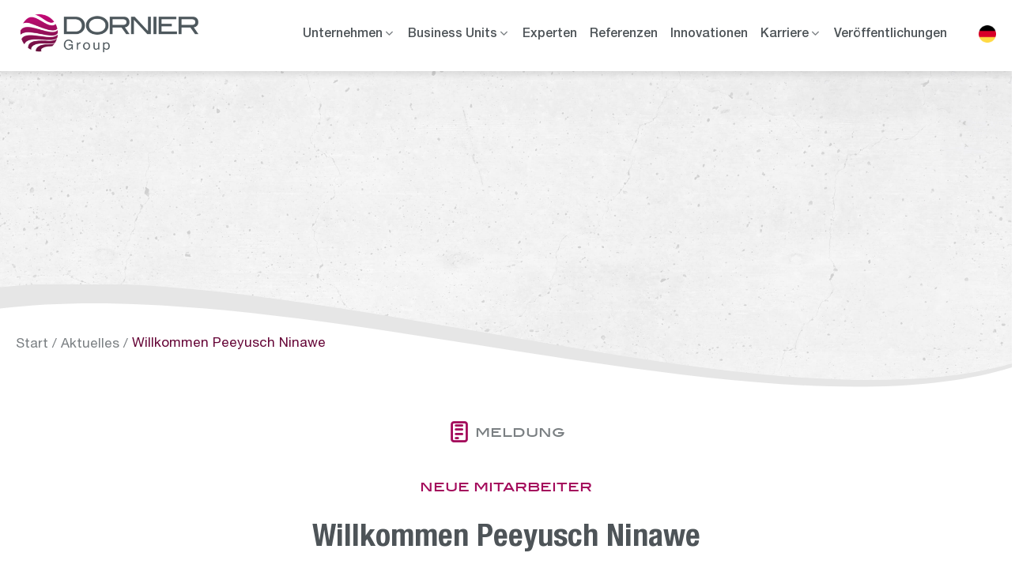

--- FILE ---
content_type: text/css
request_url: https://dornier-group.com/app/themes/dornier/dist/public/css/app.css?ver=1.0.0
body_size: 62508
content:
/*! Flickity v3.0.0
https://flickity.metafizzy.co
---------------------------------------------- */.flickity-enabled{position:relative}.flickity-enabled:focus{outline:none}.flickity-viewport{height:100%;overflow:hidden;position:relative;touch-action:pan-y}.flickity-slider{height:100%;left:0;position:absolute;width:100%}.flickity-rtl .flickity-slider{left:unset;right:0}.flickity-enabled.is-draggable{-webkit-tap-highlight-color:transparent;-webkit-user-select:none;-moz-user-select:none;user-select:none}.flickity-enabled.is-draggable .flickity-viewport{cursor:move;cursor:grab}.flickity-enabled.is-draggable .flickity-viewport.is-pointer-down{cursor:grabbing}.flickity-cell{left:0;position:absolute}.flickity-rtl .flickity-cell{left:unset;right:0}.flickity-button{background:hsla(0,0%,100%,.75);border:none;color:#333;position:absolute}.flickity-button:hover{background:#fff;cursor:pointer}.flickity-button:focus{box-shadow:0 0 0 5px #19f;outline:none}.flickity-button:active{opacity:.6}.flickity-button:disabled{cursor:auto;opacity:.3;pointer-events:none}.flickity-button-icon{fill:currentColor}.flickity-prev-next-button{border-radius:50%;height:44px;top:50%;transform:translateY(-50%);width:44px}.flickity-prev-next-button.previous{left:10px}.flickity-prev-next-button.next{right:10px}.flickity-rtl .flickity-prev-next-button.previous{left:auto;right:10px}.flickity-rtl .flickity-prev-next-button.next{left:10px;right:auto}.flickity-prev-next-button .flickity-button-icon{height:60%;left:20%;position:absolute;top:20%;width:60%}.flickity-page-dots{bottom:-25px;display:flex;flex-wrap:wrap;justify-content:center;position:absolute;text-align:center;width:100%}.flickity-rtl .flickity-page-dots{direction:rtl}.flickity-page-dot{-webkit-appearance:none;-moz-appearance:none;appearance:none;background:rgba(51,51,51,.25);border:none;border-radius:50%;cursor:pointer;display:block;height:10px;margin:0 8px;overflow:hidden;padding:0;text-indent:-9999px;width:10px}.flickity-rtl .flickity-page-dot{text-indent:9999px}.flickity-page-dot:focus{box-shadow:0 0 0 5px #19f;outline:none}.flickity-page-dot.is-selected{background:#333}
/*!
 * animate.css - https://animate.style/
 * Version - 4.1.1
 * Licensed under the MIT license - http://opensource.org/licenses/MIT
 *
 * Copyright (c) 2020 Animate.css
 */:root{--animate-duration:1s;--animate-delay:1s;--animate-repeat:1}.animate__animated{-webkit-animation-duration:1s;animation-duration:1s;-webkit-animation-duration:var(--animate-duration);animation-duration:var(--animate-duration);-webkit-animation-fill-mode:both;animation-fill-mode:both}.animate__animated.animate__infinite{-webkit-animation-iteration-count:infinite;animation-iteration-count:infinite}.animate__animated.animate__repeat-1{-webkit-animation-iteration-count:1;animation-iteration-count:1;-webkit-animation-iteration-count:var(--animate-repeat);animation-iteration-count:var(--animate-repeat)}.animate__animated.animate__repeat-2{-webkit-animation-iteration-count:2;animation-iteration-count:2;-webkit-animation-iteration-count:calc(var(--animate-repeat)*2);animation-iteration-count:calc(var(--animate-repeat)*2)}.animate__animated.animate__repeat-3{-webkit-animation-iteration-count:3;animation-iteration-count:3;-webkit-animation-iteration-count:calc(var(--animate-repeat)*3);animation-iteration-count:calc(var(--animate-repeat)*3)}.animate__animated.animate__delay-1s{-webkit-animation-delay:1s;animation-delay:1s;-webkit-animation-delay:var(--animate-delay);animation-delay:var(--animate-delay)}.animate__animated.animate__delay-2s{-webkit-animation-delay:2s;animation-delay:2s;-webkit-animation-delay:calc(var(--animate-delay)*2);animation-delay:calc(var(--animate-delay)*2)}.animate__animated.animate__delay-3s{-webkit-animation-delay:3s;animation-delay:3s;-webkit-animation-delay:calc(var(--animate-delay)*3);animation-delay:calc(var(--animate-delay)*3)}.animate__animated.animate__delay-4s{-webkit-animation-delay:4s;animation-delay:4s;-webkit-animation-delay:calc(var(--animate-delay)*4);animation-delay:calc(var(--animate-delay)*4)}.animate__animated.animate__delay-5s{-webkit-animation-delay:5s;animation-delay:5s;-webkit-animation-delay:calc(var(--animate-delay)*5);animation-delay:calc(var(--animate-delay)*5)}.animate__animated.animate__faster{-webkit-animation-duration:.5s;animation-duration:.5s;-webkit-animation-duration:calc(var(--animate-duration)/2);animation-duration:calc(var(--animate-duration)/2)}.animate__animated.animate__fast{-webkit-animation-duration:.8s;animation-duration:.8s;-webkit-animation-duration:calc(var(--animate-duration)*.8);animation-duration:calc(var(--animate-duration)*.8)}.animate__animated.animate__slow{-webkit-animation-duration:2s;animation-duration:2s;-webkit-animation-duration:calc(var(--animate-duration)*2);animation-duration:calc(var(--animate-duration)*2)}.animate__animated.animate__slower{-webkit-animation-duration:3s;animation-duration:3s;-webkit-animation-duration:calc(var(--animate-duration)*3);animation-duration:calc(var(--animate-duration)*3)}@media (prefers-reduced-motion:reduce),print{.animate__animated{-webkit-animation-duration:1ms!important;animation-duration:1ms!important;-webkit-animation-iteration-count:1!important;animation-iteration-count:1!important;-webkit-transition-duration:1ms!important;transition-duration:1ms!important}.animate__animated[class*=Out]{opacity:0}}@-webkit-keyframes bounce{0%,20%,53%,to{-webkit-animation-timing-function:cubic-bezier(.215,.61,.355,1);animation-timing-function:cubic-bezier(.215,.61,.355,1);-webkit-transform:translateZ(0);transform:translateZ(0)}40%,43%{-webkit-animation-timing-function:cubic-bezier(.755,.05,.855,.06);animation-timing-function:cubic-bezier(.755,.05,.855,.06);-webkit-transform:translate3d(0,-30px,0) scaleY(1.1);transform:translate3d(0,-30px,0) scaleY(1.1)}70%{-webkit-animation-timing-function:cubic-bezier(.755,.05,.855,.06);animation-timing-function:cubic-bezier(.755,.05,.855,.06);-webkit-transform:translate3d(0,-15px,0) scaleY(1.05);transform:translate3d(0,-15px,0) scaleY(1.05)}80%{-webkit-transform:translateZ(0) scaleY(.95);transform:translateZ(0) scaleY(.95);-webkit-transition-timing-function:cubic-bezier(.215,.61,.355,1);transition-timing-function:cubic-bezier(.215,.61,.355,1)}90%{-webkit-transform:translate3d(0,-4px,0) scaleY(1.02);transform:translate3d(0,-4px,0) scaleY(1.02)}}@keyframes bounce{0%,20%,53%,to{-webkit-animation-timing-function:cubic-bezier(.215,.61,.355,1);animation-timing-function:cubic-bezier(.215,.61,.355,1);-webkit-transform:translateZ(0);transform:translateZ(0)}40%,43%{-webkit-animation-timing-function:cubic-bezier(.755,.05,.855,.06);animation-timing-function:cubic-bezier(.755,.05,.855,.06);-webkit-transform:translate3d(0,-30px,0) scaleY(1.1);transform:translate3d(0,-30px,0) scaleY(1.1)}70%{-webkit-animation-timing-function:cubic-bezier(.755,.05,.855,.06);animation-timing-function:cubic-bezier(.755,.05,.855,.06);-webkit-transform:translate3d(0,-15px,0) scaleY(1.05);transform:translate3d(0,-15px,0) scaleY(1.05)}80%{-webkit-transform:translateZ(0) scaleY(.95);transform:translateZ(0) scaleY(.95);-webkit-transition-timing-function:cubic-bezier(.215,.61,.355,1);transition-timing-function:cubic-bezier(.215,.61,.355,1)}90%{-webkit-transform:translate3d(0,-4px,0) scaleY(1.02);transform:translate3d(0,-4px,0) scaleY(1.02)}}.animate__bounce{-webkit-animation-name:bounce;animation-name:bounce;-webkit-transform-origin:center bottom;transform-origin:center bottom}@-webkit-keyframes flash{0%,50%,to{opacity:1}25%,75%{opacity:0}}@keyframes flash{0%,50%,to{opacity:1}25%,75%{opacity:0}}.animate__flash{-webkit-animation-name:flash;animation-name:flash}@-webkit-keyframes pulse{0%{-webkit-transform:scaleX(1);transform:scaleX(1)}50%{-webkit-transform:scale3d(1.05,1.05,1.05);transform:scale3d(1.05,1.05,1.05)}to{-webkit-transform:scaleX(1);transform:scaleX(1)}}@keyframes pulse{0%{-webkit-transform:scaleX(1);transform:scaleX(1)}50%{-webkit-transform:scale3d(1.05,1.05,1.05);transform:scale3d(1.05,1.05,1.05)}to{-webkit-transform:scaleX(1);transform:scaleX(1)}}.animate__pulse{-webkit-animation-name:pulse;animation-name:pulse;-webkit-animation-timing-function:ease-in-out;animation-timing-function:ease-in-out}@-webkit-keyframes rubberBand{0%{-webkit-transform:scaleX(1);transform:scaleX(1)}30%{-webkit-transform:scale3d(1.25,.75,1);transform:scale3d(1.25,.75,1)}40%{-webkit-transform:scale3d(.75,1.25,1);transform:scale3d(.75,1.25,1)}50%{-webkit-transform:scale3d(1.15,.85,1);transform:scale3d(1.15,.85,1)}65%{-webkit-transform:scale3d(.95,1.05,1);transform:scale3d(.95,1.05,1)}75%{-webkit-transform:scale3d(1.05,.95,1);transform:scale3d(1.05,.95,1)}to{-webkit-transform:scaleX(1);transform:scaleX(1)}}@keyframes rubberBand{0%{-webkit-transform:scaleX(1);transform:scaleX(1)}30%{-webkit-transform:scale3d(1.25,.75,1);transform:scale3d(1.25,.75,1)}40%{-webkit-transform:scale3d(.75,1.25,1);transform:scale3d(.75,1.25,1)}50%{-webkit-transform:scale3d(1.15,.85,1);transform:scale3d(1.15,.85,1)}65%{-webkit-transform:scale3d(.95,1.05,1);transform:scale3d(.95,1.05,1)}75%{-webkit-transform:scale3d(1.05,.95,1);transform:scale3d(1.05,.95,1)}to{-webkit-transform:scaleX(1);transform:scaleX(1)}}.animate__rubberBand{-webkit-animation-name:rubberBand;animation-name:rubberBand}@-webkit-keyframes shakeX{0%,to{-webkit-transform:translateZ(0);transform:translateZ(0)}10%,30%,50%,70%,90%{-webkit-transform:translate3d(-10px,0,0);transform:translate3d(-10px,0,0)}20%,40%,60%,80%{-webkit-transform:translate3d(10px,0,0);transform:translate3d(10px,0,0)}}@keyframes shakeX{0%,to{-webkit-transform:translateZ(0);transform:translateZ(0)}10%,30%,50%,70%,90%{-webkit-transform:translate3d(-10px,0,0);transform:translate3d(-10px,0,0)}20%,40%,60%,80%{-webkit-transform:translate3d(10px,0,0);transform:translate3d(10px,0,0)}}.animate__shakeX{-webkit-animation-name:shakeX;animation-name:shakeX}@-webkit-keyframes shakeY{0%,to{-webkit-transform:translateZ(0);transform:translateZ(0)}10%,30%,50%,70%,90%{-webkit-transform:translate3d(0,-10px,0);transform:translate3d(0,-10px,0)}20%,40%,60%,80%{-webkit-transform:translate3d(0,10px,0);transform:translate3d(0,10px,0)}}@keyframes shakeY{0%,to{-webkit-transform:translateZ(0);transform:translateZ(0)}10%,30%,50%,70%,90%{-webkit-transform:translate3d(0,-10px,0);transform:translate3d(0,-10px,0)}20%,40%,60%,80%{-webkit-transform:translate3d(0,10px,0);transform:translate3d(0,10px,0)}}.animate__shakeY{-webkit-animation-name:shakeY;animation-name:shakeY}@-webkit-keyframes headShake{0%{-webkit-transform:translateX(0);transform:translateX(0)}6.5%{-webkit-transform:translateX(-6px) rotateY(-9deg);transform:translateX(-6px) rotateY(-9deg)}18.5%{-webkit-transform:translateX(5px) rotateY(7deg);transform:translateX(5px) rotateY(7deg)}31.5%{-webkit-transform:translateX(-3px) rotateY(-5deg);transform:translateX(-3px) rotateY(-5deg)}43.5%{-webkit-transform:translateX(2px) rotateY(3deg);transform:translateX(2px) rotateY(3deg)}50%{-webkit-transform:translateX(0);transform:translateX(0)}}@keyframes headShake{0%{-webkit-transform:translateX(0);transform:translateX(0)}6.5%{-webkit-transform:translateX(-6px) rotateY(-9deg);transform:translateX(-6px) rotateY(-9deg)}18.5%{-webkit-transform:translateX(5px) rotateY(7deg);transform:translateX(5px) rotateY(7deg)}31.5%{-webkit-transform:translateX(-3px) rotateY(-5deg);transform:translateX(-3px) rotateY(-5deg)}43.5%{-webkit-transform:translateX(2px) rotateY(3deg);transform:translateX(2px) rotateY(3deg)}50%{-webkit-transform:translateX(0);transform:translateX(0)}}.animate__headShake{-webkit-animation-name:headShake;animation-name:headShake;-webkit-animation-timing-function:ease-in-out;animation-timing-function:ease-in-out}@-webkit-keyframes swing{20%{-webkit-transform:rotate(15deg);transform:rotate(15deg)}40%{-webkit-transform:rotate(-10deg);transform:rotate(-10deg)}60%{-webkit-transform:rotate(5deg);transform:rotate(5deg)}80%{-webkit-transform:rotate(-5deg);transform:rotate(-5deg)}to{-webkit-transform:rotate(0deg);transform:rotate(0deg)}}@keyframes swing{20%{-webkit-transform:rotate(15deg);transform:rotate(15deg)}40%{-webkit-transform:rotate(-10deg);transform:rotate(-10deg)}60%{-webkit-transform:rotate(5deg);transform:rotate(5deg)}80%{-webkit-transform:rotate(-5deg);transform:rotate(-5deg)}to{-webkit-transform:rotate(0deg);transform:rotate(0deg)}}.animate__swing{-webkit-animation-name:swing;animation-name:swing;-webkit-transform-origin:top center;transform-origin:top center}@-webkit-keyframes tada{0%{-webkit-transform:scaleX(1);transform:scaleX(1)}10%,20%{-webkit-transform:scale3d(.9,.9,.9) rotate(-3deg);transform:scale3d(.9,.9,.9) rotate(-3deg)}30%,50%,70%,90%{-webkit-transform:scale3d(1.1,1.1,1.1) rotate(3deg);transform:scale3d(1.1,1.1,1.1) rotate(3deg)}40%,60%,80%{-webkit-transform:scale3d(1.1,1.1,1.1) rotate(-3deg);transform:scale3d(1.1,1.1,1.1) rotate(-3deg)}to{-webkit-transform:scaleX(1);transform:scaleX(1)}}@keyframes tada{0%{-webkit-transform:scaleX(1);transform:scaleX(1)}10%,20%{-webkit-transform:scale3d(.9,.9,.9) rotate(-3deg);transform:scale3d(.9,.9,.9) rotate(-3deg)}30%,50%,70%,90%{-webkit-transform:scale3d(1.1,1.1,1.1) rotate(3deg);transform:scale3d(1.1,1.1,1.1) rotate(3deg)}40%,60%,80%{-webkit-transform:scale3d(1.1,1.1,1.1) rotate(-3deg);transform:scale3d(1.1,1.1,1.1) rotate(-3deg)}to{-webkit-transform:scaleX(1);transform:scaleX(1)}}.animate__tada{-webkit-animation-name:tada;animation-name:tada}@-webkit-keyframes wobble{0%{-webkit-transform:translateZ(0);transform:translateZ(0)}15%{-webkit-transform:translate3d(-25%,0,0) rotate(-5deg);transform:translate3d(-25%,0,0) rotate(-5deg)}30%{-webkit-transform:translate3d(20%,0,0) rotate(3deg);transform:translate3d(20%,0,0) rotate(3deg)}45%{-webkit-transform:translate3d(-15%,0,0) rotate(-3deg);transform:translate3d(-15%,0,0) rotate(-3deg)}60%{-webkit-transform:translate3d(10%,0,0) rotate(2deg);transform:translate3d(10%,0,0) rotate(2deg)}75%{-webkit-transform:translate3d(-5%,0,0) rotate(-1deg);transform:translate3d(-5%,0,0) rotate(-1deg)}to{-webkit-transform:translateZ(0);transform:translateZ(0)}}@keyframes wobble{0%{-webkit-transform:translateZ(0);transform:translateZ(0)}15%{-webkit-transform:translate3d(-25%,0,0) rotate(-5deg);transform:translate3d(-25%,0,0) rotate(-5deg)}30%{-webkit-transform:translate3d(20%,0,0) rotate(3deg);transform:translate3d(20%,0,0) rotate(3deg)}45%{-webkit-transform:translate3d(-15%,0,0) rotate(-3deg);transform:translate3d(-15%,0,0) rotate(-3deg)}60%{-webkit-transform:translate3d(10%,0,0) rotate(2deg);transform:translate3d(10%,0,0) rotate(2deg)}75%{-webkit-transform:translate3d(-5%,0,0) rotate(-1deg);transform:translate3d(-5%,0,0) rotate(-1deg)}to{-webkit-transform:translateZ(0);transform:translateZ(0)}}.animate__wobble{-webkit-animation-name:wobble;animation-name:wobble}@-webkit-keyframes jello{0%,11.1%,to{-webkit-transform:translateZ(0);transform:translateZ(0)}22.2%{-webkit-transform:skewX(-12.5deg) skewY(-12.5deg);transform:skewX(-12.5deg) skewY(-12.5deg)}33.3%{-webkit-transform:skewX(6.25deg) skewY(6.25deg);transform:skewX(6.25deg) skewY(6.25deg)}44.4%{-webkit-transform:skewX(-3.125deg) skewY(-3.125deg);transform:skewX(-3.125deg) skewY(-3.125deg)}55.5%{-webkit-transform:skewX(1.5625deg) skewY(1.5625deg);transform:skewX(1.5625deg) skewY(1.5625deg)}66.6%{-webkit-transform:skewX(-.78125deg) skewY(-.78125deg);transform:skewX(-.78125deg) skewY(-.78125deg)}77.7%{-webkit-transform:skewX(.390625deg) skewY(.390625deg);transform:skewX(.390625deg) skewY(.390625deg)}88.8%{-webkit-transform:skewX(-.1953125deg) skewY(-.1953125deg);transform:skewX(-.1953125deg) skewY(-.1953125deg)}}@keyframes jello{0%,11.1%,to{-webkit-transform:translateZ(0);transform:translateZ(0)}22.2%{-webkit-transform:skewX(-12.5deg) skewY(-12.5deg);transform:skewX(-12.5deg) skewY(-12.5deg)}33.3%{-webkit-transform:skewX(6.25deg) skewY(6.25deg);transform:skewX(6.25deg) skewY(6.25deg)}44.4%{-webkit-transform:skewX(-3.125deg) skewY(-3.125deg);transform:skewX(-3.125deg) skewY(-3.125deg)}55.5%{-webkit-transform:skewX(1.5625deg) skewY(1.5625deg);transform:skewX(1.5625deg) skewY(1.5625deg)}66.6%{-webkit-transform:skewX(-.78125deg) skewY(-.78125deg);transform:skewX(-.78125deg) skewY(-.78125deg)}77.7%{-webkit-transform:skewX(.390625deg) skewY(.390625deg);transform:skewX(.390625deg) skewY(.390625deg)}88.8%{-webkit-transform:skewX(-.1953125deg) skewY(-.1953125deg);transform:skewX(-.1953125deg) skewY(-.1953125deg)}}.animate__jello{-webkit-animation-name:jello;animation-name:jello;-webkit-transform-origin:center;transform-origin:center}@-webkit-keyframes heartBeat{0%{-webkit-transform:scale(1);transform:scale(1)}14%{-webkit-transform:scale(1.3);transform:scale(1.3)}28%{-webkit-transform:scale(1);transform:scale(1)}42%{-webkit-transform:scale(1.3);transform:scale(1.3)}70%{-webkit-transform:scale(1);transform:scale(1)}}@keyframes heartBeat{0%{-webkit-transform:scale(1);transform:scale(1)}14%{-webkit-transform:scale(1.3);transform:scale(1.3)}28%{-webkit-transform:scale(1);transform:scale(1)}42%{-webkit-transform:scale(1.3);transform:scale(1.3)}70%{-webkit-transform:scale(1);transform:scale(1)}}.animate__heartBeat{-webkit-animation-duration:1.3s;animation-duration:1.3s;-webkit-animation-duration:calc(var(--animate-duration)*1.3);animation-duration:calc(var(--animate-duration)*1.3);-webkit-animation-name:heartBeat;animation-name:heartBeat;-webkit-animation-timing-function:ease-in-out;animation-timing-function:ease-in-out}@-webkit-keyframes backInDown{0%{opacity:.7;-webkit-transform:translateY(-1200px) scale(.7);transform:translateY(-1200px) scale(.7)}80%{opacity:.7;-webkit-transform:translateY(0) scale(.7);transform:translateY(0) scale(.7)}to{opacity:1;-webkit-transform:scale(1);transform:scale(1)}}@keyframes backInDown{0%{opacity:.7;-webkit-transform:translateY(-1200px) scale(.7);transform:translateY(-1200px) scale(.7)}80%{opacity:.7;-webkit-transform:translateY(0) scale(.7);transform:translateY(0) scale(.7)}to{opacity:1;-webkit-transform:scale(1);transform:scale(1)}}.animate__backInDown{-webkit-animation-name:backInDown;animation-name:backInDown}@-webkit-keyframes backInLeft{0%{opacity:.7;-webkit-transform:translateX(-2000px) scale(.7);transform:translateX(-2000px) scale(.7)}80%{opacity:.7;-webkit-transform:translateX(0) scale(.7);transform:translateX(0) scale(.7)}to{opacity:1;-webkit-transform:scale(1);transform:scale(1)}}@keyframes backInLeft{0%{opacity:.7;-webkit-transform:translateX(-2000px) scale(.7);transform:translateX(-2000px) scale(.7)}80%{opacity:.7;-webkit-transform:translateX(0) scale(.7);transform:translateX(0) scale(.7)}to{opacity:1;-webkit-transform:scale(1);transform:scale(1)}}.animate__backInLeft{-webkit-animation-name:backInLeft;animation-name:backInLeft}@-webkit-keyframes backInRight{0%{opacity:.7;-webkit-transform:translateX(2000px) scale(.7);transform:translateX(2000px) scale(.7)}80%{opacity:.7;-webkit-transform:translateX(0) scale(.7);transform:translateX(0) scale(.7)}to{opacity:1;-webkit-transform:scale(1);transform:scale(1)}}@keyframes backInRight{0%{opacity:.7;-webkit-transform:translateX(2000px) scale(.7);transform:translateX(2000px) scale(.7)}80%{opacity:.7;-webkit-transform:translateX(0) scale(.7);transform:translateX(0) scale(.7)}to{opacity:1;-webkit-transform:scale(1);transform:scale(1)}}.animate__backInRight{-webkit-animation-name:backInRight;animation-name:backInRight}@-webkit-keyframes backInUp{0%{opacity:.7;-webkit-transform:translateY(1200px) scale(.7);transform:translateY(1200px) scale(.7)}80%{opacity:.7;-webkit-transform:translateY(0) scale(.7);transform:translateY(0) scale(.7)}to{opacity:1;-webkit-transform:scale(1);transform:scale(1)}}@keyframes backInUp{0%{opacity:.7;-webkit-transform:translateY(1200px) scale(.7);transform:translateY(1200px) scale(.7)}80%{opacity:.7;-webkit-transform:translateY(0) scale(.7);transform:translateY(0) scale(.7)}to{opacity:1;-webkit-transform:scale(1);transform:scale(1)}}.animate__backInUp{-webkit-animation-name:backInUp;animation-name:backInUp}@-webkit-keyframes backOutDown{0%{opacity:1;-webkit-transform:scale(1);transform:scale(1)}20%{opacity:.7;-webkit-transform:translateY(0) scale(.7);transform:translateY(0) scale(.7)}to{opacity:.7;-webkit-transform:translateY(700px) scale(.7);transform:translateY(700px) scale(.7)}}@keyframes backOutDown{0%{opacity:1;-webkit-transform:scale(1);transform:scale(1)}20%{opacity:.7;-webkit-transform:translateY(0) scale(.7);transform:translateY(0) scale(.7)}to{opacity:.7;-webkit-transform:translateY(700px) scale(.7);transform:translateY(700px) scale(.7)}}.animate__backOutDown{-webkit-animation-name:backOutDown;animation-name:backOutDown}@-webkit-keyframes backOutLeft{0%{opacity:1;-webkit-transform:scale(1);transform:scale(1)}20%{opacity:.7;-webkit-transform:translateX(0) scale(.7);transform:translateX(0) scale(.7)}to{opacity:.7;-webkit-transform:translateX(-2000px) scale(.7);transform:translateX(-2000px) scale(.7)}}@keyframes backOutLeft{0%{opacity:1;-webkit-transform:scale(1);transform:scale(1)}20%{opacity:.7;-webkit-transform:translateX(0) scale(.7);transform:translateX(0) scale(.7)}to{opacity:.7;-webkit-transform:translateX(-2000px) scale(.7);transform:translateX(-2000px) scale(.7)}}.animate__backOutLeft{-webkit-animation-name:backOutLeft;animation-name:backOutLeft}@-webkit-keyframes backOutRight{0%{opacity:1;-webkit-transform:scale(1);transform:scale(1)}20%{opacity:.7;-webkit-transform:translateX(0) scale(.7);transform:translateX(0) scale(.7)}to{opacity:.7;-webkit-transform:translateX(2000px) scale(.7);transform:translateX(2000px) scale(.7)}}@keyframes backOutRight{0%{opacity:1;-webkit-transform:scale(1);transform:scale(1)}20%{opacity:.7;-webkit-transform:translateX(0) scale(.7);transform:translateX(0) scale(.7)}to{opacity:.7;-webkit-transform:translateX(2000px) scale(.7);transform:translateX(2000px) scale(.7)}}.animate__backOutRight{-webkit-animation-name:backOutRight;animation-name:backOutRight}@-webkit-keyframes backOutUp{0%{opacity:1;-webkit-transform:scale(1);transform:scale(1)}20%{opacity:.7;-webkit-transform:translateY(0) scale(.7);transform:translateY(0) scale(.7)}to{opacity:.7;-webkit-transform:translateY(-700px) scale(.7);transform:translateY(-700px) scale(.7)}}@keyframes backOutUp{0%{opacity:1;-webkit-transform:scale(1);transform:scale(1)}20%{opacity:.7;-webkit-transform:translateY(0) scale(.7);transform:translateY(0) scale(.7)}to{opacity:.7;-webkit-transform:translateY(-700px) scale(.7);transform:translateY(-700px) scale(.7)}}.animate__backOutUp{-webkit-animation-name:backOutUp;animation-name:backOutUp}@-webkit-keyframes bounceIn{0%,20%,40%,60%,80%,to{-webkit-animation-timing-function:cubic-bezier(.215,.61,.355,1);animation-timing-function:cubic-bezier(.215,.61,.355,1)}0%{opacity:0;-webkit-transform:scale3d(.3,.3,.3);transform:scale3d(.3,.3,.3)}20%{-webkit-transform:scale3d(1.1,1.1,1.1);transform:scale3d(1.1,1.1,1.1)}40%{-webkit-transform:scale3d(.9,.9,.9);transform:scale3d(.9,.9,.9)}60%{opacity:1;-webkit-transform:scale3d(1.03,1.03,1.03);transform:scale3d(1.03,1.03,1.03)}80%{-webkit-transform:scale3d(.97,.97,.97);transform:scale3d(.97,.97,.97)}to{opacity:1;-webkit-transform:scaleX(1);transform:scaleX(1)}}@keyframes bounceIn{0%,20%,40%,60%,80%,to{-webkit-animation-timing-function:cubic-bezier(.215,.61,.355,1);animation-timing-function:cubic-bezier(.215,.61,.355,1)}0%{opacity:0;-webkit-transform:scale3d(.3,.3,.3);transform:scale3d(.3,.3,.3)}20%{-webkit-transform:scale3d(1.1,1.1,1.1);transform:scale3d(1.1,1.1,1.1)}40%{-webkit-transform:scale3d(.9,.9,.9);transform:scale3d(.9,.9,.9)}60%{opacity:1;-webkit-transform:scale3d(1.03,1.03,1.03);transform:scale3d(1.03,1.03,1.03)}80%{-webkit-transform:scale3d(.97,.97,.97);transform:scale3d(.97,.97,.97)}to{opacity:1;-webkit-transform:scaleX(1);transform:scaleX(1)}}.animate__bounceIn{-webkit-animation-duration:.75s;animation-duration:.75s;-webkit-animation-duration:calc(var(--animate-duration)*.75);animation-duration:calc(var(--animate-duration)*.75);-webkit-animation-name:bounceIn;animation-name:bounceIn}@-webkit-keyframes bounceInDown{0%,60%,75%,90%,to{-webkit-animation-timing-function:cubic-bezier(.215,.61,.355,1);animation-timing-function:cubic-bezier(.215,.61,.355,1)}0%{opacity:0;-webkit-transform:translate3d(0,-3000px,0) scaleY(3);transform:translate3d(0,-3000px,0) scaleY(3)}60%{opacity:1;-webkit-transform:translate3d(0,25px,0) scaleY(.9);transform:translate3d(0,25px,0) scaleY(.9)}75%{-webkit-transform:translate3d(0,-10px,0) scaleY(.95);transform:translate3d(0,-10px,0) scaleY(.95)}90%{-webkit-transform:translate3d(0,5px,0) scaleY(.985);transform:translate3d(0,5px,0) scaleY(.985)}to{-webkit-transform:translateZ(0);transform:translateZ(0)}}@keyframes bounceInDown{0%,60%,75%,90%,to{-webkit-animation-timing-function:cubic-bezier(.215,.61,.355,1);animation-timing-function:cubic-bezier(.215,.61,.355,1)}0%{opacity:0;-webkit-transform:translate3d(0,-3000px,0) scaleY(3);transform:translate3d(0,-3000px,0) scaleY(3)}60%{opacity:1;-webkit-transform:translate3d(0,25px,0) scaleY(.9);transform:translate3d(0,25px,0) scaleY(.9)}75%{-webkit-transform:translate3d(0,-10px,0) scaleY(.95);transform:translate3d(0,-10px,0) scaleY(.95)}90%{-webkit-transform:translate3d(0,5px,0) scaleY(.985);transform:translate3d(0,5px,0) scaleY(.985)}to{-webkit-transform:translateZ(0);transform:translateZ(0)}}.animate__bounceInDown{-webkit-animation-name:bounceInDown;animation-name:bounceInDown}@-webkit-keyframes bounceInLeft{0%,60%,75%,90%,to{-webkit-animation-timing-function:cubic-bezier(.215,.61,.355,1);animation-timing-function:cubic-bezier(.215,.61,.355,1)}0%{opacity:0;-webkit-transform:translate3d(-3000px,0,0) scaleX(3);transform:translate3d(-3000px,0,0) scaleX(3)}60%{opacity:1;-webkit-transform:translate3d(25px,0,0) scaleX(1);transform:translate3d(25px,0,0) scaleX(1)}75%{-webkit-transform:translate3d(-10px,0,0) scaleX(.98);transform:translate3d(-10px,0,0) scaleX(.98)}90%{-webkit-transform:translate3d(5px,0,0) scaleX(.995);transform:translate3d(5px,0,0) scaleX(.995)}to{-webkit-transform:translateZ(0);transform:translateZ(0)}}@keyframes bounceInLeft{0%,60%,75%,90%,to{-webkit-animation-timing-function:cubic-bezier(.215,.61,.355,1);animation-timing-function:cubic-bezier(.215,.61,.355,1)}0%{opacity:0;-webkit-transform:translate3d(-3000px,0,0) scaleX(3);transform:translate3d(-3000px,0,0) scaleX(3)}60%{opacity:1;-webkit-transform:translate3d(25px,0,0) scaleX(1);transform:translate3d(25px,0,0) scaleX(1)}75%{-webkit-transform:translate3d(-10px,0,0) scaleX(.98);transform:translate3d(-10px,0,0) scaleX(.98)}90%{-webkit-transform:translate3d(5px,0,0) scaleX(.995);transform:translate3d(5px,0,0) scaleX(.995)}to{-webkit-transform:translateZ(0);transform:translateZ(0)}}.animate__bounceInLeft{-webkit-animation-name:bounceInLeft;animation-name:bounceInLeft}@-webkit-keyframes bounceInRight{0%,60%,75%,90%,to{-webkit-animation-timing-function:cubic-bezier(.215,.61,.355,1);animation-timing-function:cubic-bezier(.215,.61,.355,1)}0%{opacity:0;-webkit-transform:translate3d(3000px,0,0) scaleX(3);transform:translate3d(3000px,0,0) scaleX(3)}60%{opacity:1;-webkit-transform:translate3d(-25px,0,0) scaleX(1);transform:translate3d(-25px,0,0) scaleX(1)}75%{-webkit-transform:translate3d(10px,0,0) scaleX(.98);transform:translate3d(10px,0,0) scaleX(.98)}90%{-webkit-transform:translate3d(-5px,0,0) scaleX(.995);transform:translate3d(-5px,0,0) scaleX(.995)}to{-webkit-transform:translateZ(0);transform:translateZ(0)}}@keyframes bounceInRight{0%,60%,75%,90%,to{-webkit-animation-timing-function:cubic-bezier(.215,.61,.355,1);animation-timing-function:cubic-bezier(.215,.61,.355,1)}0%{opacity:0;-webkit-transform:translate3d(3000px,0,0) scaleX(3);transform:translate3d(3000px,0,0) scaleX(3)}60%{opacity:1;-webkit-transform:translate3d(-25px,0,0) scaleX(1);transform:translate3d(-25px,0,0) scaleX(1)}75%{-webkit-transform:translate3d(10px,0,0) scaleX(.98);transform:translate3d(10px,0,0) scaleX(.98)}90%{-webkit-transform:translate3d(-5px,0,0) scaleX(.995);transform:translate3d(-5px,0,0) scaleX(.995)}to{-webkit-transform:translateZ(0);transform:translateZ(0)}}.animate__bounceInRight{-webkit-animation-name:bounceInRight;animation-name:bounceInRight}@-webkit-keyframes bounceInUp{0%,60%,75%,90%,to{-webkit-animation-timing-function:cubic-bezier(.215,.61,.355,1);animation-timing-function:cubic-bezier(.215,.61,.355,1)}0%{opacity:0;-webkit-transform:translate3d(0,3000px,0) scaleY(5);transform:translate3d(0,3000px,0) scaleY(5)}60%{opacity:1;-webkit-transform:translate3d(0,-20px,0) scaleY(.9);transform:translate3d(0,-20px,0) scaleY(.9)}75%{-webkit-transform:translate3d(0,10px,0) scaleY(.95);transform:translate3d(0,10px,0) scaleY(.95)}90%{-webkit-transform:translate3d(0,-5px,0) scaleY(.985);transform:translate3d(0,-5px,0) scaleY(.985)}to{-webkit-transform:translateZ(0);transform:translateZ(0)}}@keyframes bounceInUp{0%,60%,75%,90%,to{-webkit-animation-timing-function:cubic-bezier(.215,.61,.355,1);animation-timing-function:cubic-bezier(.215,.61,.355,1)}0%{opacity:0;-webkit-transform:translate3d(0,3000px,0) scaleY(5);transform:translate3d(0,3000px,0) scaleY(5)}60%{opacity:1;-webkit-transform:translate3d(0,-20px,0) scaleY(.9);transform:translate3d(0,-20px,0) scaleY(.9)}75%{-webkit-transform:translate3d(0,10px,0) scaleY(.95);transform:translate3d(0,10px,0) scaleY(.95)}90%{-webkit-transform:translate3d(0,-5px,0) scaleY(.985);transform:translate3d(0,-5px,0) scaleY(.985)}to{-webkit-transform:translateZ(0);transform:translateZ(0)}}.animate__bounceInUp{-webkit-animation-name:bounceInUp;animation-name:bounceInUp}@-webkit-keyframes bounceOut{20%{-webkit-transform:scale3d(.9,.9,.9);transform:scale3d(.9,.9,.9)}50%,55%{opacity:1;-webkit-transform:scale3d(1.1,1.1,1.1);transform:scale3d(1.1,1.1,1.1)}to{opacity:0;-webkit-transform:scale3d(.3,.3,.3);transform:scale3d(.3,.3,.3)}}@keyframes bounceOut{20%{-webkit-transform:scale3d(.9,.9,.9);transform:scale3d(.9,.9,.9)}50%,55%{opacity:1;-webkit-transform:scale3d(1.1,1.1,1.1);transform:scale3d(1.1,1.1,1.1)}to{opacity:0;-webkit-transform:scale3d(.3,.3,.3);transform:scale3d(.3,.3,.3)}}.animate__bounceOut{-webkit-animation-duration:.75s;animation-duration:.75s;-webkit-animation-duration:calc(var(--animate-duration)*.75);animation-duration:calc(var(--animate-duration)*.75);-webkit-animation-name:bounceOut;animation-name:bounceOut}@-webkit-keyframes bounceOutDown{20%{-webkit-transform:translate3d(0,10px,0) scaleY(.985);transform:translate3d(0,10px,0) scaleY(.985)}40%,45%{opacity:1;-webkit-transform:translate3d(0,-20px,0) scaleY(.9);transform:translate3d(0,-20px,0) scaleY(.9)}to{opacity:0;-webkit-transform:translate3d(0,2000px,0) scaleY(3);transform:translate3d(0,2000px,0) scaleY(3)}}@keyframes bounceOutDown{20%{-webkit-transform:translate3d(0,10px,0) scaleY(.985);transform:translate3d(0,10px,0) scaleY(.985)}40%,45%{opacity:1;-webkit-transform:translate3d(0,-20px,0) scaleY(.9);transform:translate3d(0,-20px,0) scaleY(.9)}to{opacity:0;-webkit-transform:translate3d(0,2000px,0) scaleY(3);transform:translate3d(0,2000px,0) scaleY(3)}}.animate__bounceOutDown{-webkit-animation-name:bounceOutDown;animation-name:bounceOutDown}@-webkit-keyframes bounceOutLeft{20%{opacity:1;-webkit-transform:translate3d(20px,0,0) scaleX(.9);transform:translate3d(20px,0,0) scaleX(.9)}to{opacity:0;-webkit-transform:translate3d(-2000px,0,0) scaleX(2);transform:translate3d(-2000px,0,0) scaleX(2)}}@keyframes bounceOutLeft{20%{opacity:1;-webkit-transform:translate3d(20px,0,0) scaleX(.9);transform:translate3d(20px,0,0) scaleX(.9)}to{opacity:0;-webkit-transform:translate3d(-2000px,0,0) scaleX(2);transform:translate3d(-2000px,0,0) scaleX(2)}}.animate__bounceOutLeft{-webkit-animation-name:bounceOutLeft;animation-name:bounceOutLeft}@-webkit-keyframes bounceOutRight{20%{opacity:1;-webkit-transform:translate3d(-20px,0,0) scaleX(.9);transform:translate3d(-20px,0,0) scaleX(.9)}to{opacity:0;-webkit-transform:translate3d(2000px,0,0) scaleX(2);transform:translate3d(2000px,0,0) scaleX(2)}}@keyframes bounceOutRight{20%{opacity:1;-webkit-transform:translate3d(-20px,0,0) scaleX(.9);transform:translate3d(-20px,0,0) scaleX(.9)}to{opacity:0;-webkit-transform:translate3d(2000px,0,0) scaleX(2);transform:translate3d(2000px,0,0) scaleX(2)}}.animate__bounceOutRight{-webkit-animation-name:bounceOutRight;animation-name:bounceOutRight}@-webkit-keyframes bounceOutUp{20%{-webkit-transform:translate3d(0,-10px,0) scaleY(.985);transform:translate3d(0,-10px,0) scaleY(.985)}40%,45%{opacity:1;-webkit-transform:translate3d(0,20px,0) scaleY(.9);transform:translate3d(0,20px,0) scaleY(.9)}to{opacity:0;-webkit-transform:translate3d(0,-2000px,0) scaleY(3);transform:translate3d(0,-2000px,0) scaleY(3)}}@keyframes bounceOutUp{20%{-webkit-transform:translate3d(0,-10px,0) scaleY(.985);transform:translate3d(0,-10px,0) scaleY(.985)}40%,45%{opacity:1;-webkit-transform:translate3d(0,20px,0) scaleY(.9);transform:translate3d(0,20px,0) scaleY(.9)}to{opacity:0;-webkit-transform:translate3d(0,-2000px,0) scaleY(3);transform:translate3d(0,-2000px,0) scaleY(3)}}.animate__bounceOutUp{-webkit-animation-name:bounceOutUp;animation-name:bounceOutUp}@-webkit-keyframes fadeIn{0%{opacity:0}to{opacity:1}}@keyframes fadeIn{0%{opacity:0}to{opacity:1}}.animate__fadeIn{-webkit-animation-name:fadeIn;animation-name:fadeIn}@-webkit-keyframes fadeInDown{0%{opacity:0;-webkit-transform:translate3d(0,-100%,0);transform:translate3d(0,-100%,0)}to{opacity:1;-webkit-transform:translateZ(0);transform:translateZ(0)}}@keyframes fadeInDown{0%{opacity:0;-webkit-transform:translate3d(0,-100%,0);transform:translate3d(0,-100%,0)}to{opacity:1;-webkit-transform:translateZ(0);transform:translateZ(0)}}.animate__fadeInDown{-webkit-animation-name:fadeInDown;animation-name:fadeInDown}@-webkit-keyframes fadeInDownBig{0%{opacity:0;-webkit-transform:translate3d(0,-2000px,0);transform:translate3d(0,-2000px,0)}to{opacity:1;-webkit-transform:translateZ(0);transform:translateZ(0)}}@keyframes fadeInDownBig{0%{opacity:0;-webkit-transform:translate3d(0,-2000px,0);transform:translate3d(0,-2000px,0)}to{opacity:1;-webkit-transform:translateZ(0);transform:translateZ(0)}}.animate__fadeInDownBig{-webkit-animation-name:fadeInDownBig;animation-name:fadeInDownBig}@-webkit-keyframes fadeInLeft{0%{opacity:0;-webkit-transform:translate3d(-100%,0,0);transform:translate3d(-100%,0,0)}to{opacity:1;-webkit-transform:translateZ(0);transform:translateZ(0)}}@keyframes fadeInLeft{0%{opacity:0;-webkit-transform:translate3d(-100%,0,0);transform:translate3d(-100%,0,0)}to{opacity:1;-webkit-transform:translateZ(0);transform:translateZ(0)}}.animate__fadeInLeft{-webkit-animation-name:fadeInLeft;animation-name:fadeInLeft}@-webkit-keyframes fadeInLeftBig{0%{opacity:0;-webkit-transform:translate3d(-2000px,0,0);transform:translate3d(-2000px,0,0)}to{opacity:1;-webkit-transform:translateZ(0);transform:translateZ(0)}}@keyframes fadeInLeftBig{0%{opacity:0;-webkit-transform:translate3d(-2000px,0,0);transform:translate3d(-2000px,0,0)}to{opacity:1;-webkit-transform:translateZ(0);transform:translateZ(0)}}.animate__fadeInLeftBig{-webkit-animation-name:fadeInLeftBig;animation-name:fadeInLeftBig}@-webkit-keyframes fadeInRight{0%{opacity:0;-webkit-transform:translate3d(100%,0,0);transform:translate3d(100%,0,0)}to{opacity:1;-webkit-transform:translateZ(0);transform:translateZ(0)}}@keyframes fadeInRight{0%{opacity:0;-webkit-transform:translate3d(100%,0,0);transform:translate3d(100%,0,0)}to{opacity:1;-webkit-transform:translateZ(0);transform:translateZ(0)}}.animate__fadeInRight{-webkit-animation-name:fadeInRight;animation-name:fadeInRight}@-webkit-keyframes fadeInRightBig{0%{opacity:0;-webkit-transform:translate3d(2000px,0,0);transform:translate3d(2000px,0,0)}to{opacity:1;-webkit-transform:translateZ(0);transform:translateZ(0)}}@keyframes fadeInRightBig{0%{opacity:0;-webkit-transform:translate3d(2000px,0,0);transform:translate3d(2000px,0,0)}to{opacity:1;-webkit-transform:translateZ(0);transform:translateZ(0)}}.animate__fadeInRightBig{-webkit-animation-name:fadeInRightBig;animation-name:fadeInRightBig}@-webkit-keyframes fadeInUp{0%{opacity:0;-webkit-transform:translate3d(0,100%,0);transform:translate3d(0,100%,0)}to{opacity:1;-webkit-transform:translateZ(0);transform:translateZ(0)}}@keyframes fadeInUp{0%{opacity:0;-webkit-transform:translate3d(0,100%,0);transform:translate3d(0,100%,0)}to{opacity:1;-webkit-transform:translateZ(0);transform:translateZ(0)}}.animate__fadeInUp{-webkit-animation-name:fadeInUp;animation-name:fadeInUp}@-webkit-keyframes fadeInUpBig{0%{opacity:0;-webkit-transform:translate3d(0,2000px,0);transform:translate3d(0,2000px,0)}to{opacity:1;-webkit-transform:translateZ(0);transform:translateZ(0)}}@keyframes fadeInUpBig{0%{opacity:0;-webkit-transform:translate3d(0,2000px,0);transform:translate3d(0,2000px,0)}to{opacity:1;-webkit-transform:translateZ(0);transform:translateZ(0)}}.animate__fadeInUpBig{-webkit-animation-name:fadeInUpBig;animation-name:fadeInUpBig}@-webkit-keyframes fadeInTopLeft{0%{opacity:0;-webkit-transform:translate3d(-100%,-100%,0);transform:translate3d(-100%,-100%,0)}to{opacity:1;-webkit-transform:translateZ(0);transform:translateZ(0)}}@keyframes fadeInTopLeft{0%{opacity:0;-webkit-transform:translate3d(-100%,-100%,0);transform:translate3d(-100%,-100%,0)}to{opacity:1;-webkit-transform:translateZ(0);transform:translateZ(0)}}.animate__fadeInTopLeft{-webkit-animation-name:fadeInTopLeft;animation-name:fadeInTopLeft}@-webkit-keyframes fadeInTopRight{0%{opacity:0;-webkit-transform:translate3d(100%,-100%,0);transform:translate3d(100%,-100%,0)}to{opacity:1;-webkit-transform:translateZ(0);transform:translateZ(0)}}@keyframes fadeInTopRight{0%{opacity:0;-webkit-transform:translate3d(100%,-100%,0);transform:translate3d(100%,-100%,0)}to{opacity:1;-webkit-transform:translateZ(0);transform:translateZ(0)}}.animate__fadeInTopRight{-webkit-animation-name:fadeInTopRight;animation-name:fadeInTopRight}@-webkit-keyframes fadeInBottomLeft{0%{opacity:0;-webkit-transform:translate3d(-100%,100%,0);transform:translate3d(-100%,100%,0)}to{opacity:1;-webkit-transform:translateZ(0);transform:translateZ(0)}}@keyframes fadeInBottomLeft{0%{opacity:0;-webkit-transform:translate3d(-100%,100%,0);transform:translate3d(-100%,100%,0)}to{opacity:1;-webkit-transform:translateZ(0);transform:translateZ(0)}}.animate__fadeInBottomLeft{-webkit-animation-name:fadeInBottomLeft;animation-name:fadeInBottomLeft}@-webkit-keyframes fadeInBottomRight{0%{opacity:0;-webkit-transform:translate3d(100%,100%,0);transform:translate3d(100%,100%,0)}to{opacity:1;-webkit-transform:translateZ(0);transform:translateZ(0)}}@keyframes fadeInBottomRight{0%{opacity:0;-webkit-transform:translate3d(100%,100%,0);transform:translate3d(100%,100%,0)}to{opacity:1;-webkit-transform:translateZ(0);transform:translateZ(0)}}.animate__fadeInBottomRight{-webkit-animation-name:fadeInBottomRight;animation-name:fadeInBottomRight}@-webkit-keyframes fadeOut{0%{opacity:1}to{opacity:0}}@keyframes fadeOut{0%{opacity:1}to{opacity:0}}.animate__fadeOut{-webkit-animation-name:fadeOut;animation-name:fadeOut}@-webkit-keyframes fadeOutDown{0%{opacity:1}to{opacity:0;-webkit-transform:translate3d(0,100%,0);transform:translate3d(0,100%,0)}}@keyframes fadeOutDown{0%{opacity:1}to{opacity:0;-webkit-transform:translate3d(0,100%,0);transform:translate3d(0,100%,0)}}.animate__fadeOutDown{-webkit-animation-name:fadeOutDown;animation-name:fadeOutDown}@-webkit-keyframes fadeOutDownBig{0%{opacity:1}to{opacity:0;-webkit-transform:translate3d(0,2000px,0);transform:translate3d(0,2000px,0)}}@keyframes fadeOutDownBig{0%{opacity:1}to{opacity:0;-webkit-transform:translate3d(0,2000px,0);transform:translate3d(0,2000px,0)}}.animate__fadeOutDownBig{-webkit-animation-name:fadeOutDownBig;animation-name:fadeOutDownBig}@-webkit-keyframes fadeOutLeft{0%{opacity:1}to{opacity:0;-webkit-transform:translate3d(-100%,0,0);transform:translate3d(-100%,0,0)}}@keyframes fadeOutLeft{0%{opacity:1}to{opacity:0;-webkit-transform:translate3d(-100%,0,0);transform:translate3d(-100%,0,0)}}.animate__fadeOutLeft{-webkit-animation-name:fadeOutLeft;animation-name:fadeOutLeft}@-webkit-keyframes fadeOutLeftBig{0%{opacity:1}to{opacity:0;-webkit-transform:translate3d(-2000px,0,0);transform:translate3d(-2000px,0,0)}}@keyframes fadeOutLeftBig{0%{opacity:1}to{opacity:0;-webkit-transform:translate3d(-2000px,0,0);transform:translate3d(-2000px,0,0)}}.animate__fadeOutLeftBig{-webkit-animation-name:fadeOutLeftBig;animation-name:fadeOutLeftBig}@-webkit-keyframes fadeOutRight{0%{opacity:1}to{opacity:0;-webkit-transform:translate3d(100%,0,0);transform:translate3d(100%,0,0)}}@keyframes fadeOutRight{0%{opacity:1}to{opacity:0;-webkit-transform:translate3d(100%,0,0);transform:translate3d(100%,0,0)}}.animate__fadeOutRight{-webkit-animation-name:fadeOutRight;animation-name:fadeOutRight}@-webkit-keyframes fadeOutRightBig{0%{opacity:1}to{opacity:0;-webkit-transform:translate3d(2000px,0,0);transform:translate3d(2000px,0,0)}}@keyframes fadeOutRightBig{0%{opacity:1}to{opacity:0;-webkit-transform:translate3d(2000px,0,0);transform:translate3d(2000px,0,0)}}.animate__fadeOutRightBig{-webkit-animation-name:fadeOutRightBig;animation-name:fadeOutRightBig}@-webkit-keyframes fadeOutUp{0%{opacity:1}to{opacity:0;-webkit-transform:translate3d(0,-100%,0);transform:translate3d(0,-100%,0)}}@keyframes fadeOutUp{0%{opacity:1}to{opacity:0;-webkit-transform:translate3d(0,-100%,0);transform:translate3d(0,-100%,0)}}.animate__fadeOutUp{-webkit-animation-name:fadeOutUp;animation-name:fadeOutUp}@-webkit-keyframes fadeOutUpBig{0%{opacity:1}to{opacity:0;-webkit-transform:translate3d(0,-2000px,0);transform:translate3d(0,-2000px,0)}}@keyframes fadeOutUpBig{0%{opacity:1}to{opacity:0;-webkit-transform:translate3d(0,-2000px,0);transform:translate3d(0,-2000px,0)}}.animate__fadeOutUpBig{-webkit-animation-name:fadeOutUpBig;animation-name:fadeOutUpBig}@-webkit-keyframes fadeOutTopLeft{0%{opacity:1;-webkit-transform:translateZ(0);transform:translateZ(0)}to{opacity:0;-webkit-transform:translate3d(-100%,-100%,0);transform:translate3d(-100%,-100%,0)}}@keyframes fadeOutTopLeft{0%{opacity:1;-webkit-transform:translateZ(0);transform:translateZ(0)}to{opacity:0;-webkit-transform:translate3d(-100%,-100%,0);transform:translate3d(-100%,-100%,0)}}.animate__fadeOutTopLeft{-webkit-animation-name:fadeOutTopLeft;animation-name:fadeOutTopLeft}@-webkit-keyframes fadeOutTopRight{0%{opacity:1;-webkit-transform:translateZ(0);transform:translateZ(0)}to{opacity:0;-webkit-transform:translate3d(100%,-100%,0);transform:translate3d(100%,-100%,0)}}@keyframes fadeOutTopRight{0%{opacity:1;-webkit-transform:translateZ(0);transform:translateZ(0)}to{opacity:0;-webkit-transform:translate3d(100%,-100%,0);transform:translate3d(100%,-100%,0)}}.animate__fadeOutTopRight{-webkit-animation-name:fadeOutTopRight;animation-name:fadeOutTopRight}@-webkit-keyframes fadeOutBottomRight{0%{opacity:1;-webkit-transform:translateZ(0);transform:translateZ(0)}to{opacity:0;-webkit-transform:translate3d(100%,100%,0);transform:translate3d(100%,100%,0)}}@keyframes fadeOutBottomRight{0%{opacity:1;-webkit-transform:translateZ(0);transform:translateZ(0)}to{opacity:0;-webkit-transform:translate3d(100%,100%,0);transform:translate3d(100%,100%,0)}}.animate__fadeOutBottomRight{-webkit-animation-name:fadeOutBottomRight;animation-name:fadeOutBottomRight}@-webkit-keyframes fadeOutBottomLeft{0%{opacity:1;-webkit-transform:translateZ(0);transform:translateZ(0)}to{opacity:0;-webkit-transform:translate3d(-100%,100%,0);transform:translate3d(-100%,100%,0)}}@keyframes fadeOutBottomLeft{0%{opacity:1;-webkit-transform:translateZ(0);transform:translateZ(0)}to{opacity:0;-webkit-transform:translate3d(-100%,100%,0);transform:translate3d(-100%,100%,0)}}.animate__fadeOutBottomLeft{-webkit-animation-name:fadeOutBottomLeft;animation-name:fadeOutBottomLeft}@-webkit-keyframes flip{0%{-webkit-animation-timing-function:ease-out;animation-timing-function:ease-out;-webkit-transform:perspective(400px) scaleX(1) translateZ(0) rotateY(-1turn);transform:perspective(400px) scaleX(1) translateZ(0) rotateY(-1turn)}40%{-webkit-animation-timing-function:ease-out;animation-timing-function:ease-out;-webkit-transform:perspective(400px) scaleX(1) translateZ(150px) rotateY(-190deg);transform:perspective(400px) scaleX(1) translateZ(150px) rotateY(-190deg)}50%{-webkit-animation-timing-function:ease-in;animation-timing-function:ease-in;-webkit-transform:perspective(400px) scaleX(1) translateZ(150px) rotateY(-170deg);transform:perspective(400px) scaleX(1) translateZ(150px) rotateY(-170deg)}80%{-webkit-animation-timing-function:ease-in;animation-timing-function:ease-in;-webkit-transform:perspective(400px) scale3d(.95,.95,.95) translateZ(0) rotateY(0deg);transform:perspective(400px) scale3d(.95,.95,.95) translateZ(0) rotateY(0deg)}to{-webkit-animation-timing-function:ease-in;animation-timing-function:ease-in;-webkit-transform:perspective(400px) scaleX(1) translateZ(0) rotateY(0deg);transform:perspective(400px) scaleX(1) translateZ(0) rotateY(0deg)}}@keyframes flip{0%{-webkit-animation-timing-function:ease-out;animation-timing-function:ease-out;-webkit-transform:perspective(400px) scaleX(1) translateZ(0) rotateY(-1turn);transform:perspective(400px) scaleX(1) translateZ(0) rotateY(-1turn)}40%{-webkit-animation-timing-function:ease-out;animation-timing-function:ease-out;-webkit-transform:perspective(400px) scaleX(1) translateZ(150px) rotateY(-190deg);transform:perspective(400px) scaleX(1) translateZ(150px) rotateY(-190deg)}50%{-webkit-animation-timing-function:ease-in;animation-timing-function:ease-in;-webkit-transform:perspective(400px) scaleX(1) translateZ(150px) rotateY(-170deg);transform:perspective(400px) scaleX(1) translateZ(150px) rotateY(-170deg)}80%{-webkit-animation-timing-function:ease-in;animation-timing-function:ease-in;-webkit-transform:perspective(400px) scale3d(.95,.95,.95) translateZ(0) rotateY(0deg);transform:perspective(400px) scale3d(.95,.95,.95) translateZ(0) rotateY(0deg)}to{-webkit-animation-timing-function:ease-in;animation-timing-function:ease-in;-webkit-transform:perspective(400px) scaleX(1) translateZ(0) rotateY(0deg);transform:perspective(400px) scaleX(1) translateZ(0) rotateY(0deg)}}.animate__animated.animate__flip{-webkit-animation-name:flip;animation-name:flip;-webkit-backface-visibility:visible;backface-visibility:visible}@-webkit-keyframes flipInX{0%{-webkit-animation-timing-function:ease-in;animation-timing-function:ease-in;opacity:0;-webkit-transform:perspective(400px) rotateX(90deg);transform:perspective(400px) rotateX(90deg)}40%{-webkit-animation-timing-function:ease-in;animation-timing-function:ease-in;-webkit-transform:perspective(400px) rotateX(-20deg);transform:perspective(400px) rotateX(-20deg)}60%{opacity:1;-webkit-transform:perspective(400px) rotateX(10deg);transform:perspective(400px) rotateX(10deg)}80%{-webkit-transform:perspective(400px) rotateX(-5deg);transform:perspective(400px) rotateX(-5deg)}to{-webkit-transform:perspective(400px);transform:perspective(400px)}}@keyframes flipInX{0%{-webkit-animation-timing-function:ease-in;animation-timing-function:ease-in;opacity:0;-webkit-transform:perspective(400px) rotateX(90deg);transform:perspective(400px) rotateX(90deg)}40%{-webkit-animation-timing-function:ease-in;animation-timing-function:ease-in;-webkit-transform:perspective(400px) rotateX(-20deg);transform:perspective(400px) rotateX(-20deg)}60%{opacity:1;-webkit-transform:perspective(400px) rotateX(10deg);transform:perspective(400px) rotateX(10deg)}80%{-webkit-transform:perspective(400px) rotateX(-5deg);transform:perspective(400px) rotateX(-5deg)}to{-webkit-transform:perspective(400px);transform:perspective(400px)}}.animate__flipInX{-webkit-animation-name:flipInX;animation-name:flipInX;-webkit-backface-visibility:visible!important;backface-visibility:visible!important}@-webkit-keyframes flipInY{0%{-webkit-animation-timing-function:ease-in;animation-timing-function:ease-in;opacity:0;-webkit-transform:perspective(400px) rotateY(90deg);transform:perspective(400px) rotateY(90deg)}40%{-webkit-animation-timing-function:ease-in;animation-timing-function:ease-in;-webkit-transform:perspective(400px) rotateY(-20deg);transform:perspective(400px) rotateY(-20deg)}60%{opacity:1;-webkit-transform:perspective(400px) rotateY(10deg);transform:perspective(400px) rotateY(10deg)}80%{-webkit-transform:perspective(400px) rotateY(-5deg);transform:perspective(400px) rotateY(-5deg)}to{-webkit-transform:perspective(400px);transform:perspective(400px)}}@keyframes flipInY{0%{-webkit-animation-timing-function:ease-in;animation-timing-function:ease-in;opacity:0;-webkit-transform:perspective(400px) rotateY(90deg);transform:perspective(400px) rotateY(90deg)}40%{-webkit-animation-timing-function:ease-in;animation-timing-function:ease-in;-webkit-transform:perspective(400px) rotateY(-20deg);transform:perspective(400px) rotateY(-20deg)}60%{opacity:1;-webkit-transform:perspective(400px) rotateY(10deg);transform:perspective(400px) rotateY(10deg)}80%{-webkit-transform:perspective(400px) rotateY(-5deg);transform:perspective(400px) rotateY(-5deg)}to{-webkit-transform:perspective(400px);transform:perspective(400px)}}.animate__flipInY{-webkit-animation-name:flipInY;animation-name:flipInY;-webkit-backface-visibility:visible!important;backface-visibility:visible!important}@-webkit-keyframes flipOutX{0%{-webkit-transform:perspective(400px);transform:perspective(400px)}30%{opacity:1;-webkit-transform:perspective(400px) rotateX(-20deg);transform:perspective(400px) rotateX(-20deg)}to{opacity:0;-webkit-transform:perspective(400px) rotateX(90deg);transform:perspective(400px) rotateX(90deg)}}@keyframes flipOutX{0%{-webkit-transform:perspective(400px);transform:perspective(400px)}30%{opacity:1;-webkit-transform:perspective(400px) rotateX(-20deg);transform:perspective(400px) rotateX(-20deg)}to{opacity:0;-webkit-transform:perspective(400px) rotateX(90deg);transform:perspective(400px) rotateX(90deg)}}.animate__flipOutX{-webkit-animation-duration:.75s;animation-duration:.75s;-webkit-animation-duration:calc(var(--animate-duration)*.75);animation-duration:calc(var(--animate-duration)*.75);-webkit-animation-name:flipOutX;animation-name:flipOutX;-webkit-backface-visibility:visible!important;backface-visibility:visible!important}@-webkit-keyframes flipOutY{0%{-webkit-transform:perspective(400px);transform:perspective(400px)}30%{opacity:1;-webkit-transform:perspective(400px) rotateY(-15deg);transform:perspective(400px) rotateY(-15deg)}to{opacity:0;-webkit-transform:perspective(400px) rotateY(90deg);transform:perspective(400px) rotateY(90deg)}}@keyframes flipOutY{0%{-webkit-transform:perspective(400px);transform:perspective(400px)}30%{opacity:1;-webkit-transform:perspective(400px) rotateY(-15deg);transform:perspective(400px) rotateY(-15deg)}to{opacity:0;-webkit-transform:perspective(400px) rotateY(90deg);transform:perspective(400px) rotateY(90deg)}}.animate__flipOutY{-webkit-animation-duration:.75s;animation-duration:.75s;-webkit-animation-duration:calc(var(--animate-duration)*.75);animation-duration:calc(var(--animate-duration)*.75);-webkit-animation-name:flipOutY;animation-name:flipOutY;-webkit-backface-visibility:visible!important;backface-visibility:visible!important}@-webkit-keyframes lightSpeedInRight{0%{opacity:0;-webkit-transform:translate3d(100%,0,0) skewX(-30deg);transform:translate3d(100%,0,0) skewX(-30deg)}60%{opacity:1;-webkit-transform:skewX(20deg);transform:skewX(20deg)}80%{-webkit-transform:skewX(-5deg);transform:skewX(-5deg)}to{-webkit-transform:translateZ(0);transform:translateZ(0)}}@keyframes lightSpeedInRight{0%{opacity:0;-webkit-transform:translate3d(100%,0,0) skewX(-30deg);transform:translate3d(100%,0,0) skewX(-30deg)}60%{opacity:1;-webkit-transform:skewX(20deg);transform:skewX(20deg)}80%{-webkit-transform:skewX(-5deg);transform:skewX(-5deg)}to{-webkit-transform:translateZ(0);transform:translateZ(0)}}.animate__lightSpeedInRight{-webkit-animation-name:lightSpeedInRight;animation-name:lightSpeedInRight;-webkit-animation-timing-function:ease-out;animation-timing-function:ease-out}@-webkit-keyframes lightSpeedInLeft{0%{opacity:0;-webkit-transform:translate3d(-100%,0,0) skewX(30deg);transform:translate3d(-100%,0,0) skewX(30deg)}60%{opacity:1;-webkit-transform:skewX(-20deg);transform:skewX(-20deg)}80%{-webkit-transform:skewX(5deg);transform:skewX(5deg)}to{-webkit-transform:translateZ(0);transform:translateZ(0)}}@keyframes lightSpeedInLeft{0%{opacity:0;-webkit-transform:translate3d(-100%,0,0) skewX(30deg);transform:translate3d(-100%,0,0) skewX(30deg)}60%{opacity:1;-webkit-transform:skewX(-20deg);transform:skewX(-20deg)}80%{-webkit-transform:skewX(5deg);transform:skewX(5deg)}to{-webkit-transform:translateZ(0);transform:translateZ(0)}}.animate__lightSpeedInLeft{-webkit-animation-name:lightSpeedInLeft;animation-name:lightSpeedInLeft;-webkit-animation-timing-function:ease-out;animation-timing-function:ease-out}@-webkit-keyframes lightSpeedOutRight{0%{opacity:1}to{opacity:0;-webkit-transform:translate3d(100%,0,0) skewX(30deg);transform:translate3d(100%,0,0) skewX(30deg)}}@keyframes lightSpeedOutRight{0%{opacity:1}to{opacity:0;-webkit-transform:translate3d(100%,0,0) skewX(30deg);transform:translate3d(100%,0,0) skewX(30deg)}}.animate__lightSpeedOutRight{-webkit-animation-name:lightSpeedOutRight;animation-name:lightSpeedOutRight;-webkit-animation-timing-function:ease-in;animation-timing-function:ease-in}@-webkit-keyframes lightSpeedOutLeft{0%{opacity:1}to{opacity:0;-webkit-transform:translate3d(-100%,0,0) skewX(-30deg);transform:translate3d(-100%,0,0) skewX(-30deg)}}@keyframes lightSpeedOutLeft{0%{opacity:1}to{opacity:0;-webkit-transform:translate3d(-100%,0,0) skewX(-30deg);transform:translate3d(-100%,0,0) skewX(-30deg)}}.animate__lightSpeedOutLeft{-webkit-animation-name:lightSpeedOutLeft;animation-name:lightSpeedOutLeft;-webkit-animation-timing-function:ease-in;animation-timing-function:ease-in}@-webkit-keyframes rotateIn{0%{opacity:0;-webkit-transform:rotate(-200deg);transform:rotate(-200deg)}to{opacity:1;-webkit-transform:translateZ(0);transform:translateZ(0)}}@keyframes rotateIn{0%{opacity:0;-webkit-transform:rotate(-200deg);transform:rotate(-200deg)}to{opacity:1;-webkit-transform:translateZ(0);transform:translateZ(0)}}.animate__rotateIn{-webkit-animation-name:rotateIn;animation-name:rotateIn;-webkit-transform-origin:center;transform-origin:center}@-webkit-keyframes rotateInDownLeft{0%{opacity:0;-webkit-transform:rotate(-45deg);transform:rotate(-45deg)}to{opacity:1;-webkit-transform:translateZ(0);transform:translateZ(0)}}@keyframes rotateInDownLeft{0%{opacity:0;-webkit-transform:rotate(-45deg);transform:rotate(-45deg)}to{opacity:1;-webkit-transform:translateZ(0);transform:translateZ(0)}}.animate__rotateInDownLeft{-webkit-animation-name:rotateInDownLeft;animation-name:rotateInDownLeft;-webkit-transform-origin:left bottom;transform-origin:left bottom}@-webkit-keyframes rotateInDownRight{0%{opacity:0;-webkit-transform:rotate(45deg);transform:rotate(45deg)}to{opacity:1;-webkit-transform:translateZ(0);transform:translateZ(0)}}@keyframes rotateInDownRight{0%{opacity:0;-webkit-transform:rotate(45deg);transform:rotate(45deg)}to{opacity:1;-webkit-transform:translateZ(0);transform:translateZ(0)}}.animate__rotateInDownRight{-webkit-animation-name:rotateInDownRight;animation-name:rotateInDownRight;-webkit-transform-origin:right bottom;transform-origin:right bottom}@-webkit-keyframes rotateInUpLeft{0%{opacity:0;-webkit-transform:rotate(45deg);transform:rotate(45deg)}to{opacity:1;-webkit-transform:translateZ(0);transform:translateZ(0)}}@keyframes rotateInUpLeft{0%{opacity:0;-webkit-transform:rotate(45deg);transform:rotate(45deg)}to{opacity:1;-webkit-transform:translateZ(0);transform:translateZ(0)}}.animate__rotateInUpLeft{-webkit-animation-name:rotateInUpLeft;animation-name:rotateInUpLeft;-webkit-transform-origin:left bottom;transform-origin:left bottom}@-webkit-keyframes rotateInUpRight{0%{opacity:0;-webkit-transform:rotate(-90deg);transform:rotate(-90deg)}to{opacity:1;-webkit-transform:translateZ(0);transform:translateZ(0)}}@keyframes rotateInUpRight{0%{opacity:0;-webkit-transform:rotate(-90deg);transform:rotate(-90deg)}to{opacity:1;-webkit-transform:translateZ(0);transform:translateZ(0)}}.animate__rotateInUpRight{-webkit-animation-name:rotateInUpRight;animation-name:rotateInUpRight;-webkit-transform-origin:right bottom;transform-origin:right bottom}@-webkit-keyframes rotateOut{0%{opacity:1}to{opacity:0;-webkit-transform:rotate(200deg);transform:rotate(200deg)}}@keyframes rotateOut{0%{opacity:1}to{opacity:0;-webkit-transform:rotate(200deg);transform:rotate(200deg)}}.animate__rotateOut{-webkit-animation-name:rotateOut;animation-name:rotateOut;-webkit-transform-origin:center;transform-origin:center}@-webkit-keyframes rotateOutDownLeft{0%{opacity:1}to{opacity:0;-webkit-transform:rotate(45deg);transform:rotate(45deg)}}@keyframes rotateOutDownLeft{0%{opacity:1}to{opacity:0;-webkit-transform:rotate(45deg);transform:rotate(45deg)}}.animate__rotateOutDownLeft{-webkit-animation-name:rotateOutDownLeft;animation-name:rotateOutDownLeft;-webkit-transform-origin:left bottom;transform-origin:left bottom}@-webkit-keyframes rotateOutDownRight{0%{opacity:1}to{opacity:0;-webkit-transform:rotate(-45deg);transform:rotate(-45deg)}}@keyframes rotateOutDownRight{0%{opacity:1}to{opacity:0;-webkit-transform:rotate(-45deg);transform:rotate(-45deg)}}.animate__rotateOutDownRight{-webkit-animation-name:rotateOutDownRight;animation-name:rotateOutDownRight;-webkit-transform-origin:right bottom;transform-origin:right bottom}@-webkit-keyframes rotateOutUpLeft{0%{opacity:1}to{opacity:0;-webkit-transform:rotate(-45deg);transform:rotate(-45deg)}}@keyframes rotateOutUpLeft{0%{opacity:1}to{opacity:0;-webkit-transform:rotate(-45deg);transform:rotate(-45deg)}}.animate__rotateOutUpLeft{-webkit-animation-name:rotateOutUpLeft;animation-name:rotateOutUpLeft;-webkit-transform-origin:left bottom;transform-origin:left bottom}@-webkit-keyframes rotateOutUpRight{0%{opacity:1}to{opacity:0;-webkit-transform:rotate(90deg);transform:rotate(90deg)}}@keyframes rotateOutUpRight{0%{opacity:1}to{opacity:0;-webkit-transform:rotate(90deg);transform:rotate(90deg)}}.animate__rotateOutUpRight{-webkit-animation-name:rotateOutUpRight;animation-name:rotateOutUpRight;-webkit-transform-origin:right bottom;transform-origin:right bottom}@-webkit-keyframes hinge{0%{-webkit-animation-timing-function:ease-in-out;animation-timing-function:ease-in-out}20%,60%{-webkit-animation-timing-function:ease-in-out;animation-timing-function:ease-in-out;-webkit-transform:rotate(80deg);transform:rotate(80deg)}40%,80%{-webkit-animation-timing-function:ease-in-out;animation-timing-function:ease-in-out;opacity:1;-webkit-transform:rotate(60deg);transform:rotate(60deg)}to{opacity:0;-webkit-transform:translate3d(0,700px,0);transform:translate3d(0,700px,0)}}@keyframes hinge{0%{-webkit-animation-timing-function:ease-in-out;animation-timing-function:ease-in-out}20%,60%{-webkit-animation-timing-function:ease-in-out;animation-timing-function:ease-in-out;-webkit-transform:rotate(80deg);transform:rotate(80deg)}40%,80%{-webkit-animation-timing-function:ease-in-out;animation-timing-function:ease-in-out;opacity:1;-webkit-transform:rotate(60deg);transform:rotate(60deg)}to{opacity:0;-webkit-transform:translate3d(0,700px,0);transform:translate3d(0,700px,0)}}.animate__hinge{-webkit-animation-duration:2s;animation-duration:2s;-webkit-animation-duration:calc(var(--animate-duration)*2);animation-duration:calc(var(--animate-duration)*2);-webkit-animation-name:hinge;animation-name:hinge;-webkit-transform-origin:top left;transform-origin:top left}@-webkit-keyframes jackInTheBox{0%{opacity:0;-webkit-transform:scale(.1) rotate(30deg);transform:scale(.1) rotate(30deg);-webkit-transform-origin:center bottom;transform-origin:center bottom}50%{-webkit-transform:rotate(-10deg);transform:rotate(-10deg)}70%{-webkit-transform:rotate(3deg);transform:rotate(3deg)}to{opacity:1;-webkit-transform:scale(1);transform:scale(1)}}@keyframes jackInTheBox{0%{opacity:0;-webkit-transform:scale(.1) rotate(30deg);transform:scale(.1) rotate(30deg);-webkit-transform-origin:center bottom;transform-origin:center bottom}50%{-webkit-transform:rotate(-10deg);transform:rotate(-10deg)}70%{-webkit-transform:rotate(3deg);transform:rotate(3deg)}to{opacity:1;-webkit-transform:scale(1);transform:scale(1)}}.animate__jackInTheBox{-webkit-animation-name:jackInTheBox;animation-name:jackInTheBox}@-webkit-keyframes rollIn{0%{opacity:0;-webkit-transform:translate3d(-100%,0,0) rotate(-120deg);transform:translate3d(-100%,0,0) rotate(-120deg)}to{opacity:1;-webkit-transform:translateZ(0);transform:translateZ(0)}}@keyframes rollIn{0%{opacity:0;-webkit-transform:translate3d(-100%,0,0) rotate(-120deg);transform:translate3d(-100%,0,0) rotate(-120deg)}to{opacity:1;-webkit-transform:translateZ(0);transform:translateZ(0)}}.animate__rollIn{-webkit-animation-name:rollIn;animation-name:rollIn}@-webkit-keyframes rollOut{0%{opacity:1}to{opacity:0;-webkit-transform:translate3d(100%,0,0) rotate(120deg);transform:translate3d(100%,0,0) rotate(120deg)}}@keyframes rollOut{0%{opacity:1}to{opacity:0;-webkit-transform:translate3d(100%,0,0) rotate(120deg);transform:translate3d(100%,0,0) rotate(120deg)}}.animate__rollOut{-webkit-animation-name:rollOut;animation-name:rollOut}@-webkit-keyframes zoomIn{0%{opacity:0;-webkit-transform:scale3d(.3,.3,.3);transform:scale3d(.3,.3,.3)}50%{opacity:1}}@keyframes zoomIn{0%{opacity:0;-webkit-transform:scale3d(.3,.3,.3);transform:scale3d(.3,.3,.3)}50%{opacity:1}}.animate__zoomIn{-webkit-animation-name:zoomIn;animation-name:zoomIn}@-webkit-keyframes zoomInDown{0%{-webkit-animation-timing-function:cubic-bezier(.55,.055,.675,.19);animation-timing-function:cubic-bezier(.55,.055,.675,.19);opacity:0;-webkit-transform:scale3d(.1,.1,.1) translate3d(0,-1000px,0);transform:scale3d(.1,.1,.1) translate3d(0,-1000px,0)}60%{-webkit-animation-timing-function:cubic-bezier(.175,.885,.32,1);animation-timing-function:cubic-bezier(.175,.885,.32,1);opacity:1;-webkit-transform:scale3d(.475,.475,.475) translate3d(0,60px,0);transform:scale3d(.475,.475,.475) translate3d(0,60px,0)}}@keyframes zoomInDown{0%{-webkit-animation-timing-function:cubic-bezier(.55,.055,.675,.19);animation-timing-function:cubic-bezier(.55,.055,.675,.19);opacity:0;-webkit-transform:scale3d(.1,.1,.1) translate3d(0,-1000px,0);transform:scale3d(.1,.1,.1) translate3d(0,-1000px,0)}60%{-webkit-animation-timing-function:cubic-bezier(.175,.885,.32,1);animation-timing-function:cubic-bezier(.175,.885,.32,1);opacity:1;-webkit-transform:scale3d(.475,.475,.475) translate3d(0,60px,0);transform:scale3d(.475,.475,.475) translate3d(0,60px,0)}}.animate__zoomInDown{-webkit-animation-name:zoomInDown;animation-name:zoomInDown}@-webkit-keyframes zoomInLeft{0%{-webkit-animation-timing-function:cubic-bezier(.55,.055,.675,.19);animation-timing-function:cubic-bezier(.55,.055,.675,.19);opacity:0;-webkit-transform:scale3d(.1,.1,.1) translate3d(-1000px,0,0);transform:scale3d(.1,.1,.1) translate3d(-1000px,0,0)}60%{-webkit-animation-timing-function:cubic-bezier(.175,.885,.32,1);animation-timing-function:cubic-bezier(.175,.885,.32,1);opacity:1;-webkit-transform:scale3d(.475,.475,.475) translate3d(10px,0,0);transform:scale3d(.475,.475,.475) translate3d(10px,0,0)}}@keyframes zoomInLeft{0%{-webkit-animation-timing-function:cubic-bezier(.55,.055,.675,.19);animation-timing-function:cubic-bezier(.55,.055,.675,.19);opacity:0;-webkit-transform:scale3d(.1,.1,.1) translate3d(-1000px,0,0);transform:scale3d(.1,.1,.1) translate3d(-1000px,0,0)}60%{-webkit-animation-timing-function:cubic-bezier(.175,.885,.32,1);animation-timing-function:cubic-bezier(.175,.885,.32,1);opacity:1;-webkit-transform:scale3d(.475,.475,.475) translate3d(10px,0,0);transform:scale3d(.475,.475,.475) translate3d(10px,0,0)}}.animate__zoomInLeft{-webkit-animation-name:zoomInLeft;animation-name:zoomInLeft}@-webkit-keyframes zoomInRight{0%{-webkit-animation-timing-function:cubic-bezier(.55,.055,.675,.19);animation-timing-function:cubic-bezier(.55,.055,.675,.19);opacity:0;-webkit-transform:scale3d(.1,.1,.1) translate3d(1000px,0,0);transform:scale3d(.1,.1,.1) translate3d(1000px,0,0)}60%{-webkit-animation-timing-function:cubic-bezier(.175,.885,.32,1);animation-timing-function:cubic-bezier(.175,.885,.32,1);opacity:1;-webkit-transform:scale3d(.475,.475,.475) translate3d(-10px,0,0);transform:scale3d(.475,.475,.475) translate3d(-10px,0,0)}}@keyframes zoomInRight{0%{-webkit-animation-timing-function:cubic-bezier(.55,.055,.675,.19);animation-timing-function:cubic-bezier(.55,.055,.675,.19);opacity:0;-webkit-transform:scale3d(.1,.1,.1) translate3d(1000px,0,0);transform:scale3d(.1,.1,.1) translate3d(1000px,0,0)}60%{-webkit-animation-timing-function:cubic-bezier(.175,.885,.32,1);animation-timing-function:cubic-bezier(.175,.885,.32,1);opacity:1;-webkit-transform:scale3d(.475,.475,.475) translate3d(-10px,0,0);transform:scale3d(.475,.475,.475) translate3d(-10px,0,0)}}.animate__zoomInRight{-webkit-animation-name:zoomInRight;animation-name:zoomInRight}@-webkit-keyframes zoomInUp{0%{-webkit-animation-timing-function:cubic-bezier(.55,.055,.675,.19);animation-timing-function:cubic-bezier(.55,.055,.675,.19);opacity:0;-webkit-transform:scale3d(.1,.1,.1) translate3d(0,1000px,0);transform:scale3d(.1,.1,.1) translate3d(0,1000px,0)}60%{-webkit-animation-timing-function:cubic-bezier(.175,.885,.32,1);animation-timing-function:cubic-bezier(.175,.885,.32,1);opacity:1;-webkit-transform:scale3d(.475,.475,.475) translate3d(0,-60px,0);transform:scale3d(.475,.475,.475) translate3d(0,-60px,0)}}@keyframes zoomInUp{0%{-webkit-animation-timing-function:cubic-bezier(.55,.055,.675,.19);animation-timing-function:cubic-bezier(.55,.055,.675,.19);opacity:0;-webkit-transform:scale3d(.1,.1,.1) translate3d(0,1000px,0);transform:scale3d(.1,.1,.1) translate3d(0,1000px,0)}60%{-webkit-animation-timing-function:cubic-bezier(.175,.885,.32,1);animation-timing-function:cubic-bezier(.175,.885,.32,1);opacity:1;-webkit-transform:scale3d(.475,.475,.475) translate3d(0,-60px,0);transform:scale3d(.475,.475,.475) translate3d(0,-60px,0)}}.animate__zoomInUp{-webkit-animation-name:zoomInUp;animation-name:zoomInUp}@-webkit-keyframes zoomOut{0%{opacity:1}50%{opacity:0;-webkit-transform:scale3d(.3,.3,.3);transform:scale3d(.3,.3,.3)}to{opacity:0}}@keyframes zoomOut{0%{opacity:1}50%{opacity:0;-webkit-transform:scale3d(.3,.3,.3);transform:scale3d(.3,.3,.3)}to{opacity:0}}.animate__zoomOut{-webkit-animation-name:zoomOut;animation-name:zoomOut}@-webkit-keyframes zoomOutDown{40%{-webkit-animation-timing-function:cubic-bezier(.55,.055,.675,.19);animation-timing-function:cubic-bezier(.55,.055,.675,.19);opacity:1;-webkit-transform:scale3d(.475,.475,.475) translate3d(0,-60px,0);transform:scale3d(.475,.475,.475) translate3d(0,-60px,0)}to{-webkit-animation-timing-function:cubic-bezier(.175,.885,.32,1);animation-timing-function:cubic-bezier(.175,.885,.32,1);opacity:0;-webkit-transform:scale3d(.1,.1,.1) translate3d(0,2000px,0);transform:scale3d(.1,.1,.1) translate3d(0,2000px,0)}}@keyframes zoomOutDown{40%{-webkit-animation-timing-function:cubic-bezier(.55,.055,.675,.19);animation-timing-function:cubic-bezier(.55,.055,.675,.19);opacity:1;-webkit-transform:scale3d(.475,.475,.475) translate3d(0,-60px,0);transform:scale3d(.475,.475,.475) translate3d(0,-60px,0)}to{-webkit-animation-timing-function:cubic-bezier(.175,.885,.32,1);animation-timing-function:cubic-bezier(.175,.885,.32,1);opacity:0;-webkit-transform:scale3d(.1,.1,.1) translate3d(0,2000px,0);transform:scale3d(.1,.1,.1) translate3d(0,2000px,0)}}.animate__zoomOutDown{-webkit-animation-name:zoomOutDown;animation-name:zoomOutDown;-webkit-transform-origin:center bottom;transform-origin:center bottom}@-webkit-keyframes zoomOutLeft{40%{opacity:1;-webkit-transform:scale3d(.475,.475,.475) translate3d(42px,0,0);transform:scale3d(.475,.475,.475) translate3d(42px,0,0)}to{opacity:0;-webkit-transform:scale(.1) translate3d(-2000px,0,0);transform:scale(.1) translate3d(-2000px,0,0)}}@keyframes zoomOutLeft{40%{opacity:1;-webkit-transform:scale3d(.475,.475,.475) translate3d(42px,0,0);transform:scale3d(.475,.475,.475) translate3d(42px,0,0)}to{opacity:0;-webkit-transform:scale(.1) translate3d(-2000px,0,0);transform:scale(.1) translate3d(-2000px,0,0)}}.animate__zoomOutLeft{-webkit-animation-name:zoomOutLeft;animation-name:zoomOutLeft;-webkit-transform-origin:left center;transform-origin:left center}@-webkit-keyframes zoomOutRight{40%{opacity:1;-webkit-transform:scale3d(.475,.475,.475) translate3d(-42px,0,0);transform:scale3d(.475,.475,.475) translate3d(-42px,0,0)}to{opacity:0;-webkit-transform:scale(.1) translate3d(2000px,0,0);transform:scale(.1) translate3d(2000px,0,0)}}@keyframes zoomOutRight{40%{opacity:1;-webkit-transform:scale3d(.475,.475,.475) translate3d(-42px,0,0);transform:scale3d(.475,.475,.475) translate3d(-42px,0,0)}to{opacity:0;-webkit-transform:scale(.1) translate3d(2000px,0,0);transform:scale(.1) translate3d(2000px,0,0)}}.animate__zoomOutRight{-webkit-animation-name:zoomOutRight;animation-name:zoomOutRight;-webkit-transform-origin:right center;transform-origin:right center}@-webkit-keyframes zoomOutUp{40%{-webkit-animation-timing-function:cubic-bezier(.55,.055,.675,.19);animation-timing-function:cubic-bezier(.55,.055,.675,.19);opacity:1;-webkit-transform:scale3d(.475,.475,.475) translate3d(0,60px,0);transform:scale3d(.475,.475,.475) translate3d(0,60px,0)}to{-webkit-animation-timing-function:cubic-bezier(.175,.885,.32,1);animation-timing-function:cubic-bezier(.175,.885,.32,1);opacity:0;-webkit-transform:scale3d(.1,.1,.1) translate3d(0,-2000px,0);transform:scale3d(.1,.1,.1) translate3d(0,-2000px,0)}}@keyframes zoomOutUp{40%{-webkit-animation-timing-function:cubic-bezier(.55,.055,.675,.19);animation-timing-function:cubic-bezier(.55,.055,.675,.19);opacity:1;-webkit-transform:scale3d(.475,.475,.475) translate3d(0,60px,0);transform:scale3d(.475,.475,.475) translate3d(0,60px,0)}to{-webkit-animation-timing-function:cubic-bezier(.175,.885,.32,1);animation-timing-function:cubic-bezier(.175,.885,.32,1);opacity:0;-webkit-transform:scale3d(.1,.1,.1) translate3d(0,-2000px,0);transform:scale3d(.1,.1,.1) translate3d(0,-2000px,0)}}.animate__zoomOutUp{-webkit-animation-name:zoomOutUp;animation-name:zoomOutUp;-webkit-transform-origin:center bottom;transform-origin:center bottom}@-webkit-keyframes slideInDown{0%{-webkit-transform:translate3d(0,-100%,0);transform:translate3d(0,-100%,0);visibility:visible}to{-webkit-transform:translateZ(0);transform:translateZ(0)}}@keyframes slideInDown{0%{-webkit-transform:translate3d(0,-100%,0);transform:translate3d(0,-100%,0);visibility:visible}to{-webkit-transform:translateZ(0);transform:translateZ(0)}}.animate__slideInDown{-webkit-animation-name:slideInDown;animation-name:slideInDown}@-webkit-keyframes slideInLeft{0%{-webkit-transform:translate3d(-100%,0,0);transform:translate3d(-100%,0,0);visibility:visible}to{-webkit-transform:translateZ(0);transform:translateZ(0)}}@keyframes slideInLeft{0%{-webkit-transform:translate3d(-100%,0,0);transform:translate3d(-100%,0,0);visibility:visible}to{-webkit-transform:translateZ(0);transform:translateZ(0)}}.animate__slideInLeft{-webkit-animation-name:slideInLeft;animation-name:slideInLeft}@-webkit-keyframes slideInRight{0%{-webkit-transform:translate3d(100%,0,0);transform:translate3d(100%,0,0);visibility:visible}to{-webkit-transform:translateZ(0);transform:translateZ(0)}}@keyframes slideInRight{0%{-webkit-transform:translate3d(100%,0,0);transform:translate3d(100%,0,0);visibility:visible}to{-webkit-transform:translateZ(0);transform:translateZ(0)}}.animate__slideInRight{-webkit-animation-name:slideInRight;animation-name:slideInRight}@-webkit-keyframes slideInUp{0%{-webkit-transform:translate3d(0,100%,0);transform:translate3d(0,100%,0);visibility:visible}to{-webkit-transform:translateZ(0);transform:translateZ(0)}}@keyframes slideInUp{0%{-webkit-transform:translate3d(0,100%,0);transform:translate3d(0,100%,0);visibility:visible}to{-webkit-transform:translateZ(0);transform:translateZ(0)}}.animate__slideInUp{-webkit-animation-name:slideInUp;animation-name:slideInUp}@-webkit-keyframes slideOutDown{0%{-webkit-transform:translateZ(0);transform:translateZ(0)}to{-webkit-transform:translate3d(0,100%,0);transform:translate3d(0,100%,0);visibility:hidden}}@keyframes slideOutDown{0%{-webkit-transform:translateZ(0);transform:translateZ(0)}to{-webkit-transform:translate3d(0,100%,0);transform:translate3d(0,100%,0);visibility:hidden}}.animate__slideOutDown{-webkit-animation-name:slideOutDown;animation-name:slideOutDown}@-webkit-keyframes slideOutLeft{0%{-webkit-transform:translateZ(0);transform:translateZ(0)}to{-webkit-transform:translate3d(-100%,0,0);transform:translate3d(-100%,0,0);visibility:hidden}}@keyframes slideOutLeft{0%{-webkit-transform:translateZ(0);transform:translateZ(0)}to{-webkit-transform:translate3d(-100%,0,0);transform:translate3d(-100%,0,0);visibility:hidden}}.animate__slideOutLeft{-webkit-animation-name:slideOutLeft;animation-name:slideOutLeft}@-webkit-keyframes slideOutRight{0%{-webkit-transform:translateZ(0);transform:translateZ(0)}to{-webkit-transform:translate3d(100%,0,0);transform:translate3d(100%,0,0);visibility:hidden}}@keyframes slideOutRight{0%{-webkit-transform:translateZ(0);transform:translateZ(0)}to{-webkit-transform:translate3d(100%,0,0);transform:translate3d(100%,0,0);visibility:hidden}}.animate__slideOutRight{-webkit-animation-name:slideOutRight;animation-name:slideOutRight}@-webkit-keyframes slideOutUp{0%{-webkit-transform:translateZ(0);transform:translateZ(0)}to{-webkit-transform:translate3d(0,-100%,0);transform:translate3d(0,-100%,0);visibility:hidden}}@keyframes slideOutUp{0%{-webkit-transform:translateZ(0);transform:translateZ(0)}to{-webkit-transform:translate3d(0,-100%,0);transform:translate3d(0,-100%,0);visibility:hidden}}.animate__slideOutUp{-webkit-animation-name:slideOutUp;animation-name:slideOutUp}
html.with-featherlight{overflow:hidden}.featherlight{background:#333;background:transparent;bottom:0;cursor:pointer;display:none;left:0;position:fixed;right:0;text-align:center;top:0;white-space:nowrap;z-index:2147483647}.featherlight:last-of-type{background:rgba(0,0,0,.8)}.featherlight:before{content:"";display:inline-block;height:100%;vertical-align:middle}.featherlight .featherlight-content{background:#fff;border-bottom:25px solid transparent;cursor:auto;display:inline-block;margin-left:5%;margin-right:5%;max-height:95%;overflow:auto;padding:25px 25px 0;position:relative;text-align:left;vertical-align:middle;white-space:normal}.featherlight .featherlight-inner{display:block}.featherlight link.featherlight-inner,.featherlight script.featherlight-inner,.featherlight style.featherlight-inner{display:none}.featherlight .featherlight-close-icon{background:#fff;background:hsla(0,0%,100%,.3);border:none;color:#000;cursor:pointer;font-family:Arial,sans-serif;line-height:25px;padding:0;position:absolute;right:0;text-align:center;top:0;width:25px;z-index:9999}.featherlight .featherlight-close-icon::-moz-focus-inner{border:0;padding:0}.featherlight .featherlight-image{width:100%}.featherlight-iframe .featherlight-content{-webkit-overflow-scrolling:touch;border-bottom:0;padding:0}.featherlight iframe{border:none}.featherlight *{box-sizing:border-box}@media only screen and (max-width:1024px){.featherlight .featherlight-content{border-bottom:10px solid transparent;margin-left:0;margin-right:0;max-height:98%;padding:10px 10px 0}}@media print{html.with-featherlight>*>:not(.featherlight){display:none}}
/*! normalize.css v8.0.1 | MIT License | github.com/necolas/normalize.css */html{-webkit-text-size-adjust:100%;line-height:1.15}body{margin:0}main{display:block}h1{font-size:2em;margin:.67em 0}hr{box-sizing:content-box;height:0;overflow:visible}pre{font-family:monospace,monospace;font-size:1em}a{background-color:transparent}abbr[title]{border-bottom:none;text-decoration:underline;-webkit-text-decoration:underline dotted;text-decoration:underline dotted}b,strong{font-weight:bolder}code,kbd,samp{font-family:monospace,monospace;font-size:1em}small{font-size:80%}sub,sup{font-size:75%;line-height:0;position:relative;vertical-align:baseline}sub{bottom:-.25em}sup{top:-.5em}img{border-style:none}button,input,optgroup,select,textarea{font-family:inherit;font-size:100%;line-height:1.15;margin:0}button,input{overflow:visible}button,select{text-transform:none}[type=button],[type=reset],[type=submit],button{-webkit-appearance:button}[type=button]::-moz-focus-inner,[type=reset]::-moz-focus-inner,[type=submit]::-moz-focus-inner,button::-moz-focus-inner{border-style:none;padding:0}[type=button]:-moz-focusring,[type=reset]:-moz-focusring,[type=submit]:-moz-focusring,button:-moz-focusring{outline:1px dotted ButtonText}fieldset{padding:.35em .75em .625em}legend{box-sizing:border-box;color:inherit;display:table;max-width:100%;padding:0;white-space:normal}progress{vertical-align:baseline}textarea{overflow:auto}[type=checkbox],[type=radio]{box-sizing:border-box;padding:0}[type=number]::-webkit-inner-spin-button,[type=number]::-webkit-outer-spin-button{height:auto}[type=search]{-webkit-appearance:textfield;outline-offset:-2px}[type=search]::-webkit-search-decoration{-webkit-appearance:none}::-webkit-file-upload-button{-webkit-appearance:button;font:inherit}details{display:block}summary{display:list-item}[hidden],template{display:none}blockquote,dd,dl,figure,h1,h2,h3,h4,h5,h6,hr,p,pre{margin:0}button{background-color:transparent;background-image:none}button:focus{outline:1px dotted;outline:5px auto -webkit-focus-ring-color}fieldset,ol,ul{margin:0;padding:0}ol,ul{list-style:none}html{font-family:system-ui,-apple-system,BlinkMacSystemFont,Segoe UI,Roboto,Helvetica Neue,Arial,Noto Sans,sans-serif,Apple Color Emoji,Segoe UI Emoji,Segoe UI Symbol,Noto Color Emoji;line-height:1.5}*,:after,:before{border:0 solid #d3d3d3;box-sizing:border-box}hr{border-top-width:1px}img{border-style:solid}textarea{resize:vertical}input::-moz-placeholder,textarea::-moz-placeholder{color:#a0aec0}input::placeholder,textarea::placeholder{color:#a0aec0}[role=button],button{cursor:pointer}table{border-collapse:collapse}h1,h2,h3,h4,h5,h6{font-size:inherit;font-weight:inherit}a{color:inherit;text-decoration:inherit}button,input,optgroup,select,textarea{color:inherit;line-height:inherit;padding:0}code,kbd,pre,samp{font-family:SFMono-Regular,Menlo,Monaco,Consolas,Liberation Mono,Courier New,monospace}audio,canvas,embed,iframe,img,object,svg,video{display:block;vertical-align:middle}img,video{height:auto;max-width:100%}.container{margin-left:auto;margin-right:auto;padding-left:1.25rem;padding-right:1.25rem;width:100%}@media (min-width:640px){.container{max-width:640px}}@media (min-width:768px){.container{max-width:768px}}@media (min-width:1024px){.container{max-width:1024px}}@media (min-width:1280px){.container{max-width:1280px}}.space-y-0>:not(template)~:not(template){--space-y-reverse:0;margin-bottom:calc(0px*var(--space-y-reverse));margin-top:calc(0px*(1 - var(--space-y-reverse)))}.space-x-0>:not(template)~:not(template){--space-x-reverse:0;margin-left:calc(0px*(1 - var(--space-x-reverse)));margin-right:calc(0px*var(--space-x-reverse))}.space-y-1>:not(template)~:not(template){--space-y-reverse:0;margin-bottom:calc(.5rem*var(--space-y-reverse));margin-top:calc(.5rem*(1 - var(--space-y-reverse)))}.space-x-1>:not(template)~:not(template){--space-x-reverse:0;margin-left:calc(.5rem*(1 - var(--space-x-reverse)));margin-right:calc(.5rem*var(--space-x-reverse))}.space-y-2>:not(template)~:not(template){--space-y-reverse:0;margin-bottom:calc(1rem*var(--space-y-reverse));margin-top:calc(1rem*(1 - var(--space-y-reverse)))}.space-x-2>:not(template)~:not(template){--space-x-reverse:0;margin-left:calc(1rem*(1 - var(--space-x-reverse)));margin-right:calc(1rem*var(--space-x-reverse))}.space-y-3>:not(template)~:not(template){--space-y-reverse:0;margin-bottom:calc(1.75rem*var(--space-y-reverse));margin-top:calc(1.75rem*(1 - var(--space-y-reverse)))}.space-x-3>:not(template)~:not(template){--space-x-reverse:0;margin-left:calc(1.75rem*(1 - var(--space-x-reverse)));margin-right:calc(1.75rem*var(--space-x-reverse))}.space-y-4>:not(template)~:not(template){--space-y-reverse:0;margin-bottom:calc(2.5rem*var(--space-y-reverse));margin-top:calc(2.5rem*(1 - var(--space-y-reverse)))}.space-x-4>:not(template)~:not(template){--space-x-reverse:0;margin-left:calc(2.5rem*(1 - var(--space-x-reverse)));margin-right:calc(2.5rem*var(--space-x-reverse))}.space-y-5>:not(template)~:not(template){--space-y-reverse:0;margin-bottom:calc(3.75rem*var(--space-y-reverse));margin-top:calc(3.75rem*(1 - var(--space-y-reverse)))}.space-x-5>:not(template)~:not(template){--space-x-reverse:0;margin-left:calc(3.75rem*(1 - var(--space-x-reverse)));margin-right:calc(3.75rem*var(--space-x-reverse))}.space-y-6>:not(template)~:not(template){--space-y-reverse:0;margin-bottom:calc(5rem*var(--space-y-reverse));margin-top:calc(5rem*(1 - var(--space-y-reverse)))}.space-x-6>:not(template)~:not(template){--space-x-reverse:0;margin-left:calc(5rem*(1 - var(--space-x-reverse)));margin-right:calc(5rem*var(--space-x-reverse))}.space-y-7>:not(template)~:not(template){--space-y-reverse:0;margin-bottom:calc(8.75rem*var(--space-y-reverse));margin-top:calc(8.75rem*(1 - var(--space-y-reverse)))}.space-x-7>:not(template)~:not(template){--space-x-reverse:0;margin-left:calc(8.75rem*(1 - var(--space-x-reverse)));margin-right:calc(8.75rem*var(--space-x-reverse))}.space-y-22>:not(template)~:not(template){--space-y-reverse:0;margin-bottom:calc(1.375rem*var(--space-y-reverse));margin-top:calc(1.375rem*(1 - var(--space-y-reverse)))}.space-x-22>:not(template)~:not(template){--space-x-reverse:0;margin-left:calc(1.375rem*(1 - var(--space-x-reverse)));margin-right:calc(1.375rem*var(--space-x-reverse))}.space-y-24>:not(template)~:not(template){--space-y-reverse:0;margin-bottom:calc(6rem*var(--space-y-reverse));margin-top:calc(6rem*(1 - var(--space-y-reverse)))}.space-x-24>:not(template)~:not(template){--space-x-reverse:0;margin-left:calc(6rem*(1 - var(--space-x-reverse)));margin-right:calc(6rem*var(--space-x-reverse))}.space-y-40>:not(template)~:not(template){--space-y-reverse:0;margin-bottom:calc(10rem*var(--space-y-reverse));margin-top:calc(10rem*(1 - var(--space-y-reverse)))}.space-x-40>:not(template)~:not(template){--space-x-reverse:0;margin-left:calc(10rem*(1 - var(--space-x-reverse)));margin-right:calc(10rem*var(--space-x-reverse))}.space-y-48>:not(template)~:not(template){--space-y-reverse:0;margin-bottom:calc(12rem*var(--space-y-reverse));margin-top:calc(12rem*(1 - var(--space-y-reverse)))}.space-x-48>:not(template)~:not(template){--space-x-reverse:0;margin-left:calc(12rem*(1 - var(--space-x-reverse)));margin-right:calc(12rem*var(--space-x-reverse))}.space-y-50>:not(template)~:not(template){--space-y-reverse:0;margin-bottom:calc(3.175rem*var(--space-y-reverse));margin-top:calc(3.175rem*(1 - var(--space-y-reverse)))}.space-x-50>:not(template)~:not(template){--space-x-reverse:0;margin-left:calc(3.175rem*(1 - var(--space-x-reverse)));margin-right:calc(3.175rem*var(--space-x-reverse))}.space-y-sm>:not(template)~:not(template){--space-y-reverse:0;margin-bottom:calc(.25rem*var(--space-y-reverse));margin-top:calc(.25rem*(1 - var(--space-y-reverse)))}.space-x-sm>:not(template)~:not(template){--space-x-reverse:0;margin-left:calc(.25rem*(1 - var(--space-x-reverse)));margin-right:calc(.25rem*var(--space-x-reverse))}.-space-y-1>:not(template)~:not(template){--space-y-reverse:0;margin-bottom:calc(-.5rem*var(--space-y-reverse));margin-top:calc(-.5rem*(1 - var(--space-y-reverse)))}.-space-x-1>:not(template)~:not(template){--space-x-reverse:0;margin-left:calc(-.5rem*(1 - var(--space-x-reverse)));margin-right:calc(-.5rem*var(--space-x-reverse))}.-space-y-2>:not(template)~:not(template){--space-y-reverse:0;margin-bottom:calc(-1rem*var(--space-y-reverse));margin-top:calc(-1rem*(1 - var(--space-y-reverse)))}.-space-x-2>:not(template)~:not(template){--space-x-reverse:0;margin-left:calc(-1rem*(1 - var(--space-x-reverse)));margin-right:calc(-1rem*var(--space-x-reverse))}.-space-y-3>:not(template)~:not(template){--space-y-reverse:0;margin-bottom:calc(-1.75rem*var(--space-y-reverse));margin-top:calc(-1.75rem*(1 - var(--space-y-reverse)))}.-space-x-3>:not(template)~:not(template){--space-x-reverse:0;margin-left:calc(-1.75rem*(1 - var(--space-x-reverse)));margin-right:calc(-1.75rem*var(--space-x-reverse))}.-space-y-4>:not(template)~:not(template){--space-y-reverse:0;margin-bottom:calc(-2.5rem*var(--space-y-reverse));margin-top:calc(-2.5rem*(1 - var(--space-y-reverse)))}.-space-x-4>:not(template)~:not(template){--space-x-reverse:0;margin-left:calc(-2.5rem*(1 - var(--space-x-reverse)));margin-right:calc(-2.5rem*var(--space-x-reverse))}.-space-y-5>:not(template)~:not(template){--space-y-reverse:0;margin-bottom:calc(-3.75rem*var(--space-y-reverse));margin-top:calc(-3.75rem*(1 - var(--space-y-reverse)))}.-space-x-5>:not(template)~:not(template){--space-x-reverse:0;margin-left:calc(-3.75rem*(1 - var(--space-x-reverse)));margin-right:calc(-3.75rem*var(--space-x-reverse))}.-space-y-6>:not(template)~:not(template){--space-y-reverse:0;margin-bottom:calc(-5rem*var(--space-y-reverse));margin-top:calc(-5rem*(1 - var(--space-y-reverse)))}.-space-x-6>:not(template)~:not(template){--space-x-reverse:0;margin-left:calc(-5rem*(1 - var(--space-x-reverse)));margin-right:calc(-5rem*var(--space-x-reverse))}.-space-y-7>:not(template)~:not(template){--space-y-reverse:0;margin-bottom:calc(-8.75rem*var(--space-y-reverse));margin-top:calc(-8.75rem*(1 - var(--space-y-reverse)))}.-space-x-7>:not(template)~:not(template){--space-x-reverse:0;margin-left:calc(-8.75rem*(1 - var(--space-x-reverse)));margin-right:calc(-8.75rem*var(--space-x-reverse))}.-space-y-22>:not(template)~:not(template){--space-y-reverse:0;margin-bottom:calc(-1.375rem*var(--space-y-reverse));margin-top:calc(-1.375rem*(1 - var(--space-y-reverse)))}.-space-x-22>:not(template)~:not(template){--space-x-reverse:0;margin-left:calc(-1.375rem*(1 - var(--space-x-reverse)));margin-right:calc(-1.375rem*var(--space-x-reverse))}.-space-y-24>:not(template)~:not(template){--space-y-reverse:0;margin-bottom:calc(-6rem*var(--space-y-reverse));margin-top:calc(-6rem*(1 - var(--space-y-reverse)))}.-space-x-24>:not(template)~:not(template){--space-x-reverse:0;margin-left:calc(-6rem*(1 - var(--space-x-reverse)));margin-right:calc(-6rem*var(--space-x-reverse))}.-space-y-40>:not(template)~:not(template){--space-y-reverse:0;margin-bottom:calc(-10rem*var(--space-y-reverse));margin-top:calc(-10rem*(1 - var(--space-y-reverse)))}.-space-x-40>:not(template)~:not(template){--space-x-reverse:0;margin-left:calc(-10rem*(1 - var(--space-x-reverse)));margin-right:calc(-10rem*var(--space-x-reverse))}.-space-y-48>:not(template)~:not(template){--space-y-reverse:0;margin-bottom:calc(-12rem*var(--space-y-reverse));margin-top:calc(-12rem*(1 - var(--space-y-reverse)))}.-space-x-48>:not(template)~:not(template){--space-x-reverse:0;margin-left:calc(-12rem*(1 - var(--space-x-reverse)));margin-right:calc(-12rem*var(--space-x-reverse))}.-space-y-50>:not(template)~:not(template){--space-y-reverse:0;margin-bottom:calc(-3.175rem*var(--space-y-reverse));margin-top:calc(-3.175rem*(1 - var(--space-y-reverse)))}.-space-x-50>:not(template)~:not(template){--space-x-reverse:0;margin-left:calc(-3.175rem*(1 - var(--space-x-reverse)));margin-right:calc(-3.175rem*var(--space-x-reverse))}.-space-y-sm>:not(template)~:not(template){--space-y-reverse:0;margin-bottom:calc(-.25rem*var(--space-y-reverse));margin-top:calc(-.25rem*(1 - var(--space-y-reverse)))}.-space-x-sm>:not(template)~:not(template){--space-x-reverse:0;margin-left:calc(-.25rem*(1 - var(--space-x-reverse)));margin-right:calc(-.25rem*var(--space-x-reverse))}.space-y-reverse>:not(template)~:not(template){--space-y-reverse:1}.space-x-reverse>:not(template)~:not(template){--space-x-reverse:1}.divide-y-0>:not(template)~:not(template){--divide-y-reverse:0;border-bottom-width:calc(0px*var(--divide-y-reverse));border-top-width:calc(0px*(1 - var(--divide-y-reverse)))}.divide-x-0>:not(template)~:not(template){--divide-x-reverse:0;border-left-width:calc(0px*(1 - var(--divide-x-reverse)));border-right-width:calc(0px*var(--divide-x-reverse))}.divide-y-2>:not(template)~:not(template){--divide-y-reverse:0;border-bottom-width:calc(2px*var(--divide-y-reverse));border-top-width:calc(2px*(1 - var(--divide-y-reverse)))}.divide-x-2>:not(template)~:not(template){--divide-x-reverse:0;border-left-width:calc(2px*(1 - var(--divide-x-reverse)));border-right-width:calc(2px*var(--divide-x-reverse))}.divide-y-4>:not(template)~:not(template){--divide-y-reverse:0;border-bottom-width:calc(4px*var(--divide-y-reverse));border-top-width:calc(4px*(1 - var(--divide-y-reverse)))}.divide-x-4>:not(template)~:not(template){--divide-x-reverse:0;border-left-width:calc(4px*(1 - var(--divide-x-reverse)));border-right-width:calc(4px*var(--divide-x-reverse))}.divide-y-8>:not(template)~:not(template){--divide-y-reverse:0;border-bottom-width:calc(8px*var(--divide-y-reverse));border-top-width:calc(8px*(1 - var(--divide-y-reverse)))}.divide-x-8>:not(template)~:not(template){--divide-x-reverse:0;border-left-width:calc(8px*(1 - var(--divide-x-reverse)));border-right-width:calc(8px*var(--divide-x-reverse))}.divide-y>:not(template)~:not(template){--divide-y-reverse:0;border-bottom-width:calc(1px*var(--divide-y-reverse));border-top-width:calc(1px*(1 - var(--divide-y-reverse)))}.divide-x>:not(template)~:not(template){--divide-x-reverse:0;border-left-width:calc(1px*(1 - var(--divide-x-reverse)));border-right-width:calc(1px*var(--divide-x-reverse))}.divide-y-reverse>:not(template)~:not(template){--divide-y-reverse:1}.divide-x-reverse>:not(template)~:not(template){--divide-x-reverse:1}.divide-transparent>:not(template)~:not(template){border-color:transparent}.divide-black>:not(template)~:not(template){--divide-opacity:1;border-color:#000;border-color:rgba(0,0,0,var(--divide-opacity))}.divide-white>:not(template)~:not(template){--divide-opacity:1;border-color:#fff;border-color:rgba(255,255,255,var(--divide-opacity))}.divide-white-75>:not(template)~:not(template){border-color:hsla(0,0%,100%,.75)}.divide-gray-200>:not(template)~:not(template){--divide-opacity:1;border-color:#f7f7f7;border-color:rgba(247,247,247,var(--divide-opacity))}.divide-gray-300>:not(template)~:not(template){--divide-opacity:1;border-color:#d3d3d3;border-color:rgba(211,211,211,var(--divide-opacity))}.divide-gray-400>:not(template)~:not(template){--divide-opacity:1;border-color:#c8c9cb;border-color:rgba(200,201,203,var(--divide-opacity))}.divide-gray-500>:not(template)~:not(template){--divide-opacity:1;border-color:#8a8f91;border-color:rgba(138,143,145,var(--divide-opacity))}.divide-gray-600>:not(template)~:not(template){--divide-opacity:1;border-color:#7a7f82;border-color:rgba(122,127,130,var(--divide-opacity))}.divide-gray-700>:not(template)~:not(template){--divide-opacity:1;border-color:#4e5458;border-color:rgba(78,84,88,var(--divide-opacity))}.divide-gray-800>:not(template)~:not(template){--divide-opacity:1;border-color:#2b2b2b;border-color:rgba(43,43,43,var(--divide-opacity))}.divide-purple-400>:not(template)~:not(template){--divide-opacity:1;border-color:#a40b5c;border-color:rgba(164,11,92,var(--divide-opacity))}.divide-purple-500>:not(template)~:not(template){--divide-opacity:1;border-color:#650436;border-color:rgba(101,4,54,var(--divide-opacity))}.divide-blue-500>:not(template)~:not(template){--divide-opacity:1;border-color:#053c62;border-color:rgba(5,60,98,var(--divide-opacity))}.divide-blue-900>:not(template)~:not(template){--divide-opacity:1;border-color:#22292e;border-color:rgba(34,41,46,var(--divide-opacity))}.divide-solid>:not(template)~:not(template){border-style:solid}.divide-dashed>:not(template)~:not(template){border-style:dashed}.divide-dotted>:not(template)~:not(template){border-style:dotted}.divide-double>:not(template)~:not(template){border-style:double}.divide-none>:not(template)~:not(template){border-style:none}.divide-opacity-0>:not(template)~:not(template){--divide-opacity:0}.divide-opacity-25>:not(template)~:not(template){--divide-opacity:0.25}.divide-opacity-50>:not(template)~:not(template){--divide-opacity:0.5}.divide-opacity-75>:not(template)~:not(template){--divide-opacity:0.75}.divide-opacity-100>:not(template)~:not(template){--divide-opacity:1}.sr-only{clip:rect(0,0,0,0);border-width:0;height:1px;margin:-1px;overflow:hidden;padding:0;position:absolute;white-space:nowrap;width:1px}.not-sr-only{clip:auto;height:auto;margin:0;overflow:visible;padding:0;position:static;white-space:normal;width:auto}.focus\:sr-only:focus{clip:rect(0,0,0,0);border-width:0;height:1px;margin:-1px;overflow:hidden;padding:0;position:absolute;white-space:nowrap;width:1px}.focus\:not-sr-only:focus{clip:auto;height:auto;margin:0;overflow:visible;padding:0;position:static;white-space:normal;width:auto}.appearance-none{-webkit-appearance:none;-moz-appearance:none;appearance:none}.bg-fixed{background-attachment:fixed}.bg-local{background-attachment:local}.bg-scroll{background-attachment:scroll}.bg-clip-border{background-clip:border-box}.bg-clip-padding{background-clip:padding-box}.bg-clip-content{background-clip:content-box}.bg-clip-text{-webkit-background-clip:text;background-clip:text}.bg-transparent{background-color:transparent}.bg-black{--bg-opacity:1;background-color:#000;background-color:rgba(0,0,0,var(--bg-opacity))}.bg-white{--bg-opacity:1;background-color:#fff;background-color:rgba(255,255,255,var(--bg-opacity))}.bg-white-75{background-color:hsla(0,0%,100%,.75)}.bg-gray-200{--bg-opacity:1;background-color:#f7f7f7;background-color:rgba(247,247,247,var(--bg-opacity))}.bg-gray-300{--bg-opacity:1;background-color:#d3d3d3;background-color:rgba(211,211,211,var(--bg-opacity))}.bg-gray-400{--bg-opacity:1;background-color:#c8c9cb;background-color:rgba(200,201,203,var(--bg-opacity))}.bg-gray-500{--bg-opacity:1;background-color:#8a8f91;background-color:rgba(138,143,145,var(--bg-opacity))}.bg-gray-600{--bg-opacity:1;background-color:#7a7f82;background-color:rgba(122,127,130,var(--bg-opacity))}.bg-gray-700{--bg-opacity:1;background-color:#4e5458;background-color:rgba(78,84,88,var(--bg-opacity))}.bg-gray-800{--bg-opacity:1;background-color:#2b2b2b;background-color:rgba(43,43,43,var(--bg-opacity))}.bg-purple-400{--bg-opacity:1;background-color:#a40b5c;background-color:rgba(164,11,92,var(--bg-opacity))}.bg-purple-500{--bg-opacity:1;background-color:#650436;background-color:rgba(101,4,54,var(--bg-opacity))}.bg-blue-500{--bg-opacity:1;background-color:#053c62;background-color:rgba(5,60,98,var(--bg-opacity))}.bg-blue-900{--bg-opacity:1;background-color:#22292e;background-color:rgba(34,41,46,var(--bg-opacity))}.hover\:bg-transparent:hover{background-color:transparent}.hover\:bg-black:hover{--bg-opacity:1;background-color:#000;background-color:rgba(0,0,0,var(--bg-opacity))}.hover\:bg-white:hover{--bg-opacity:1;background-color:#fff;background-color:rgba(255,255,255,var(--bg-opacity))}.hover\:bg-white-75:hover{background-color:hsla(0,0%,100%,.75)}.hover\:bg-gray-200:hover{--bg-opacity:1;background-color:#f7f7f7;background-color:rgba(247,247,247,var(--bg-opacity))}.hover\:bg-gray-300:hover{--bg-opacity:1;background-color:#d3d3d3;background-color:rgba(211,211,211,var(--bg-opacity))}.hover\:bg-gray-400:hover{--bg-opacity:1;background-color:#c8c9cb;background-color:rgba(200,201,203,var(--bg-opacity))}.hover\:bg-gray-500:hover{--bg-opacity:1;background-color:#8a8f91;background-color:rgba(138,143,145,var(--bg-opacity))}.hover\:bg-gray-600:hover{--bg-opacity:1;background-color:#7a7f82;background-color:rgba(122,127,130,var(--bg-opacity))}.hover\:bg-gray-700:hover{--bg-opacity:1;background-color:#4e5458;background-color:rgba(78,84,88,var(--bg-opacity))}.hover\:bg-gray-800:hover{--bg-opacity:1;background-color:#2b2b2b;background-color:rgba(43,43,43,var(--bg-opacity))}.hover\:bg-purple-400:hover{--bg-opacity:1;background-color:#a40b5c;background-color:rgba(164,11,92,var(--bg-opacity))}.hover\:bg-purple-500:hover{--bg-opacity:1;background-color:#650436;background-color:rgba(101,4,54,var(--bg-opacity))}.hover\:bg-blue-500:hover{--bg-opacity:1;background-color:#053c62;background-color:rgba(5,60,98,var(--bg-opacity))}.hover\:bg-blue-900:hover{--bg-opacity:1;background-color:#22292e;background-color:rgba(34,41,46,var(--bg-opacity))}.focus\:bg-transparent:focus{background-color:transparent}.focus\:bg-black:focus{--bg-opacity:1;background-color:#000;background-color:rgba(0,0,0,var(--bg-opacity))}.focus\:bg-white:focus{--bg-opacity:1;background-color:#fff;background-color:rgba(255,255,255,var(--bg-opacity))}.focus\:bg-white-75:focus{background-color:hsla(0,0%,100%,.75)}.focus\:bg-gray-200:focus{--bg-opacity:1;background-color:#f7f7f7;background-color:rgba(247,247,247,var(--bg-opacity))}.focus\:bg-gray-300:focus{--bg-opacity:1;background-color:#d3d3d3;background-color:rgba(211,211,211,var(--bg-opacity))}.focus\:bg-gray-400:focus{--bg-opacity:1;background-color:#c8c9cb;background-color:rgba(200,201,203,var(--bg-opacity))}.focus\:bg-gray-500:focus{--bg-opacity:1;background-color:#8a8f91;background-color:rgba(138,143,145,var(--bg-opacity))}.focus\:bg-gray-600:focus{--bg-opacity:1;background-color:#7a7f82;background-color:rgba(122,127,130,var(--bg-opacity))}.focus\:bg-gray-700:focus{--bg-opacity:1;background-color:#4e5458;background-color:rgba(78,84,88,var(--bg-opacity))}.focus\:bg-gray-800:focus{--bg-opacity:1;background-color:#2b2b2b;background-color:rgba(43,43,43,var(--bg-opacity))}.focus\:bg-purple-400:focus{--bg-opacity:1;background-color:#a40b5c;background-color:rgba(164,11,92,var(--bg-opacity))}.focus\:bg-purple-500:focus{--bg-opacity:1;background-color:#650436;background-color:rgba(101,4,54,var(--bg-opacity))}.focus\:bg-blue-500:focus{--bg-opacity:1;background-color:#053c62;background-color:rgba(5,60,98,var(--bg-opacity))}.focus\:bg-blue-900:focus{--bg-opacity:1;background-color:#22292e;background-color:rgba(34,41,46,var(--bg-opacity))}.bg-none{background-image:none}.bg-gradient-to-t{background-image:linear-gradient(to top,var(--gradient-color-stops))}.bg-gradient-to-tr{background-image:linear-gradient(to top right,var(--gradient-color-stops))}.bg-gradient-to-r{background-image:linear-gradient(to right,var(--gradient-color-stops))}.bg-gradient-to-br{background-image:linear-gradient(to bottom right,var(--gradient-color-stops))}.bg-gradient-to-b{background-image:linear-gradient(to bottom,var(--gradient-color-stops))}.bg-gradient-to-bl{background-image:linear-gradient(to bottom left,var(--gradient-color-stops))}.bg-gradient-to-l{background-image:linear-gradient(to left,var(--gradient-color-stops))}.bg-gradient-to-tl{background-image:linear-gradient(to top left,var(--gradient-color-stops))}.from-transparent{--gradient-from-color:transparent;--gradient-color-stops:var(--gradient-from-color),var(--gradient-to-color,transparent)}.from-black{--gradient-from-color:#000;--gradient-color-stops:var(--gradient-from-color),var(--gradient-to-color,transparent)}.from-white{--gradient-from-color:#fff;--gradient-color-stops:var(--gradient-from-color),var(--gradient-to-color,hsla(0,0%,100%,0))}.from-white-75{--gradient-from-color:hsla(0,0%,100%,.75);--gradient-color-stops:var(--gradient-from-color),var(--gradient-to-color,hsla(0,0%,100%,0))}.from-gray-200{--gradient-from-color:#f7f7f7;--gradient-color-stops:var(--gradient-from-color),var(--gradient-to-color,hsla(0,0%,97%,0))}.from-gray-300{--gradient-from-color:#d3d3d3;--gradient-color-stops:var(--gradient-from-color),var(--gradient-to-color,hsla(0,0%,83%,0))}.from-gray-400{--gradient-from-color:#c8c9cb;--gradient-color-stops:var(--gradient-from-color),var(--gradient-to-color,hsla(220,3%,79%,0))}.from-gray-500{--gradient-from-color:#8a8f91;--gradient-color-stops:var(--gradient-from-color),var(--gradient-to-color,hsla(197,3%,55%,0))}.from-gray-600{--gradient-from-color:#7a7f82;--gradient-color-stops:var(--gradient-from-color),var(--gradient-to-color,hsla(203,3%,49%,0))}.from-gray-700{--gradient-from-color:#4e5458;--gradient-color-stops:var(--gradient-from-color),var(--gradient-to-color,rgba(78,84,88,0))}.from-gray-800{--gradient-from-color:#2b2b2b;--gradient-color-stops:var(--gradient-from-color),var(--gradient-to-color,rgba(43,43,43,0))}.from-purple-400{--gradient-from-color:#a40b5c;--gradient-color-stops:var(--gradient-from-color),var(--gradient-to-color,rgba(164,11,92,0))}.from-purple-500{--gradient-from-color:#650436;--gradient-color-stops:var(--gradient-from-color),var(--gradient-to-color,rgba(101,4,54,0))}.from-blue-500{--gradient-from-color:#053c62;--gradient-color-stops:var(--gradient-from-color),var(--gradient-to-color,rgba(5,60,98,0))}.from-blue-900{--gradient-from-color:#22292e;--gradient-color-stops:var(--gradient-from-color),var(--gradient-to-color,rgba(34,41,46,0))}.via-transparent{--gradient-via-color:transparent;--gradient-color-stops:var(--gradient-from-color),var(--gradient-via-color),var(--gradient-to-color,transparent)}.via-black{--gradient-via-color:#000;--gradient-color-stops:var(--gradient-from-color),var(--gradient-via-color),var(--gradient-to-color,transparent)}.via-white{--gradient-via-color:#fff;--gradient-color-stops:var(--gradient-from-color),var(--gradient-via-color),var(--gradient-to-color,hsla(0,0%,100%,0))}.via-white-75{--gradient-via-color:hsla(0,0%,100%,.75);--gradient-color-stops:var(--gradient-from-color),var(--gradient-via-color),var(--gradient-to-color,hsla(0,0%,100%,0))}.via-gray-200{--gradient-via-color:#f7f7f7;--gradient-color-stops:var(--gradient-from-color),var(--gradient-via-color),var(--gradient-to-color,hsla(0,0%,97%,0))}.via-gray-300{--gradient-via-color:#d3d3d3;--gradient-color-stops:var(--gradient-from-color),var(--gradient-via-color),var(--gradient-to-color,hsla(0,0%,83%,0))}.via-gray-400{--gradient-via-color:#c8c9cb;--gradient-color-stops:var(--gradient-from-color),var(--gradient-via-color),var(--gradient-to-color,hsla(220,3%,79%,0))}.via-gray-500{--gradient-via-color:#8a8f91;--gradient-color-stops:var(--gradient-from-color),var(--gradient-via-color),var(--gradient-to-color,hsla(197,3%,55%,0))}.via-gray-600{--gradient-via-color:#7a7f82;--gradient-color-stops:var(--gradient-from-color),var(--gradient-via-color),var(--gradient-to-color,hsla(203,3%,49%,0))}.via-gray-700{--gradient-via-color:#4e5458;--gradient-color-stops:var(--gradient-from-color),var(--gradient-via-color),var(--gradient-to-color,rgba(78,84,88,0))}.via-gray-800{--gradient-via-color:#2b2b2b;--gradient-color-stops:var(--gradient-from-color),var(--gradient-via-color),var(--gradient-to-color,rgba(43,43,43,0))}.via-purple-400{--gradient-via-color:#a40b5c;--gradient-color-stops:var(--gradient-from-color),var(--gradient-via-color),var(--gradient-to-color,rgba(164,11,92,0))}.via-purple-500{--gradient-via-color:#650436;--gradient-color-stops:var(--gradient-from-color),var(--gradient-via-color),var(--gradient-to-color,rgba(101,4,54,0))}.via-blue-500{--gradient-via-color:#053c62;--gradient-color-stops:var(--gradient-from-color),var(--gradient-via-color),var(--gradient-to-color,rgba(5,60,98,0))}.via-blue-900{--gradient-via-color:#22292e;--gradient-color-stops:var(--gradient-from-color),var(--gradient-via-color),var(--gradient-to-color,rgba(34,41,46,0))}.to-transparent{--gradient-to-color:transparent}.to-black{--gradient-to-color:#000}.to-white{--gradient-to-color:#fff}.to-white-75{--gradient-to-color:hsla(0,0%,100%,.75)}.to-gray-200{--gradient-to-color:#f7f7f7}.to-gray-300{--gradient-to-color:#d3d3d3}.to-gray-400{--gradient-to-color:#c8c9cb}.to-gray-500{--gradient-to-color:#8a8f91}.to-gray-600{--gradient-to-color:#7a7f82}.to-gray-700{--gradient-to-color:#4e5458}.to-gray-800{--gradient-to-color:#2b2b2b}.to-purple-400{--gradient-to-color:#a40b5c}.to-purple-500{--gradient-to-color:#650436}.to-blue-500{--gradient-to-color:#053c62}.to-blue-900{--gradient-to-color:#22292e}.hover\:from-transparent:hover{--gradient-from-color:transparent;--gradient-color-stops:var(--gradient-from-color),var(--gradient-to-color,transparent)}.hover\:from-black:hover{--gradient-from-color:#000;--gradient-color-stops:var(--gradient-from-color),var(--gradient-to-color,transparent)}.hover\:from-white:hover{--gradient-from-color:#fff;--gradient-color-stops:var(--gradient-from-color),var(--gradient-to-color,hsla(0,0%,100%,0))}.hover\:from-white-75:hover{--gradient-from-color:hsla(0,0%,100%,.75);--gradient-color-stops:var(--gradient-from-color),var(--gradient-to-color,hsla(0,0%,100%,0))}.hover\:from-gray-200:hover{--gradient-from-color:#f7f7f7;--gradient-color-stops:var(--gradient-from-color),var(--gradient-to-color,hsla(0,0%,97%,0))}.hover\:from-gray-300:hover{--gradient-from-color:#d3d3d3;--gradient-color-stops:var(--gradient-from-color),var(--gradient-to-color,hsla(0,0%,83%,0))}.hover\:from-gray-400:hover{--gradient-from-color:#c8c9cb;--gradient-color-stops:var(--gradient-from-color),var(--gradient-to-color,hsla(220,3%,79%,0))}.hover\:from-gray-500:hover{--gradient-from-color:#8a8f91;--gradient-color-stops:var(--gradient-from-color),var(--gradient-to-color,hsla(197,3%,55%,0))}.hover\:from-gray-600:hover{--gradient-from-color:#7a7f82;--gradient-color-stops:var(--gradient-from-color),var(--gradient-to-color,hsla(203,3%,49%,0))}.hover\:from-gray-700:hover{--gradient-from-color:#4e5458;--gradient-color-stops:var(--gradient-from-color),var(--gradient-to-color,rgba(78,84,88,0))}.hover\:from-gray-800:hover{--gradient-from-color:#2b2b2b;--gradient-color-stops:var(--gradient-from-color),var(--gradient-to-color,rgba(43,43,43,0))}.hover\:from-purple-400:hover{--gradient-from-color:#a40b5c;--gradient-color-stops:var(--gradient-from-color),var(--gradient-to-color,rgba(164,11,92,0))}.hover\:from-purple-500:hover{--gradient-from-color:#650436;--gradient-color-stops:var(--gradient-from-color),var(--gradient-to-color,rgba(101,4,54,0))}.hover\:from-blue-500:hover{--gradient-from-color:#053c62;--gradient-color-stops:var(--gradient-from-color),var(--gradient-to-color,rgba(5,60,98,0))}.hover\:from-blue-900:hover{--gradient-from-color:#22292e;--gradient-color-stops:var(--gradient-from-color),var(--gradient-to-color,rgba(34,41,46,0))}.hover\:via-transparent:hover{--gradient-via-color:transparent;--gradient-color-stops:var(--gradient-from-color),var(--gradient-via-color),var(--gradient-to-color,transparent)}.hover\:via-black:hover{--gradient-via-color:#000;--gradient-color-stops:var(--gradient-from-color),var(--gradient-via-color),var(--gradient-to-color,transparent)}.hover\:via-white:hover{--gradient-via-color:#fff;--gradient-color-stops:var(--gradient-from-color),var(--gradient-via-color),var(--gradient-to-color,hsla(0,0%,100%,0))}.hover\:via-white-75:hover{--gradient-via-color:hsla(0,0%,100%,.75);--gradient-color-stops:var(--gradient-from-color),var(--gradient-via-color),var(--gradient-to-color,hsla(0,0%,100%,0))}.hover\:via-gray-200:hover{--gradient-via-color:#f7f7f7;--gradient-color-stops:var(--gradient-from-color),var(--gradient-via-color),var(--gradient-to-color,hsla(0,0%,97%,0))}.hover\:via-gray-300:hover{--gradient-via-color:#d3d3d3;--gradient-color-stops:var(--gradient-from-color),var(--gradient-via-color),var(--gradient-to-color,hsla(0,0%,83%,0))}.hover\:via-gray-400:hover{--gradient-via-color:#c8c9cb;--gradient-color-stops:var(--gradient-from-color),var(--gradient-via-color),var(--gradient-to-color,hsla(220,3%,79%,0))}.hover\:via-gray-500:hover{--gradient-via-color:#8a8f91;--gradient-color-stops:var(--gradient-from-color),var(--gradient-via-color),var(--gradient-to-color,hsla(197,3%,55%,0))}.hover\:via-gray-600:hover{--gradient-via-color:#7a7f82;--gradient-color-stops:var(--gradient-from-color),var(--gradient-via-color),var(--gradient-to-color,hsla(203,3%,49%,0))}.hover\:via-gray-700:hover{--gradient-via-color:#4e5458;--gradient-color-stops:var(--gradient-from-color),var(--gradient-via-color),var(--gradient-to-color,rgba(78,84,88,0))}.hover\:via-gray-800:hover{--gradient-via-color:#2b2b2b;--gradient-color-stops:var(--gradient-from-color),var(--gradient-via-color),var(--gradient-to-color,rgba(43,43,43,0))}.hover\:via-purple-400:hover{--gradient-via-color:#a40b5c;--gradient-color-stops:var(--gradient-from-color),var(--gradient-via-color),var(--gradient-to-color,rgba(164,11,92,0))}.hover\:via-purple-500:hover{--gradient-via-color:#650436;--gradient-color-stops:var(--gradient-from-color),var(--gradient-via-color),var(--gradient-to-color,rgba(101,4,54,0))}.hover\:via-blue-500:hover{--gradient-via-color:#053c62;--gradient-color-stops:var(--gradient-from-color),var(--gradient-via-color),var(--gradient-to-color,rgba(5,60,98,0))}.hover\:via-blue-900:hover{--gradient-via-color:#22292e;--gradient-color-stops:var(--gradient-from-color),var(--gradient-via-color),var(--gradient-to-color,rgba(34,41,46,0))}.hover\:to-transparent:hover{--gradient-to-color:transparent}.hover\:to-black:hover{--gradient-to-color:#000}.hover\:to-white:hover{--gradient-to-color:#fff}.hover\:to-white-75:hover{--gradient-to-color:hsla(0,0%,100%,.75)}.hover\:to-gray-200:hover{--gradient-to-color:#f7f7f7}.hover\:to-gray-300:hover{--gradient-to-color:#d3d3d3}.hover\:to-gray-400:hover{--gradient-to-color:#c8c9cb}.hover\:to-gray-500:hover{--gradient-to-color:#8a8f91}.hover\:to-gray-600:hover{--gradient-to-color:#7a7f82}.hover\:to-gray-700:hover{--gradient-to-color:#4e5458}.hover\:to-gray-800:hover{--gradient-to-color:#2b2b2b}.hover\:to-purple-400:hover{--gradient-to-color:#a40b5c}.hover\:to-purple-500:hover{--gradient-to-color:#650436}.hover\:to-blue-500:hover{--gradient-to-color:#053c62}.hover\:to-blue-900:hover{--gradient-to-color:#22292e}.focus\:from-transparent:focus{--gradient-from-color:transparent;--gradient-color-stops:var(--gradient-from-color),var(--gradient-to-color,transparent)}.focus\:from-black:focus{--gradient-from-color:#000;--gradient-color-stops:var(--gradient-from-color),var(--gradient-to-color,transparent)}.focus\:from-white:focus{--gradient-from-color:#fff;--gradient-color-stops:var(--gradient-from-color),var(--gradient-to-color,hsla(0,0%,100%,0))}.focus\:from-white-75:focus{--gradient-from-color:hsla(0,0%,100%,.75);--gradient-color-stops:var(--gradient-from-color),var(--gradient-to-color,hsla(0,0%,100%,0))}.focus\:from-gray-200:focus{--gradient-from-color:#f7f7f7;--gradient-color-stops:var(--gradient-from-color),var(--gradient-to-color,hsla(0,0%,97%,0))}.focus\:from-gray-300:focus{--gradient-from-color:#d3d3d3;--gradient-color-stops:var(--gradient-from-color),var(--gradient-to-color,hsla(0,0%,83%,0))}.focus\:from-gray-400:focus{--gradient-from-color:#c8c9cb;--gradient-color-stops:var(--gradient-from-color),var(--gradient-to-color,hsla(220,3%,79%,0))}.focus\:from-gray-500:focus{--gradient-from-color:#8a8f91;--gradient-color-stops:var(--gradient-from-color),var(--gradient-to-color,hsla(197,3%,55%,0))}.focus\:from-gray-600:focus{--gradient-from-color:#7a7f82;--gradient-color-stops:var(--gradient-from-color),var(--gradient-to-color,hsla(203,3%,49%,0))}.focus\:from-gray-700:focus{--gradient-from-color:#4e5458;--gradient-color-stops:var(--gradient-from-color),var(--gradient-to-color,rgba(78,84,88,0))}.focus\:from-gray-800:focus{--gradient-from-color:#2b2b2b;--gradient-color-stops:var(--gradient-from-color),var(--gradient-to-color,rgba(43,43,43,0))}.focus\:from-purple-400:focus{--gradient-from-color:#a40b5c;--gradient-color-stops:var(--gradient-from-color),var(--gradient-to-color,rgba(164,11,92,0))}.focus\:from-purple-500:focus{--gradient-from-color:#650436;--gradient-color-stops:var(--gradient-from-color),var(--gradient-to-color,rgba(101,4,54,0))}.focus\:from-blue-500:focus{--gradient-from-color:#053c62;--gradient-color-stops:var(--gradient-from-color),var(--gradient-to-color,rgba(5,60,98,0))}.focus\:from-blue-900:focus{--gradient-from-color:#22292e;--gradient-color-stops:var(--gradient-from-color),var(--gradient-to-color,rgba(34,41,46,0))}.focus\:via-transparent:focus{--gradient-via-color:transparent;--gradient-color-stops:var(--gradient-from-color),var(--gradient-via-color),var(--gradient-to-color,transparent)}.focus\:via-black:focus{--gradient-via-color:#000;--gradient-color-stops:var(--gradient-from-color),var(--gradient-via-color),var(--gradient-to-color,transparent)}.focus\:via-white:focus{--gradient-via-color:#fff;--gradient-color-stops:var(--gradient-from-color),var(--gradient-via-color),var(--gradient-to-color,hsla(0,0%,100%,0))}.focus\:via-white-75:focus{--gradient-via-color:hsla(0,0%,100%,.75);--gradient-color-stops:var(--gradient-from-color),var(--gradient-via-color),var(--gradient-to-color,hsla(0,0%,100%,0))}.focus\:via-gray-200:focus{--gradient-via-color:#f7f7f7;--gradient-color-stops:var(--gradient-from-color),var(--gradient-via-color),var(--gradient-to-color,hsla(0,0%,97%,0))}.focus\:via-gray-300:focus{--gradient-via-color:#d3d3d3;--gradient-color-stops:var(--gradient-from-color),var(--gradient-via-color),var(--gradient-to-color,hsla(0,0%,83%,0))}.focus\:via-gray-400:focus{--gradient-via-color:#c8c9cb;--gradient-color-stops:var(--gradient-from-color),var(--gradient-via-color),var(--gradient-to-color,hsla(220,3%,79%,0))}.focus\:via-gray-500:focus{--gradient-via-color:#8a8f91;--gradient-color-stops:var(--gradient-from-color),var(--gradient-via-color),var(--gradient-to-color,hsla(197,3%,55%,0))}.focus\:via-gray-600:focus{--gradient-via-color:#7a7f82;--gradient-color-stops:var(--gradient-from-color),var(--gradient-via-color),var(--gradient-to-color,hsla(203,3%,49%,0))}.focus\:via-gray-700:focus{--gradient-via-color:#4e5458;--gradient-color-stops:var(--gradient-from-color),var(--gradient-via-color),var(--gradient-to-color,rgba(78,84,88,0))}.focus\:via-gray-800:focus{--gradient-via-color:#2b2b2b;--gradient-color-stops:var(--gradient-from-color),var(--gradient-via-color),var(--gradient-to-color,rgba(43,43,43,0))}.focus\:via-purple-400:focus{--gradient-via-color:#a40b5c;--gradient-color-stops:var(--gradient-from-color),var(--gradient-via-color),var(--gradient-to-color,rgba(164,11,92,0))}.focus\:via-purple-500:focus{--gradient-via-color:#650436;--gradient-color-stops:var(--gradient-from-color),var(--gradient-via-color),var(--gradient-to-color,rgba(101,4,54,0))}.focus\:via-blue-500:focus{--gradient-via-color:#053c62;--gradient-color-stops:var(--gradient-from-color),var(--gradient-via-color),var(--gradient-to-color,rgba(5,60,98,0))}.focus\:via-blue-900:focus{--gradient-via-color:#22292e;--gradient-color-stops:var(--gradient-from-color),var(--gradient-via-color),var(--gradient-to-color,rgba(34,41,46,0))}.focus\:to-transparent:focus{--gradient-to-color:transparent}.focus\:to-black:focus{--gradient-to-color:#000}.focus\:to-white:focus{--gradient-to-color:#fff}.focus\:to-white-75:focus{--gradient-to-color:hsla(0,0%,100%,.75)}.focus\:to-gray-200:focus{--gradient-to-color:#f7f7f7}.focus\:to-gray-300:focus{--gradient-to-color:#d3d3d3}.focus\:to-gray-400:focus{--gradient-to-color:#c8c9cb}.focus\:to-gray-500:focus{--gradient-to-color:#8a8f91}.focus\:to-gray-600:focus{--gradient-to-color:#7a7f82}.focus\:to-gray-700:focus{--gradient-to-color:#4e5458}.focus\:to-gray-800:focus{--gradient-to-color:#2b2b2b}.focus\:to-purple-400:focus{--gradient-to-color:#a40b5c}.focus\:to-purple-500:focus{--gradient-to-color:#650436}.focus\:to-blue-500:focus{--gradient-to-color:#053c62}.focus\:to-blue-900:focus{--gradient-to-color:#22292e}.bg-opacity-0{--bg-opacity:0}.bg-opacity-25{--bg-opacity:0.25}.bg-opacity-50{--bg-opacity:0.5}.bg-opacity-75{--bg-opacity:0.75}.bg-opacity-100{--bg-opacity:1}.hover\:bg-opacity-0:hover{--bg-opacity:0}.hover\:bg-opacity-25:hover{--bg-opacity:0.25}.hover\:bg-opacity-50:hover{--bg-opacity:0.5}.hover\:bg-opacity-75:hover{--bg-opacity:0.75}.hover\:bg-opacity-100:hover{--bg-opacity:1}.focus\:bg-opacity-0:focus{--bg-opacity:0}.focus\:bg-opacity-25:focus{--bg-opacity:0.25}.focus\:bg-opacity-50:focus{--bg-opacity:0.5}.focus\:bg-opacity-75:focus{--bg-opacity:0.75}.focus\:bg-opacity-100:focus{--bg-opacity:1}.bg-bottom{background-position:bottom}.bg-center{background-position:50%}.bg-left{background-position:0}.bg-left-bottom{background-position:0 100%}.bg-left-top{background-position:0 0}.bg-right{background-position:100%}.bg-right-bottom{background-position:100% 100%}.bg-right-top{background-position:100% 0}.bg-top{background-position:top}.bg-repeat{background-repeat:repeat}.bg-no-repeat{background-repeat:no-repeat}.bg-repeat-x{background-repeat:repeat-x}.bg-repeat-y{background-repeat:repeat-y}.bg-repeat-round{background-repeat:round}.bg-repeat-space{background-repeat:space}.bg-auto{background-size:auto}.bg-cover{background-size:cover}.bg-contain{background-size:contain}.border-collapse{border-collapse:collapse}.border-separate{border-collapse:separate}.border-transparent{border-color:transparent}.border-black{--border-opacity:1;border-color:#000;border-color:rgba(0,0,0,var(--border-opacity))}.border-white{--border-opacity:1;border-color:#fff;border-color:rgba(255,255,255,var(--border-opacity))}.border-white-75{border-color:hsla(0,0%,100%,.75)}.border-gray-200{--border-opacity:1;border-color:#f7f7f7;border-color:rgba(247,247,247,var(--border-opacity))}.border-gray-300{--border-opacity:1;border-color:#d3d3d3;border-color:rgba(211,211,211,var(--border-opacity))}.border-gray-400{--border-opacity:1;border-color:#c8c9cb;border-color:rgba(200,201,203,var(--border-opacity))}.border-gray-500{--border-opacity:1;border-color:#8a8f91;border-color:rgba(138,143,145,var(--border-opacity))}.border-gray-600{--border-opacity:1;border-color:#7a7f82;border-color:rgba(122,127,130,var(--border-opacity))}.border-gray-700{--border-opacity:1;border-color:#4e5458;border-color:rgba(78,84,88,var(--border-opacity))}.border-gray-800{--border-opacity:1;border-color:#2b2b2b;border-color:rgba(43,43,43,var(--border-opacity))}.border-purple-400{--border-opacity:1;border-color:#a40b5c;border-color:rgba(164,11,92,var(--border-opacity))}.border-purple-500{--border-opacity:1;border-color:#650436;border-color:rgba(101,4,54,var(--border-opacity))}.border-blue-500{--border-opacity:1;border-color:#053c62;border-color:rgba(5,60,98,var(--border-opacity))}.border-blue-900{--border-opacity:1;border-color:#22292e;border-color:rgba(34,41,46,var(--border-opacity))}.hover\:border-transparent:hover{border-color:transparent}.hover\:border-black:hover{--border-opacity:1;border-color:#000;border-color:rgba(0,0,0,var(--border-opacity))}.hover\:border-white:hover{--border-opacity:1;border-color:#fff;border-color:rgba(255,255,255,var(--border-opacity))}.hover\:border-white-75:hover{border-color:hsla(0,0%,100%,.75)}.hover\:border-gray-200:hover{--border-opacity:1;border-color:#f7f7f7;border-color:rgba(247,247,247,var(--border-opacity))}.hover\:border-gray-300:hover{--border-opacity:1;border-color:#d3d3d3;border-color:rgba(211,211,211,var(--border-opacity))}.hover\:border-gray-400:hover{--border-opacity:1;border-color:#c8c9cb;border-color:rgba(200,201,203,var(--border-opacity))}.hover\:border-gray-500:hover{--border-opacity:1;border-color:#8a8f91;border-color:rgba(138,143,145,var(--border-opacity))}.hover\:border-gray-600:hover{--border-opacity:1;border-color:#7a7f82;border-color:rgba(122,127,130,var(--border-opacity))}.hover\:border-gray-700:hover{--border-opacity:1;border-color:#4e5458;border-color:rgba(78,84,88,var(--border-opacity))}.hover\:border-gray-800:hover{--border-opacity:1;border-color:#2b2b2b;border-color:rgba(43,43,43,var(--border-opacity))}.hover\:border-purple-400:hover{--border-opacity:1;border-color:#a40b5c;border-color:rgba(164,11,92,var(--border-opacity))}.hover\:border-purple-500:hover{--border-opacity:1;border-color:#650436;border-color:rgba(101,4,54,var(--border-opacity))}.hover\:border-blue-500:hover{--border-opacity:1;border-color:#053c62;border-color:rgba(5,60,98,var(--border-opacity))}.hover\:border-blue-900:hover{--border-opacity:1;border-color:#22292e;border-color:rgba(34,41,46,var(--border-opacity))}.focus\:border-transparent:focus{border-color:transparent}.focus\:border-black:focus{--border-opacity:1;border-color:#000;border-color:rgba(0,0,0,var(--border-opacity))}.focus\:border-white:focus{--border-opacity:1;border-color:#fff;border-color:rgba(255,255,255,var(--border-opacity))}.focus\:border-white-75:focus{border-color:hsla(0,0%,100%,.75)}.focus\:border-gray-200:focus{--border-opacity:1;border-color:#f7f7f7;border-color:rgba(247,247,247,var(--border-opacity))}.focus\:border-gray-300:focus{--border-opacity:1;border-color:#d3d3d3;border-color:rgba(211,211,211,var(--border-opacity))}.focus\:border-gray-400:focus{--border-opacity:1;border-color:#c8c9cb;border-color:rgba(200,201,203,var(--border-opacity))}.focus\:border-gray-500:focus{--border-opacity:1;border-color:#8a8f91;border-color:rgba(138,143,145,var(--border-opacity))}.focus\:border-gray-600:focus{--border-opacity:1;border-color:#7a7f82;border-color:rgba(122,127,130,var(--border-opacity))}.focus\:border-gray-700:focus{--border-opacity:1;border-color:#4e5458;border-color:rgba(78,84,88,var(--border-opacity))}.focus\:border-gray-800:focus{--border-opacity:1;border-color:#2b2b2b;border-color:rgba(43,43,43,var(--border-opacity))}.focus\:border-purple-400:focus{--border-opacity:1;border-color:#a40b5c;border-color:rgba(164,11,92,var(--border-opacity))}.focus\:border-purple-500:focus{--border-opacity:1;border-color:#650436;border-color:rgba(101,4,54,var(--border-opacity))}.focus\:border-blue-500:focus{--border-opacity:1;border-color:#053c62;border-color:rgba(5,60,98,var(--border-opacity))}.focus\:border-blue-900:focus{--border-opacity:1;border-color:#22292e;border-color:rgba(34,41,46,var(--border-opacity))}.border-opacity-0{--border-opacity:0}.border-opacity-25{--border-opacity:0.25}.border-opacity-50{--border-opacity:0.5}.border-opacity-75{--border-opacity:0.75}.border-opacity-100{--border-opacity:1}.hover\:border-opacity-0:hover{--border-opacity:0}.hover\:border-opacity-25:hover{--border-opacity:0.25}.hover\:border-opacity-50:hover{--border-opacity:0.5}.hover\:border-opacity-75:hover{--border-opacity:0.75}.hover\:border-opacity-100:hover{--border-opacity:1}.focus\:border-opacity-0:focus{--border-opacity:0}.focus\:border-opacity-25:focus{--border-opacity:0.25}.focus\:border-opacity-50:focus{--border-opacity:0.5}.focus\:border-opacity-75:focus{--border-opacity:0.75}.focus\:border-opacity-100:focus{--border-opacity:1}.rounded-none{border-radius:0}.rounded-sm{border-radius:.25rem}.rounded-md{border-radius:.5rem}.rounded{border-radius:.625rem}.rounded-pill{border-radius:6rem}.rounded-full{border-radius:100%}.rounded-t-none{border-top-left-radius:0;border-top-right-radius:0}.rounded-r-none{border-bottom-right-radius:0;border-top-right-radius:0}.rounded-b-none{border-bottom-left-radius:0;border-bottom-right-radius:0}.rounded-l-none{border-bottom-left-radius:0;border-top-left-radius:0}.rounded-t-sm{border-top-left-radius:.25rem}.rounded-r-sm,.rounded-t-sm{border-top-right-radius:.25rem}.rounded-b-sm,.rounded-r-sm{border-bottom-right-radius:.25rem}.rounded-b-sm,.rounded-l-sm{border-bottom-left-radius:.25rem}.rounded-l-sm{border-top-left-radius:.25rem}.rounded-t-md{border-top-left-radius:.5rem}.rounded-r-md,.rounded-t-md{border-top-right-radius:.5rem}.rounded-b-md,.rounded-r-md{border-bottom-right-radius:.5rem}.rounded-b-md,.rounded-l-md{border-bottom-left-radius:.5rem}.rounded-l-md{border-top-left-radius:.5rem}.rounded-t{border-top-left-radius:.625rem}.rounded-r,.rounded-t{border-top-right-radius:.625rem}.rounded-b,.rounded-r{border-bottom-right-radius:.625rem}.rounded-b,.rounded-l{border-bottom-left-radius:.625rem}.rounded-l{border-top-left-radius:.625rem}.rounded-t-pill{border-top-left-radius:6rem;border-top-right-radius:6rem}.rounded-r-pill{border-bottom-right-radius:6rem;border-top-right-radius:6rem}.rounded-b-pill{border-bottom-left-radius:6rem;border-bottom-right-radius:6rem}.rounded-l-pill{border-bottom-left-radius:6rem;border-top-left-radius:6rem}.rounded-t-full{border-top-left-radius:100%;border-top-right-radius:100%}.rounded-r-full{border-bottom-right-radius:100%;border-top-right-radius:100%}.rounded-b-full{border-bottom-left-radius:100%;border-bottom-right-radius:100%}.rounded-l-full{border-bottom-left-radius:100%;border-top-left-radius:100%}.rounded-tl-none{border-top-left-radius:0}.rounded-tr-none{border-top-right-radius:0}.rounded-br-none{border-bottom-right-radius:0}.rounded-bl-none{border-bottom-left-radius:0}.rounded-tl-sm{border-top-left-radius:.25rem}.rounded-tr-sm{border-top-right-radius:.25rem}.rounded-br-sm{border-bottom-right-radius:.25rem}.rounded-bl-sm{border-bottom-left-radius:.25rem}.rounded-tl-md{border-top-left-radius:.5rem}.rounded-tr-md{border-top-right-radius:.5rem}.rounded-br-md{border-bottom-right-radius:.5rem}.rounded-bl-md{border-bottom-left-radius:.5rem}.rounded-tl{border-top-left-radius:.625rem}.rounded-tr{border-top-right-radius:.625rem}.rounded-br{border-bottom-right-radius:.625rem}.rounded-bl{border-bottom-left-radius:.625rem}.rounded-tl-pill{border-top-left-radius:6rem}.rounded-tr-pill{border-top-right-radius:6rem}.rounded-br-pill{border-bottom-right-radius:6rem}.rounded-bl-pill{border-bottom-left-radius:6rem}.rounded-tl-full{border-top-left-radius:100%}.rounded-tr-full{border-top-right-radius:100%}.rounded-br-full{border-bottom-right-radius:100%}.rounded-bl-full{border-bottom-left-radius:100%}.border-solid{border-style:solid}.border-dashed{border-style:dashed}.border-dotted{border-style:dotted}.border-double{border-style:double}.border-none{border-style:none}.border-0{border-width:0}.border-2{border-width:2px}.border-4{border-width:4px}.border-8{border-width:8px}.border{border-width:1px}.border-t-0{border-top-width:0}.border-r-0{border-right-width:0}.border-b-0{border-bottom-width:0}.border-l-0{border-left-width:0}.border-t-2{border-top-width:2px}.border-r-2{border-right-width:2px}.border-b-2{border-bottom-width:2px}.border-l-2{border-left-width:2px}.border-t-4{border-top-width:4px}.border-r-4{border-right-width:4px}.border-b-4{border-bottom-width:4px}.border-l-4{border-left-width:4px}.border-t-8{border-top-width:8px}.border-r-8{border-right-width:8px}.border-b-8{border-bottom-width:8px}.border-l-8{border-left-width:8px}.border-t{border-top-width:1px}.border-r{border-right-width:1px}.border-b{border-bottom-width:1px}.border-l{border-left-width:1px}.box-border{box-sizing:border-box}.box-content{box-sizing:content-box}.cursor-auto{cursor:auto}.cursor-default{cursor:default}.cursor-pointer{cursor:pointer}.cursor-wait{cursor:wait}.cursor-text{cursor:text}.cursor-move{cursor:move}.cursor-not-allowed{cursor:not-allowed}.block{display:block}.inline-block{display:inline-block}.inline{display:inline}.flex{display:flex}.inline-flex{display:inline-flex}.table{display:table}.table-caption{display:table-caption}.table-cell{display:table-cell}.table-column{display:table-column}.table-column-group{display:table-column-group}.table-footer-group{display:table-footer-group}.table-header-group{display:table-header-group}.table-row-group{display:table-row-group}.table-row{display:table-row}.flow-root{display:flow-root}.grid{display:grid}.inline-grid{display:inline-grid}.contents{display:contents}.hidden{display:none}.flex-row{flex-direction:row}.flex-row-reverse{flex-direction:row-reverse}.flex-col{flex-direction:column}.flex-col-reverse{flex-direction:column-reverse}.flex-wrap{flex-wrap:wrap}.flex-wrap-reverse{flex-wrap:wrap-reverse}.flex-no-wrap{flex-wrap:nowrap}.place-items-auto{place-items:auto}.place-items-start{place-items:start}.place-items-end{place-items:end}.place-items-center{place-items:center}.place-items-stretch{place-items:stretch}.place-content-center{place-content:center}.place-content-start{place-content:start}.place-content-end{place-content:end}.place-content-between{place-content:space-between}.place-content-around{place-content:space-around}.place-content-evenly{place-content:space-evenly}.place-content-stretch{place-content:stretch}.place-self-auto{place-self:auto}.place-self-start{place-self:start}.place-self-end{place-self:end}.place-self-center{place-self:center}.place-self-stretch{place-self:stretch}.items-start{align-items:flex-start}.items-end{align-items:flex-end}.items-center{align-items:center}.items-baseline{align-items:baseline}.items-stretch{align-items:stretch}.content-center{align-content:center}.content-start{align-content:flex-start}.content-end{align-content:flex-end}.content-between{align-content:space-between}.content-around{align-content:space-around}.content-evenly{align-content:space-evenly}.self-auto{align-self:auto}.self-start{align-self:flex-start}.self-end{align-self:flex-end}.self-center{align-self:center}.self-stretch{align-self:stretch}.justify-items-auto{justify-items:auto}.justify-items-start{justify-items:start}.justify-items-end{justify-items:end}.justify-items-center{justify-items:center}.justify-items-stretch{justify-items:stretch}.justify-start{justify-content:flex-start}.justify-end{justify-content:flex-end}.justify-center{justify-content:center}.justify-between{justify-content:space-between}.justify-around{justify-content:space-around}.justify-evenly{justify-content:space-evenly}.justify-self-auto{justify-self:auto}.justify-self-start{justify-self:start}.justify-self-end{justify-self:end}.justify-self-center{justify-self:center}.justify-self-stretch{justify-self:stretch}.flex-1{flex:1 1 0%}.flex-auto{flex:1 1 auto}.flex-initial{flex:0 1 auto}.flex-none{flex:none}.flex-grow-0{flex-grow:0}.flex-grow{flex-grow:1}.flex-shrink-0{flex-shrink:0}.flex-shrink{flex-shrink:1}.order-1{order:1}.order-2{order:2}.order-3{order:3}.order-4{order:4}.order-5{order:5}.order-6{order:6}.order-7{order:7}.order-8{order:8}.order-9{order:9}.order-10{order:10}.order-11{order:11}.order-12{order:12}.order-first{order:-9999}.order-last{order:9999}.order-none{order:0}.float-right{float:right}.float-left{float:left}.float-none{float:none}.clearfix:after{clear:both;content:"";display:table}.clear-left{clear:left}.clear-right{clear:right}.clear-both{clear:both}.clear-none{clear:none}.font-base{font-family:Helvetica Neue LT Pro,"sans-serif"}.font-expanded{font-family:BlairMdITC TT,Helvetica Neue LT Pro,"sans-serif"}.font-normal{font-weight:400}.font-medium{font-weight:500}.font-bold{font-weight:700}.hover\:font-normal:hover{font-weight:400}.hover\:font-medium:hover{font-weight:500}.hover\:font-bold:hover{font-weight:700}.focus\:font-normal:focus{font-weight:400}.focus\:font-medium:focus{font-weight:500}.focus\:font-bold:focus{font-weight:700}.h-0{height:0}.h-1{height:.5rem}.h-2{height:1rem}.h-3{height:1.75rem}.h-4{height:2.5rem}.h-5{height:3.75rem}.h-6{height:5rem}.h-7{height:8.75rem}.h-22{height:1.375rem}.h-24{height:6rem}.h-40{height:10rem}.h-48{height:12rem}.h-50{height:3.175rem}.h-auto{height:auto}.h-sm{height:.25rem}.h-full{height:100%}.h-screen{height:100vh}.text-tiny{font-size:.875rem}.text-small{font-size:1.0625rem}.text-base{font-size:1.125rem}.text-big{font-size:1.25rem}.text-bigger{font-size:1.875rem}.text-icon{font-size:2rem}.text-headline{font-size:2.5rem}.text-header{font-size:3.75rem}.text-tiny-sm{font-size:.75rem}.text-small-sm{font-size:.8125rem}.text-base-sm{font-size:.9375rem}.text-big-sm,.text-headline-sm{font-size:1.0625rem}.text-header-sm{font-size:1.4375rem}.leading-3{line-height:.75rem}.leading-4{line-height:1rem}.leading-5{line-height:1.25rem}.leading-6{line-height:1.5rem}.leading-7{line-height:1.75rem}.leading-8{line-height:2rem}.leading-9{line-height:2.25rem}.leading-10{line-height:2.5rem}.leading-none{line-height:1}.leading-tight{line-height:1.25}.leading-snug{line-height:1.375}.leading-normal{line-height:1.5}.leading-relaxed{line-height:1.625}.leading-loose{line-height:2}.list-inside{list-style-position:inside}.list-outside{list-style-position:outside}.list-none{list-style-type:none}.list-disc{list-style-type:disc}.list-decimal{list-style-type:decimal}.m-0{margin:0}.m-1{margin:.5rem}.m-2{margin:1rem}.m-3{margin:1.75rem}.m-4{margin:2.5rem}.m-5{margin:3.75rem}.m-6{margin:5rem}.m-7{margin:8.75rem}.m-22{margin:1.375rem}.m-24{margin:6rem}.m-40{margin:10rem}.m-48{margin:12rem}.m-50{margin:3.175rem}.m-auto{margin:auto}.m-sm{margin:.25rem}.-m-1{margin:-.5rem}.-m-2{margin:-1rem}.-m-3{margin:-1.75rem}.-m-4{margin:-2.5rem}.-m-5{margin:-3.75rem}.-m-6{margin:-5rem}.-m-7{margin:-8.75rem}.-m-22{margin:-1.375rem}.-m-24{margin:-6rem}.-m-40{margin:-10rem}.-m-48{margin:-12rem}.-m-50{margin:-3.175rem}.-m-sm{margin:-.25rem}.my-0{margin-bottom:0;margin-top:0}.mx-0{margin-left:0;margin-right:0}.my-1{margin-bottom:.5rem;margin-top:.5rem}.mx-1{margin-left:.5rem;margin-right:.5rem}.my-2{margin-bottom:1rem;margin-top:1rem}.mx-2{margin-left:1rem;margin-right:1rem}.my-3{margin-bottom:1.75rem;margin-top:1.75rem}.mx-3{margin-left:1.75rem;margin-right:1.75rem}.my-4{margin-bottom:2.5rem;margin-top:2.5rem}.mx-4{margin-left:2.5rem;margin-right:2.5rem}.my-5{margin-bottom:3.75rem;margin-top:3.75rem}.mx-5{margin-left:3.75rem;margin-right:3.75rem}.my-6{margin-bottom:5rem;margin-top:5rem}.mx-6{margin-left:5rem;margin-right:5rem}.my-7{margin-bottom:8.75rem;margin-top:8.75rem}.mx-7{margin-left:8.75rem;margin-right:8.75rem}.my-22{margin-bottom:1.375rem;margin-top:1.375rem}.mx-22{margin-left:1.375rem;margin-right:1.375rem}.my-24{margin-bottom:6rem;margin-top:6rem}.mx-24{margin-left:6rem;margin-right:6rem}.my-40{margin-bottom:10rem;margin-top:10rem}.mx-40{margin-left:10rem;margin-right:10rem}.my-48{margin-bottom:12rem;margin-top:12rem}.mx-48{margin-left:12rem;margin-right:12rem}.my-50{margin-bottom:3.175rem;margin-top:3.175rem}.mx-50{margin-left:3.175rem;margin-right:3.175rem}.my-auto{margin-bottom:auto;margin-top:auto}.mx-auto{margin-left:auto;margin-right:auto}.my-sm{margin-bottom:.25rem;margin-top:.25rem}.mx-sm{margin-left:.25rem;margin-right:.25rem}.-my-1{margin-bottom:-.5rem;margin-top:-.5rem}.-mx-1{margin-left:-.5rem;margin-right:-.5rem}.-my-2{margin-bottom:-1rem;margin-top:-1rem}.-mx-2{margin-left:-1rem;margin-right:-1rem}.-my-3{margin-bottom:-1.75rem;margin-top:-1.75rem}.-mx-3{margin-left:-1.75rem;margin-right:-1.75rem}.-my-4{margin-bottom:-2.5rem;margin-top:-2.5rem}.-mx-4{margin-left:-2.5rem;margin-right:-2.5rem}.-my-5{margin-bottom:-3.75rem;margin-top:-3.75rem}.-mx-5{margin-left:-3.75rem;margin-right:-3.75rem}.-my-6{margin-bottom:-5rem;margin-top:-5rem}.-mx-6{margin-left:-5rem;margin-right:-5rem}.-my-7{margin-bottom:-8.75rem;margin-top:-8.75rem}.-mx-7{margin-left:-8.75rem;margin-right:-8.75rem}.-my-22{margin-bottom:-1.375rem;margin-top:-1.375rem}.-mx-22{margin-left:-1.375rem;margin-right:-1.375rem}.-my-24{margin-bottom:-6rem;margin-top:-6rem}.-mx-24{margin-left:-6rem;margin-right:-6rem}.-my-40{margin-bottom:-10rem;margin-top:-10rem}.-mx-40{margin-left:-10rem;margin-right:-10rem}.-my-48{margin-bottom:-12rem;margin-top:-12rem}.-mx-48{margin-left:-12rem;margin-right:-12rem}.-my-50{margin-bottom:-3.175rem;margin-top:-3.175rem}.-mx-50{margin-left:-3.175rem;margin-right:-3.175rem}.-my-sm{margin-bottom:-.25rem;margin-top:-.25rem}.-mx-sm{margin-left:-.25rem;margin-right:-.25rem}.mt-0{margin-top:0}.mr-0{margin-right:0}.mb-0{margin-bottom:0}.ml-0{margin-left:0}.mt-1{margin-top:.5rem}.mr-1{margin-right:.5rem}.mb-1{margin-bottom:.5rem}.ml-1{margin-left:.5rem}.mt-2{margin-top:1rem}.mr-2{margin-right:1rem}.mb-2{margin-bottom:1rem}.ml-2{margin-left:1rem}.mt-3{margin-top:1.75rem}.mr-3{margin-right:1.75rem}.mb-3{margin-bottom:1.75rem}.ml-3{margin-left:1.75rem}.mt-4{margin-top:2.5rem}.mr-4{margin-right:2.5rem}.mb-4{margin-bottom:2.5rem}.ml-4{margin-left:2.5rem}.mt-5{margin-top:3.75rem}.mr-5{margin-right:3.75rem}.mb-5{margin-bottom:3.75rem}.ml-5{margin-left:3.75rem}.mt-6{margin-top:5rem}.mr-6{margin-right:5rem}.mb-6{margin-bottom:5rem}.ml-6{margin-left:5rem}.mt-7{margin-top:8.75rem}.mr-7{margin-right:8.75rem}.mb-7{margin-bottom:8.75rem}.ml-7{margin-left:8.75rem}.mt-22{margin-top:1.375rem}.mr-22{margin-right:1.375rem}.mb-22{margin-bottom:1.375rem}.ml-22{margin-left:1.375rem}.mt-24{margin-top:6rem}.mr-24{margin-right:6rem}.mb-24{margin-bottom:6rem}.ml-24{margin-left:6rem}.mt-40{margin-top:10rem}.mr-40{margin-right:10rem}.mb-40{margin-bottom:10rem}.ml-40{margin-left:10rem}.mt-48{margin-top:12rem}.mr-48{margin-right:12rem}.mb-48{margin-bottom:12rem}.ml-48{margin-left:12rem}.mt-50{margin-top:3.175rem}.mr-50{margin-right:3.175rem}.mb-50{margin-bottom:3.175rem}.ml-50{margin-left:3.175rem}.mt-auto{margin-top:auto}.mr-auto{margin-right:auto}.mb-auto{margin-bottom:auto}.ml-auto{margin-left:auto}.mt-sm{margin-top:.25rem}.mr-sm{margin-right:.25rem}.mb-sm{margin-bottom:.25rem}.ml-sm{margin-left:.25rem}.-mt-1{margin-top:-.5rem}.-mr-1{margin-right:-.5rem}.-mb-1{margin-bottom:-.5rem}.-ml-1{margin-left:-.5rem}.-mt-2{margin-top:-1rem}.-mr-2{margin-right:-1rem}.-mb-2{margin-bottom:-1rem}.-ml-2{margin-left:-1rem}.-mt-3{margin-top:-1.75rem}.-mr-3{margin-right:-1.75rem}.-mb-3{margin-bottom:-1.75rem}.-ml-3{margin-left:-1.75rem}.-mt-4{margin-top:-2.5rem}.-mr-4{margin-right:-2.5rem}.-mb-4{margin-bottom:-2.5rem}.-ml-4{margin-left:-2.5rem}.-mt-5{margin-top:-3.75rem}.-mr-5{margin-right:-3.75rem}.-mb-5{margin-bottom:-3.75rem}.-ml-5{margin-left:-3.75rem}.-mt-6{margin-top:-5rem}.-mr-6{margin-right:-5rem}.-mb-6{margin-bottom:-5rem}.-ml-6{margin-left:-5rem}.-mt-7{margin-top:-8.75rem}.-mr-7{margin-right:-8.75rem}.-mb-7{margin-bottom:-8.75rem}.-ml-7{margin-left:-8.75rem}.-mt-22{margin-top:-1.375rem}.-mr-22{margin-right:-1.375rem}.-mb-22{margin-bottom:-1.375rem}.-ml-22{margin-left:-1.375rem}.-mt-24{margin-top:-6rem}.-mr-24{margin-right:-6rem}.-mb-24{margin-bottom:-6rem}.-ml-24{margin-left:-6rem}.-mt-40{margin-top:-10rem}.-mr-40{margin-right:-10rem}.-mb-40{margin-bottom:-10rem}.-ml-40{margin-left:-10rem}.-mt-48{margin-top:-12rem}.-mr-48{margin-right:-12rem}.-mb-48{margin-bottom:-12rem}.-ml-48{margin-left:-12rem}.-mt-50{margin-top:-3.175rem}.-mr-50{margin-right:-3.175rem}.-mb-50{margin-bottom:-3.175rem}.-ml-50{margin-left:-3.175rem}.-mt-sm{margin-top:-.25rem}.-mr-sm{margin-right:-.25rem}.-mb-sm{margin-bottom:-.25rem}.-ml-sm{margin-left:-.25rem}.max-h-0{max-height:0}.max-h-1{max-height:.5rem}.max-h-2{max-height:1rem}.max-h-3{max-height:1.75rem}.max-h-4{max-height:2.5rem}.max-h-5{max-height:3.75rem}.max-h-6{max-height:5rem}.max-h-7{max-height:8.75rem}.max-h-22{max-height:1.375rem}.max-h-24{max-height:6rem}.max-h-40{max-height:10rem}.max-h-48{max-height:12rem}.max-h-50{max-height:3.175rem}.max-h-md{max-height:16rem}.max-h-full{max-height:100%}.max-h-sm{max-height:.25rem}.max-w-none{max-width:none}.max-w-xs{max-width:20rem}.max-w-sm{max-width:24rem}.max-w-md{max-width:28rem}.max-w-lg{max-width:32rem}.max-w-xl{max-width:36rem}.max-w-2xl{max-width:42rem}.max-w-3xl{max-width:48rem}.max-w-4xl{max-width:56rem}.max-w-5xl{max-width:64rem}.max-w-6xl{max-width:72rem}.max-w-full{max-width:100%}.max-w-screen-sm{max-width:640px}.max-w-screen-md{max-width:768px}.max-w-screen-lg{max-width:1024px}.max-w-screen-xl{max-width:1280px}.min-h-0{min-height:0}.min-h-1{min-height:.5rem}.min-h-2{min-height:1rem}.min-h-3{min-height:1.75rem}.min-h-4{min-height:2.5rem}.min-h-5{min-height:3.75rem}.min-h-6{min-height:5rem}.min-h-7{min-height:8.75rem}.min-h-22{min-height:1.375rem}.min-h-24{min-height:6rem}.min-h-40{min-height:10rem}.min-h-48{min-height:12rem}.min-h-50{min-height:3.175rem}.min-h-full{min-height:100%}.min-h-screen{min-height:100vh}.min-h-sm{min-height:.25rem}.min-w-0{min-width:0}.min-w-full{min-width:100%}.object-contain{-o-object-fit:contain;object-fit:contain}.object-cover{-o-object-fit:cover;object-fit:cover}.object-fill{-o-object-fit:fill;object-fit:fill}.object-none{-o-object-fit:none;object-fit:none}.object-scale-down{-o-object-fit:scale-down;object-fit:scale-down}.object-bottom{-o-object-position:bottom;object-position:bottom}.object-center{-o-object-position:center;object-position:center}.object-left{-o-object-position:left;object-position:left}.object-left-bottom{-o-object-position:left bottom;object-position:left bottom}.object-left-top{-o-object-position:left top;object-position:left top}.object-right{-o-object-position:right;object-position:right}.object-right-bottom{-o-object-position:right bottom;object-position:right bottom}.object-right-top{-o-object-position:right top;object-position:right top}.object-top{-o-object-position:top;object-position:top}.opacity-0{opacity:0}.opacity-25{opacity:.25}.opacity-50{opacity:.5}.opacity-75{opacity:.75}.opacity-100{opacity:1}.hover\:opacity-0:hover{opacity:0}.hover\:opacity-25:hover{opacity:.25}.hover\:opacity-50:hover{opacity:.5}.hover\:opacity-75:hover{opacity:.75}.hover\:opacity-100:hover{opacity:1}.focus\:opacity-0:focus{opacity:0}.focus\:opacity-25:focus{opacity:.25}.focus\:opacity-50:focus{opacity:.5}.focus\:opacity-75:focus{opacity:.75}.focus\:opacity-100:focus{opacity:1}.outline-none{outline:2px solid transparent;outline-offset:2px}.outline-white{outline:2px dotted #fff;outline-offset:2px}.outline-black{outline:2px dotted #000;outline-offset:2px}.focus\:outline-none:focus{outline:2px solid transparent;outline-offset:2px}.focus\:outline-white:focus{outline:2px dotted #fff;outline-offset:2px}.focus\:outline-black:focus{outline:2px dotted #000;outline-offset:2px}.overflow-auto{overflow:auto}.overflow-hidden{overflow:hidden}.overflow-visible{overflow:visible}.overflow-scroll{overflow:scroll}.overflow-x-auto{overflow-x:auto}.overflow-y-auto{overflow-y:auto}.overflow-x-hidden{overflow-x:hidden}.overflow-y-hidden{overflow-y:hidden}.overflow-x-visible{overflow-x:visible}.overflow-y-visible{overflow-y:visible}.overflow-x-scroll{overflow-x:scroll}.overflow-y-scroll{overflow-y:scroll}.scrolling-touch{-webkit-overflow-scrolling:touch}.scrolling-auto{-webkit-overflow-scrolling:auto}.overscroll-auto{overscroll-behavior:auto}.overscroll-contain{overscroll-behavior:contain}.overscroll-none{overscroll-behavior:none}.overscroll-y-auto{overscroll-behavior-y:auto}.overscroll-y-contain{overscroll-behavior-y:contain}.overscroll-y-none{overscroll-behavior-y:none}.overscroll-x-auto{overscroll-behavior-x:auto}.overscroll-x-contain{overscroll-behavior-x:contain}.overscroll-x-none{overscroll-behavior-x:none}.p-0{padding:0}.p-1{padding:.5rem}.p-2{padding:1rem}.p-3{padding:1.75rem}.p-4{padding:2.5rem}.p-5{padding:3.75rem}.p-6{padding:5rem}.p-7{padding:8.75rem}.p-22{padding:1.375rem}.p-24{padding:6rem}.p-40{padding:10rem}.p-48{padding:12rem}.p-50{padding:3.175rem}.p-sm{padding:.25rem}.py-0{padding-bottom:0;padding-top:0}.px-0{padding-left:0;padding-right:0}.py-1{padding-bottom:.5rem;padding-top:.5rem}.px-1{padding-left:.5rem;padding-right:.5rem}.py-2{padding-bottom:1rem;padding-top:1rem}.px-2{padding-left:1rem;padding-right:1rem}.py-3{padding-bottom:1.75rem;padding-top:1.75rem}.px-3{padding-left:1.75rem;padding-right:1.75rem}.py-4{padding-bottom:2.5rem;padding-top:2.5rem}.px-4{padding-left:2.5rem;padding-right:2.5rem}.py-5{padding-bottom:3.75rem;padding-top:3.75rem}.px-5{padding-left:3.75rem;padding-right:3.75rem}.py-6{padding-bottom:5rem;padding-top:5rem}.px-6{padding-left:5rem;padding-right:5rem}.py-7{padding-bottom:8.75rem;padding-top:8.75rem}.px-7{padding-left:8.75rem;padding-right:8.75rem}.py-22{padding-bottom:1.375rem;padding-top:1.375rem}.px-22{padding-left:1.375rem;padding-right:1.375rem}.py-24{padding-bottom:6rem;padding-top:6rem}.px-24{padding-left:6rem;padding-right:6rem}.py-40{padding-bottom:10rem;padding-top:10rem}.px-40{padding-left:10rem;padding-right:10rem}.py-48{padding-bottom:12rem;padding-top:12rem}.px-48{padding-left:12rem;padding-right:12rem}.py-50{padding-bottom:3.175rem;padding-top:3.175rem}.px-50{padding-left:3.175rem;padding-right:3.175rem}.py-sm{padding-bottom:.25rem;padding-top:.25rem}.px-sm{padding-left:.25rem;padding-right:.25rem}.pt-0{padding-top:0}.pr-0{padding-right:0}.pb-0{padding-bottom:0}.pl-0{padding-left:0}.pt-1{padding-top:.5rem}.pr-1{padding-right:.5rem}.pb-1{padding-bottom:.5rem}.pl-1{padding-left:.5rem}.pt-2{padding-top:1rem}.pr-2{padding-right:1rem}.pb-2{padding-bottom:1rem}.pl-2{padding-left:1rem}.pt-3{padding-top:1.75rem}.pr-3{padding-right:1.75rem}.pb-3{padding-bottom:1.75rem}.pl-3{padding-left:1.75rem}.pt-4{padding-top:2.5rem}.pr-4{padding-right:2.5rem}.pb-4{padding-bottom:2.5rem}.pl-4{padding-left:2.5rem}.pt-5{padding-top:3.75rem}.pr-5{padding-right:3.75rem}.pb-5{padding-bottom:3.75rem}.pl-5{padding-left:3.75rem}.pt-6{padding-top:5rem}.pr-6{padding-right:5rem}.pb-6{padding-bottom:5rem}.pl-6{padding-left:5rem}.pt-7{padding-top:8.75rem}.pr-7{padding-right:8.75rem}.pb-7{padding-bottom:8.75rem}.pl-7{padding-left:8.75rem}.pt-22{padding-top:1.375rem}.pr-22{padding-right:1.375rem}.pb-22{padding-bottom:1.375rem}.pl-22{padding-left:1.375rem}.pt-24{padding-top:6rem}.pr-24{padding-right:6rem}.pb-24{padding-bottom:6rem}.pl-24{padding-left:6rem}.pt-40{padding-top:10rem}.pr-40{padding-right:10rem}.pb-40{padding-bottom:10rem}.pl-40{padding-left:10rem}.pt-48{padding-top:12rem}.pr-48{padding-right:12rem}.pb-48{padding-bottom:12rem}.pl-48{padding-left:12rem}.pt-50{padding-top:3.175rem}.pr-50{padding-right:3.175rem}.pb-50{padding-bottom:3.175rem}.pl-50{padding-left:3.175rem}.pt-sm{padding-top:.25rem}.pr-sm{padding-right:.25rem}.pb-sm{padding-bottom:.25rem}.pl-sm{padding-left:.25rem}.placeholder-transparent::-moz-placeholder{color:transparent}.placeholder-transparent::placeholder{color:transparent}.placeholder-black::-moz-placeholder{--placeholder-opacity:1;color:#000;color:rgba(0,0,0,var(--placeholder-opacity))}.placeholder-black::placeholder{--placeholder-opacity:1;color:#000;color:rgba(0,0,0,var(--placeholder-opacity))}.placeholder-white::-moz-placeholder{--placeholder-opacity:1;color:#fff;color:rgba(255,255,255,var(--placeholder-opacity))}.placeholder-white::placeholder{--placeholder-opacity:1;color:#fff;color:rgba(255,255,255,var(--placeholder-opacity))}.placeholder-white-75::-moz-placeholder{color:hsla(0,0%,100%,.75)}.placeholder-white-75::placeholder{color:hsla(0,0%,100%,.75)}.placeholder-gray-200::-moz-placeholder{--placeholder-opacity:1;color:#f7f7f7;color:rgba(247,247,247,var(--placeholder-opacity))}.placeholder-gray-200::placeholder{--placeholder-opacity:1;color:#f7f7f7;color:rgba(247,247,247,var(--placeholder-opacity))}.placeholder-gray-300::-moz-placeholder{--placeholder-opacity:1;color:#d3d3d3;color:rgba(211,211,211,var(--placeholder-opacity))}.placeholder-gray-300::placeholder{--placeholder-opacity:1;color:#d3d3d3;color:rgba(211,211,211,var(--placeholder-opacity))}.placeholder-gray-400::-moz-placeholder{--placeholder-opacity:1;color:#c8c9cb;color:rgba(200,201,203,var(--placeholder-opacity))}.placeholder-gray-400::placeholder{--placeholder-opacity:1;color:#c8c9cb;color:rgba(200,201,203,var(--placeholder-opacity))}.placeholder-gray-500::-moz-placeholder{--placeholder-opacity:1;color:#8a8f91;color:rgba(138,143,145,var(--placeholder-opacity))}.placeholder-gray-500::placeholder{--placeholder-opacity:1;color:#8a8f91;color:rgba(138,143,145,var(--placeholder-opacity))}.placeholder-gray-600::-moz-placeholder{--placeholder-opacity:1;color:#7a7f82;color:rgba(122,127,130,var(--placeholder-opacity))}.placeholder-gray-600::placeholder{--placeholder-opacity:1;color:#7a7f82;color:rgba(122,127,130,var(--placeholder-opacity))}.placeholder-gray-700::-moz-placeholder{--placeholder-opacity:1;color:#4e5458;color:rgba(78,84,88,var(--placeholder-opacity))}.placeholder-gray-700::placeholder{--placeholder-opacity:1;color:#4e5458;color:rgba(78,84,88,var(--placeholder-opacity))}.placeholder-gray-800::-moz-placeholder{--placeholder-opacity:1;color:#2b2b2b;color:rgba(43,43,43,var(--placeholder-opacity))}.placeholder-gray-800::placeholder{--placeholder-opacity:1;color:#2b2b2b;color:rgba(43,43,43,var(--placeholder-opacity))}.placeholder-purple-400::-moz-placeholder{--placeholder-opacity:1;color:#a40b5c;color:rgba(164,11,92,var(--placeholder-opacity))}.placeholder-purple-400::placeholder{--placeholder-opacity:1;color:#a40b5c;color:rgba(164,11,92,var(--placeholder-opacity))}.placeholder-purple-500::-moz-placeholder{--placeholder-opacity:1;color:#650436;color:rgba(101,4,54,var(--placeholder-opacity))}.placeholder-purple-500::placeholder{--placeholder-opacity:1;color:#650436;color:rgba(101,4,54,var(--placeholder-opacity))}.placeholder-blue-500::-moz-placeholder{--placeholder-opacity:1;color:#053c62;color:rgba(5,60,98,var(--placeholder-opacity))}.placeholder-blue-500::placeholder{--placeholder-opacity:1;color:#053c62;color:rgba(5,60,98,var(--placeholder-opacity))}.placeholder-blue-900::-moz-placeholder{--placeholder-opacity:1;color:#22292e;color:rgba(34,41,46,var(--placeholder-opacity))}.placeholder-blue-900::placeholder{--placeholder-opacity:1;color:#22292e;color:rgba(34,41,46,var(--placeholder-opacity))}.focus\:placeholder-transparent:focus::-moz-placeholder{color:transparent}.focus\:placeholder-transparent:focus::placeholder{color:transparent}.focus\:placeholder-black:focus::-moz-placeholder{--placeholder-opacity:1;color:#000;color:rgba(0,0,0,var(--placeholder-opacity))}.focus\:placeholder-black:focus::placeholder{--placeholder-opacity:1;color:#000;color:rgba(0,0,0,var(--placeholder-opacity))}.focus\:placeholder-white:focus::-moz-placeholder{--placeholder-opacity:1;color:#fff;color:rgba(255,255,255,var(--placeholder-opacity))}.focus\:placeholder-white:focus::placeholder{--placeholder-opacity:1;color:#fff;color:rgba(255,255,255,var(--placeholder-opacity))}.focus\:placeholder-white-75:focus::-moz-placeholder{color:hsla(0,0%,100%,.75)}.focus\:placeholder-white-75:focus::placeholder{color:hsla(0,0%,100%,.75)}.focus\:placeholder-gray-200:focus::-moz-placeholder{--placeholder-opacity:1;color:#f7f7f7;color:rgba(247,247,247,var(--placeholder-opacity))}.focus\:placeholder-gray-200:focus::placeholder{--placeholder-opacity:1;color:#f7f7f7;color:rgba(247,247,247,var(--placeholder-opacity))}.focus\:placeholder-gray-300:focus::-moz-placeholder{--placeholder-opacity:1;color:#d3d3d3;color:rgba(211,211,211,var(--placeholder-opacity))}.focus\:placeholder-gray-300:focus::placeholder{--placeholder-opacity:1;color:#d3d3d3;color:rgba(211,211,211,var(--placeholder-opacity))}.focus\:placeholder-gray-400:focus::-moz-placeholder{--placeholder-opacity:1;color:#c8c9cb;color:rgba(200,201,203,var(--placeholder-opacity))}.focus\:placeholder-gray-400:focus::placeholder{--placeholder-opacity:1;color:#c8c9cb;color:rgba(200,201,203,var(--placeholder-opacity))}.focus\:placeholder-gray-500:focus::-moz-placeholder{--placeholder-opacity:1;color:#8a8f91;color:rgba(138,143,145,var(--placeholder-opacity))}.focus\:placeholder-gray-500:focus::placeholder{--placeholder-opacity:1;color:#8a8f91;color:rgba(138,143,145,var(--placeholder-opacity))}.focus\:placeholder-gray-600:focus::-moz-placeholder{--placeholder-opacity:1;color:#7a7f82;color:rgba(122,127,130,var(--placeholder-opacity))}.focus\:placeholder-gray-600:focus::placeholder{--placeholder-opacity:1;color:#7a7f82;color:rgba(122,127,130,var(--placeholder-opacity))}.focus\:placeholder-gray-700:focus::-moz-placeholder{--placeholder-opacity:1;color:#4e5458;color:rgba(78,84,88,var(--placeholder-opacity))}.focus\:placeholder-gray-700:focus::placeholder{--placeholder-opacity:1;color:#4e5458;color:rgba(78,84,88,var(--placeholder-opacity))}.focus\:placeholder-gray-800:focus::-moz-placeholder{--placeholder-opacity:1;color:#2b2b2b;color:rgba(43,43,43,var(--placeholder-opacity))}.focus\:placeholder-gray-800:focus::placeholder{--placeholder-opacity:1;color:#2b2b2b;color:rgba(43,43,43,var(--placeholder-opacity))}.focus\:placeholder-purple-400:focus::-moz-placeholder{--placeholder-opacity:1;color:#a40b5c;color:rgba(164,11,92,var(--placeholder-opacity))}.focus\:placeholder-purple-400:focus::placeholder{--placeholder-opacity:1;color:#a40b5c;color:rgba(164,11,92,var(--placeholder-opacity))}.focus\:placeholder-purple-500:focus::-moz-placeholder{--placeholder-opacity:1;color:#650436;color:rgba(101,4,54,var(--placeholder-opacity))}.focus\:placeholder-purple-500:focus::placeholder{--placeholder-opacity:1;color:#650436;color:rgba(101,4,54,var(--placeholder-opacity))}.focus\:placeholder-blue-500:focus::-moz-placeholder{--placeholder-opacity:1;color:#053c62;color:rgba(5,60,98,var(--placeholder-opacity))}.focus\:placeholder-blue-500:focus::placeholder{--placeholder-opacity:1;color:#053c62;color:rgba(5,60,98,var(--placeholder-opacity))}.focus\:placeholder-blue-900:focus::-moz-placeholder{--placeholder-opacity:1;color:#22292e;color:rgba(34,41,46,var(--placeholder-opacity))}.focus\:placeholder-blue-900:focus::placeholder{--placeholder-opacity:1;color:#22292e;color:rgba(34,41,46,var(--placeholder-opacity))}.placeholder-opacity-0::-moz-placeholder{--placeholder-opacity:0}.placeholder-opacity-0::placeholder{--placeholder-opacity:0}.placeholder-opacity-25::-moz-placeholder{--placeholder-opacity:0.25}.placeholder-opacity-25::placeholder{--placeholder-opacity:0.25}.placeholder-opacity-50::-moz-placeholder{--placeholder-opacity:0.5}.placeholder-opacity-50::placeholder{--placeholder-opacity:0.5}.placeholder-opacity-75::-moz-placeholder{--placeholder-opacity:0.75}.placeholder-opacity-75::placeholder{--placeholder-opacity:0.75}.placeholder-opacity-100::-moz-placeholder{--placeholder-opacity:1}.placeholder-opacity-100::placeholder{--placeholder-opacity:1}.focus\:placeholder-opacity-0:focus::-moz-placeholder{--placeholder-opacity:0}.focus\:placeholder-opacity-0:focus::placeholder{--placeholder-opacity:0}.focus\:placeholder-opacity-25:focus::-moz-placeholder{--placeholder-opacity:0.25}.focus\:placeholder-opacity-25:focus::placeholder{--placeholder-opacity:0.25}.focus\:placeholder-opacity-50:focus::-moz-placeholder{--placeholder-opacity:0.5}.focus\:placeholder-opacity-50:focus::placeholder{--placeholder-opacity:0.5}.focus\:placeholder-opacity-75:focus::-moz-placeholder{--placeholder-opacity:0.75}.focus\:placeholder-opacity-75:focus::placeholder{--placeholder-opacity:0.75}.focus\:placeholder-opacity-100:focus::-moz-placeholder{--placeholder-opacity:1}.focus\:placeholder-opacity-100:focus::placeholder{--placeholder-opacity:1}.pointer-events-none{pointer-events:none}.pointer-events-auto{pointer-events:auto}.static{position:static}.fixed{position:fixed}.absolute{position:absolute}.relative{position:relative}.sticky{position:sticky}.inset-0{bottom:0;left:0;right:0;top:0}.inset-auto{bottom:auto;left:auto;right:auto;top:auto}.inset-y-0{bottom:0;top:0}.inset-x-0{left:0;right:0}.inset-y-auto{bottom:auto;top:auto}.inset-x-auto{left:auto;right:auto}.top-0{top:0}.right-0{right:0}.bottom-0{bottom:0}.left-0{left:0}.top-auto{top:auto}.right-auto{right:auto}.bottom-auto{bottom:auto}.left-auto{left:auto}.resize-none{resize:none}.resize-y{resize:vertical}.resize-x{resize:horizontal}.resize{resize:both}.shadow-sm{box-shadow:0 4px 8px rgba(0,0,0,.1)}.shadow{box-shadow:0 20px 40px rgba(0,0,0,.3)}.shadow-none{box-shadow:none}.hover\:shadow-sm:hover{box-shadow:0 4px 8px rgba(0,0,0,.1)}.hover\:shadow:hover{box-shadow:0 20px 40px rgba(0,0,0,.3)}.hover\:shadow-none:hover{box-shadow:none}.focus\:shadow-sm:focus{box-shadow:0 4px 8px rgba(0,0,0,.1)}.focus\:shadow:focus{box-shadow:0 20px 40px rgba(0,0,0,.3)}.focus\:shadow-none:focus{box-shadow:none}.fill-current{fill:currentColor}.stroke-current{stroke:currentColor}.stroke-0{stroke-width:0}.stroke-1{stroke-width:1}.stroke-2{stroke-width:2}.table-auto{table-layout:auto}.table-fixed{table-layout:fixed}.text-left{text-align:left}.text-center{text-align:center}.text-right{text-align:right}.text-justify{text-align:justify}.text-transparent{color:transparent}.text-black{--text-opacity:1;color:#000;color:rgba(0,0,0,var(--text-opacity))}.text-white{--text-opacity:1;color:#fff;color:rgba(255,255,255,var(--text-opacity))}.text-white-75{color:hsla(0,0%,100%,.75)}.text-gray-200{--text-opacity:1;color:#f7f7f7;color:rgba(247,247,247,var(--text-opacity))}.text-gray-300{--text-opacity:1;color:#d3d3d3;color:rgba(211,211,211,var(--text-opacity))}.text-gray-400{--text-opacity:1;color:#c8c9cb;color:rgba(200,201,203,var(--text-opacity))}.text-gray-500{--text-opacity:1;color:#8a8f91;color:rgba(138,143,145,var(--text-opacity))}.text-gray-600{--text-opacity:1;color:#7a7f82;color:rgba(122,127,130,var(--text-opacity))}.text-gray-700{--text-opacity:1;color:#4e5458;color:rgba(78,84,88,var(--text-opacity))}.text-gray-800{--text-opacity:1;color:#2b2b2b;color:rgba(43,43,43,var(--text-opacity))}.text-purple-400{--text-opacity:1;color:#a40b5c;color:rgba(164,11,92,var(--text-opacity))}.text-purple-500{--text-opacity:1;color:#650436;color:rgba(101,4,54,var(--text-opacity))}.text-blue-500{--text-opacity:1;color:#053c62;color:rgba(5,60,98,var(--text-opacity))}.text-blue-900{--text-opacity:1;color:#22292e;color:rgba(34,41,46,var(--text-opacity))}.hover\:text-transparent:hover{color:transparent}.hover\:text-black:hover{--text-opacity:1;color:#000;color:rgba(0,0,0,var(--text-opacity))}.hover\:text-white:hover{--text-opacity:1;color:#fff;color:rgba(255,255,255,var(--text-opacity))}.hover\:text-white-75:hover{color:hsla(0,0%,100%,.75)}.hover\:text-gray-200:hover{--text-opacity:1;color:#f7f7f7;color:rgba(247,247,247,var(--text-opacity))}.hover\:text-gray-300:hover{--text-opacity:1;color:#d3d3d3;color:rgba(211,211,211,var(--text-opacity))}.hover\:text-gray-400:hover{--text-opacity:1;color:#c8c9cb;color:rgba(200,201,203,var(--text-opacity))}.hover\:text-gray-500:hover{--text-opacity:1;color:#8a8f91;color:rgba(138,143,145,var(--text-opacity))}.hover\:text-gray-600:hover{--text-opacity:1;color:#7a7f82;color:rgba(122,127,130,var(--text-opacity))}.hover\:text-gray-700:hover{--text-opacity:1;color:#4e5458;color:rgba(78,84,88,var(--text-opacity))}.hover\:text-gray-800:hover{--text-opacity:1;color:#2b2b2b;color:rgba(43,43,43,var(--text-opacity))}.hover\:text-purple-400:hover{--text-opacity:1;color:#a40b5c;color:rgba(164,11,92,var(--text-opacity))}.hover\:text-purple-500:hover{--text-opacity:1;color:#650436;color:rgba(101,4,54,var(--text-opacity))}.hover\:text-blue-500:hover{--text-opacity:1;color:#053c62;color:rgba(5,60,98,var(--text-opacity))}.hover\:text-blue-900:hover{--text-opacity:1;color:#22292e;color:rgba(34,41,46,var(--text-opacity))}.focus\:text-transparent:focus{color:transparent}.focus\:text-black:focus{--text-opacity:1;color:#000;color:rgba(0,0,0,var(--text-opacity))}.focus\:text-white:focus{--text-opacity:1;color:#fff;color:rgba(255,255,255,var(--text-opacity))}.focus\:text-white-75:focus{color:hsla(0,0%,100%,.75)}.focus\:text-gray-200:focus{--text-opacity:1;color:#f7f7f7;color:rgba(247,247,247,var(--text-opacity))}.focus\:text-gray-300:focus{--text-opacity:1;color:#d3d3d3;color:rgba(211,211,211,var(--text-opacity))}.focus\:text-gray-400:focus{--text-opacity:1;color:#c8c9cb;color:rgba(200,201,203,var(--text-opacity))}.focus\:text-gray-500:focus{--text-opacity:1;color:#8a8f91;color:rgba(138,143,145,var(--text-opacity))}.focus\:text-gray-600:focus{--text-opacity:1;color:#7a7f82;color:rgba(122,127,130,var(--text-opacity))}.focus\:text-gray-700:focus{--text-opacity:1;color:#4e5458;color:rgba(78,84,88,var(--text-opacity))}.focus\:text-gray-800:focus{--text-opacity:1;color:#2b2b2b;color:rgba(43,43,43,var(--text-opacity))}.focus\:text-purple-400:focus{--text-opacity:1;color:#a40b5c;color:rgba(164,11,92,var(--text-opacity))}.focus\:text-purple-500:focus{--text-opacity:1;color:#650436;color:rgba(101,4,54,var(--text-opacity))}.focus\:text-blue-500:focus{--text-opacity:1;color:#053c62;color:rgba(5,60,98,var(--text-opacity))}.focus\:text-blue-900:focus{--text-opacity:1;color:#22292e;color:rgba(34,41,46,var(--text-opacity))}.text-opacity-0{--text-opacity:0}.text-opacity-25{--text-opacity:0.25}.text-opacity-50{--text-opacity:0.5}.text-opacity-75{--text-opacity:0.75}.text-opacity-100{--text-opacity:1}.hover\:text-opacity-0:hover{--text-opacity:0}.hover\:text-opacity-25:hover{--text-opacity:0.25}.hover\:text-opacity-50:hover{--text-opacity:0.5}.hover\:text-opacity-75:hover{--text-opacity:0.75}.hover\:text-opacity-100:hover{--text-opacity:1}.focus\:text-opacity-0:focus{--text-opacity:0}.focus\:text-opacity-25:focus{--text-opacity:0.25}.focus\:text-opacity-50:focus{--text-opacity:0.5}.focus\:text-opacity-75:focus{--text-opacity:0.75}.focus\:text-opacity-100:focus{--text-opacity:1}.italic{font-style:italic}.not-italic{font-style:normal}.uppercase{text-transform:uppercase}.lowercase{text-transform:lowercase}.capitalize{text-transform:capitalize}.normal-case{text-transform:none}.underline{text-decoration:underline}.line-through{text-decoration:line-through}.no-underline{text-decoration:none}.hover\:underline:hover{text-decoration:underline}.hover\:line-through:hover{text-decoration:line-through}.hover\:no-underline:hover{text-decoration:none}.focus\:underline:focus{text-decoration:underline}.focus\:line-through:focus{text-decoration:line-through}.focus\:no-underline:focus{text-decoration:none}.antialiased{-webkit-font-smoothing:antialiased;-moz-osx-font-smoothing:grayscale}.subpixel-antialiased{-webkit-font-smoothing:auto;-moz-osx-font-smoothing:auto}.diagonal-fractions,.lining-nums,.oldstyle-nums,.ordinal,.proportional-nums,.slashed-zero,.stacked-fractions,.tabular-nums{--font-variant-numeric-ordinal:var(--tailwind-empty,/*!*/ /*!*/);--font-variant-numeric-slashed-zero:var(--tailwind-empty,/*!*/ /*!*/);--font-variant-numeric-figure:var(--tailwind-empty,/*!*/ /*!*/);--font-variant-numeric-spacing:var(--tailwind-empty,/*!*/ /*!*/);--font-variant-numeric-fraction:var(--tailwind-empty,/*!*/ /*!*/);font-variant-numeric:var(--font-variant-numeric-ordinal) var(--font-variant-numeric-slashed-zero) var(--font-variant-numeric-figure) var(--font-variant-numeric-spacing) var(--font-variant-numeric-fraction)}.normal-nums{font-variant-numeric:normal}.ordinal{--font-variant-numeric-ordinal:ordinal}.slashed-zero{--font-variant-numeric-slashed-zero:slashed-zero}.lining-nums{--font-variant-numeric-figure:lining-nums}.oldstyle-nums{--font-variant-numeric-figure:oldstyle-nums}.proportional-nums{--font-variant-numeric-spacing:proportional-nums}.tabular-nums{--font-variant-numeric-spacing:tabular-nums}.diagonal-fractions{--font-variant-numeric-fraction:diagonal-fractions}.stacked-fractions{--font-variant-numeric-fraction:stacked-fractions}.tracking-tighter{letter-spacing:-.05em}.tracking-tight{letter-spacing:-.025em}.tracking-normal{letter-spacing:0}.tracking-wide{letter-spacing:.025em}.tracking-wider{letter-spacing:.05em}.tracking-widest{letter-spacing:.1em}.select-none{-webkit-user-select:none;-moz-user-select:none;user-select:none}.select-text{-webkit-user-select:text;-moz-user-select:text;user-select:text}.select-all{-webkit-user-select:all;-moz-user-select:all;user-select:all}.select-auto{-webkit-user-select:auto;-moz-user-select:auto;user-select:auto}.align-baseline{vertical-align:baseline}.align-top{vertical-align:top}.align-middle{vertical-align:middle}.align-bottom{vertical-align:bottom}.align-text-top{vertical-align:text-top}.align-text-bottom{vertical-align:text-bottom}.visible{visibility:visible}.invisible{visibility:hidden}.whitespace-normal{white-space:normal}.whitespace-no-wrap{white-space:nowrap}.whitespace-pre{white-space:pre}.whitespace-pre-line{white-space:pre-line}.whitespace-pre-wrap{white-space:pre-wrap}.break-normal{word-wrap:normal;overflow-wrap:normal;word-break:normal}.break-words{word-wrap:break-word;overflow-wrap:break-word}.break-all{word-break:break-all}.truncate{overflow:hidden;text-overflow:ellipsis;white-space:nowrap}.w-0{width:0}.w-1{width:.5rem}.w-2{width:1rem}.w-3{width:1.75rem}.w-4{width:2.5rem}.w-5{width:3.75rem}.w-6{width:5rem}.w-7{width:8.75rem}.w-22{width:1.375rem}.w-24{width:6rem}.w-40{width:10rem}.w-48{width:12rem}.w-50{width:3.175rem}.w-auto{width:auto}.w-sm{width:.25rem}.w-1\/2{width:50%}.w-1\/3{width:33.333333%}.w-2\/3{width:66.666667%}.w-1\/4{width:25%}.w-2\/4{width:50%}.w-3\/4{width:75%}.w-1\/5{width:20%}.w-2\/5{width:40%}.w-3\/5{width:60%}.w-4\/5{width:80%}.w-1\/6{width:16.666667%}.w-2\/6{width:33.333333%}.w-3\/6{width:50%}.w-4\/6{width:66.666667%}.w-5\/6{width:83.333333%}.w-1\/12{width:8.333333%}.w-2\/12{width:16.666667%}.w-3\/12{width:25%}.w-4\/12{width:33.333333%}.w-5\/12{width:41.666667%}.w-6\/12{width:50%}.w-7\/12{width:58.333333%}.w-8\/12{width:66.666667%}.w-9\/12{width:75%}.w-10\/12{width:83.333333%}.w-11\/12{width:91.666667%}.w-full{width:100%}.w-screen{width:100vw}.z-0{z-index:0}.z-10{z-index:10}.z-20{z-index:20}.z-30{z-index:30}.z-40{z-index:40}.z-50{z-index:50}.z-auto{z-index:auto}.gap-0{grid-gap:0;gap:0}.gap-1{grid-gap:.5rem;gap:.5rem}.gap-2{grid-gap:1rem;gap:1rem}.gap-3{grid-gap:1.75rem;gap:1.75rem}.gap-4{grid-gap:2.5rem;gap:2.5rem}.gap-5{grid-gap:3.75rem;gap:3.75rem}.gap-6{grid-gap:5rem;gap:5rem}.gap-7{grid-gap:8.75rem;gap:8.75rem}.gap-22{grid-gap:1.375rem;gap:1.375rem}.gap-24{grid-gap:6rem;gap:6rem}.gap-40{grid-gap:10rem;gap:10rem}.gap-48{grid-gap:12rem;gap:12rem}.gap-50{grid-gap:3.175rem;gap:3.175rem}.gap-sm{grid-gap:.25rem;gap:.25rem}.col-gap-0{grid-column-gap:0;-moz-column-gap:0;column-gap:0}.col-gap-1{grid-column-gap:.5rem;-moz-column-gap:.5rem;column-gap:.5rem}.col-gap-2{grid-column-gap:1rem;-moz-column-gap:1rem;column-gap:1rem}.col-gap-3{grid-column-gap:1.75rem;-moz-column-gap:1.75rem;column-gap:1.75rem}.col-gap-4{grid-column-gap:2.5rem;-moz-column-gap:2.5rem;column-gap:2.5rem}.col-gap-5{grid-column-gap:3.75rem;-moz-column-gap:3.75rem;column-gap:3.75rem}.col-gap-6{grid-column-gap:5rem;-moz-column-gap:5rem;column-gap:5rem}.col-gap-7{grid-column-gap:8.75rem;-moz-column-gap:8.75rem;column-gap:8.75rem}.col-gap-22{grid-column-gap:1.375rem;-moz-column-gap:1.375rem;column-gap:1.375rem}.col-gap-24{grid-column-gap:6rem;-moz-column-gap:6rem;column-gap:6rem}.col-gap-40{grid-column-gap:10rem;-moz-column-gap:10rem;column-gap:10rem}.col-gap-48{grid-column-gap:12rem;-moz-column-gap:12rem;column-gap:12rem}.col-gap-50{grid-column-gap:3.175rem;-moz-column-gap:3.175rem;column-gap:3.175rem}.col-gap-sm{grid-column-gap:.25rem;-moz-column-gap:.25rem;column-gap:.25rem}.gap-x-0{grid-column-gap:0;-moz-column-gap:0;column-gap:0}.gap-x-1{grid-column-gap:.5rem;-moz-column-gap:.5rem;column-gap:.5rem}.gap-x-2{grid-column-gap:1rem;-moz-column-gap:1rem;column-gap:1rem}.gap-x-3{grid-column-gap:1.75rem;-moz-column-gap:1.75rem;column-gap:1.75rem}.gap-x-4{grid-column-gap:2.5rem;-moz-column-gap:2.5rem;column-gap:2.5rem}.gap-x-5{grid-column-gap:3.75rem;-moz-column-gap:3.75rem;column-gap:3.75rem}.gap-x-6{grid-column-gap:5rem;-moz-column-gap:5rem;column-gap:5rem}.gap-x-7{grid-column-gap:8.75rem;-moz-column-gap:8.75rem;column-gap:8.75rem}.gap-x-22{grid-column-gap:1.375rem;-moz-column-gap:1.375rem;column-gap:1.375rem}.gap-x-24{grid-column-gap:6rem;-moz-column-gap:6rem;column-gap:6rem}.gap-x-40{grid-column-gap:10rem;-moz-column-gap:10rem;column-gap:10rem}.gap-x-48{grid-column-gap:12rem;-moz-column-gap:12rem;column-gap:12rem}.gap-x-50{grid-column-gap:3.175rem;-moz-column-gap:3.175rem;column-gap:3.175rem}.gap-x-sm{grid-column-gap:.25rem;-moz-column-gap:.25rem;column-gap:.25rem}.row-gap-0{grid-row-gap:0;row-gap:0}.row-gap-1{grid-row-gap:.5rem;row-gap:.5rem}.row-gap-2{grid-row-gap:1rem;row-gap:1rem}.row-gap-3{grid-row-gap:1.75rem;row-gap:1.75rem}.row-gap-4{grid-row-gap:2.5rem;row-gap:2.5rem}.row-gap-5{grid-row-gap:3.75rem;row-gap:3.75rem}.row-gap-6{grid-row-gap:5rem;row-gap:5rem}.row-gap-7{grid-row-gap:8.75rem;row-gap:8.75rem}.row-gap-22{grid-row-gap:1.375rem;row-gap:1.375rem}.row-gap-24{grid-row-gap:6rem;row-gap:6rem}.row-gap-40{grid-row-gap:10rem;row-gap:10rem}.row-gap-48{grid-row-gap:12rem;row-gap:12rem}.row-gap-50{grid-row-gap:3.175rem;row-gap:3.175rem}.row-gap-sm{grid-row-gap:.25rem;row-gap:.25rem}.gap-y-0{grid-row-gap:0;row-gap:0}.gap-y-1{grid-row-gap:.5rem;row-gap:.5rem}.gap-y-2{grid-row-gap:1rem;row-gap:1rem}.gap-y-3{grid-row-gap:1.75rem;row-gap:1.75rem}.gap-y-4{grid-row-gap:2.5rem;row-gap:2.5rem}.gap-y-5{grid-row-gap:3.75rem;row-gap:3.75rem}.gap-y-6{grid-row-gap:5rem;row-gap:5rem}.gap-y-7{grid-row-gap:8.75rem;row-gap:8.75rem}.gap-y-22{grid-row-gap:1.375rem;row-gap:1.375rem}.gap-y-24{grid-row-gap:6rem;row-gap:6rem}.gap-y-40{grid-row-gap:10rem;row-gap:10rem}.gap-y-48{grid-row-gap:12rem;row-gap:12rem}.gap-y-50{grid-row-gap:3.175rem;row-gap:3.175rem}.gap-y-sm{grid-row-gap:.25rem;row-gap:.25rem}.grid-flow-row{grid-auto-flow:row}.grid-flow-col{grid-auto-flow:column}.grid-flow-row-dense{grid-auto-flow:row dense}.grid-flow-col-dense{grid-auto-flow:column dense}.grid-cols-1{grid-template-columns:repeat(1,minmax(0,1fr))}.grid-cols-2{grid-template-columns:repeat(2,minmax(0,1fr))}.grid-cols-3{grid-template-columns:repeat(3,minmax(0,1fr))}.grid-cols-4{grid-template-columns:repeat(4,minmax(0,1fr))}.grid-cols-5{grid-template-columns:repeat(5,minmax(0,1fr))}.grid-cols-6{grid-template-columns:repeat(6,minmax(0,1fr))}.grid-cols-7{grid-template-columns:repeat(7,minmax(0,1fr))}.grid-cols-8{grid-template-columns:repeat(8,minmax(0,1fr))}.grid-cols-9{grid-template-columns:repeat(9,minmax(0,1fr))}.grid-cols-10{grid-template-columns:repeat(10,minmax(0,1fr))}.grid-cols-11{grid-template-columns:repeat(11,minmax(0,1fr))}.grid-cols-12{grid-template-columns:repeat(12,minmax(0,1fr))}.grid-cols-none{grid-template-columns:none}.auto-cols-auto{grid-auto-columns:auto}.auto-cols-min{grid-auto-columns:min-content}.auto-cols-max{grid-auto-columns:max-content}.auto-cols-fr{grid-auto-columns:minmax(0,1fr)}.col-auto{grid-column:auto}.col-span-1{grid-column:span 1/span 1}.col-span-2{grid-column:span 2/span 2}.col-span-3{grid-column:span 3/span 3}.col-span-4{grid-column:span 4/span 4}.col-span-5{grid-column:span 5/span 5}.col-span-6{grid-column:span 6/span 6}.col-span-7{grid-column:span 7/span 7}.col-span-8{grid-column:span 8/span 8}.col-span-9{grid-column:span 9/span 9}.col-span-10{grid-column:span 10/span 10}.col-span-11{grid-column:span 11/span 11}.col-span-12{grid-column:span 12/span 12}.col-span-full{grid-column:1/-1}.col-start-1{grid-column-start:1}.col-start-2{grid-column-start:2}.col-start-3{grid-column-start:3}.col-start-4{grid-column-start:4}.col-start-5{grid-column-start:5}.col-start-6{grid-column-start:6}.col-start-7{grid-column-start:7}.col-start-8{grid-column-start:8}.col-start-9{grid-column-start:9}.col-start-10{grid-column-start:10}.col-start-11{grid-column-start:11}.col-start-12{grid-column-start:12}.col-start-13{grid-column-start:13}.col-start-auto{grid-column-start:auto}.col-end-1{grid-column-end:1}.col-end-2{grid-column-end:2}.col-end-3{grid-column-end:3}.col-end-4{grid-column-end:4}.col-end-5{grid-column-end:5}.col-end-6{grid-column-end:6}.col-end-7{grid-column-end:7}.col-end-8{grid-column-end:8}.col-end-9{grid-column-end:9}.col-end-10{grid-column-end:10}.col-end-11{grid-column-end:11}.col-end-12{grid-column-end:12}.col-end-13{grid-column-end:13}.col-end-auto{grid-column-end:auto}.grid-rows-1{grid-template-rows:repeat(1,minmax(0,1fr))}.grid-rows-2{grid-template-rows:repeat(2,minmax(0,1fr))}.grid-rows-3{grid-template-rows:repeat(3,minmax(0,1fr))}.grid-rows-4{grid-template-rows:repeat(4,minmax(0,1fr))}.grid-rows-5{grid-template-rows:repeat(5,minmax(0,1fr))}.grid-rows-6{grid-template-rows:repeat(6,minmax(0,1fr))}.grid-rows-none{grid-template-rows:none}.auto-rows-auto{grid-auto-rows:auto}.auto-rows-min{grid-auto-rows:min-content}.auto-rows-max{grid-auto-rows:max-content}.auto-rows-fr{grid-auto-rows:minmax(0,1fr)}.row-auto{grid-row:auto}.row-span-1{grid-row:span 1/span 1}.row-span-2{grid-row:span 2/span 2}.row-span-3{grid-row:span 3/span 3}.row-span-4{grid-row:span 4/span 4}.row-span-5{grid-row:span 5/span 5}.row-span-6{grid-row:span 6/span 6}.row-span-full{grid-row:1/-1}.row-start-1{grid-row-start:1}.row-start-2{grid-row-start:2}.row-start-3{grid-row-start:3}.row-start-4{grid-row-start:4}.row-start-5{grid-row-start:5}.row-start-6{grid-row-start:6}.row-start-7{grid-row-start:7}.row-start-auto{grid-row-start:auto}.row-end-1{grid-row-end:1}.row-end-2{grid-row-end:2}.row-end-3{grid-row-end:3}.row-end-4{grid-row-end:4}.row-end-5{grid-row-end:5}.row-end-6{grid-row-end:6}.row-end-7{grid-row-end:7}.row-end-auto{grid-row-end:auto}.transform{--transform-translate-x:0;--transform-translate-y:0;--transform-rotate:0;--transform-skew-x:0;--transform-skew-y:0;--transform-scale-x:1;--transform-scale-y:1;transform:translateX(var(--transform-translate-x)) translateY(var(--transform-translate-y)) rotate(var(--transform-rotate)) skewX(var(--transform-skew-x)) skewY(var(--transform-skew-y)) scaleX(var(--transform-scale-x)) scaleY(var(--transform-scale-y))}.transform-none{transform:none}.origin-center{transform-origin:center}.origin-top{transform-origin:top}.origin-top-right{transform-origin:top right}.origin-right{transform-origin:right}.origin-bottom-right{transform-origin:bottom right}.origin-bottom{transform-origin:bottom}.origin-bottom-left{transform-origin:bottom left}.origin-left{transform-origin:left}.origin-top-left{transform-origin:top left}.scale-0{--transform-scale-x:0;--transform-scale-y:0}.scale-50{--transform-scale-x:.5;--transform-scale-y:.5}.scale-75{--transform-scale-x:.75;--transform-scale-y:.75}.scale-90{--transform-scale-x:.9;--transform-scale-y:.9}.scale-95{--transform-scale-x:.95;--transform-scale-y:.95}.scale-100{--transform-scale-x:1;--transform-scale-y:1}.scale-105{--transform-scale-x:1.05;--transform-scale-y:1.05}.scale-110{--transform-scale-x:1.1;--transform-scale-y:1.1}.scale-125{--transform-scale-x:1.25;--transform-scale-y:1.25}.scale-150{--transform-scale-x:1.5;--transform-scale-y:1.5}.scale-x-0{--transform-scale-x:0}.scale-x-50{--transform-scale-x:.5}.scale-x-75{--transform-scale-x:.75}.scale-x-90{--transform-scale-x:.9}.scale-x-95{--transform-scale-x:.95}.scale-x-100{--transform-scale-x:1}.scale-x-105{--transform-scale-x:1.05}.scale-x-110{--transform-scale-x:1.1}.scale-x-125{--transform-scale-x:1.25}.scale-x-150{--transform-scale-x:1.5}.scale-y-0{--transform-scale-y:0}.scale-y-50{--transform-scale-y:.5}.scale-y-75{--transform-scale-y:.75}.scale-y-90{--transform-scale-y:.9}.scale-y-95{--transform-scale-y:.95}.scale-y-100{--transform-scale-y:1}.scale-y-105{--transform-scale-y:1.05}.scale-y-110{--transform-scale-y:1.1}.scale-y-125{--transform-scale-y:1.25}.scale-y-150{--transform-scale-y:1.5}.hover\:scale-0:hover{--transform-scale-x:0;--transform-scale-y:0}.hover\:scale-50:hover{--transform-scale-x:.5;--transform-scale-y:.5}.hover\:scale-75:hover{--transform-scale-x:.75;--transform-scale-y:.75}.hover\:scale-90:hover{--transform-scale-x:.9;--transform-scale-y:.9}.hover\:scale-95:hover{--transform-scale-x:.95;--transform-scale-y:.95}.hover\:scale-100:hover{--transform-scale-x:1;--transform-scale-y:1}.hover\:scale-105:hover{--transform-scale-x:1.05;--transform-scale-y:1.05}.hover\:scale-110:hover{--transform-scale-x:1.1;--transform-scale-y:1.1}.hover\:scale-125:hover{--transform-scale-x:1.25;--transform-scale-y:1.25}.hover\:scale-150:hover{--transform-scale-x:1.5;--transform-scale-y:1.5}.hover\:scale-x-0:hover{--transform-scale-x:0}.hover\:scale-x-50:hover{--transform-scale-x:.5}.hover\:scale-x-75:hover{--transform-scale-x:.75}.hover\:scale-x-90:hover{--transform-scale-x:.9}.hover\:scale-x-95:hover{--transform-scale-x:.95}.hover\:scale-x-100:hover{--transform-scale-x:1}.hover\:scale-x-105:hover{--transform-scale-x:1.05}.hover\:scale-x-110:hover{--transform-scale-x:1.1}.hover\:scale-x-125:hover{--transform-scale-x:1.25}.hover\:scale-x-150:hover{--transform-scale-x:1.5}.hover\:scale-y-0:hover{--transform-scale-y:0}.hover\:scale-y-50:hover{--transform-scale-y:.5}.hover\:scale-y-75:hover{--transform-scale-y:.75}.hover\:scale-y-90:hover{--transform-scale-y:.9}.hover\:scale-y-95:hover{--transform-scale-y:.95}.hover\:scale-y-100:hover{--transform-scale-y:1}.hover\:scale-y-105:hover{--transform-scale-y:1.05}.hover\:scale-y-110:hover{--transform-scale-y:1.1}.hover\:scale-y-125:hover{--transform-scale-y:1.25}.hover\:scale-y-150:hover{--transform-scale-y:1.5}.focus\:scale-0:focus{--transform-scale-x:0;--transform-scale-y:0}.focus\:scale-50:focus{--transform-scale-x:.5;--transform-scale-y:.5}.focus\:scale-75:focus{--transform-scale-x:.75;--transform-scale-y:.75}.focus\:scale-90:focus{--transform-scale-x:.9;--transform-scale-y:.9}.focus\:scale-95:focus{--transform-scale-x:.95;--transform-scale-y:.95}.focus\:scale-100:focus{--transform-scale-x:1;--transform-scale-y:1}.focus\:scale-105:focus{--transform-scale-x:1.05;--transform-scale-y:1.05}.focus\:scale-110:focus{--transform-scale-x:1.1;--transform-scale-y:1.1}.focus\:scale-125:focus{--transform-scale-x:1.25;--transform-scale-y:1.25}.focus\:scale-150:focus{--transform-scale-x:1.5;--transform-scale-y:1.5}.focus\:scale-x-0:focus{--transform-scale-x:0}.focus\:scale-x-50:focus{--transform-scale-x:.5}.focus\:scale-x-75:focus{--transform-scale-x:.75}.focus\:scale-x-90:focus{--transform-scale-x:.9}.focus\:scale-x-95:focus{--transform-scale-x:.95}.focus\:scale-x-100:focus{--transform-scale-x:1}.focus\:scale-x-105:focus{--transform-scale-x:1.05}.focus\:scale-x-110:focus{--transform-scale-x:1.1}.focus\:scale-x-125:focus{--transform-scale-x:1.25}.focus\:scale-x-150:focus{--transform-scale-x:1.5}.focus\:scale-y-0:focus{--transform-scale-y:0}.focus\:scale-y-50:focus{--transform-scale-y:.5}.focus\:scale-y-75:focus{--transform-scale-y:.75}.focus\:scale-y-90:focus{--transform-scale-y:.9}.focus\:scale-y-95:focus{--transform-scale-y:.95}.focus\:scale-y-100:focus{--transform-scale-y:1}.focus\:scale-y-105:focus{--transform-scale-y:1.05}.focus\:scale-y-110:focus{--transform-scale-y:1.1}.focus\:scale-y-125:focus{--transform-scale-y:1.25}.focus\:scale-y-150:focus{--transform-scale-y:1.5}.rotate-0{--transform-rotate:0}.rotate-1{--transform-rotate:1deg}.rotate-2{--transform-rotate:2deg}.rotate-3{--transform-rotate:3deg}.rotate-6{--transform-rotate:6deg}.rotate-12{--transform-rotate:12deg}.rotate-45{--transform-rotate:45deg}.rotate-90{--transform-rotate:90deg}.rotate-180{--transform-rotate:180deg}.-rotate-180{--transform-rotate:-180deg}.-rotate-90{--transform-rotate:-90deg}.-rotate-45{--transform-rotate:-45deg}.-rotate-12{--transform-rotate:-12deg}.-rotate-6{--transform-rotate:-6deg}.-rotate-3{--transform-rotate:-3deg}.-rotate-2{--transform-rotate:-2deg}.-rotate-1{--transform-rotate:-1deg}.hover\:rotate-0:hover{--transform-rotate:0}.hover\:rotate-1:hover{--transform-rotate:1deg}.hover\:rotate-2:hover{--transform-rotate:2deg}.hover\:rotate-3:hover{--transform-rotate:3deg}.hover\:rotate-6:hover{--transform-rotate:6deg}.hover\:rotate-12:hover{--transform-rotate:12deg}.hover\:rotate-45:hover{--transform-rotate:45deg}.hover\:rotate-90:hover{--transform-rotate:90deg}.hover\:rotate-180:hover{--transform-rotate:180deg}.hover\:-rotate-180:hover{--transform-rotate:-180deg}.hover\:-rotate-90:hover{--transform-rotate:-90deg}.hover\:-rotate-45:hover{--transform-rotate:-45deg}.hover\:-rotate-12:hover{--transform-rotate:-12deg}.hover\:-rotate-6:hover{--transform-rotate:-6deg}.hover\:-rotate-3:hover{--transform-rotate:-3deg}.hover\:-rotate-2:hover{--transform-rotate:-2deg}.hover\:-rotate-1:hover{--transform-rotate:-1deg}.focus\:rotate-0:focus{--transform-rotate:0}.focus\:rotate-1:focus{--transform-rotate:1deg}.focus\:rotate-2:focus{--transform-rotate:2deg}.focus\:rotate-3:focus{--transform-rotate:3deg}.focus\:rotate-6:focus{--transform-rotate:6deg}.focus\:rotate-12:focus{--transform-rotate:12deg}.focus\:rotate-45:focus{--transform-rotate:45deg}.focus\:rotate-90:focus{--transform-rotate:90deg}.focus\:rotate-180:focus{--transform-rotate:180deg}.focus\:-rotate-180:focus{--transform-rotate:-180deg}.focus\:-rotate-90:focus{--transform-rotate:-90deg}.focus\:-rotate-45:focus{--transform-rotate:-45deg}.focus\:-rotate-12:focus{--transform-rotate:-12deg}.focus\:-rotate-6:focus{--transform-rotate:-6deg}.focus\:-rotate-3:focus{--transform-rotate:-3deg}.focus\:-rotate-2:focus{--transform-rotate:-2deg}.focus\:-rotate-1:focus{--transform-rotate:-1deg}.translate-x-0{--transform-translate-x:0}.translate-x-1{--transform-translate-x:0.5rem}.translate-x-2{--transform-translate-x:1rem}.translate-x-3{--transform-translate-x:1.75rem}.translate-x-4{--transform-translate-x:2.5rem}.translate-x-5{--transform-translate-x:3.75rem}.translate-x-6{--transform-translate-x:5rem}.translate-x-7{--transform-translate-x:8.75rem}.translate-x-22{--transform-translate-x:1.375rem}.translate-x-24{--transform-translate-x:6rem}.translate-x-40{--transform-translate-x:10rem}.translate-x-48{--transform-translate-x:12rem}.translate-x-50{--transform-translate-x:3.175rem}.translate-x-sm{--transform-translate-x:0.25rem}.-translate-x-1{--transform-translate-x:-0.5rem}.-translate-x-2{--transform-translate-x:-1rem}.-translate-x-3{--transform-translate-x:-1.75rem}.-translate-x-4{--transform-translate-x:-2.5rem}.-translate-x-5{--transform-translate-x:-3.75rem}.-translate-x-6{--transform-translate-x:-5rem}.-translate-x-7{--transform-translate-x:-8.75rem}.-translate-x-22{--transform-translate-x:-1.375rem}.-translate-x-24{--transform-translate-x:-6rem}.-translate-x-40{--transform-translate-x:-10rem}.-translate-x-48{--transform-translate-x:-12rem}.-translate-x-50{--transform-translate-x:-3.175rem}.-translate-x-sm{--transform-translate-x:-0.25rem}.-translate-x-full{--transform-translate-x:-100%}.-translate-x-1\/2{--transform-translate-x:-50%}.translate-x-1\/2{--transform-translate-x:50%}.translate-x-full{--transform-translate-x:100%}.translate-y-0{--transform-translate-y:0}.translate-y-1{--transform-translate-y:0.5rem}.translate-y-2{--transform-translate-y:1rem}.translate-y-3{--transform-translate-y:1.75rem}.translate-y-4{--transform-translate-y:2.5rem}.translate-y-5{--transform-translate-y:3.75rem}.translate-y-6{--transform-translate-y:5rem}.translate-y-7{--transform-translate-y:8.75rem}.translate-y-22{--transform-translate-y:1.375rem}.translate-y-24{--transform-translate-y:6rem}.translate-y-40{--transform-translate-y:10rem}.translate-y-48{--transform-translate-y:12rem}.translate-y-50{--transform-translate-y:3.175rem}.translate-y-sm{--transform-translate-y:0.25rem}.-translate-y-1{--transform-translate-y:-0.5rem}.-translate-y-2{--transform-translate-y:-1rem}.-translate-y-3{--transform-translate-y:-1.75rem}.-translate-y-4{--transform-translate-y:-2.5rem}.-translate-y-5{--transform-translate-y:-3.75rem}.-translate-y-6{--transform-translate-y:-5rem}.-translate-y-7{--transform-translate-y:-8.75rem}.-translate-y-22{--transform-translate-y:-1.375rem}.-translate-y-24{--transform-translate-y:-6rem}.-translate-y-40{--transform-translate-y:-10rem}.-translate-y-48{--transform-translate-y:-12rem}.-translate-y-50{--transform-translate-y:-3.175rem}.-translate-y-sm{--transform-translate-y:-0.25rem}.-translate-y-full{--transform-translate-y:-100%}.-translate-y-1\/2{--transform-translate-y:-50%}.translate-y-1\/2{--transform-translate-y:50%}.translate-y-full{--transform-translate-y:100%}.hover\:translate-x-0:hover{--transform-translate-x:0}.hover\:translate-x-1:hover{--transform-translate-x:0.5rem}.hover\:translate-x-2:hover{--transform-translate-x:1rem}.hover\:translate-x-3:hover{--transform-translate-x:1.75rem}.hover\:translate-x-4:hover{--transform-translate-x:2.5rem}.hover\:translate-x-5:hover{--transform-translate-x:3.75rem}.hover\:translate-x-6:hover{--transform-translate-x:5rem}.hover\:translate-x-7:hover{--transform-translate-x:8.75rem}.hover\:translate-x-22:hover{--transform-translate-x:1.375rem}.hover\:translate-x-24:hover{--transform-translate-x:6rem}.hover\:translate-x-40:hover{--transform-translate-x:10rem}.hover\:translate-x-48:hover{--transform-translate-x:12rem}.hover\:translate-x-50:hover{--transform-translate-x:3.175rem}.hover\:translate-x-sm:hover{--transform-translate-x:0.25rem}.hover\:-translate-x-1:hover{--transform-translate-x:-0.5rem}.hover\:-translate-x-2:hover{--transform-translate-x:-1rem}.hover\:-translate-x-3:hover{--transform-translate-x:-1.75rem}.hover\:-translate-x-4:hover{--transform-translate-x:-2.5rem}.hover\:-translate-x-5:hover{--transform-translate-x:-3.75rem}.hover\:-translate-x-6:hover{--transform-translate-x:-5rem}.hover\:-translate-x-7:hover{--transform-translate-x:-8.75rem}.hover\:-translate-x-22:hover{--transform-translate-x:-1.375rem}.hover\:-translate-x-24:hover{--transform-translate-x:-6rem}.hover\:-translate-x-40:hover{--transform-translate-x:-10rem}.hover\:-translate-x-48:hover{--transform-translate-x:-12rem}.hover\:-translate-x-50:hover{--transform-translate-x:-3.175rem}.hover\:-translate-x-sm:hover{--transform-translate-x:-0.25rem}.hover\:-translate-x-full:hover{--transform-translate-x:-100%}.hover\:-translate-x-1\/2:hover{--transform-translate-x:-50%}.hover\:translate-x-1\/2:hover{--transform-translate-x:50%}.hover\:translate-x-full:hover{--transform-translate-x:100%}.hover\:translate-y-0:hover{--transform-translate-y:0}.hover\:translate-y-1:hover{--transform-translate-y:0.5rem}.hover\:translate-y-2:hover{--transform-translate-y:1rem}.hover\:translate-y-3:hover{--transform-translate-y:1.75rem}.hover\:translate-y-4:hover{--transform-translate-y:2.5rem}.hover\:translate-y-5:hover{--transform-translate-y:3.75rem}.hover\:translate-y-6:hover{--transform-translate-y:5rem}.hover\:translate-y-7:hover{--transform-translate-y:8.75rem}.hover\:translate-y-22:hover{--transform-translate-y:1.375rem}.hover\:translate-y-24:hover{--transform-translate-y:6rem}.hover\:translate-y-40:hover{--transform-translate-y:10rem}.hover\:translate-y-48:hover{--transform-translate-y:12rem}.hover\:translate-y-50:hover{--transform-translate-y:3.175rem}.hover\:translate-y-sm:hover{--transform-translate-y:0.25rem}.hover\:-translate-y-1:hover{--transform-translate-y:-0.5rem}.hover\:-translate-y-2:hover{--transform-translate-y:-1rem}.hover\:-translate-y-3:hover{--transform-translate-y:-1.75rem}.hover\:-translate-y-4:hover{--transform-translate-y:-2.5rem}.hover\:-translate-y-5:hover{--transform-translate-y:-3.75rem}.hover\:-translate-y-6:hover{--transform-translate-y:-5rem}.hover\:-translate-y-7:hover{--transform-translate-y:-8.75rem}.hover\:-translate-y-22:hover{--transform-translate-y:-1.375rem}.hover\:-translate-y-24:hover{--transform-translate-y:-6rem}.hover\:-translate-y-40:hover{--transform-translate-y:-10rem}.hover\:-translate-y-48:hover{--transform-translate-y:-12rem}.hover\:-translate-y-50:hover{--transform-translate-y:-3.175rem}.hover\:-translate-y-sm:hover{--transform-translate-y:-0.25rem}.hover\:-translate-y-full:hover{--transform-translate-y:-100%}.hover\:-translate-y-1\/2:hover{--transform-translate-y:-50%}.hover\:translate-y-1\/2:hover{--transform-translate-y:50%}.hover\:translate-y-full:hover{--transform-translate-y:100%}.focus\:translate-x-0:focus{--transform-translate-x:0}.focus\:translate-x-1:focus{--transform-translate-x:0.5rem}.focus\:translate-x-2:focus{--transform-translate-x:1rem}.focus\:translate-x-3:focus{--transform-translate-x:1.75rem}.focus\:translate-x-4:focus{--transform-translate-x:2.5rem}.focus\:translate-x-5:focus{--transform-translate-x:3.75rem}.focus\:translate-x-6:focus{--transform-translate-x:5rem}.focus\:translate-x-7:focus{--transform-translate-x:8.75rem}.focus\:translate-x-22:focus{--transform-translate-x:1.375rem}.focus\:translate-x-24:focus{--transform-translate-x:6rem}.focus\:translate-x-40:focus{--transform-translate-x:10rem}.focus\:translate-x-48:focus{--transform-translate-x:12rem}.focus\:translate-x-50:focus{--transform-translate-x:3.175rem}.focus\:translate-x-sm:focus{--transform-translate-x:0.25rem}.focus\:-translate-x-1:focus{--transform-translate-x:-0.5rem}.focus\:-translate-x-2:focus{--transform-translate-x:-1rem}.focus\:-translate-x-3:focus{--transform-translate-x:-1.75rem}.focus\:-translate-x-4:focus{--transform-translate-x:-2.5rem}.focus\:-translate-x-5:focus{--transform-translate-x:-3.75rem}.focus\:-translate-x-6:focus{--transform-translate-x:-5rem}.focus\:-translate-x-7:focus{--transform-translate-x:-8.75rem}.focus\:-translate-x-22:focus{--transform-translate-x:-1.375rem}.focus\:-translate-x-24:focus{--transform-translate-x:-6rem}.focus\:-translate-x-40:focus{--transform-translate-x:-10rem}.focus\:-translate-x-48:focus{--transform-translate-x:-12rem}.focus\:-translate-x-50:focus{--transform-translate-x:-3.175rem}.focus\:-translate-x-sm:focus{--transform-translate-x:-0.25rem}.focus\:-translate-x-full:focus{--transform-translate-x:-100%}.focus\:-translate-x-1\/2:focus{--transform-translate-x:-50%}.focus\:translate-x-1\/2:focus{--transform-translate-x:50%}.focus\:translate-x-full:focus{--transform-translate-x:100%}.focus\:translate-y-0:focus{--transform-translate-y:0}.focus\:translate-y-1:focus{--transform-translate-y:0.5rem}.focus\:translate-y-2:focus{--transform-translate-y:1rem}.focus\:translate-y-3:focus{--transform-translate-y:1.75rem}.focus\:translate-y-4:focus{--transform-translate-y:2.5rem}.focus\:translate-y-5:focus{--transform-translate-y:3.75rem}.focus\:translate-y-6:focus{--transform-translate-y:5rem}.focus\:translate-y-7:focus{--transform-translate-y:8.75rem}.focus\:translate-y-22:focus{--transform-translate-y:1.375rem}.focus\:translate-y-24:focus{--transform-translate-y:6rem}.focus\:translate-y-40:focus{--transform-translate-y:10rem}.focus\:translate-y-48:focus{--transform-translate-y:12rem}.focus\:translate-y-50:focus{--transform-translate-y:3.175rem}.focus\:translate-y-sm:focus{--transform-translate-y:0.25rem}.focus\:-translate-y-1:focus{--transform-translate-y:-0.5rem}.focus\:-translate-y-2:focus{--transform-translate-y:-1rem}.focus\:-translate-y-3:focus{--transform-translate-y:-1.75rem}.focus\:-translate-y-4:focus{--transform-translate-y:-2.5rem}.focus\:-translate-y-5:focus{--transform-translate-y:-3.75rem}.focus\:-translate-y-6:focus{--transform-translate-y:-5rem}.focus\:-translate-y-7:focus{--transform-translate-y:-8.75rem}.focus\:-translate-y-22:focus{--transform-translate-y:-1.375rem}.focus\:-translate-y-24:focus{--transform-translate-y:-6rem}.focus\:-translate-y-40:focus{--transform-translate-y:-10rem}.focus\:-translate-y-48:focus{--transform-translate-y:-12rem}.focus\:-translate-y-50:focus{--transform-translate-y:-3.175rem}.focus\:-translate-y-sm:focus{--transform-translate-y:-0.25rem}.focus\:-translate-y-full:focus{--transform-translate-y:-100%}.focus\:-translate-y-1\/2:focus{--transform-translate-y:-50%}.focus\:translate-y-1\/2:focus{--transform-translate-y:50%}.focus\:translate-y-full:focus{--transform-translate-y:100%}.skew-x-0{--transform-skew-x:0}.skew-x-1{--transform-skew-x:1deg}.skew-x-2{--transform-skew-x:2deg}.skew-x-3{--transform-skew-x:3deg}.skew-x-6{--transform-skew-x:6deg}.skew-x-12{--transform-skew-x:12deg}.-skew-x-12{--transform-skew-x:-12deg}.-skew-x-6{--transform-skew-x:-6deg}.-skew-x-3{--transform-skew-x:-3deg}.-skew-x-2{--transform-skew-x:-2deg}.-skew-x-1{--transform-skew-x:-1deg}.skew-y-0{--transform-skew-y:0}.skew-y-1{--transform-skew-y:1deg}.skew-y-2{--transform-skew-y:2deg}.skew-y-3{--transform-skew-y:3deg}.skew-y-6{--transform-skew-y:6deg}.skew-y-12{--transform-skew-y:12deg}.-skew-y-12{--transform-skew-y:-12deg}.-skew-y-6{--transform-skew-y:-6deg}.-skew-y-3{--transform-skew-y:-3deg}.-skew-y-2{--transform-skew-y:-2deg}.-skew-y-1{--transform-skew-y:-1deg}.hover\:skew-x-0:hover{--transform-skew-x:0}.hover\:skew-x-1:hover{--transform-skew-x:1deg}.hover\:skew-x-2:hover{--transform-skew-x:2deg}.hover\:skew-x-3:hover{--transform-skew-x:3deg}.hover\:skew-x-6:hover{--transform-skew-x:6deg}.hover\:skew-x-12:hover{--transform-skew-x:12deg}.hover\:-skew-x-12:hover{--transform-skew-x:-12deg}.hover\:-skew-x-6:hover{--transform-skew-x:-6deg}.hover\:-skew-x-3:hover{--transform-skew-x:-3deg}.hover\:-skew-x-2:hover{--transform-skew-x:-2deg}.hover\:-skew-x-1:hover{--transform-skew-x:-1deg}.hover\:skew-y-0:hover{--transform-skew-y:0}.hover\:skew-y-1:hover{--transform-skew-y:1deg}.hover\:skew-y-2:hover{--transform-skew-y:2deg}.hover\:skew-y-3:hover{--transform-skew-y:3deg}.hover\:skew-y-6:hover{--transform-skew-y:6deg}.hover\:skew-y-12:hover{--transform-skew-y:12deg}.hover\:-skew-y-12:hover{--transform-skew-y:-12deg}.hover\:-skew-y-6:hover{--transform-skew-y:-6deg}.hover\:-skew-y-3:hover{--transform-skew-y:-3deg}.hover\:-skew-y-2:hover{--transform-skew-y:-2deg}.hover\:-skew-y-1:hover{--transform-skew-y:-1deg}.focus\:skew-x-0:focus{--transform-skew-x:0}.focus\:skew-x-1:focus{--transform-skew-x:1deg}.focus\:skew-x-2:focus{--transform-skew-x:2deg}.focus\:skew-x-3:focus{--transform-skew-x:3deg}.focus\:skew-x-6:focus{--transform-skew-x:6deg}.focus\:skew-x-12:focus{--transform-skew-x:12deg}.focus\:-skew-x-12:focus{--transform-skew-x:-12deg}.focus\:-skew-x-6:focus{--transform-skew-x:-6deg}.focus\:-skew-x-3:focus{--transform-skew-x:-3deg}.focus\:-skew-x-2:focus{--transform-skew-x:-2deg}.focus\:-skew-x-1:focus{--transform-skew-x:-1deg}.focus\:skew-y-0:focus{--transform-skew-y:0}.focus\:skew-y-1:focus{--transform-skew-y:1deg}.focus\:skew-y-2:focus{--transform-skew-y:2deg}.focus\:skew-y-3:focus{--transform-skew-y:3deg}.focus\:skew-y-6:focus{--transform-skew-y:6deg}.focus\:skew-y-12:focus{--transform-skew-y:12deg}.focus\:-skew-y-12:focus{--transform-skew-y:-12deg}.focus\:-skew-y-6:focus{--transform-skew-y:-6deg}.focus\:-skew-y-3:focus{--transform-skew-y:-3deg}.focus\:-skew-y-2:focus{--transform-skew-y:-2deg}.focus\:-skew-y-1:focus{--transform-skew-y:-1deg}.transition-none{transition-property:none}.transition-all{transition-property:all}.transition{transition-property:background-color,border-color,color,fill,stroke,opacity,box-shadow,transform}.transition-colors{transition-property:background-color,border-color,color,fill,stroke}.transition-opacity{transition-property:opacity}.transition-shadow{transition-property:box-shadow}.transition-transform{transition-property:transform}.ease-linear{transition-timing-function:linear}.ease-in{transition-timing-function:cubic-bezier(.4,0,1,1)}.ease-out{transition-timing-function:cubic-bezier(0,0,.2,1)}.ease-in-out{transition-timing-function:cubic-bezier(.4,0,.2,1)}.duration-75{transition-duration:75ms}.duration-100{transition-duration:.1s}.duration-150{transition-duration:.15s}.duration-200{transition-duration:.2s}.duration-300{transition-duration:.3s}.duration-500{transition-duration:.5s}.duration-700{transition-duration:.7s}.duration-1000{transition-duration:1s}.delay-75{transition-delay:75ms}.delay-100{transition-delay:.1s}.delay-150{transition-delay:.15s}.delay-200{transition-delay:.2s}.delay-300{transition-delay:.3s}.delay-500{transition-delay:.5s}.delay-700{transition-delay:.7s}.delay-1000{transition-delay:1s}@keyframes spin{to{transform:rotate(1turn)}}@keyframes ping{75%,to{opacity:0;transform:scale(2)}}@keyframes pulse{50%{opacity:.5}}@keyframes bounce{0%,to{animation-timing-function:cubic-bezier(.8,0,1,1);transform:translateY(-25%)}50%{animation-timing-function:cubic-bezier(0,0,.2,1);transform:none}}.animate-none{animation:none}.animate-spin{animation:spin 1s linear infinite}.animate-ping{animation:ping 1s cubic-bezier(0,0,.2,1) infinite}.animate-pulse{animation:pulse 2s cubic-bezier(.4,0,.6,1) infinite}.animate-bounce{animation:bounce 1s infinite}.block-benefits-benefit img{max-height:100vw}.block-benefits-benefit .dornier-wave-section .dornier-wave{display:none}@media (min-width:768px){.block-benefits-benefit .dornier-wave-section .dornier-wave{display:inline-block;height:100%;left:auto;right:-2px;top:0;width:auto}.block-benefits-benefit:nth-of-type(2n) .block-benefits-benefit-content{order:-9999}.block-benefits-benefit:nth-of-type(2n) .dornier-wave-section .dornier-wave{left:0;right:auto;transform:scaleX(-1)}}.block-benefits-benefit.no-illustration .bg-illustration{padding:0}.block-benefits-benefit.no-illustration .bg-illustration img{-o-object-fit:cover;object-fit:cover}.block-company-numbers-circle{height:12.5rem;width:12.5rem}@media (min-width:1024px){.block-company-numbers-circle{height:18.75rem;width:18.75rem}}.block-company-numbers .flickity-slider>div{margin-left:1rem;margin-right:1rem}@media (max-width:640px){.block-company-numbers .flickity-slider>div{margin-left:.5rem;margin-right:.5rem;opacity:.5;transition:opacity .2s linear}.block-company-numbers .flickity-slider>div.is-selected{opacity:1}.block-company-numbers .flickity-slider>div:first-of-type{padding-left:1rem}.block-company-numbers .flickity-slider>div:last-of-type{padding-right:1rem}}.block-company-structure .block-card-double-image{height:13rem;padding:4rem;width:100%}.block-company-structure .block-card-double-image img{height:100%;margin-left:auto;margin-right:auto;-o-object-fit:contain;object-fit:contain}@media (max-width:768px){.block-company-structure.block-card-double .block-card-double-card:nth-of-type(2n) .bg-illustration{order:0}.block-company-structure.block-card-double .block-card-double-card .bg-illustration .dornier-wave-section{display:none}}.block-contact-form .acf-fields>.acf-field{border-style:none;margin-bottom:1rem;padding:0;position:relative}.block-contact-form .acf-fields>.acf-field input[type=email],.block-contact-form .acf-fields>.acf-field input[type=text],.block-contact-form .acf-fields>.acf-field textarea{--text-opacity:1;border:1px solid #c8c9cb;border-radius:.625rem;color:#4e5458;color:rgba(78,84,88,var(--text-opacity));font-size:.9375rem;height:auto;padding-bottom:1rem;padding-left:1rem;padding-right:1rem;padding-top:1.8rem}.block-contact-form .acf-fields>.acf-field input[type=email]::-moz-placeholder,.block-contact-form .acf-fields>.acf-field input[type=text]::-moz-placeholder,.block-contact-form .acf-fields>.acf-field textarea::-moz-placeholder{opacity:0}.block-contact-form .acf-fields>.acf-field input[type=email]::placeholder,.block-contact-form .acf-fields>.acf-field input[type=text]::placeholder,.block-contact-form .acf-fields>.acf-field textarea::placeholder{opacity:0}@media (min-width:768px){.block-contact-form .acf-fields>.acf-field input[type=email],.block-contact-form .acf-fields>.acf-field input[type=text],.block-contact-form .acf-fields>.acf-field textarea{font-size:1.125rem;padding-left:1.75rem;padding-right:1.75rem}}.block-contact-form .acf-fields>.acf-field input[type=email]:focus,.block-contact-form .acf-fields>.acf-field input[type=text]:focus,.block-contact-form .acf-fields>.acf-field textarea:focus{outline:2px solid transparent;outline-offset:2px}.block-contact-form .acf-fields>.acf-field.acf-error input[type=email],.block-contact-form .acf-fields>.acf-field.acf-error input[type=text],.block-contact-form .acf-fields>.acf-field.acf-error textarea{border-color:#a40b5c}.block-contact-form .acf-fields>.acf-field input[type=email],.block-contact-form .acf-fields>.acf-field input[type=text]{font-size:1.0625rem;font-weight:700;padding-bottom:.6rem}@media (min-width:768px){.block-contact-form .acf-fields>.acf-field input[type=email],.block-contact-form .acf-fields>.acf-field input[type=text]{font-size:1.25rem}}.block-contact-form .acf-fields>.acf-field .acf-label{left:1rem;position:absolute;top:1.4rem;transition:transform .1s ease-out;z-index:10}@media (min-width:768px){.block-contact-form .acf-fields>.acf-field .acf-label{left:1.75rem}}.block-contact-form .acf-fields>.acf-field .acf-label label{--text-opacity:1;color:#7a7f82;color:rgba(122,127,130,var(--text-opacity));cursor:text;font-family:BlairMdITC TT,Helvetica Neue LT Pro,"sans-serif";font-size:.75rem;font-weight:400;padding-left:1.75rem;position:relative;text-transform:lowercase;transition:color .2s ease-out}@media (min-width:768px){.block-contact-form .acf-fields>.acf-field .acf-label label{font-size:.875rem}}.block-contact-form .acf-fields>.acf-field .acf-label label i{--text-opacity:1;color:#a40b5c;color:rgba(164,11,92,var(--text-opacity));font-size:1.25rem;left:0;position:absolute}.block-contact-form .acf-fields>.acf-field .acf-label .acf-required{display:none}.block-contact-form .acf-fields>.acf-field.small-label .acf-label{transform:translateY(-.75rem)}.block-contact-form .acf-fields>.acf-field.small-label .acf-label label{--text-opacity:1;color:#a40b5c;color:rgba(164,11,92,var(--text-opacity));font-size:.647rem;padding-left:1.2rem}.block-contact-form .acf-fields>.acf-field.small-label .acf-label label i{font-size:.875rem;top:0}.block-contact-form .acf-fields>.acf-field .acf-checkbox-list label{--text-opacity:1;align-items:flex-start;color:#7a7f82;color:rgba(122,127,130,var(--text-opacity));cursor:pointer;display:flex;font-size:.8125rem;position:relative}@media (min-width:768px){.block-contact-form .acf-fields>.acf-field .acf-checkbox-list label{font-size:1.0625rem;margin:0 auto;width:80%}}.block-contact-form .acf-fields>.acf-field .acf-checkbox-list label input[type=checkbox]{display:none}.block-contact-form .acf-fields>.acf-field .acf-checkbox-list label:before{--bg-opacity:1;background-color:#fff;background-color:rgba(255,255,255,var(--bg-opacity));border:1px solid #7a7f82;border-radius:.25rem;content:"";display:inline-block;height:1.75rem;margin-right:1rem;position:relative;top:-.25rem;width:1.75rem}.block-contact-form .acf-fields>.acf-field .acf-checkbox-list label.selected:after{--text-opacity:1;color:#a40b5c;color:rgba(164,11,92,var(--text-opacity));content:"\ea05";font-family:jam-icons!important;font-size:1.6rem;left:.125rem;position:absolute;top:-.075rem}.block-contact-form .acf-fields>.acf-field .acf-checkbox-list label>div{flex:1}.block-contact-form .acf-fields>.acf-field .acf-checkbox-list label a{--text-opacity:1;color:#650436;color:rgba(101,4,54,var(--text-opacity));text-decoration:underline}.block-contact-form .acf-fields>.acf-field .acf-checkbox-list label a:focus,.block-contact-form .acf-fields>.acf-field .acf-checkbox-list label a:hover{--text-opacity:1;color:#a40b5c;color:rgba(164,11,92,var(--text-opacity));text-decoration:none}.block-contact-form .acf-fields>.acf-field.acf-field-checkbox{margin-top:1rem}@media (min-width:768px){.block-contact-form .acf-fields>.acf-field.acf-field-checkbox{margin-top:2.5rem}}.block-contact-form .acf-fields>.acf-field.acf-field-checkbox.acf-error .acf-checkbox-list label:before{border-color:#a40b5c}@media (min-width:768px){.block-contact-form .acf-fields{display:flex;flex-wrap:wrap;justify-content:space-between}.block-contact-form .acf-fields .af-field,.block-contact-form .acf-fields .af-submit{width:100%}.block-contact-form .acf-fields .af-field.acf-field-dornier-contact-form-email{padding-right:.5rem;width:50%}.block-contact-form .acf-fields .af-field.acf-field-dornier-contact-form-phone{padding-left:.5rem;width:50%}.block-contact-form .acf-fields>.acf-field.acf-field-checkbox{margin-top:1.5rem}}.block-contact-form .af-submit{margin-top:1rem;text-align:center}.block-contact-form .af-submit button:disabled{--bg-opacity:1;background-color:#8a8f91;background-color:rgba(138,143,145,var(--bg-opacity));cursor:not-allowed}@media (min-width:768px){.block-contact-form .af-submit{margin-top:2.5rem}}.block-contact-form .captcha-error{--text-opacity:1;color:#a40b5c;color:rgba(164,11,92,var(--text-opacity));font-weight:700}.block-contact-form .acf-notice,.block-contact-form .acf-temp-remove{display:none}.block-contact-form .form-response{--text-opacity:1;bottom:0;color:#fff;color:rgba(255,255,255,var(--text-opacity));font-size:1.25rem;font-size:1.0625rem;font-weight:700;left:0;padding-left:1rem;padding-right:1rem;position:fixed;right:0;z-index:50}@media (min-width:768px){.block-contact-form .form-response{font-size:1.25rem}}@media (min-width:1024px){.block-contact-form .form-response{padding-bottom:1.75rem;padding-top:1.75rem}}.block-contact-form .form-response .career-navigation>.menu-item-career-home>a:before,.block-contact-form .form-response .jam-close{cursor:pointer;right:.5rem;top:.5rem}@media (min-width:1024px){.block-contact-form .form-response .career-navigation>.menu-item-career-home>a:before,.block-contact-form .form-response .jam-close{right:1rem;top:1rem}}.block-contact-form .form-response-success{background-color:#82981b}.block-contact-form .af-form.is-invalid .form-response-error{display:block}.block-downloads-download{transition:all .2s ease-out}.block-downloads-download .block-downloads-button{border:1px solid #c8c9cb;transition:all .2s linear}.block-downloads-download .block-downloads-button .jam-download{font-size:1.8rem}.block-downloads-download:focus .text-hover-white,.block-downloads-download:hover .text-hover-white{--text-opacity:1;color:#fff;color:rgba(255,255,255,var(--text-opacity))}.block-downloads-download:focus .block-downloads-button,.block-downloads-download:hover .block-downloads-button{--bg-opacity:1;background-color:#fff;background-color:rgba(255,255,255,var(--bg-opacity));border-color:transparent;opacity:.5}.block-downloads-download:focus .block-downloads-button:focus,.block-downloads-download:focus .block-downloads-button:hover,.block-downloads-download:hover .block-downloads-button:focus,.block-downloads-download:hover .block-downloads-button:hover{opacity:1}.block-downloads-download:focus .block-downloads-button:focus .jam-download,.block-downloads-download:focus .block-downloads-button:hover .jam-download,.block-downloads-download:hover .block-downloads-button:focus .jam-download,.block-downloads-download:hover .block-downloads-button:hover .jam-download{--text-opacity:1;color:#a40b5c;color:rgba(164,11,92,var(--text-opacity))}@media (min-width:1024px){.block-header.has-illustration>.container{min-height:32rem}}@media (min-width:1800px){.block-header:not(.block-header-empty)>.container{padding-bottom:8.75rem;padding-top:8.75rem}}.block-header .dornier-wave-bottom{bottom:0;position:absolute}@media (min-width:1024px){.block-header .block-header-illustration{bottom:4rem;right:0}}@media (min-width:1280px){.block-header .block-header-illustration{bottom:7%;height:97%;right:-12%;width:64%}.block-header .block-header-illustration img{-o-object-fit:contain;object-fit:contain}}.block-header.bg-image:before{background-color:#000;height:100%;left:0;opacity:.15}.block-header.bg-image:after,.block-header.bg-image:before{content:"";display:block;position:absolute;top:0;width:100%}.block-header.bg-image:after{background-image:linear-gradient(180deg,#fff,hsla(0,0%,100%,0));height:8.75rem}.single-dornier_expert .block-header .block-header-illustration img,.single-dornier_manager .block-header .block-header-illustration img{height:25rem;margin-bottom:-7.4rem;-o-object-fit:contain;object-fit:contain}@media (min-width:768px){.single-dornier_expert .block-header .block-header-illustration img,.single-dornier_manager .block-header .block-header-illustration img{height:28rem;margin-bottom:-6.6rem}}@media (min-width:1024px){.single-dornier_expert .block-header .block-header-illustration,.single-dornier_manager .block-header .block-header-illustration{bottom:unset;margin-top:-4%;right:unset}.single-dornier_expert .block-header .block-header-illustration img,.single-dornier_manager .block-header .block-header-illustration img{height:32rem;margin-bottom:-9.5rem}}@media (min-width:1280px){.single-dornier_expert .block-header .block-header-illustration,.single-dornier_manager .block-header .block-header-illustration{bottom:unset;height:auto;right:unset;width:50%}.single-dornier_expert .block-header .block-header-illustration img,.single-dornier_manager .block-header .block-header-illustration img{height:36rem;margin-bottom:-10rem}}@media (min-width:1800px){.single-dornier_expert .block-header .block-header-illustration img,.single-dornier_manager .block-header .block-header-illustration img{height:41rem;margin-bottom:-12rem}}.single-dornier_expert .block-header .dornier-wave-bottom,.single-dornier_manager .block-header .dornier-wave-bottom{z-index:20}.single-dornier_expert .block-company-numbers,.single-dornier_manager .block-company-numbers{margin-top:5rem}@media (min-width:1024px){.single-dornier_expert .block-company-numbers,.single-dornier_manager .block-company-numbers{margin-top:0}}.block-header-headline.text-white{text-shadow:0 1px 80px rgba(0,0,0,.6)}.bg-image .block-header-headline.text-purple-500{text-shadow:0 0 12px hsla(0,0%,100%,.6)}@media (min-width:768px){.bg-image .block-header-headline.text-purple-500{text-shadow:0 0 80px hsla(0,0%,100%,.6)}}.block-header-meta .text-white{text-shadow:0 1px 24px rgba(0,0,0,.6)}.block-header-quote .block-header-headline{position:relative}.block-header-quote .block-header-headline:before{background-image:url(../images/quote.svg);background-repeat:no-repeat;background-size:contain;content:"";display:inline-block;height:5rem;left:0;position:absolute;top:-.8rem;width:5rem;z-index:0}html[lang^=en] .block-header-quote .block-header-headline:before{top:-2rem;transform:rotate(180deg)}@media (min-width:768px){.block-header-quote .block-header-headline:before{height:8.75rem;width:8.75rem}}@media (min-width:1024px){.block-header-quote .block-header-headline:before{left:-2rem;top:-1rem}html[lang^=en] .block-header-quote .block-header-headline:before{top:-3rem}}.block-header-breadcrumbs{bottom:0}@media (min-width:1280px){.block-header-breadcrumbs{bottom:2.5rem}}.block-header-breadcrumbs span{font-size:1.0625rem}.block-header-breadcrumbs .breadcrumb_last{--text-opacity:1;color:#650436;color:rgba(101,4,54,var(--text-opacity));display:inline-block;line-height:1.6;max-width:16rem;overflow:hidden;position:relative;text-overflow:ellipsis;top:.55em;white-space:nowrap}.image-overlay-dark{position:relative}.image-overlay-dark:before{--bg-opacity:1;background-color:#000;background-color:rgba(0,0,0,var(--bg-opacity));content:"";display:block;height:100%;left:0;opacity:.25;position:absolute;top:0;width:100%}.image-overlay-dark>.container{position:relative;z-index:10}.block-history-date:before{border:1.5px solid #7a7f82;content:"";display:block;height:100%;left:50%;position:absolute;top:0;transform:translateX(-50%);z-index:-1}@media (min-width:768px){.block-history-date:before{display:none}}.block-history-date:last-of-type:before{display:none}.block-history-date img{cursor:zoom-in}.block-history-year{width:6rem}@media (min-width:1280px){.block-history-year{width:8.75rem}}.block-history-year:before{border:1.5px solid #7a7f82;content:"";display:block;height:100%;left:50%;position:absolute;top:2.5rem;transform:translateX(-50%)}.block-history-date:last-of-type .block-history-year:before{display:none}.block-history-year>div{height:6rem;width:6rem}@media (min-width:1280px){.block-history-year>div{height:8.75rem;width:8.75rem}}@media (min-width:1024px){.block-image-tiles-container{-moz-column-count:2;column-count:2}}.block-image-tiles-tile{height:20rem;transform:translateZ(0)}@media (min-width:640px){.block-image-tiles-tile{height:27.6rem}}.block-image-tiles-tile .block-image-tiles-link{border-bottom-right-radius:4rem;border-top-right-radius:4rem;bottom:2.5rem;left:0;padding-right:2.5rem;transition:background-color .2s ease-out,color .2s ease-out}@media (min-width:1024px){.block-image-tiles-tile .block-image-tiles-link{bottom:5rem}}.block-image-tiles-tile .block-image-tiles-link-hover{top:50%;transform:translateY(-50%)}.block-image-tiles-tile:focus .block-image-tiles-link,.block-image-tiles-tile:hover .block-image-tiles-link{--bg-opacity:1;--text-opacity:1;background-color:#a40b5c;background-color:rgba(164,11,92,var(--bg-opacity));color:#fff;color:rgba(255,255,255,var(--text-opacity))}.block-image-tiles-tile:focus .block-image-tiles-link-text,.block-image-tiles-tile:hover .block-image-tiles-link-text{opacity:0}.block-image-tiles-tile:focus .block-image-tiles-link-hover,.block-image-tiles-tile:hover .block-image-tiles-link-hover{opacity:1}@media (min-width:1024px){.block-image-tiles-tile:first-of-type,.block-image-tiles-tile:nth-of-type(4){height:56.25rem}.block-image-tiles-tile:first-of-type .block-image-tiles-link,.block-image-tiles-tile:nth-of-type(4) .block-image-tiles-link{border-bottom-left-radius:4rem;border-bottom-right-radius:0;border-top-left-radius:4rem;border-top-right-radius:0;left:auto;padding-left:2.5rem;padding-right:1.75rem;right:0}.block-image-tiles-alt-container{grid-gap:1rem;display:flex;flex-wrap:wrap;gap:1rem}}.block-image-tiles-alt-tile{flex:1 1 16.6666666667%;height:16rem;overflow:hidden;transform:translateZ(0)}.block-image-tiles-alt-tile:first-of-type{border-top-left-radius:.625rem;border-top-right-radius:.625rem}.block-image-tiles-alt-tile:last-of-type{border-bottom-left-radius:.625rem;border-bottom-right-radius:.625rem}@media (min-width:1024px){.block-image-tiles-alt-tile:first-of-type{border-bottom-left-radius:.625rem;border-top-left-radius:0;border-top-left-radius:.625rem;border-top-right-radius:0}.block-image-tiles-alt-tile:last-of-type{border-bottom-left-radius:0;border-bottom-right-radius:0;border-bottom-right-radius:.625rem;border-top-right-radius:.625rem}}@media (min-width:640px){.block-image-tiles-alt-tile{height:27.6rem}}.block-image-tiles-alt-tile .block-image-tiles-alt-link{border-bottom-right-radius:4rem;border-top-right-radius:4rem;bottom:2.5rem;left:0;padding-right:2.5rem;transition:background-color .2s ease-out,color .2s ease-out}@media (min-width:1024px){.block-image-tiles-alt-tile .block-image-tiles-alt-link{bottom:5rem}}.block-image-tiles-alt-tile .block-image-tiles-alt-link-hover{top:50%;transform:translateY(-50%)}.block-image-tiles-alt-tile:focus .block-image-tiles-alt-link,.block-image-tiles-alt-tile:hover .block-image-tiles-alt-link{--bg-opacity:1;--text-opacity:1;background-color:#a40b5c;background-color:rgba(164,11,92,var(--bg-opacity));color:#fff;color:rgba(255,255,255,var(--text-opacity))}.block-image-tiles-alt-tile:focus .block-image-tiles-alt-link-text,.block-image-tiles-alt-tile:hover .block-image-tiles-alt-link-text{opacity:0}.block-image-tiles-alt-tile:focus .block-image-tiles-alt-link-hover,.block-image-tiles-alt-tile:hover .block-image-tiles-alt-link-hover{opacity:1}.block-job-listings .bite-job-listing{opacity:1;transition:opacity .2s ease-out}.loading-joblisting .block-job-listings .bite-job-listing{opacity:0;transition:opacity 0s}.block-job-listings .bite-job-listing-loading{opacity:0;transition:opacity .2s ease-out}.loading-joblisting .block-job-listings .bite-job-listing-loading{opacity:1}.block-job-listings .bite-flex{margin-bottom:1rem}.block-job-listings .bite-flex .bite-block{border-style:none;flex:auto;margin:0 0 .5rem;width:100%}@media (min-width:768px){.block-job-listings .bite-flex .bite-block{margin-bottom:1rem}}@media (min-width:1024px){.block-job-listings .bite-flex .bite-block{margin-bottom:0;width:25%}.block-job-listings .bite-flex .bite-block:first-of-type{width:58%}.block-job-listings .bite-flex .bite-block:last-of-type{width:17%}}.block-job-listings .bite-flex .bite-block button.bite-search,.block-job-listings .bite-flex .bite-block input,.block-job-listings .bite-flex .bite-block select{font-size:.9375rem;height:100%;height:4.125rem;padding-bottom:1.25rem;padding-left:2.5rem;padding-right:2.5rem;padding-top:1.25rem}@media (min-width:768px){.block-job-listings .bite-flex .bite-block button.bite-search,.block-job-listings .bite-flex .bite-block input,.block-job-listings .bite-flex .bite-block select{font-size:1.125rem}}@media (min-width:1024px){.block-job-listings .bite-flex .bite-block button.bite-search,.block-job-listings .bite-flex .bite-block input,.block-job-listings .bite-flex .bite-block select{height:100%;padding-bottom:1.75rem;padding-top:1.75rem}}.block-job-listings .bite-flex .bite-block button.bite-search:focus,.block-job-listings .bite-flex .bite-block input:focus,.block-job-listings .bite-flex .bite-block select:focus{outline:2px solid transparent;outline-offset:2px}.block-job-listings .bite-flex .bite-block #bite-filter{--text-opacity:1;-webkit-appearance:none;-moz-appearance:none;appearance:none;background-image:url(../images/tag.png);background-position:1.75rem 50%;background-repeat:no-repeat;background-size:1.25rem;border:1px solid #c8c9cb;border-radius:10rem;color:#4e5458;color:rgba(78,84,88,var(--text-opacity));font-weight:700;height:100%;padding-left:3.75rem}@media (min-width:1024px){.block-job-listings .bite-flex .bite-block #bite-filter{background-position:2.5rem 50%;border-bottom-right-radius:0;border-right:none;border-top-right-radius:0;padding-left:5rem}}.block-job-listings .bite-flex .bite-block #bite-filter::-moz-placeholder{--text-opacity:1;color:#7a7f82;color:rgba(122,127,130,var(--text-opacity));font-family:BlairMdITC TT,Helvetica Neue LT Pro,"sans-serif";font-size:.75rem;font-weight:400;opacity:100%!important;text-transform:lowercase}.block-job-listings .bite-flex .bite-block #bite-filter::placeholder{--text-opacity:1;color:#7a7f82;color:rgba(122,127,130,var(--text-opacity));font-family:BlairMdITC TT,Helvetica Neue LT Pro,"sans-serif";font-size:.75rem;font-weight:400;opacity:100%!important;text-transform:lowercase}@media (min-width:768px){.block-job-listings .bite-flex .bite-block #bite-filter::-moz-placeholder{font-size:.875rem}.block-job-listings .bite-flex .bite-block #bite-filter::placeholder{font-size:.875rem}}.block-job-listings .bite-flex .bite-block .bite-drop-down{--bg-opacity:1;background-color:#fff;background-color:rgba(255,255,255,var(--bg-opacity));background-image:url(../images/chevron-down.png);background-position:90% 50%;background-position:calc(100% - 1.75rem) 50%;background-repeat:no-repeat;background-size:.875rem .5rem;border-radius:10rem;height:100%;position:relative}@media (min-width:1024px){.block-job-listings .bite-flex .bite-block .bite-drop-down{border-radius:0}.block-job-listings .bite-flex .bite-block .bite-drop-down:before{border-right:1px solid #c8c9cb;content:"";display:inline-block;height:60%;left:0;position:absolute;top:20%}}.block-job-listings .bite-flex .bite-block .bite-drop-down select{--text-opacity:1;-webkit-appearance:none;-moz-appearance:none;appearance:none;background-color:transparent;background-image:url(../images/target.png);background-position:1.75rem 50%;background-repeat:no-repeat;background-size:1.25rem;border:1px solid #c8c9cb;border-radius:0;border-radius:10rem;color:#7a7f82;color:rgba(122,127,130,var(--text-opacity));font-family:BlairMdITC TT,Helvetica Neue LT Pro,"sans-serif";font-size:.75rem;font-weight:400;padding-left:3.75rem}@media (min-width:768px){.block-job-listings .bite-flex .bite-block .bite-drop-down select{font-size:.875rem}}@media (min-width:1024px){.block-job-listings .bite-flex .bite-block .bite-drop-down select{border-left:none;border-radius:0;border-right:none}}.block-job-listings .bite-flex .bite-block button.bite-search{--bg-opacity:1;--text-opacity:1;background-color:#650436;background-color:rgba(101,4,54,var(--bg-opacity));background-image:url(../images/search.png);background-position:25% 50%;background-position:calc(50% - 2.5rem) 50%;background-repeat:no-repeat;background-size:1rem;border-radius:10rem;color:#fff;color:rgba(255,255,255,var(--text-opacity));font-size:.8125rem;font-weight:700;height:auto;padding-bottom:1.4rem;padding-top:1.6rem;text-transform:uppercase;transition:background-color .2s ease-out}@media (min-width:768px){.block-job-listings .bite-flex .bite-block button.bite-search{font-size:1.0625rem}}@media (min-width:1024px){.block-job-listings .bite-flex .bite-block button.bite-search{background-position:calc(50% - 3rem) 50%;background-size:1.25rem;border-bottom-left-radius:0;border-top-left-radius:0;padding-bottom:2.4rem;padding-top:2.6rem}}.block-job-listings .bite-flex .bite-block button.bite-search:focus,.block-job-listings .bite-flex .bite-block button.bite-search:hover{--bg-opacity:1;background-color:#a40b5c;background-color:rgba(164,11,92,var(--bg-opacity))}.block-job-listings .bite-container{margin-bottom:1.75rem;margin-left:1.75rem}@media (min-width:1024px){.block-job-listings .bite-container{margin-bottom:3.75rem}}.block-job-listings .bite-container fieldset input[type=checkbox]{display:none}.block-job-listings .bite-container fieldset .bite-checkbox-label{--text-opacity:1;color:#7a7f82;color:rgba(122,127,130,var(--text-opacity));display:inline-block;font-family:BlairMdITC TT,Helvetica Neue LT Pro,"sans-serif";font-size:.75rem;font-weight:400;height:auto;margin-bottom:1rem;padding-left:2.5rem;position:relative;text-transform:lowercase}@media (min-width:768px){.block-job-listings .bite-container fieldset .bite-checkbox-label{font-size:.875rem}}@media (min-width:1024px){.block-job-listings .bite-container fieldset .bite-checkbox-label{margin-bottom:0}}.block-job-listings .bite-container fieldset .bite-checkbox-label:before{--bg-opacity:1;background-color:#fff;background-color:rgba(255,255,255,var(--bg-opacity));border:1px solid #c8c9cb;border-radius:.25rem;content:"";display:inline-block;height:1.75rem;left:0;margin-right:1rem;position:absolute;top:-.25rem;width:1.75rem}.block-job-listings .bite-container fieldset .bite-checkbox-label.checked:after{--text-opacity:1;color:#a40b5c;color:rgba(164,11,92,var(--text-opacity));content:"\ea05";font-family:jam-icons!important;font-size:1.6rem;left:.125rem;position:absolute;top:-.55rem}.block-job-listings .bite-div-psotings>div,.block-job-listings .bite-no-results{--text-opacity:1;color:#4e5458;color:rgba(78,84,88,var(--text-opacity));font-size:1.0625rem;font-weight:700;margin-bottom:1rem;text-align:center}@media (min-width:768px){.block-job-listings .bite-div-psotings>div,.block-job-listings .bite-no-results{font-size:1.875rem;margin-bottom:2.5rem}}.block-job-listings .bite-table{min-width:unset}.block-job-listings .bite-table .bite-table{--bg-opacity:1;background-color:#a40b5c;background-color:rgba(164,11,92,var(--bg-opacity));border-top-left-radius:.625rem;border-top-right-radius:.625rem;display:none;flex-wrap:wrap;margin-top:0;padding-bottom:1rem;padding-top:1rem}@media (min-width:1024px){.block-job-listings .bite-table .bite-table{display:flex}}.block-job-listings .bite-table .bite-table .bite-headline{background-color:transparent;background-image:url(../images/chevron-up-down.png);background-position:90% 50%;background-position:calc(100% - .6rem) 50%;background-repeat:no-repeat;background-size:.675rem 1.075rem;border-style:none;color:#fff!important;cursor:pointer;font-family:BlairMdITC TT,Helvetica Neue LT Pro,"sans-serif";font-size:.75rem;font-weight:400;padding:.25rem 1.75rem!important;text-transform:lowercase}.block-job-listings .bite-table .bite-table .bite-headline:last-of-type{background-position:calc(100% - 2rem) 50%}@media (min-width:768px){.block-job-listings .bite-table .bite-table .bite-headline{font-size:.875rem}}@media (min-width:1280px){.block-job-listings .bite-table .bite-table .bite-headline{background-position:calc(100% - 2rem) 50%;background-size:.875rem 1.375rem}}.block-job-listings .bite-table .bite-table .bite-headline:after,.block-job-listings .bite-table .bite-table .bite-headline:before{display:none}@media (min-width:1024px){.block-job-listings .bite-table .bite-table .bite-headline.bite-column-location{border-left:1px solid hsla(0,0%,100%,.33);border-right:1px solid hsla(0,0%,100%,.33)}}.block-job-listings .bite-table .bite-column-house,.block-job-listings .bite-table .bite-column-location,.block-job-listings .bite-table .bite-container{margin-bottom:0;margin-left:0;width:100%}@media (min-width:1024px){.block-job-listings .bite-table .bite-column-house,.block-job-listings .bite-table .bite-column-location,.block-job-listings .bite-table .bite-container{width:20%}}.block-job-listings .bite-table .bite-column-title{width:100%}@media (min-width:1024px){.block-job-listings .bite-table .bite-column-title{width:60%}}.block-job-listings .bite-table .bite-row{align-items:center;background-position:97% 50%;background-position:calc(100% - 2.5rem) 50%;background-repeat:no-repeat;background-size:1.25rem;border-style:none;border-top-left-radius:.625rem;border-top-right-radius:.625rem;display:flex;flex-wrap:wrap;margin-bottom:.5rem;margin-top:.5rem;padding:.5rem 1rem;transition:background-color .2s ease-out}@media (min-width:768px){.block-job-listings .bite-table .bite-row{padding:1rem 1.75rem}}@media (min-width:1024px){.block-job-listings .bite-table .bite-row{background-image:url(../images/arrow-right.png);border-bottom-left-radius:.625rem;border-bottom-right-radius:.625rem;border-top-left-radius:0;border-top-right-radius:0;padding-left:0;padding-right:0}}.block-job-listings .bite-table .bite-row td{--text-opacity:1;color:#4e5458;color:rgba(78,84,88,var(--text-opacity));display:inline-block;font-size:.9375rem;font-weight:700;padding:.5rem 0!important;transition:color .2s ease-out}@media (min-width:768px){.block-job-listings .bite-table .bite-row td{font-size:1.25rem;padding:1rem 0!important}}@media (min-width:1024px){.block-job-listings .bite-table .bite-row td{padding:1rem 1.75rem!important}}.block-job-listings .bite-table .bite-row td.bite-column-house,.block-job-listings .bite-table .bite-row td.bite-column-title{border-style:none}.block-job-listings .bite-table .bite-row td.bite-column-title{order:1}@media (min-width:1024px){.block-job-listings .bite-table .bite-row td.bite-column-title{order:unset;padding-right:5rem!important}}.block-job-listings .bite-table .bite-row td.bite-column-location{--text-opacity:1;background-image:url(../images/map-marker.png);background-position:0 50%;background-repeat:no-repeat;background-size:.75rem;border:1px solid #c8c9cb;border-left:none;border-right:none;color:#7a7f82;color:rgba(122,127,130,var(--text-opacity));font-family:BlairMdITC TT,Helvetica Neue LT Pro,"sans-serif";font-size:.75rem;font-weight:400;order:2;padding-left:1.375rem!important;text-transform:lowercase}@media (min-width:768px){.block-job-listings .bite-table .bite-row td.bite-column-location{font-size:1rem}}@media (min-width:1024px){.block-job-listings .bite-table .bite-row td.bite-column-location{--text-opacity:1;background:none;border:1px solid #c8c9cb;border-bottom:none;border-top:none;color:#4e5458;color:rgba(78,84,88,var(--text-opacity));font-family:Helvetica Neue LT Pro,"sans-serif";font-size:1.25rem;font-weight:700;order:unset;padding-left:1.75rem!important;text-transform:none}}.block-job-listings .bite-table .bite-row td.bite-container{--text-opacity:1;background-image:url(../images/signet.png);background-position:0 50%;background-repeat:no-repeat;background-size:.9rem;color:#7a7f82;color:rgba(122,127,130,var(--text-opacity));font-family:BlairMdITC TT,Helvetica Neue LT Pro,"sans-serif";font-size:.75rem;font-weight:400;order:3;padding-left:1.375rem!important;text-transform:lowercase}@media (min-width:768px){.block-job-listings .bite-table .bite-row td.bite-container{font-size:1rem}}@media (min-width:1024px){.block-job-listings .bite-table .bite-row td.bite-container{background:none;order:unset;padding-left:1.75rem!important}}.block-job-listings .bite-table .bite-row td .bite-image{display:none}.block-job-listings .bite-table .bite-row:focus,.block-job-listings .bite-table .bite-row:hover{--bg-opacity:1;background-color:#a40b5c;background-color:rgba(164,11,92,var(--bg-opacity))}.block-job-listings .bite-table .bite-row:focus td,.block-job-listings .bite-table .bite-row:focus.bite-container,.block-job-listings .bite-table .bite-row:hover td,.block-job-listings .bite-table .bite-row:hover.bite-container{--text-opacity:1;color:#fff;color:rgba(255,255,255,var(--text-opacity))}@media (min-width:640px){.is-ie .block-job-listings .bite-row,.is-ie .block-job-listings thead .bite-table{max-width:600px}}@media (min-width:768px){.is-ie .block-job-listings .bite-row,.is-ie .block-job-listings thead .bite-table{max-width:728px}}@media (min-width:1024px){.is-ie .block-job-listings .bite-row,.is-ie .block-job-listings thead .bite-table{max-width:984px}.is-ie .block-job-listings .bite-row td.bite-container,.is-ie .block-job-listings thead .bite-table td.bite-container{order:1}.is-ie .block-job-listings .bite-row td.bite-column-location,.is-ie .block-job-listings thead .bite-table td.bite-column-location{order:2}.is-ie .block-job-listings .bite-row td.bite-column-title,.is-ie .block-job-listings thead .bite-table td.bite-column-title{order:3}}@media (min-width:1280px){.is-ie .block-job-listings .bite-row,.is-ie .block-job-listings thead .bite-table{max-width:1240px}}.is-ie .block-job-listings thead .bite-table{display:block}.is-ie .block-job-listings thead .bite-table:after{clear:both;content:"";display:table}.is-ie .block-job-listings thead .bite-table td{display:inline-block;float:left}.is-ie .block-job-listings .bite-job-listing .bite-drop-down select::-ms-expand{display:none}.is-ie .block-job-listings .bite-job-listing .bite-drop-down .bite-jobs-control-select-option{font-family:Helvetica Neue LT Pro,"sans-serif"}.is-ie .block-job-listings .bite-job-listing fieldset{display:flex}.block-kununu-badge img{max-width:10.625rem}.block-locations-filter{left:1rem;top:1rem}@media (min-width:768px){.block-locations-filter{left:1.25rem;top:2.5rem}}.block-locations-filter label input{display:none}.block-locations-filter label span{padding-left:1.75rem;position:relative}@media (min-width:768px){.block-locations-filter label span{padding-left:2.5rem}}.block-locations-filter label span:before{--bg-opacity:1;background-color:#fff;background-color:rgba(255,255,255,var(--bg-opacity));border:1px solid #c8c9cb;border-radius:.15rem;content:"";display:inline-block;height:1rem;left:0;position:absolute;top:0;width:1rem}@media (min-width:768px){.block-locations-filter label span:before{border-radius:.25rem;height:1.75rem;top:-.25rem;width:1.75rem}}.block-locations-filter label.checked span:after{--text-opacity:1;color:#a40b5c;color:rgba(164,11,92,var(--text-opacity));content:"\ea05";font-family:jam-icons!important;font-size:1.2rem;left:-.075rem;position:absolute;top:-.4rem}@media (min-width:768px){.block-locations-filter label.checked span:after{font-size:1.6rem;left:.125rem;top:-.55rem}}.google-map{height:70vh;max-height:46rem}.google-map .gm-style .gm-style-iw-c{border-bottom-left-radius:.625rem;border-bottom-right-radius:.625rem;border-top-left-radius:0;border-top-right-radius:0;box-shadow:0 20px 40px rgba(0,0,0,.3);padding:0;z-index:20}.google-map .gm-style button.gm-ui-hover-effect{display:none!important}.google-map .gm-style-iw-c,.google-map .gm-style-iw-d{max-height:20rem;max-height:unset!important;max-width:unset!important;width:16rem}.google-map .gm-style-iw-d{overflow:auto!important}.block-locations-list-entry{--text-opacity:1;color:#7a7f82;color:rgba(122,127,130,var(--text-opacity));display:flex;font-size:.8125rem;line-height:1.5;padding-left:1rem;padding-right:1rem}@media (min-width:768px){.block-locations-list-entry{font-size:1.0625rem;padding-left:1.75rem;padding-right:1.75rem}}@media (min-width:1024px){.block-locations-list-entry{align-items:center;border-left:1px solid #c8c9cb}}@media (min-width:1280px){.block-locations-list-entry.without-border{border-left:0}}.block-locations-list-entry.border-none{border-style:none}.block-locations-list-entry.block-locations-list-entry-bold{--text-opacity:1;color:#4e5458;color:rgba(78,84,88,var(--text-opacity));font-size:.9375rem;font-weight:700;line-height:1.25;text-transform:uppercase}@media (min-width:768px){.block-locations-list-entry.block-locations-list-entry-bold{font-size:1.25rem}}.is-ie .block-management .dornier-wave-section{display:none}.is-ie .block-management .block-management-people{display:block}.is-ie .block-management .block-management-people .card-container{float:left}.is-ie .block-management .block-management-people .card-container .card-body{min-height:20ex}.is-ie .block-management .block-management-people .card-container .card-image{height:100%}.block-header+.block-management{margin-top:2.5rem}@media (min-width:768px){.block-header+.block-management{margin-top:5rem}}.nl2go-form .acf-fields{display:flex;flex-wrap:wrap}@media (min-width:640px){.nl2go-form .acf-fields>.acf-field.acf-field-nl2go-lastname,.nl2go-form .acf-fields>.acf-field.acf-field-nl2go-name{padding-right:.25rem;width:50%}.nl2go-form .acf-fields>.acf-field.acf-field-nl2go-lastname{padding-left:.25rem;padding-right:0}.nl2go-form .acf-fields>.acf-field.acf-field-nl2go-lastname .acf-label{left:2rem}}.nl2go-form .acf-fields>.acf-field.acf-field-checkbox{margin-top:1.75rem}.nl2go-form .acf-fields>.acf-field input[type=email],.nl2go-form .acf-fields>.acf-field input[type=text]{width:100%}.nl2go-form .af-submit{margin-top:1rem}.nl2go-form .acf-field,.nl2go-form .acf-form-submit{width:100%}.nl2go-form-status.success{background-color:#82981b}.nl2go-form-status.error{--bg-opacity:1;background-color:#a40b5c;background-color:rgba(164,11,92,var(--bg-opacity))}.nl2go-form-status-text span:not(.hidden){align-items:center;display:flex;flex-wrap:wrap}.menu-item-sub-menu-close .nl2go-form-status-text a:before,.nl2go-form-status-text .career-navigation>.menu-item-career-home>a,.nl2go-form-status-text .jam,.nl2go-form-status-text .menu-item-sub-menu-close a:before,.nl2go-form-status-text .primary-navigation .menu-item.menu-item-has-children>a:after,.primary-navigation .nl2go-form-status-text .menu-item.menu-item-has-children>a:after{position:relative;top:-.05em}.block-reference-map-filter{left:1rem;top:1rem}@media (min-width:768px){.block-reference-map-filter{left:1.25rem;top:2.5rem}}.block-reference-map-references{height:auto;max-height:26rem}.block-reference-map-references.has-active-reference .block-reference-map-close-active{display:block}.block-reference-map-close-active,.block-reference-map-references.has-active-reference .block-reference-map-reference:not(.active-reference){display:none}.block-reference-map-reference:focus .card-badge,.block-reference-map-reference:hover .card-badge{--bg-opacity:1;background-color:#a40b5c;background-color:rgba(164,11,92,var(--bg-opacity));opacity:1}.card-view-list .block-reference-map-reference:focus .card-badge,.card-view-list .block-reference-map-reference:hover .card-badge{background-color:transparent}.block-reference-map-reference:focus .card-badge-text,.block-reference-map-reference:hover .card-badge-text{display:none}.block-reference-map-reference:focus .card-badge-text-hover,.block-reference-map-reference:hover .card-badge-text-hover{display:inline}.block-reference-map-reference:last-of-type .border-b{border-width:0}.sitemap-navigation>.menu-item{margin-bottom:.5rem}@media (min-width:768px){.sitemap-navigation>.menu-item{margin-bottom:1rem}}.sitemap-navigation>.menu-item a{--text-opacity:1;color:#4e5458;color:rgba(78,84,88,var(--text-opacity));font-size:.9375rem;font-weight:700}@media (min-width:768px){.sitemap-navigation>.menu-item a{font-size:1.25rem}}.sitemap-navigation>.menu-item .sub-menu{padding-left:1rem}.sitemap-navigation>.menu-item .sub-menu a{--text-opacity:1;color:#7a7f82;color:rgba(122,127,130,var(--text-opacity));font-size:.9375rem;font-weight:400}@media (min-width:768px){.sitemap-navigation>.menu-item .sub-menu a{font-size:1.125rem}}.block-slider .container{padding-left:0;padding-right:0}@media (min-width:768px){.block-slider .container{padding:0 1.25rem}}.block-slider-quote .flickity-prev-next-button.previous{left:.25rem}@media (min-width:768px){.block-slider-quote .flickity-prev-next-button.previous{left:2.5rem}}.block-slider-quote .flickity-prev-next-button.next{right:.25rem}@media (min-width:768px){.block-slider-quote .flickity-prev-next-button.next{right:2.5rem}}.block-slider-quote .flickity-prev-next-button .flickity-button-icon{fill:#fff}.block-slider-quote .block-slider-wave-top{left:0;top:0}.block-slider-quote .block-slider-wave-bottom{bottom:0;left:0}@media (max-width:767px){.block-slider-quote-item{background-image:none!important}}@media (min-width:768px){.block-slider-quote-item:before{background-color:#000;content:"";display:block;height:100%;left:0;opacity:.15;position:absolute;top:0;width:100%}}@media (min-width:1280px){.block-slider-quote-item{background-position:0;background-size:120% auto}}.block-slider-quote-text:before{background-image:url(../images/quote.svg);background-repeat:no-repeat;background-size:contain;content:"";display:inline-block;height:2.5rem;left:-.8rem;position:absolute;top:-.8rem;width:2.5rem;z-index:0}html[lang^=en] .block-slider-quote-text:before{top:-2rem;transform:rotate(180deg)}@media (min-width:640px){.block-slider-quote-text:before{height:5rem;width:5rem}}@media (min-width:768px){.block-slider-quote-text:before{height:8.75rem;width:8.75rem}}@media (min-width:1024px){.block-slider-quote-text:before{left:-2rem;top:-1rem}html[lang^=en] .block-slider-quote-text:before{top:-3rem}}.block-text li{--text-opacity:1;color:#7a7f82;color:rgba(122,127,130,var(--text-opacity));font-size:.9375rem;line-height:1.375}@media (min-width:768px){.block-text li{font-size:1.125rem}}.block-text ol,.block-text ul{margin-bottom:1rem}.block-text ul{list-style-type:disc;padding-left:1rem}.block-text ul li{margin-bottom:.5rem}.block-text ol{list-style-type:decimal;padding-left:1.25rem}.block-text ol li{margin-top:.5rem}.block-text a:not(.btn){--text-opacity:1;color:#650436;color:rgba(101,4,54,var(--text-opacity));text-decoration:underline}.block-text a:not(.btn):focus,.block-text a:not(.btn):hover{--text-opacity:1;color:#a40b5c;color:rgba(164,11,92,var(--text-opacity));text-decoration:none}.block-text h1,.block-text h2,.block-text h3,.block-text h4{--text-opacity:1;color:#4e5458;color:rgba(78,84,88,var(--text-opacity));font-size:1.0625rem;font-weight:700;line-height:1.25;margin:1.2em 0 .4em}.block-text h1.mt-0,.block-text h2.mt-0,.block-text h3.mt-0,.block-text h4.mt-0{margin-top:0}@media (min-width:768px){.block-text h1,.block-text h2,.block-text h3,.block-text h4{font-size:2.5rem}}.block-text h3{font-size:1.0625rem}@media (min-width:768px){.block-text h3{font-size:1.875rem}}.block-text h4{font-size:1.0625rem}@media (min-width:768px){.block-text h4{font-size:1.25rem}}.is-ie .block-text .block-text-image img{height:3.75rem;width:auto}.block-tiles-about .block-tiles-about-image{height:12rem}@media (min-width:768px){.block-tiles-about .block-tiles-about-image{height:16rem}}@media (min-width:1024px){.block-tiles-about .block-tiles-about-image{height:18rem}}@media (min-width:1280px){.block-tiles-about .block-tiles-about-image{height:22.5rem}}.block-tiles-about .block-tiles-about-image img{height:100%;-o-object-fit:cover;object-fit:cover;width:100%}.block-find-contact form input,.block-find-contact form select{font-size:.9375rem;height:100%;height:4.125rem;line-height:1;padding-left:2.5rem;padding-right:2.5rem}@media (min-width:768px){.block-find-contact form input,.block-find-contact form select{font-size:1.125rem}}@media (min-width:1024px){.block-find-contact form input,.block-find-contact form select{height:100%;padding-bottom:1.75rem;padding-top:1.75rem}}.block-find-contact form input:focus,.block-find-contact form select:focus{outline:2px solid transparent;outline-offset:2px}.block-find-contact form .find-contact-person-dropdown{--bg-opacity:1;background-color:#fff;background-color:rgba(255,255,255,var(--bg-opacity));background-image:url(../images/chevron-down.png);background-position:90% 50%;background-position:calc(100% - 1.75rem) 50%;background-repeat:no-repeat;background-size:.875rem .5rem;border:1px solid #c8c9cb;border-radius:10rem;height:100%;position:relative}@media (min-width:640px){.block-find-contact form .find-contact-person-dropdown{border-bottom-right-radius:0;border-right:none;border-top-right-radius:0;height:5em}}.block-find-contact form .find-contact-person-dropdown select{--text-opacity:1;-webkit-appearance:none;-moz-appearance:none;appearance:none;background-color:transparent;background-image:url(../images/target.png);background-position:1.75rem 50%;background-repeat:no-repeat;background-size:1.25rem;color:#7a7f82;color:rgba(122,127,130,var(--text-opacity));font-family:BlairMdITC TT,Helvetica Neue LT Pro,"sans-serif";font-size:.75rem;font-weight:400;padding-left:3.75rem}@media (min-width:768px){.block-find-contact form .find-contact-person-dropdown select{font-size:.875rem}}.block-find-contact form .find-contact-person-dropdown select.filter_by_department{background-image:url(../images/tag.png)}.block-find-contact form input{--bg-opacity:1;--text-opacity:1;background-color:#650436;background-color:rgba(101,4,54,var(--bg-opacity));background-image:url(../images/search.png);background-position:1.5rem 50%;background-repeat:no-repeat;background-size:1rem;border-radius:10rem;color:#fff;color:rgba(255,255,255,var(--text-opacity));cursor:pointer;font-size:.8125rem;font-weight:700;height:auto;padding-bottom:1.4rem;padding-left:3.75rem;padding-top:1.6rem;text-transform:uppercase;transition:background-color .2s ease-out}@media (min-width:640px){.block-find-contact form input{background-size:1.25rem;border-bottom-left-radius:0;border-top-left-radius:0;padding-bottom:0;padding-top:0}}@media (min-width:768px){.block-find-contact form input{font-size:1.0625rem}}.block-find-contact form input:focus,.block-find-contact form input:hover{--bg-opacity:1;background-color:#a40b5c;background-color:rgba(164,11,92,var(--bg-opacity))}.block-experts .experts-navigation{position:sticky;top:3.5rem;z-index:40}.admin-bar .block-experts .experts-navigation{top:calc(3.5rem + 32px)}@media (min-width:768px){.block-experts .experts-navigation{top:5.625rem}.admin-bar .block-experts .experts-navigation{top:calc(5.625rem + 32px)}}.block-experts .experts-navigation.container{padding:0}@media (min-width:640px){.block-experts .experts-navigation.container{padding:0 .8rem}}.block-experts nav{-webkit-overflow-scrolling:touch;font-size:.7em;max-width:100%;overflow-y:auto;padding:1em .8em .8em 1.2em;white-space:nowrap}@media (min-width:640px){.block-experts nav{font-size:1em;padding:1.2em 1em 1em}}.block-experts ul{list-style:none;margin-left:-1rem;margin-right:-1rem}.block-experts ul li{margin:0 1em}.block-experts ul li:last-child{padding-right:1em}.block-experts ul li:first-child a:not(.active){padding-left:1em}.block-experts ul li a{display:inline-block;padding-top:.25em}.block-experts ul li a:focus:not(.active),.block-experts ul li a:hover:not(.active){--text-opacity:1;color:#a40b5c;color:rgba(164,11,92,var(--text-opacity))}.block-experts ul li a.active{--bg-opacity:1;--text-opacity:1;background-color:#650436;background-color:rgba(101,4,54,var(--bg-opacity));border-radius:6rem;color:#fff;color:rgba(255,255,255,var(--text-opacity));padding-bottom:.4em;padding-left:1rem;padding-right:1rem;padding-top:.65em}@font-face{font-family:Helvetica Neue LT Pro;font-style:normal;font-weight:400;src:url(../fonts/HelveticaNeueLTPro-Roman/HelveticaNeueLTPro-Roman.woff2) format("woff2"),url(../fonts/HelveticaNeueLTPro-Roman/HelveticaNeueLTPro-Roman.woff) format("woff"),url(../fonts/HelveticaNeueLTPro-Roman/HelveticaNeueLTPro-Roman.otf) format("opentype"),url(../fonts/HelveticaNeueLTPro-Roman/HelveticaNeueLTPro-Roman.ttf) format("truetype")}@font-face{font-family:Helvetica Neue LT Pro;font-style:normal;font-weight:500;src:url(../fonts/HelveticaNeueLTPro-Md/HelveticaNeueLTPro-Md.ttf) format("truetype")}@font-face{font-family:Helvetica Neue LT Pro;font-style:normal;font-weight:700;src:url(../fonts/HelveticaNeueLTPro-BdCn/HelveticaNeueLTPro-BdCn.woff2) format("woff2"),url(../fonts/HelveticaNeueLTPro-BdCn/HelveticaNeueLTPro-BdCn.woff) format("woff"),url(../fonts/HelveticaNeueLTPro-BdCn/HelveticaNeueLTPro-BdCn.otf) format("opentype"),url(../fonts/HelveticaNeueLTPro-BdCn/HelveticaNeueLTPro-BdCn.ttf) format("truetype")}@font-face{font-family:BlairMdITC TT;font-style:normal;font-weight:500;src:url(../fonts/BlairMdITC_TT_Medium/BlairMdITC_TT_Medium.woff2) format("woff2"),url(../fonts/BlairMdITC_TT_Medium/BlairMdITC_TT_Medium.woff) format("woff"),url(../fonts/BlairMdITC_TT_Medium/BlairMdITC_TT_Medium.ttf) format("truetype")}@font-face{font-family:jam-icons;font-style:normal;font-weight:400;src:url(../fonts/jam-icons/jam-icons.eot?osflwm);src:url(../fonts/jam-icons/jam-icons.eot?osflwm#iefix) format("embedded-opentype"),url(../fonts/jam-icons/jam-icons.ttf?osflwm) format("truetype"),url(../fonts/jam-icons/jam-icons.woff?osflwm) format("woff"),url(../fonts/jam-icons/jam-icons.svg?osflwm#Jam-icons) format("svg")}body{-webkit-font-smoothing:antialiased;-moz-osx-font-smoothing:grayscale;font-family:Helvetica Neue LT Pro,"sans-serif";font-size:16px}body.admin-bar>header{top:32px}body.network-menu-open{overflow:hidden}p{--text-opacity:1;color:#7a7f82;color:rgba(122,127,130,var(--text-opacity));font-size:.9375rem;line-height:1.625;margin-bottom:1rem}@media (min-width:768px){p{font-size:1.125rem}}p strong{--text-opacity:1;color:#4e5458;color:rgba(78,84,88,var(--text-opacity));font-size:1.0625rem}@media (min-width:768px){p strong{font-size:1.25rem}}p:last-child,p:last-of-type{margin-bottom:0}.h2,h2{font-size:1.0625rem;font-weight:700;margin-bottom:1rem;text-align:center}@media (min-width:768px){.h2,h2{font-size:2.5rem;margin-bottom:2.5rem}}.overflow-auto,.overflow-x-auto,.overflow-y-auto{-webkit-overflow-scrolling:touch}.hover\:shadow,[class^="hover:bg-"],[class^="hover:text-"]{transition:box-shadow .2s ease-out,background-color .2s ease-out,color .2s ease-out}.bg-illustration{background-image:url(../images/bg-illustration.jpg)}.bg-illustration,.bg-network-menu{background-repeat:no-repeat;background-size:cover}.bg-network-menu{--bg-opacity:1;background-color:#053c62;background-color:rgba(5,60,98,var(--bg-opacity));background-image:url(../images/network-menu-background.svg)}.block-header-content-mobile{margin-top:2.5rem}@media (min-width:1024px){.block-header-content-mobile{display:none}}.single-post .block-text p img.alignnone{margin-left:auto;margin-right:auto}.anchorlink-form{position:absolute;top:-12rem;visibility:hidden}.career-navigation>.menu-item-career-home>a,.jam,.menu-item-sub-menu-close a:before,.primary-navigation .menu-item.menu-item-has-children>a:after{speak:none;-webkit-font-smoothing:antialiased;-moz-osx-font-smoothing:grayscale;font-family:jam-icons!important;font-style:normal;font-variant:normal;font-weight:400;line-height:1;text-transform:none}.jam-five-hundred-px:before{content:"\e900"}.jam-activity:before{content:"\e901"}.jam-airbnb:before{content:"\e902"}.jam-alarm-clock-f:before{content:"\e903"}.jam-alarm-clock:before{content:"\e904"}.jam-alert-f:before{content:"\e905"}.jam-alert:before{content:"\e906"}.jam-alien-f:before{content:"\e907"}.jam-alien:before{content:"\e908"}.jam-align-center:before{content:"\e909"}.jam-align-justify:before{content:"\e90a"}.jam-align-left:before{content:"\e90b"}.jam-align-right:before{content:"\e90c"}.jam-amazon:before{content:"\e90d"}.jam-anchor:before{content:"\e90e"}.jam-android-circle:before{content:"\e90f"}.jam-android-square:before{content:"\e910"}.jam-android:before{content:"\e911"}.jam-aperture:before{content:"\e912"}.jam-apple-circle:before{content:"\e913"}.jam-apple-square:before{content:"\e914"}.jam-apple:before{content:"\e915"}.jam-archive-f:before{content:"\e916"}.jam-archive:before{content:"\e917"}.jam-arrow-circle-down-f:before{content:"\e918"}.jam-arrow-circle-down-left-f:before{content:"\e919"}.jam-arrow-circle-down-left:before{content:"\e91a"}.jam-arrow-circle-down-right-f:before{content:"\e91b"}.jam-arrow-circle-down-right:before{content:"\e91c"}.jam-arrow-circle-down:before{content:"\e91d"}.jam-arrow-circle-left-f:before{content:"\e91e"}.jam-arrow-circle-left:before{content:"\e91f"}.jam-arrow-circle-right-f:before{content:"\e920"}.jam-arrow-circle-right:before{content:"\e921"}.jam-arrow-circle-up-f:before{content:"\e922"}.jam-arrow-circle-up-left-f:before{content:"\e923"}.jam-arrow-circle-up-left:before{content:"\e924"}.jam-arrow-circle-up-right-f:before{content:"\e925"}.jam-arrow-circle-up-right:before{content:"\e926"}.jam-arrow-circle-up:before{content:"\e927"}.jam-arrow-down-left:before{content:"\e928"}.jam-arrow-down-right:before{content:"\e929"}.jam-arrow-down:before{content:"\e92a"}.jam-arrow-left:before,.menu-item-sub-menu-close a:before{content:"\e92b"}.jam-arrow-right:before{content:"\e92c"}.jam-arrow-square-down-f:before{content:"\e92d"}.jam-arrow-square-down-left-f:before{content:"\e92e"}.jam-arrow-square-down-left:before{content:"\e92f"}.jam-arrow-square-down-right-f:before{content:"\e930"}.jam-arrow-square-down-right:before{content:"\e931"}.jam-arrow-square-down:before{content:"\e932"}.jam-arrow-square-left-f:before{content:"\e933"}.jam-arrow-square-left:before{content:"\e934"}.jam-arrow-square-right-f:before{content:"\e935"}.jam-arrow-square-right:before{content:"\e936"}.jam-arrow-square-up-f:before{content:"\e937"}.jam-arrow-square-up-left-f:before{content:"\e938"}.jam-arrow-square-up-left:before{content:"\e939"}.jam-arrow-square-up-right-f:before{content:"\e93a"}.jam-arrow-square-up-right:before{content:"\e93b"}.jam-arrow-square-up:before{content:"\e93c"}.jam-arrow-up-left:before{content:"\e93d"}.jam-arrow-up-right:before{content:"\e93e"}.jam-arrow-up:before{content:"\e93f"}.jam-arrows-corners:before{content:"\e940"}.jam-arrows-fullscreen:before{content:"\e941"}.jam-arrows-h:before{content:"\e942"}.jam-arrows-v:before{content:"\e943"}.jam-attachment:before{content:"\e944"}.jam-background-color:before{content:"\e945"}.jam-backpack-f:before{content:"\e946"}.jam-backpack:before{content:"\e947"}.jam-backward-circle-f:before{content:"\e948"}.jam-backward-circle:before{content:"\e949"}.jam-backward-square-f:before{content:"\e94a"}.jam-backward-square:before{content:"\e94b"}.jam-backward:before{content:"\e94c"}.jam-baidu-circle:before{content:"\e94d"}.jam-baidu-square:before{content:"\e94e"}.jam-baidu:before{content:"\e94f"}.jam-bandage-f:before{content:"\e950"}.jam-bandage:before{content:"\e951"}.jam-bar-chart:before{content:"\e952"}.jam-baseball:before{content:"\e953"}.jam-basketball:before{content:"\e954"}.jam-bathtub-f:before{content:"\e955"}.jam-bathtub:before{content:"\e956"}.jam-battery-charging-f:before{content:"\e957"}.jam-battery-charging:before{content:"\e958"}.jam-battery-f:before{content:"\e959"}.jam-battery-half-f:before{content:"\e95a"}.jam-battery-half:before{content:"\e95b"}.jam-battery-one-quarter-f:before{content:"\e95c"}.jam-battery-one-quarter:before{content:"\e95d"}.jam-battery-three-quarters-f:before{content:"\e95e"}.jam-battery-three-quarters:before{content:"\e95f"}.jam-battery:before{content:"\e960"}.jam-beatport-circle:before{content:"\e961"}.jam-beatport-square:before{content:"\e962"}.jam-beatport:before{content:"\e963"}.jam-beer-f:before{content:"\e964"}.jam-beer:before{content:"\e965"}.jam-behance-circle:before{content:"\e966"}.jam-behance-square:before{content:"\e967"}.jam-behance:before{content:"\e968"}.jam-bell-f:before{content:"\e969"}.jam-bell-off-f:before{content:"\e96a"}.jam-bell-off:before{content:"\e96b"}.jam-bell:before{content:"\e96c"}.jam-bing-circle:before{content:"\e96d"}.jam-bing-square:before{content:"\e96e"}.jam-bing:before{content:"\e96f"}.jam-birthday-cake-f:before{content:"\e970"}.jam-birthday-cake:before{content:"\e971"}.jam-blogger-circle:before{content:"\e972"}.jam-blogger-square:before{content:"\e973"}.jam-blogger:before{content:"\e974"}.jam-bluetooth:before{content:"\e975"}.jam-bold:before{content:"\e976"}.jam-book-f:before{content:"\e977"}.jam-book:before{content:"\e978"}.jam-bookmark-f:before{content:"\e979"}.jam-bookmark-minus-f:before{content:"\e97a"}.jam-bookmark-minus:before{content:"\e97b"}.jam-bookmark-plus-f:before{content:"\e97c"}.jam-bookmark-plus:before{content:"\e97d"}.jam-bookmark-remove-f:before{content:"\e97e"}.jam-bookmark-remove:before{content:"\e97f"}.jam-bookmark:before{content:"\e980"}.jam-bottle-f:before{content:"\e981"}.jam-bottle:before{content:"\e982"}.jam-box-f:before{content:"\e983"}.jam-box:before{content:"\e984"}.jam-branch-f:before{content:"\e985"}.jam-branch:before{content:"\e986"}.jam-brightness-down-f:before{content:"\e987"}.jam-brightness-down:before{content:"\e988"}.jam-brightness-up-f:before{content:"\e989"}.jam-brightness-up:before{content:"\e98a"}.jam-brightness:before{content:"\e98b"}.jam-brush-f:before{content:"\e98c"}.jam-brush:before{content:"\e98d"}.jam-bug-f:before{content:"\e98e"}.jam-bug:before{content:"\e98f"}.jam-building-f:before{content:"\e990"}.jam-building:before{content:"\e991"}.jam-bus-f:before{content:"\e992"}.jam-bus:before{content:"\e993"}.jam-cactus-f:before{content:"\e994"}.jam-cactus:before{content:"\e995"}.jam-calculator:before{content:"\e996"}.jam-calendar-alt-f:before{content:"\e997"}.jam-calendar-alt:before{content:"\e998"}.jam-calendar-f:before{content:"\e999"}.jam-calendar:before{content:"\e99a"}.jam-camera-alt-f:before{content:"\e99b"}.jam-camera-alt:before{content:"\e99c"}.jam-camera-f:before{content:"\e99d"}.jam-camera:before{content:"\e99e"}.jam-candle-f:before{content:"\e99f"}.jam-candle:before{content:"\e9a0"}.jam-capsule-f:before{content:"\e9a1"}.jam-capsule:before{content:"\e9a2"}.jam-car-f:before{content:"\e9a3"}.jam-car:before{content:"\e9a4"}.jam-castle-f:before{content:"\e9a5"}.jam-castle:before{content:"\e9a6"}.jam-check:before{content:"\e9a7"}.jam-chevron-circle-down-f:before{content:"\e9a8"}.jam-chevron-circle-down-left-f:before{content:"\e9a9"}.jam-chevron-circle-down-left:before{content:"\e9aa"}.jam-chevron-circle-down-right-f:before{content:"\e9ab"}.jam-chevron-circle-down-right:before{content:"\e9ac"}.jam-chevron-circle-down:before{content:"\e9ad"}.jam-chevron-circle-left-f:before{content:"\e9ae"}.jam-chevron-circle-left:before{content:"\e9af"}.jam-chevron-circle-right-f:before{content:"\e9b0"}.jam-chevron-circle-right:before{content:"\e9b1"}.jam-chevron-circle-up-f:before{content:"\e9b2"}.jam-chevron-circle-up-left-f:before{content:"\e9b3"}.jam-chevron-circle-up-left:before{content:"\e9b4"}.jam-chevron-circle-up-right-f:before{content:"\e9b5"}.jam-chevron-circle-up-right:before{content:"\e9b6"}.jam-chevron-circle-up:before{content:"\e9b7"}.jam-chevron-down-left:before{content:"\e9b8"}.jam-chevron-down-right:before{content:"\e9b9"}.jam-chevron-down:before{content:"\e9ba"}.jam-chevron-left:before{content:"\e9bb"}.jam-chevron-right:before{content:"\e9bc"}.jam-chevron-square-down-f:before{content:"\e9bd"}.jam-chevron-square-down-left-f:before{content:"\e9be"}.jam-chevron-square-down-left:before{content:"\e9bf"}.jam-chevron-square-down-right-f:before{content:"\e9c0"}.jam-chevron-square-down-right:before{content:"\e9c1"}.jam-chevron-square-down:before{content:"\e9c2"}.jam-chevron-square-left-f:before{content:"\e9c3"}.jam-chevron-square-left:before{content:"\e9c4"}.jam-chevron-square-right-f:before{content:"\e9c5"}.jam-chevron-square-right:before{content:"\e9c6"}.jam-chevron-square-up-f:before{content:"\e9c7"}.jam-chevron-square-up-left-f:before{content:"\e9c8"}.jam-chevron-square-up-left:before{content:"\e9c9"}.jam-chevron-square-up-right-f:before{content:"\e9ca"}.jam-chevron-square-up-right:before{content:"\e9cb"}.jam-chevron-square-up:before{content:"\e9cc"}.jam-chevron-up-left:before{content:"\e9cd"}.jam-chevron-up-right:before{content:"\e9ce"}.jam-chevron-up:before{content:"\e9cf"}.jam-chevrons-circle-down-f:before{content:"\e9d0"}.jam-chevrons-circle-down-left-f:before{content:"\e9d1"}.jam-chevrons-circle-down-left:before{content:"\e9d2"}.jam-chevrons-circle-down-right-f:before{content:"\e9d3"}.jam-chevrons-circle-down-right:before{content:"\e9d4"}.jam-chevrons-circle-down:before{content:"\e9d5"}.jam-chevrons-circle-left-f:before{content:"\e9d6"}.jam-chevrons-circle-left:before{content:"\e9d7"}.jam-chevrons-circle-right-f:before{content:"\e9d8"}.jam-chevrons-circle-right:before{content:"\e9d9"}.jam-chevrons-circle-up-f:before{content:"\e9da"}.jam-chevrons-circle-up-left-f:before{content:"\e9db"}.jam-chevrons-circle-up-left:before{content:"\e9dc"}.jam-chevrons-circle-up-right-f:before{content:"\e9dd"}.jam-chevrons-circle-up-right:before{content:"\e9de"}.jam-chevrons-circle-up:before{content:"\e9df"}.jam-chevrons-down-left:before{content:"\e9e0"}.jam-chevrons-down-right:before{content:"\e9e1"}.jam-chevrons-down:before{content:"\e9e2"}.jam-chevrons-left:before{content:"\e9e3"}.jam-chevrons-right:before{content:"\e9e4"}.jam-chevrons-square-down-f:before{content:"\e9e5"}.jam-chevrons-square-down-left-f:before{content:"\e9e6"}.jam-chevrons-square-down-left:before{content:"\e9e7"}.jam-chevrons-square-down-right-f:before{content:"\e9e8"}.jam-chevrons-square-down-right:before{content:"\e9e9"}.jam-chevrons-square-down:before{content:"\e9ea"}.jam-chevrons-square-left-f:before{content:"\e9eb"}.jam-chevrons-square-left:before{content:"\e9ec"}.jam-chevrons-square-right-f:before{content:"\e9ed"}.jam-chevrons-square-right:before{content:"\e9ee"}.jam-chevrons-square-up-f:before{content:"\e9ef"}.jam-chevrons-square-up-left-f:before{content:"\e9f0"}.jam-chevrons-square-up-left:before{content:"\e9f1"}.jam-chevrons-square-up-right-f:before{content:"\e9f2"}.jam-chevrons-square-up-right:before{content:"\e9f3"}.jam-chevrons-square-up:before{content:"\e9f4"}.jam-chevrons-up-left:before{content:"\e9f5"}.jam-chevrons-up-right:before{content:"\e9f6"}.jam-chevrons-up:before{content:"\e9f7"}.jam-chronometer-f:before{content:"\e9f8"}.jam-chronometer:before{content:"\e9f9"}.jam-circle-f:before{content:"\e9fa"}.jam-circle:before{content:"\e9fb"}.jam-clear-format:before{content:"\e9fc"}.jam-clipboard-f:before{content:"\e9fd"}.jam-clipboard:before{content:"\e9fe"}.jam-clock-f:before{content:"\e9ff"}.jam-clock:before{content:"\ea00"}.jam-close-circle-f:before{content:"\ea01"}.jam-close-circle:before{content:"\ea02"}.jam-close-rectangle-f:before{content:"\ea03"}.jam-close-rectangle:before{content:"\ea04"}.career-navigation>.menu-item-career-home>a:before,.jam-close:before{content:"\ea05"}.jam-cloud-f:before{content:"\ea06"}.jam-cloud-rain-f:before{content:"\ea07"}.jam-cloud-rain:before{content:"\ea08"}.jam-cloud-snow-f:before{content:"\ea09"}.jam-cloud-snow:before{content:"\ea0a"}.jam-cloud-thunder-f:before{content:"\ea0b"}.jam-cloud-thunder:before{content:"\ea0c"}.jam-cloud:before{content:"\ea0d"}.jam-codepen-circle:before{content:"\ea0e"}.jam-codepen-square:before{content:"\ea0f"}.jam-codepen:before{content:"\ea10"}.jam-coffee-cup-f:before{content:"\ea11"}.jam-coffee-cup:before{content:"\ea12"}.jam-coffee:before{content:"\ea13"}.jam-cog-f:before{content:"\ea14"}.jam-cog:before{content:"\ea15"}.jam-cogs-f:before{content:"\ea16"}.jam-cogs:before{content:"\ea17"}.jam-coin-f:before{content:"\ea18"}.jam-coin:before{content:"\ea19"}.jam-color:before{content:"\ea1a"}.jam-compass-f:before{content:"\ea1b"}.jam-compass:before{content:"\ea1c"}.jam-computer-alt-f:before{content:"\ea1d"}.jam-computer-alt:before{content:"\ea1e"}.jam-computer-f:before{content:"\ea1f"}.jam-computer:before{content:"\ea20"}.jam-credit-card-f:before{content:"\ea21"}.jam-credit-card:before{content:"\ea22"}.jam-crop:before{content:"\ea23"}.jam-crown-f:before{content:"\ea24"}.jam-crown:before{content:"\ea25"}.jam-cutlery-f:before{content:"\ea26"}.jam-cutlery:before{content:"\ea27"}.jam-cutter-f:before{content:"\ea28"}.jam-cutter:before{content:"\ea29"}.jam-dashboard-f:before{content:"\ea2a"}.jam-dashboard:before{content:"\ea2b"}.jam-database-f:before{content:"\ea2c"}.jam-database:before{content:"\ea2d"}.jam-deezer-circle:before{content:"\ea2e"}.jam-deezer-square:before{content:"\ea2f"}.jam-deezer:before{content:"\ea30"}.jam-delete-f:before{content:"\ea31"}.jam-delete:before{content:"\ea32"}.jam-deviantart-circle:before{content:"\ea33"}.jam-deviantart-square:before{content:"\ea34"}.jam-deviantart:before{content:"\ea35"}.jam-digg:before{content:"\ea36"}.jam-direction-f:before{content:"\ea37"}.jam-direction:before{content:"\ea38"}.jam-directions-f:before{content:"\ea39"}.jam-directions:before{content:"\ea3a"}.jam-disc-f:before{content:"\ea3b"}.jam-disc:before{content:"\ea3c"}.jam-disqus-circle:before{content:"\ea3d"}.jam-disqus-square:before{content:"\ea3e"}.jam-disqus:before{content:"\ea3f"}.jam-dj-f:before{content:"\ea40"}.jam-dj:before{content:"\ea41"}.jam-dna:before{content:"\ea42"}.jam-document-f:before{content:"\ea43"}.jam-document:before{content:"\ea44"}.jam-door:before{content:"\ea45"}.jam-download:before{content:"\ea46"}.jam-drupal-circle:before{content:"\ea47"}.jam-drupal-square:before{content:"\ea48"}.jam-drupal:before{content:"\ea49"}.jam-ebay:before{content:"\ea4a"}.jam-egg-f:before{content:"\ea4b"}.jam-egg:before{content:"\ea4c"}.jam-eggs-f:before{content:"\ea4d"}.jam-eggs:before{content:"\ea4e"}.jam-eject-circle-f:before{content:"\ea4f"}.jam-eject-circle:before{content:"\ea50"}.jam-eject-square-f:before{content:"\ea51"}.jam-eject-square:before{content:"\ea52"}.jam-eject:before{content:"\ea53"}.jam-envelope-f:before{content:"\ea54"}.jam-envelope-open-f:before{content:"\ea55"}.jam-envelope-open:before{content:"\ea56"}.jam-envelope:before{content:"\ea57"}.jam-extinguisher-f:before{content:"\ea58"}.jam-extinguisher:before{content:"\ea59"}.jam-eye-close-f:before{content:"\ea5a"}.jam-eye-close:before{content:"\ea5b"}.jam-eye-f:before{content:"\ea5c"}.jam-eye:before{content:"\ea5d"}.jam-eyedropper-f:before{content:"\ea5e"}.jam-eyedropper:before{content:"\ea5f"}.jam-facebook-circle:before{content:"\ea60"}.jam-facebook-square:before{content:"\ea61"}.jam-facebook:before{content:"\ea62"}.jam-fast-backward-circle-f:before{content:"\ea63"}.jam-fast-backward-circle:before{content:"\ea64"}.jam-fast-backward-square-f:before{content:"\ea65"}.jam-fast-backward-square:before{content:"\ea66"}.jam-fast-backward:before{content:"\ea67"}.jam-fast-forward-circle-f:before{content:"\ea68"}.jam-fast-forward-circle:before{content:"\ea69"}.jam-fast-forward-square-f:before{content:"\ea6a"}.jam-fast-forward-square:before{content:"\ea6b"}.jam-fast-forward:before{content:"\ea6c"}.jam-feather-f:before{content:"\ea6d"}.jam-feather:before{content:"\ea6e"}.jam-female:before{content:"\ea6f"}.jam-file-f:before{content:"\ea70"}.jam-file:before{content:"\ea71"}.jam-files-f:before{content:"\ea72"}.jam-files:before{content:"\ea73"}.jam-filter-f:before{content:"\ea74"}.jam-filter:before{content:"\ea75"}.jam-fingerprint:before{content:"\ea76"}.jam-first-aid-f:before{content:"\ea77"}.jam-first-aid:before{content:"\ea78"}.jam-fish:before{content:"\ea79"}.jam-fiverr-circle:before{content:"\ea7a"}.jam-fiverr-square:before{content:"\ea7b"}.jam-fiverr:before{content:"\ea7c"}.jam-flag-f:before{content:"\ea7d"}.jam-flag:before{content:"\ea7e"}.jam-flame-f:before{content:"\ea7f"}.jam-flame:before{content:"\ea80"}.jam-flashlight-off-f:before{content:"\ea81"}.jam-flashlight-off:before{content:"\ea82"}.jam-flashlight-on-f:before{content:"\ea83"}.jam-flashlight-on:before{content:"\ea84"}.jam-flask:before{content:"\ea85"}.jam-flickr-circle:before{content:"\ea86"}.jam-flickr-square:before{content:"\ea87"}.jam-flickr:before{content:"\ea88"}.jam-flower:before{content:"\ea89"}.jam-folder-f:before{content:"\ea8a"}.jam-folder-open-f:before{content:"\ea8b"}.jam-folder-open:before{content:"\ea8c"}.jam-folder-zip-f:before{content:"\ea8d"}.jam-folder-zip:before{content:"\ea8e"}.jam-folder:before{content:"\ea8f"}.jam-football:before{content:"\ea90"}.jam-fork-f:before{content:"\ea91"}.jam-fork:before{content:"\ea92"}.jam-forward-circle-f:before{content:"\ea93"}.jam-forward-circle:before{content:"\ea94"}.jam-forward-square-f:before{content:"\ea95"}.jam-forward-square:before{content:"\ea96"}.jam-forward:before{content:"\ea97"}.jam-foursquare:before{content:"\ea98"}.jam-gamepad-f:before{content:"\ea99"}.jam-gamepad-retro-f:before{content:"\ea9a"}.jam-gamepad-retro:before{content:"\ea9b"}.jam-gamepad:before{content:"\ea9c"}.jam-ghost-f:before{content:"\ea9d"}.jam-ghost-org-circle:before{content:"\ea9e"}.jam-ghost-org-square:before{content:"\ea9f"}.jam-ghost-org:before{content:"\eaa0"}.jam-ghost:before{content:"\eaa1"}.jam-gift-f:before{content:"\eaa2"}.jam-gift:before{content:"\eaa3"}.jam-github-circle:before{content:"\eaa4"}.jam-github-square:before{content:"\eaa5"}.jam-github:before{content:"\eaa6"}.jam-gitlab-circle:before{content:"\eaa7"}.jam-gitlab-square:before{content:"\eaa8"}.jam-gitlab:before{content:"\eaa9"}.jam-glass-empty:before{content:"\eaaa"}.jam-glass-filled-f:before{content:"\eaab"}.jam-glass-filled:before{content:"\eaac"}.jam-glue-f:before{content:"\eaad"}.jam-glue:before{content:"\eaae"}.jam-google-circle:before{content:"\eaaf"}.jam-google-play-circle:before{content:"\eab0"}.jam-google-play-square:before{content:"\eab1"}.jam-google-play:before{content:"\eab2"}.jam-google-plus-circle:before{content:"\eab3"}.jam-google-plus-square:before{content:"\eab4"}.jam-google-plus:before{content:"\eab5"}.jam-google-square:before{content:"\eab6"}.jam-google:before{content:"\eab7"}.jam-gps-f:before{content:"\eab8"}.jam-gps:before{content:"\eab9"}.jam-grid-f:before{content:"\eaba"}.jam-grid:before{content:"\eabb"}.jam-hairdryer-f:before{content:"\eabc"}.jam-hairdryer:before{content:"\eabd"}.jam-hammer-f:before{content:"\eabe"}.jam-hammer:before{content:"\eabf"}.jam-hashtag:before{content:"\eac0"}.jam-header-1:before{content:"\eac1"}.jam-header-2:before{content:"\eac2"}.jam-header-3:before{content:"\eac3"}.jam-header-4:before{content:"\eac4"}.jam-header-5:before{content:"\eac5"}.jam-header-6:before{content:"\eac6"}.jam-header:before{content:"\eac7"}.jam-headset-f:before{content:"\eac8"}.jam-headset:before{content:"\eac9"}.jam-heart-f:before{content:"\eaca"}.jam-heart:before{content:"\eacb"}.jam-helmet-f:before{content:"\eacc"}.jam-helmet:before{content:"\eacd"}.jam-help-f:before{content:"\eace"}.jam-help:before{content:"\eacf"}.jam-highlighter-f:before{content:"\ead0"}.jam-highlighter:before{content:"\ead1"}.jam-history:before{content:"\ead2"}.jam-home-f:before{content:"\ead3"}.jam-home:before{content:"\ead4"}.jam-hourglass-f:before{content:"\ead5"}.jam-hourglass:before{content:"\ead6"}.jam-ice-cream-f:before{content:"\ead7"}.jam-ice-cream:before{content:"\ead8"}.jam-id-card-f:before{content:"\ead9"}.jam-id-card:before{content:"\eada"}.jam-inbox-f:before{content:"\eadb"}.jam-inbox:before{content:"\eadc"}.jam-inboxes-f:before{content:"\eadd"}.jam-inboxes:before{content:"\eade"}.jam-indent:before{content:"\eadf"}.jam-infinite:before{content:"\eae0"}.jam-info-f:before{content:"\eae1"}.jam-info:before{content:"\eae2"}.jam-instagram:before{content:"\eae3"}.jam-instant-picture-f:before{content:"\eae4"}.jam-instant-picture:before{content:"\eae5"}.jam-italic:before{content:"\eae6"}.jam-joystick-f:before{content:"\eae7"}.jam-joystick:before{content:"\eae8"}.jam-key-f:before{content:"\eae9"}.jam-key:before{content:"\eaea"}.jam-keyboard-f:before{content:"\eaeb"}.jam-keyboard:before{content:"\eaec"}.jam-language:before{content:"\eaed"}.jam-layers-f:before{content:"\eaee"}.jam-layers:before{content:"\eaef"}.jam-layout-f:before{content:"\eaf0"}.jam-layout:before{content:"\eaf1"}.jam-leaf-f:before{content:"\eaf2"}.jam-leaf:before{content:"\eaf3"}.jam-lifebuoy-f:before{content:"\eaf4"}.jam-lifebuoy:before{content:"\eaf5"}.jam-lightbulb-f:before{content:"\eaf6"}.jam-lightbulb:before{content:"\eaf7"}.jam-line:before{content:"\eaf8"}.jam-link:before{content:"\eaf9"}.jam-linkedin-circle:before{content:"\eafa"}.jam-linkedin-square:before{content:"\eafb"}.jam-linkedin:before{content:"\eafc"}.jam-log-in:before{content:"\eafd"}.jam-log-out:before{content:"\eafe"}.jam-luggage-f:before{content:"\eaff"}.jam-luggage:before{content:"\eb00"}.jam-magic-f:before{content:"\eb01"}.jam-magic:before{content:"\eb02"}.jam-magnet-f:before{content:"\eb03"}.jam-magnet:before{content:"\eb04"}.jam-male:before{content:"\eb05"}.jam-map-f:before{content:"\eb06"}.jam-map-marker-f:before{content:"\eb07"}.jam-map-marker:before{content:"\eb08"}.jam-map:before{content:"\eb09"}.jam-mask-f:before{content:"\eb0a"}.jam-mask:before{content:"\eb0b"}.jam-medal-f:before{content:"\eb0c"}.jam-medal:before{content:"\eb0d"}.jam-medical:before{content:"\eb0e"}.jam-medium-circle:before{content:"\eb0f"}.jam-medium-square:before{content:"\eb10"}.jam-medium:before{content:"\eb11"}.jam-menu:before{content:"\eb12"}.jam-merge-f:before{content:"\eb13"}.jam-merge:before{content:"\eb14"}.jam-message-alt-f:before{content:"\eb15"}.jam-message-alt-writing-f:before{content:"\eb16"}.jam-message-alt-writing:before{content:"\eb17"}.jam-message-alt:before{content:"\eb18"}.jam-message-f:before{content:"\eb19"}.jam-message-writing-f:before{content:"\eb1a"}.jam-message-writing:before{content:"\eb1b"}.jam-message:before{content:"\eb1c"}.jam-messages-alt-f:before{content:"\eb1d"}.jam-messages-alt:before{content:"\eb1e"}.jam-messages-f:before{content:"\eb1f"}.jam-messages:before{content:"\eb20"}.jam-messenger:before{content:"\eb21"}.jam-mic-alt:before{content:"\eb22"}.jam-mic-circle-f:before{content:"\eb23"}.jam-mic-circle:before{content:"\eb24"}.jam-mic-f:before{content:"\eb25"}.jam-mic-square-f:before{content:"\eb26"}.jam-mic-square:before{content:"\eb27"}.jam-mic:before{content:"\eb28"}.jam-microchip-f:before{content:"\eb29"}.jam-microchip:before{content:"\eb2a"}.jam-minus-circle-f:before{content:"\eb2b"}.jam-minus-circle:before{content:"\eb2c"}.jam-minus-rectangle-f:before{content:"\eb2d"}.jam-minus-rectangle:before{content:"\eb2e"}.jam-minus:before{content:"\eb2f"}.jam-moon-f:before{content:"\eb30"}.jam-moon:before{content:"\eb31"}.jam-more-horizontal-f:before{content:"\eb32"}.jam-more-horizontal:before{content:"\eb33"}.jam-more-vertical-f:before{content:"\eb34"}.jam-more-vertical:before{content:"\eb35"}.jam-mountain-f:before{content:"\eb36"}.jam-mountain:before{content:"\eb37"}.jam-move-alt:before{content:"\eb38"}.jam-move:before{content:"\eb39"}.jam-movie:before{content:"\eb3a"}.jam-mug-f:before{content:"\eb3b"}.jam-mug:before{content:"\eb3c"}.jam-music-f:before{content:"\eb3d"}.jam-music:before{content:"\eb3e"}.jam-myspace-circle:before{content:"\eb3f"}.jam-myspace-square:before{content:"\eb40"}.jam-myspace:before{content:"\eb41"}.jam-napster-circle:before{content:"\eb42"}.jam-napster-square:before{content:"\eb43"}.jam-napster:before{content:"\eb44"}.jam-newsletter-f:before{content:"\eb45"}.jam-newsletter:before{content:"\eb46"}.jam-newspaper-f:before{content:"\eb47"}.jam-newspaper:before{content:"\eb48"}.jam-npm:before{content:"\eb49"}.jam-odnoklassniki-circle:before{content:"\eb4a"}.jam-odnoklassniki-square:before{content:"\eb4b"}.jam-odnoklassniki:before{content:"\eb4c"}.jam-opera-circle:before{content:"\eb4d"}.jam-opera-square:before{content:"\eb4e"}.jam-opera:before{content:"\eb4f"}.jam-ordered-list:before{content:"\eb50"}.jam-padlock-alt-f:before{content:"\eb51"}.jam-padlock-alt-open-f:before{content:"\eb52"}.jam-padlock-alt-open:before{content:"\eb53"}.jam-padlock-alt:before{content:"\eb54"}.jam-padlock-f:before{content:"\eb55"}.jam-padlock-open-f:before{content:"\eb56"}.jam-padlock-open:before{content:"\eb57"}.jam-padlock:before{content:"\eb58"}.jam-paper-plane-f:before{content:"\eb59"}.jam-paper-plane:before{content:"\eb5a"}.jam-patreon-circle:before{content:"\eb5b"}.jam-patreon-square:before{content:"\eb5c"}.jam-patreon:before{content:"\eb5d"}.jam-pause:before{content:"\eb5e"}.jam-paypal-circle:before{content:"\eb5f"}.jam-paypal-square:before{content:"\eb60"}.jam-paypal:before{content:"\eb61"}.jam-pen-f:before{content:"\eb62"}.jam-pen:before{content:"\eb63"}.jam-pencil-f:before{content:"\eb64"}.jam-pencil:before{content:"\eb65"}.jam-periscope-circle:before{content:"\eb66"}.jam-periscope-square:before{content:"\eb67"}.jam-periscope:before{content:"\eb68"}.jam-phone-f:before{content:"\eb69"}.jam-phone:before{content:"\eb6a"}.jam-picture-f:before{content:"\eb6b"}.jam-picture:before{content:"\eb6c"}.jam-pictures-f:before{content:"\eb6d"}.jam-pictures:before{content:"\eb6e"}.jam-pie-chart-alt:before{content:"\eb6f"}.jam-pie-chart-f:before{content:"\eb70"}.jam-pie-chart:before{content:"\eb71"}.jam-pin-alt-f:before{content:"\eb72"}.jam-pin-alt:before{content:"\eb73"}.jam-pin-f:before{content:"\eb74"}.jam-pin:before{content:"\eb75"}.jam-pinterest-circle:before{content:"\eb76"}.jam-pinterest-square:before{content:"\eb77"}.jam-pinterest:before{content:"\eb78"}.jam-pizza-slice:before{content:"\eb79"}.jam-plane-f:before{content:"\eb7a"}.jam-plane:before{content:"\eb7b"}.jam-play-circle-f:before{content:"\eb7c"}.jam-play-circle:before{content:"\eb7d"}.jam-play-square-f:before{content:"\eb7e"}.jam-play-square:before{content:"\eb7f"}.jam-play:before{content:"\eb80"}.jam-plug-f:before{content:"\eb81"}.jam-plug:before{content:"\eb82"}.jam-plus-circle-f:before{content:"\eb83"}.jam-plus-circle:before{content:"\eb84"}.jam-plus-rectangle-f:before{content:"\eb85"}.jam-plus-rectangle:before{content:"\eb86"}.jam-plus:before{content:"\eb87"}.jam-pocket-watch-f:before{content:"\eb88"}.jam-pocket-watch:before{content:"\eb89"}.jam-podcast:before{content:"\eb8a"}.jam-power:before{content:"\eb8b"}.jam-printer-f:before{content:"\eb8c"}.jam-printer:before{content:"\eb8d"}.jam-qr-code:before{content:"\eb8e"}.jam-quora-circle:before{content:"\eb8f"}.jam-quora-square:before{content:"\eb90"}.jam-quora:before{content:"\eb91"}.jam-rainbow:before{content:"\eb92"}.jam-rec:before{content:"\eb93"}.jam-rectangle-f:before{content:"\eb94"}.jam-rectangle:before{content:"\eb95"}.jam-reddit:before{content:"\eb96"}.jam-redo:before{content:"\eb97"}.jam-refresh-reverse:before{content:"\eb98"}.jam-refresh:before{content:"\eb99"}.jam-repeat:before{content:"\eb9a"}.jam-rocket-f:before{content:"\eb9b"}.jam-rocket:before{content:"\eb9c"}.jam-rss-feed:before{content:"\eb9d"}.jam-rubber:before{content:"\eb9e"}.jam-ruler-f:before{content:"\eb9f"}.jam-ruler:before{content:"\eba0"}.jam-save-f:before{content:"\eba1"}.jam-save:before{content:"\eba2"}.jam-scissors:before{content:"\eba3"}.jam-screen-f:before{content:"\eba4"}.jam-screen:before{content:"\eba5"}.jam-screwdriver-f:before{content:"\eba6"}.jam-screwdriver:before{content:"\eba7"}.jam-search-folder:before{content:"\eba8"}.jam-search-minus:before{content:"\eba9"}.jam-search-plus:before{content:"\ebaa"}.jam-search:before{content:"\ebab"}.jam-set-backward-circle-f:before{content:"\ebac"}.jam-set-backward-circle:before{content:"\ebad"}.jam-set-backward-square-f:before{content:"\ebae"}.jam-set-backward-square:before{content:"\ebaf"}.jam-set-backward:before{content:"\ebb0"}.jam-set-forward-circle-f:before{content:"\ebb1"}.jam-set-forward-circle:before{content:"\ebb2"}.jam-set-forward-square-f:before{content:"\ebb3"}.jam-set-forward-square:before{content:"\ebb4"}.jam-set-forward:before{content:"\ebb5"}.jam-set-square-f:before{content:"\ebb6"}.jam-set-square:before{content:"\ebb7"}.jam-settings-alt:before{content:"\ebb8"}.jam-share-alt-f:before{content:"\ebb9"}.jam-share-alt:before{content:"\ebba"}.jam-share:before{content:"\ebbb"}.jam-shield-check-f:before{content:"\ebbc"}.jam-shield-check:before{content:"\ebbd"}.jam-shield-close-f:before{content:"\ebbe"}.jam-shield-close:before{content:"\ebbf"}.jam-shield-f:before{content:"\ebc0"}.jam-shield-half:before{content:"\ebc1"}.jam-shield-minus-f:before{content:"\ebc2"}.jam-shield-minus:before{content:"\ebc3"}.jam-shield-plus-f:before{content:"\ebc4"}.jam-shield-plus:before{content:"\ebc5"}.jam-shield:before{content:"\ebc6"}.jam-shopify-circle:before{content:"\ebc7"}.jam-shopify-square:before{content:"\ebc8"}.jam-shopify:before{content:"\ebc9"}.jam-shopping-bag-alt-f:before{content:"\ebca"}.jam-shopping-bag-alt:before{content:"\ebcb"}.jam-shopping-bag-f:before{content:"\ebcc"}.jam-shopping-bag:before{content:"\ebcd"}.jam-shopping-cart:before{content:"\ebce"}.jam-shuffle:before{content:"\ebcf"}.jam-signal:before{content:"\ebd0"}.jam-sitemap-f:before{content:"\ebd1"}.jam-sitemap:before{content:"\ebd2"}.jam-skull-f:before{content:"\ebd3"}.jam-skull:before{content:"\ebd4"}.jam-skype-circle:before{content:"\ebd5"}.jam-skype-square:before{content:"\ebd6"}.jam-skype:before{content:"\ebd7"}.jam-slack-circle:before{content:"\ebd8"}.jam-slack-square:before{content:"\ebd9"}.jam-slack:before{content:"\ebda"}.jam-smiley-f:before{content:"\ebdb"}.jam-smiley:before{content:"\ebdc"}.jam-snapchat-circle:before{content:"\ebdd"}.jam-snapchat-square:before{content:"\ebde"}.jam-snapchat:before{content:"\ebdf"}.jam-snowboard-f:before{content:"\ebe0"}.jam-snowboard:before{content:"\ebe1"}.jam-snowflake:before{content:"\ebe2"}.jam-soundcloud:before{content:"\ebe3"}.jam-speaker-f:before{content:"\ebe4"}.jam-speaker:before{content:"\ebe5"}.jam-spotify:before{content:"\ebe6"}.jam-square-f:before{content:"\ebe7"}.jam-square:before{content:"\ebe8"}.jam-squarespace-circle:before{content:"\ebe9"}.jam-squarespace-square:before{content:"\ebea"}.jam-squarespace:before{content:"\ebeb"}.jam-stackoverflow-circle:before{content:"\ebec"}.jam-stackoverflow-square:before{content:"\ebed"}.jam-stackoverflow:before{content:"\ebee"}.jam-stamp-f:before{content:"\ebef"}.jam-stamp:before{content:"\ebf0"}.jam-star-f:before{content:"\ebf1"}.jam-star-full:before{content:"\ebf2"}.jam-star-half:before{content:"\ebf3"}.jam-star:before{content:"\ebf4"}.jam-station:before{content:"\ebf5"}.jam-stop-sign:before{content:"\ebf6"}.jam-stop:before{content:"\ebf7"}.jam-store:before{content:"\ebf8"}.jam-strikethrough:before{content:"\ebf9"}.jam-stumbleupon-circle:before{content:"\ebfa"}.jam-stumbleupon-square:before{content:"\ebfb"}.jam-stumbleupon:before{content:"\ebfc"}.jam-sun-f:before{content:"\ebfd"}.jam-sun:before{content:"\ebfe"}.jam-switch-left-f:before{content:"\ebff"}.jam-switch-left:before{content:"\ec00"}.jam-switch-right-f:before{content:"\ec01"}.jam-switch-right:before{content:"\ec02"}.jam-sword-f:before{content:"\ec03"}.jam-sword:before{content:"\ec04"}.jam-tablet-f:before{content:"\ec05"}.jam-tablet:before{content:"\ec06"}.jam-tag-f:before{content:"\ec07"}.jam-tag:before{content:"\ec08"}.jam-tags-f:before{content:"\ec09"}.jam-tags:before{content:"\ec0a"}.jam-target:before{content:"\ec0b"}.jam-task-list-f:before{content:"\ec0c"}.jam-task-list:before{content:"\ec0d"}.jam-temperature:before{content:"\ec0e"}.jam-terminal:before{content:"\ec0f"}.jam-thunder-f:before{content:"\ec10"}.jam-thunder:before{content:"\ec11"}.jam-ticket-f:before{content:"\ec12"}.jam-ticket:before{content:"\ec13"}.jam-tools-f:before{content:"\ec14"}.jam-tools:before{content:"\ec15"}.jam-torch-f:before{content:"\ec16"}.jam-torch:before{content:"\ec17"}.jam-totem:before{content:"\ec18"}.jam-train-f:before{content:"\ec19"}.jam-train:before{content:"\ec1a"}.jam-transgender:before{content:"\ec1b"}.jam-trash-alt-f:before{content:"\ec1c"}.jam-trash-alt:before{content:"\ec1d"}.jam-trash-f:before{content:"\ec1e"}.jam-trash:before{content:"\ec1f"}.jam-tree-alt-f:before{content:"\ec20"}.jam-tree-alt:before{content:"\ec21"}.jam-tree-f:before{content:"\ec22"}.jam-tree:before{content:"\ec23"}.jam-trello:before{content:"\ec24"}.jam-triangle-danger-f:before{content:"\ec25"}.jam-triangle-danger:before{content:"\ec26"}.jam-triangle-f:before{content:"\ec27"}.jam-triangle:before{content:"\ec28"}.jam-trophy-f:before{content:"\ec29"}.jam-trophy:before{content:"\ec2a"}.jam-tube:before{content:"\ec2b"}.jam-tumblr-circle:before{content:"\ec2c"}.jam-tumblr-square:before{content:"\ec2d"}.jam-tumblr:before{content:"\ec2e"}.jam-twitch:before{content:"\ec2f"}.jam-twitter-circle:before{content:"\ec30"}.jam-twitter-square:before{content:"\ec31"}.jam-twitter:before{content:"\ec32"}.jam-umbrella-closed-f:before{content:"\ec33"}.jam-umbrella-closed:before{content:"\ec34"}.jam-umbrella-f:before{content:"\ec35"}.jam-umbrella:before{content:"\ec36"}.jam-underline:before{content:"\ec37"}.jam-undo:before{content:"\ec38"}.jam-unindent:before{content:"\ec39"}.jam-universe:before{content:"\ec3a"}.jam-unordered-list:before{content:"\ec3b"}.jam-unsplash-circle:before{content:"\ec3c"}.jam-unsplash-square:before{content:"\ec3d"}.jam-unsplash:before{content:"\ec3e"}.jam-upload:before{content:"\ec3f"}.jam-user-circle:before{content:"\ec40"}.jam-user-minus:before{content:"\ec41"}.jam-user-plus:before{content:"\ec42"}.jam-user-remove:before{content:"\ec43"}.jam-user-square:before{content:"\ec44"}.jam-user:before{content:"\ec45"}.jam-users:before{content:"\ec46"}.jam-viadeo:before{content:"\ec47"}.jam-viber-circle:before{content:"\ec48"}.jam-viber-square:before{content:"\ec49"}.jam-viber:before{content:"\ec4a"}.jam-video-camera-f:before{content:"\ec4b"}.jam-video-camera-vintage-f:before{content:"\ec4c"}.jam-video-camera-vintage:before{content:"\ec4d"}.jam-video-camera:before{content:"\ec4e"}.jam-vimeo-circle:before{content:"\ec4f"}.jam-vimeo-square:before{content:"\ec50"}.jam-vimeo:before{content:"\ec51"}.jam-vine-circle:before{content:"\ec52"}.jam-vine-square:before{content:"\ec53"}.jam-vine:before{content:"\ec54"}.jam-voicemail:before{content:"\ec55"}.jam-volume-circle-f:before{content:"\ec56"}.jam-volume-circle:before{content:"\ec57"}.jam-volume-down-circle-f:before{content:"\ec58"}.jam-volume-down-circle:before{content:"\ec59"}.jam-volume-down-square-f:before{content:"\ec5a"}.jam-volume-down-square:before{content:"\ec5b"}.jam-volume-down:before{content:"\ec5c"}.jam-volume-mute-circle-f:before{content:"\ec5d"}.jam-volume-mute-circle:before{content:"\ec5e"}.jam-volume-mute-square-f:before{content:"\ec5f"}.jam-volume-mute-square:before{content:"\ec60"}.jam-volume-mute:before{content:"\ec61"}.jam-volume-square-f:before{content:"\ec62"}.jam-volume-square:before{content:"\ec63"}.jam-volume-up-circle-f:before{content:"\ec64"}.jam-volume-up-circle:before{content:"\ec65"}.jam-volume-up-square-f:before{content:"\ec66"}.jam-volume-up-square:before{content:"\ec67"}.jam-volume-up:before{content:"\ec68"}.jam-volume:before{content:"\ec69"}.jam-watch-f:before{content:"\ec6a"}.jam-watch:before{content:"\ec6b"}.jam-water-drop-f:before{content:"\ec6c"}.jam-water-drop:before{content:"\ec6d"}.jam-whatsapp:before{content:"\ec6e"}.jam-wifi:before{content:"\ec6f"}.jam-wikipedia:before{content:"\ec70"}.jam-wordpress:before{content:"\ec71"}.jam-world:before{content:"\ec72"}.jam-wrench-f:before{content:"\ec73"}.jam-wrench:before{content:"\ec74"}.jam-write-f:before{content:"\ec75"}.jam-write:before{content:"\ec76"}.jam-yahoo-circle:before{content:"\ec77"}.jam-yahoo-square:before{content:"\ec78"}.jam-yahoo:before{content:"\ec79"}.jam-yelp-circle:before{content:"\ec7a"}.jam-yelp-square:before{content:"\ec7b"}.jam-yelp:before{content:"\ec7c"}.jam-youtube-circle:before{content:"\ec7d"}.jam-youtube-square:before{content:"\ec7e"}.jam-youtube:before{content:"\ec7f"}.block-reference-map-references-container{display:none}._brlbs-cb-googlemaps{width:100%}._brlbs-google-maps,._brlbs-thumbnail{height:70vh;max-height:46rem;order:1;width:100%}@media (min-width:1024px){._brlbs-google-maps,._brlbs-thumbnail{order:2}}._brlbs-thumbnail{-o-object-fit:cover;object-fit:cover;-o-object-position:center;object-position:center}._brlbs-caption{accent-color:#a40b5c!important}._brlbs-caption a{color:#fff!important}._brlbs-caption a:focus,._brlbs-caption a:hover{color:#a40b5c!important}._brlbs-caption ._brlbs-btn{background-color:#650436!important;border-radius:6rem!important;color:#fff!important;display:inline-block;font-size:.75rem;font-weight:700;line-height:1;padding:1.2rem 1.75rem 1rem!important;text-transform:uppercase;transition:background-color .2s ease-out}._brlbs-caption ._brlbs-btn:focus,._brlbs-caption ._brlbs-btn:hover{background-color:#a40b5c!important;color:#fff!important}#BorlabsCookieBox ._brlbs-btn,#BorlabsCookieBox ._brlbs-refuse-btn ._brlbs-btn,.af-submit-button,.btn{--bg-opacity:1;--text-opacity:1;background-color:#650436;background-color:rgba(101,4,54,var(--bg-opacity));border-radius:6rem;color:#fff;color:rgba(255,255,255,var(--text-opacity));display:inline-block;font-size:.75rem;font-weight:700;line-height:1;padding-bottom:1rem;padding-left:1.75rem;padding-right:1.75rem;padding-top:1.2rem;text-transform:uppercase;transition:background-color .2s ease-out}@media (min-width:768px){#BorlabsCookieBox ._brlbs-btn,#BorlabsCookieBox ._brlbs-refuse-btn ._brlbs-btn,.af-submit-button,.btn{font-size:.875rem;padding-left:2.5rem;padding-right:2.5rem}}#BorlabsCookieBox ._brlbs-refuse-btn ._brlbs-btn,#BorlabsCookieBox .btn-outline._brlbs-btn,.af-submit-button.btn-outline,.btn.btn-outline{transition:all .2s ease-out}#BorlabsCookieBox ._brlbs-btn:focus,#BorlabsCookieBox ._brlbs-btn:hover,.af-submit-button:focus,.af-submit-button:hover,.btn:focus,.btn:hover{--bg-opacity:1;background-color:#a40b5c;background-color:rgba(164,11,92,var(--bg-opacity));outline:2px solid transparent;outline-offset:2px}#BorlabsCookieBox .btn-white._brlbs-btn,.af-submit-button.btn-white,.btn.btn-white{--bg-opacity:1;--text-opacity:1;background-color:#fff;background-color:rgba(255,255,255,var(--bg-opacity));color:#650436;color:rgba(101,4,54,var(--text-opacity))}#BorlabsCookieBox .btn-white._brlbs-btn:hover,.af-submit-button.btn-white:hover,.btn.btn-white:hover{--bg-opacity:1;--text-opacity:1;background-color:#f7f7f7;background-color:rgba(247,247,247,var(--bg-opacity));color:#a40b5c;color:rgba(164,11,92,var(--text-opacity))}#BorlabsCookieBox ._brlbs-refuse-btn ._brlbs-btn,#BorlabsCookieBox .btn-outline._brlbs-btn,.af-submit-button.btn-outline,.btn.btn-outline{--text-opacity:1;background-color:transparent;border:1px solid #c8c9cb;color:#7a7f82;color:rgba(122,127,130,var(--text-opacity));padding-bottom:.2rem;padding-left:1rem;padding-right:1rem;padding-top:.4rem}@media (min-width:768px){#BorlabsCookieBox ._brlbs-refuse-btn .block-slider-quote ._brlbs-btn,#BorlabsCookieBox .block-slider-quote ._brlbs-refuse-btn ._brlbs-btn,#BorlabsCookieBox .block-slider-quote .btn-outline._brlbs-btn,.block-slider-quote #BorlabsCookieBox ._brlbs-refuse-btn ._brlbs-btn,.block-slider-quote #BorlabsCookieBox .btn-outline._brlbs-btn,.block-slider-quote .af-submit-button.btn-outline,.block-slider-quote .btn.btn-outline{--text-opacity:1;color:#fff;color:rgba(255,255,255,var(--text-opacity))}}#BorlabsCookieBox ._brlbs-refuse-btn ._brlbs-btn:hover,#BorlabsCookieBox .btn-outline._brlbs-btn:hover,.af-submit-button.btn-outline:hover,.btn.btn-outline:hover{--bg-opacity:1;--text-opacity:1;background-color:#a40b5c;background-color:rgba(164,11,92,var(--bg-opacity));border-color:transparent;color:#fff;color:rgba(255,255,255,var(--text-opacity))}#BorlabsCookieBox .dornier-filter-button._brlbs-btn,.af-submit-button.dornier-filter-button,.btn.dornier-filter-button{padding:.6rem .6rem .3rem}@media (min-width:1024px){#BorlabsCookieBox .dornier-filter-button._brlbs-btn,.af-submit-button.dornier-filter-button,.btn.dornier-filter-button{padding-bottom:1rem;padding-left:1.75rem;padding-right:1.75rem;padding-top:1.2rem}}.card,.card-badge,.card-body,.card-meta{transition:box-shadow .2s ease-out,height 0s,margin 0s}.card-container{margin-bottom:1rem;width:100%}.card-view-list .card-container{margin-bottom:.25rem}@media (min-width:640px){.card-view-list .card-container{margin-bottom:.5rem}}@media (min-width:768px){.card-view-list .card-container{margin-bottom:1rem}}.flickity-enabled .card-container{margin-bottom:0;padding-left:.5rem;padding-right:.5rem}@media (max-width:640px){.flickity-enabled .card-container{opacity:.5;transition:opacity .2s linear;width:80%}.flickity-enabled .card-container:first-of-type{padding-left:1.25rem}.flickity-enabled .card-container.is-selected{opacity:1}}@media (min-width:768px){.card-container{padding-left:.5rem;padding-right:.5rem;width:50%}.card-view-list .card-container{padding-left:0;padding-right:0;width:100%}}@media (min-width:1024px){.card-container{width:33.333333%}}.card{border-top-left-radius:.625rem;border-top-right-radius:.625rem;display:block;display:flex;flex-direction:column;height:100%;justify-content:space-between;position:relative}.card-view-list .card{--bg-opacity:1;background-color:#fff;background-color:rgba(255,255,255,var(--bg-opacity));border-bottom-left-radius:.625rem;border-bottom-right-radius:.625rem;border-top-left-radius:0;border-top-right-radius:0;flex-direction:row;min-height:6.25rem;overflow:hidden}.card-view-list .card .card-badge-container{align-items:flex-end;display:flex;justify-content:space-between;padding-bottom:1rem;padding-right:1rem;padding-top:1rem}@media (min-width:640px){.card-view-list .card .card-badge-container{align-items:center;padding-bottom:0;padding-right:1.75rem;padding-top:0}}@media (min-width:1024px){.card-view-list .card .card-badge-container{position:relative;width:25%}}.card-view-grid .card .card-badge-container .jam-arrow-right{display:none}body.single-dornier_company .card .card-badge-container .card-badge{opacity:0}.card-view-list .card.card-reverse .card-badge-container{order:9999}.card .card-body{--bg-opacity:1;background-color:#fff;background-color:rgba(255,255,255,var(--bg-opacity));border-top-left-radius:.625rem;border-top-right-radius:.625rem;height:100%;padding:1rem}@media (min-width:640px){.card .card-body{padding-left:1.75rem;padding-right:1.75rem}}.card-view-list .card .card-body{background-color:transparent;border-radius:0;transition:background-color 0s;width:100%;width:75%}@media (min-width:1024px){.card-view-list .card .card-body{align-items:center;display:flex}}.card-view-list .card.card-gray,.card.card-gray .card-body{--bg-opacity:1;background-color:#f7f7f7;background-color:rgba(247,247,247,var(--bg-opacity))}.card-view-list .card.card-gray .card-body{background-color:transparent}.card .card-meta{--text-opacity:1;align-items:center;color:#7a7f82;color:rgba(122,127,130,var(--text-opacity));display:flex;font-family:BlairMdITC TT,Helvetica Neue LT Pro,"sans-serif";font-size:.75rem;justify-content:space-between;text-transform:lowercase;transition:font-size 0s}@media (min-width:768px){.card .card-meta{font-size:.875rem}}.card-view-list .card .card-meta{margin-bottom:.5rem}@media (min-width:1024px){.card-view-list .card .card-meta{border-right:1px solid #c8c9cb;height:100%;margin-bottom:0;padding-right:1.75rem;text-align:center;width:25%}}@media (min-width:1280px){.card-view-list .card .card-meta{text-align:left}}.card-view-list .card .card-meta>div{width:100%}@media (min-width:1024px){.card-view-list .card .card-meta .career-navigation>.menu-item-career-home>a,.card-view-list .card .card-meta .jam,.card-view-list .card .card-meta .menu-item-sub-menu-close a:before,.card-view-list .card .card-meta .primary-navigation .menu-item.menu-item-has-children>a:after,.menu-item-sub-menu-close .card-view-list .card .card-meta a:before,.primary-navigation .card-view-list .card .card-meta .menu-item.menu-item-has-children>a:after{display:block}}@media (min-width:1280px){.card-view-list .card .card-meta .career-navigation>.menu-item-career-home>a,.card-view-list .card .card-meta .jam,.card-view-list .card .card-meta .menu-item-sub-menu-close a:before,.card-view-list .card .card-meta .primary-navigation .menu-item.menu-item-has-children>a:after,.menu-item-sub-menu-close .card-view-list .card .card-meta a:before,.primary-navigation .card-view-list .card .card-meta .menu-item.menu-item-has-children>a:after{display:inline}}.card-view-list .card .card-meta .career-navigation>.menu-item-career-home>a.jam-arrow-right,.card-view-list .card .card-meta .jam.jam-arrow-right,.card-view-list .card .card-meta .menu-item-sub-menu-close a.jam-arrow-right:before,.card-view-list .card .card-meta .primary-navigation .menu-item.menu-item-has-children>a.jam-arrow-right:after,.menu-item-sub-menu-close .card-view-list .card .card-meta a.jam-arrow-right:before,.primary-navigation .card-view-list .card .card-meta .menu-item.menu-item-has-children>a.jam-arrow-right:after{display:none}@media (min-width:1024px){.card .card-meta .card-meta-source{display:none}}.card-view-grid .card .card-meta .card-meta-source{display:none}.card .card-title{--text-opacity:1;color:#4e5458;color:rgba(78,84,88,var(--text-opacity));font-size:1.0625rem;font-weight:700;line-height:1.25}.block-experts .card .card-title,.block-management .card .card-title{--text-opacity:1;color:#650436;color:rgba(101,4,54,var(--text-opacity))}@media (min-width:768px){.card .card-title{font-size:1.25rem}}@media (min-width:1024px){.card-view-list .card .card-title{align-items:center;border-right:1px solid #c8c9cb;display:flex;height:100%;padding-left:1.75rem;padding-right:1.75rem;padding-top:.5rem;width:75%}body.single-dornier_company .card-view-list .card .card-title{border-right:none}}.card .card-title+.jam-arrow-right{bottom:1rem;position:absolute;right:1rem}@media (min-width:1024px){.card .card-title+.jam-arrow-right{bottom:1.5rem;right:1.5rem}body.single-dornier_company .card-view-list .card:focus .card-title,body.single-dornier_company .card-view-list .card:hover .card-title{border-right:1px solid #c8c9cb}}.card-view-list .card.card-reverse .card-title{margin-bottom:0}.card-view-list .card.card-reverse .card-title+.jam-arrow-right{display:none}.card .card-title-subline{--text-opacity:1;color:#7a7f82;color:rgba(122,127,130,var(--text-opacity));margin-top:.5rem}.block-experts .card .card-title-subline,.block-management .card .card-title-subline{--text-opacity:1;color:#4e5458;color:rgba(78,84,88,var(--text-opacity))}.card-view-list .card .card-title-subline{display:none}.card.card-post .card-title-subline{margin-top:0}.card-view-list .card .card-image{display:none}@media (min-width:640px){.card-view-list .card .card-image{display:block;order:-9999;width:11.5rem}.card-view-list .card .card-image img{display:inline-block;height:100%;-o-object-fit:cover;object-fit:cover;width:100%}}.card .card-image-overlay{left:0;top:0;transition:opacity .2s linear}.card.card-reverse,.card.card-reverse .card-body{border-bottom-left-radius:.625rem;border-bottom-right-radius:.625rem;border-top-left-radius:0;border-top-right-radius:0}.card.card-reverse .card-badge{bottom:auto;top:1.75rem}.card-view-list .card.card-reverse .card-badge{top:auto}.card:focus,.card:hover{box-shadow:0 20px 40px rgba(0,0,0,.3);outline:2px solid transparent;outline-offset:2px}.flickity-enabled .card:focus,.flickity-enabled .card:hover{box-shadow:none}.card:focus .card-image-overlay,.card:hover .card-image-overlay{opacity:1}.card.card-default .jam-arrow-right{--text-opacity:1;color:#fff;color:rgba(255,255,255,var(--text-opacity));opacity:0;transition:opacity .2s linear}.card-view-list .card.card-default .jam-arrow-right{--text-opacity:1;color:#4e5458;color:rgba(78,84,88,var(--text-opacity));font-size:1.25rem;opacity:1}@media (min-width:640px){.card-view-list .card.card-default .jam-arrow-right{--text-opacity:1;color:#650436;color:rgba(101,4,54,var(--text-opacity));font-size:2rem}}.card-view-list .card.card-default:focus,.card-view-list .card.card-default:hover,.card.card-default:focus .card-body,.card.card-default:hover .card-body{--bg-opacity:1;background-color:#a40b5c;background-color:rgba(164,11,92,var(--bg-opacity))}.card-view-list .card.card-default:focus .card-body,.card-view-list .card.card-default:hover .card-body{background-color:transparent}.card.card-default:focus .card-badge,.card.card-default:focus .card-meta,.card.card-default:focus .card-title,.card.card-default:focus .text-purple-400,.card.card-default:hover .card-badge,.card.card-default:hover .card-meta,.card.card-default:hover .card-title,.card.card-default:hover .text-purple-400{--text-opacity:1;color:#fff;color:rgba(255,255,255,var(--text-opacity))}.card.card-default:focus .card-title-subline,.card.card-default:hover .card-title-subline{color:hsla(0,0%,100%,.75)}.card.card-default:focus .jam-arrow-right,.card.card-default:hover .jam-arrow-right{opacity:1}.card-view-list .card.card-default:focus .jam-arrow-right,.card-view-list .card.card-default:hover .jam-arrow-right{--text-opacity:1;color:#fff;color:rgba(255,255,255,var(--text-opacity))}.card.card-default:focus .card-badge,.card.card-default:hover .card-badge,.card.card-post:focus .card-badge,.card.card-post:hover .card-badge{--bg-opacity:1;background-color:#a40b5c;background-color:rgba(164,11,92,var(--bg-opacity));opacity:1}.card-view-list .card.card-default:focus .card-badge,.card-view-list .card.card-default:hover .card-badge,.card-view-list .card.card-post:focus .card-badge,.card-view-list .card.card-post:hover .card-badge{background-color:transparent}.card.card-default:focus .card-badge-text,.card.card-default:hover .card-badge-text,.card.card-post:focus .card-badge-text,.card.card-post:hover .card-badge-text{display:none}.card.card-default:focus .card-badge-text-hover,.card.card-default:hover .card-badge-text-hover,.card.card-post:focus .card-badge-text-hover,.card.card-post:hover .card-badge-text-hover{display:inline}body.single-dornier_company .card.card-default:focus .card-badge-container .card-badge,body.single-dornier_company .card.card-default:hover .card-badge-container .card-badge,body.single-dornier_company .card.card-post:focus .card-badge-container .card-badge,body.single-dornier_company .card.card-post:hover .card-badge-container .card-badge{opacity:1}.card-badge{--bg-opacity:1;--text-opacity:1;background-color:#22292e;background-color:rgba(34,41,46,var(--bg-opacity));border-radius:.25rem;bottom:1.75rem;color:#fff;color:rgba(255,255,255,var(--text-opacity));display:inline-block;font-family:BlairMdITC TT,Helvetica Neue LT Pro,"sans-serif";font-size:.75rem;left:1.75rem;opacity:.75;padding:.25rem .5rem;text-transform:lowercase;transition:all 0s}@media (min-width:768px){.card-badge{font-size:.875rem}}.card .card-badge{position:absolute}.card-view-list .card-badge{display:none}@media (min-width:1024px){.card-view-list .card-badge{--text-opacity:1;align-items:center;background-color:transparent;border-radius:0;bottom:auto;color:#7a7f82;color:rgba(122,127,130,var(--text-opacity));display:flex;left:auto;opacity:1;position:relative}.card-view-list .card-content-from-this .card-meta{width:33.333333%}.card-view-list .card-content-from-this .card-title{width:66.666667%}}.card-view-list .card-content-from-this .card-title{border-style:none}@media (min-width:1024px){.card-view-list .card-content-from-this .card-body{width:100%}.card-view-list .card-content-from-this .card-badge-container{width:auto}}.card-social-icon svg{transition:fill .2s ease-out}.card-social-icon:focus svg,.card-social-icon:hover svg{fill:#a40b5c}.toggle-card-view{height:2.5rem;width:2.5rem}#BorlabsCookieBox ._brlbs-refuse-btn .toggle-card-view._brlbs-btn,#BorlabsCookieBox .toggle-card-view.btn-outline._brlbs-btn,.toggle-card-view.btn.btn-outline{padding-left:0;padding-right:0;padding-top:.2rem}@media (min-width:1024px){#BorlabsCookieBox ._brlbs-refuse-btn .toggle-card-view._brlbs-btn,#BorlabsCookieBox .toggle-card-view.btn-outline._brlbs-btn,.toggle-card-view.btn.btn-outline{padding-left:1rem;padding-right:1rem;padding-top:.4rem}.toggle-card-view{height:auto;width:auto}}.is-ie .card .card-image{position:relative}.is-ie .card .dornier-wave-section{top:-2px}.is-ie .card .dornier-wave-section .dornier-wave{height:1.8rem;top:-2px}.is-ie .card-view-grid .dornier-load-more-content{display:block}.is-ie .card-view-grid .dornier-load-more-content .card-container{float:left}.is-ie .card-view-grid .dornier-load-more-content .card-container .card-body{min-height:20ex}.is-ie .card-view-grid .dornier-load-more-content .card-container .card-image{height:100%}.is-ie .card-view-grid.block-references .dornier-load-more-content .card-container .card-body{min-height:30ex}.block-card-double .bg-illustration img{max-height:22rem}.block-card-double .block-card-double-card:nth-of-type(2n) .bg-illustration{order:2}.block-card-double .block-card-double-card .jam-arrow-right{transition:opacity .2s linear}.block-card-double .block-card-double-card .block-card-double-content{transition:background-color .2s ease-out}.block-card-double .block-card-double-card .block-card-double-content *{transition:color .2s ease-out}.block-card-double .block-card-double-card:focus .block-card-double-content,.block-card-double .block-card-double-card:hover .block-card-double-content{--bg-opacity:1;background-color:#a40b5c;background-color:rgba(164,11,92,var(--bg-opacity))}.block-card-double .block-card-double-card:focus .block-card-double-content *,.block-card-double .block-card-double-card:hover .block-card-double-content *{--text-opacity:1;color:#fff;color:rgba(255,255,255,var(--text-opacity))}.block-card-double .block-card-double-card:focus .block-card-double-content .jam-arrow-right,.block-card-double .block-card-double-card:hover .block-card-double-content .jam-arrow-right{opacity:1}.block-card-double .block-card-double-image.object-fit-polyfill{height:calc(100% - 1.75rem);width:calc(100% - 1.75rem)}.is-ie .block-card-double .dornier-wave-section{display:none}.dornier-certificate{transition:all .2s ease-out}.dornier-certificate img{max-height:5.625rem;-o-object-fit:contain;object-fit:contain}@media (min-width:640px){.dornier-certificate img{height:5.625rem;-o-object-position:left;object-position:left}}.dornier-certificate.dornier-certificate-link:focus .text-gray-700,.dornier-certificate.dornier-certificate-link:focus .text-purple-500,.dornier-certificate.dornier-certificate-link:hover .text-gray-700,.dornier-certificate.dornier-certificate-link:hover .text-purple-500{--text-opacity:1;color:#fff;color:rgba(255,255,255,var(--text-opacity))}.dornier-certificate.dornier-certificate-link:focus .opacity-0,.dornier-certificate.dornier-certificate-link:hover .opacity-0{opacity:1}.dornier-certificate.dornier-certificate-link:focus .dornier-certificate-link,.dornier-certificate.dornier-certificate-link:hover .dornier-certificate-link{text-decoration:underline}.dornier-checkbox input{display:none}.dornier-checkbox span{--text-opacity:1;color:#7a7f82;color:rgba(122,127,130,var(--text-opacity));font-family:BlairMdITC TT,Helvetica Neue LT Pro,"sans-serif";font-size:.75rem;margin-bottom:.5rem;padding-left:1.75rem;position:relative;text-transform:lowercase}@media (min-width:768px){.dornier-checkbox span{font-size:.875rem;margin-bottom:1rem;padding-left:2.5rem}}.dornier-checkbox span:before{--bg-opacity:1;background-color:#fff;background-color:rgba(255,255,255,var(--bg-opacity));border:2px solid #7a7f82;border-radius:.15rem;content:"";display:inline-block;height:1.25rem;left:0;position:absolute;top:0;width:1.25rem}@media (min-width:768px){.dornier-checkbox span:before{border-radius:.25rem;height:1.75rem;top:-.25rem;width:1.75rem}}.dornier-checkbox.checked span:after{--text-opacity:1;color:#a40b5c;color:rgba(164,11,92,var(--text-opacity));content:"\ea05";font-family:jam-icons!important;font-size:1.2rem;left:-.075rem;position:absolute;top:-.4rem}@media (min-width:768px){.dornier-checkbox.checked span:after{font-size:1.6rem;left:.125rem;top:-.55rem}}.dornier-network-company{min-height:9.375rem}.dornier-network-company img{max-height:1.5rem;-o-object-fit:contain;object-fit:contain;-o-object-position:left;object-position:left}@media (min-width:768px){.dornier-network-company img{max-height:3.125rem}}.dornier-network-company .opacity-0{transition:opacity .2s ease-out}.dornier-network-company:hover .opacity-0{opacity:1}.is-ie .dornier-network-company .dornier-wave-section-vertical{display:none}.is-ie .dornier-network-company .dornier-network-company-logo{height:1.5rem;position:absolute;top:50%;transform:translateY(-50%)}@media (min-width:768px){.is-ie .dornier-network-company .dornier-network-company-logo{height:3.125rem}}.is-ie .dornier-network-company .dornier-network-company-logo img{height:100%;width:auto}.dornier-network-company .dornier-network-company-hover{left:0;top:0}#contact-person{height:2.5rem;transition:width .2s ease-out,border-radius .1s ease-out .15s;width:2.5rem}#contact-person .contact-person-hover-text{overflow:hidden;transition:width .2s ease-out;width:0}@media (min-width:1280px){#contact-person{height:5rem;right:1rem;top:30vh;width:5rem}#contact-person:focus,#contact-person:hover{border-radius:6rem;padding-left:1rem;padding-right:1rem;transition:width .2s ease-out,border-radius 0s ease-out 0s;width:14rem}#contact-person:focus .contact-person-hover-text,#contact-person:hover .contact-person-hover-text{display:inline-block;width:100%}}.contact-person-modal-container{max-width:35rem;padding-left:2rem;right:1rem;top:5rem;transition:transform .5s ease-in-out;width:100%;z-index:50}@media (min-width:768px){.contact-person-modal-container{top:7rem}}@media (min-width:1280px){.contact-person-modal-container{top:20vh}}.contact-person-modal-container .contact-person-image img{height:10rem;-o-object-fit:cover;object-fit:cover;-o-object-position:center;object-position:center;width:10rem}@media (min-width:640px){.contact-person-modal-container .contact-person-image img{height:6rem;width:6rem}}.contact-person-modal-container.modal-hidden{transform:translateX(150%);z-index:30}.contact-person-modal-container .career-navigation>.menu-item-career-home>a:before,.contact-person-modal-container .jam-close{font-size:2rem}.contact-person-modal-people{max-height:60vh;overflow-y:auto}@media (min-width:640px){.contact-person-modal-people{max-height:50vh}}.contact-person-modal{position:relative}.contact-person-modal:after{background-image:linear-gradient(hsla(0,0%,100%,0),#fff);border-bottom-left-radius:.625rem;border-bottom-right-radius:.625rem;bottom:0;content:"";display:inline-block;height:4rem;left:0;pointer-events:none;position:absolute;width:100%}#BorlabsCookieBox ._brlbs-btn,#BorlabsCookieBox ._brlbs-refuse-btn ._brlbs-btn{border-radius:6rem!important}#BorlabsCookieBox ._brlbs-btn:hover,#BorlabsCookieBox ._brlbs-refuse-btn ._brlbs-btn:hover{--text-opacity:1;color:#fff;color:rgba(255,255,255,var(--text-opacity))}#BorlabsCookieBox ._brlbs-refuse-btn ._brlbs-btn{padding-bottom:.8rem;padding-top:1rem}#BorlabsCookieBox .cookie-preference ._brlbs-btn{padding-bottom:.6rem;padding-top:.8rem}#BorlabsCookieBox ._brlbs-manage a,#BorlabsCookieBox ._brlbs-manage a:hover,#BorlabsCookieBox a,#BorlabsCookieBox a:hover,#BorlabsCookieBox ul li:before{--text-opacity:1;color:#650436;color:rgba(101,4,54,var(--text-opacity))}#BorlabsCookieBox .cookie-logo{padding-right:1rem}#BorlabsCookieBox h3{font-weight:700;padding-top:.5rem}#BorlabsCookieBox .bottom-right ._brlbs-box-wrap,.dornier-popup{bottom:0;right:0}.dornier-popup{align-items:center;justify-content:center;left:0;position:fixed;top:0;z-index:50}.is-ie .dornier-popup>.container{margin-left:0}.is-ie .dornier-popup .dornier-checkbox:last-child span{padding-bottom:1.75rem}.dornier-popup-container{max-height:60vh}.dornier-popup-header{--bg-opacity:1;background-color:#f7f7f7;background-color:rgba(247,247,247,var(--bg-opacity));border-bottom:1px solid #c8c9cb;border-top-left-radius:.625rem;border-top-right-radius:.625rem;display:flex;justify-content:space-between;padding:1rem}@media (min-width:768px){.dornier-popup-header{padding:1.75rem}}.dornier-popup-header .career-navigation>.menu-item-career-home>a:before,.dornier-popup-header .jam-close{cursor:pointer}.dornier-popup-body{--bg-opacity:1;background-color:#fff;background-color:rgba(255,255,255,var(--bg-opacity));border-bottom-left-radius:.625rem;border-bottom-right-radius:.625rem;padding:1rem 1rem 1.75rem}@media (min-width:768px){.dornier-popup-body{padding:1.75rem 3.75rem 2.5rem}}.dornier-popup-group{margin-bottom:1rem}@media (min-width:768px){.dornier-popup-group{margin-bottom:2.5rem}.dornier-popup-group:after{background-image:linear-gradient(180deg,hsla(0,0%,100%,0),#fff);bottom:0;content:"";height:1.75rem;left:0;position:absolute;right:0;width:100%}}.dornier-popup-background{--bg-opacity:1;background-color:#fff;background-color:rgba(255,255,255,var(--bg-opacity));bottom:0;left:0;opacity:.5;position:fixed;right:0;top:0}.flickity-enabled{width:100%}.flickity-viewport{transition:height .2s ease-out}.flickity-prev-next-button{height:.75rem;width:.75rem}.block-slider .flickity-prev-next-button{display:none}@media (min-width:768px){.block-slider .flickity-prev-next-button{display:inline-block}.flickity-prev-next-button{height:1.875rem;width:1.875rem}}.flickity-prev-next-button .flickity-button-icon{fill:#7a7f82;height:100%;left:0;top:0;width:100%}.flickity-prev-next-button.previous{left:-1rem}@media (min-width:768px){.flickity-prev-next-button.previous{left:-3rem}}.flickity-prev-next-button.next{right:-1rem}@media (min-width:768px){.flickity-prev-next-button.next{right:-3rem}}.flickity-button{background:none!important}.flickity-button:focus{box-shadow:none}.flickity-page-dots{bottom:-1.5rem}@media (min-width:768px){.flickity-page-dots{bottom:-2.5rem}}.flickity-page-dots .dot{--bg-opacity:1;background-color:#fff;background-color:rgba(255,255,255,var(--bg-opacity));border:2px solid #7a7f82;height:10px;margin:0 5px;opacity:1;width:10px}@media (min-width:768px){.flickity-page-dots .dot{height:15px;width:15px}}.flickity-page-dots .dot.is-selected{--bg-opacity:1;background-color:#a40b5c;background-color:rgba(164,11,92,var(--bg-opacity));border-color:#a40b5c}.language-switch{margin-top:.75rem;position:relative;transition:box-shadow .2s ease-out}.language-switch:before{border:.75rem solid transparent;border-bottom-color:#fff;border-top:0;content:"";height:0;left:50%;margin-bottom:-.75rem;margin-left:-.75rem;position:absolute;top:-.7rem;width:0}.language-switch .language-switch-language span{margin-top:.2rem}.language-switch .language-switch-language:last-of-type{margin-bottom:0}.language-switch .language-switch-language img{max-width:unset}#language-container{left:50%;top:1.75rem;transform:translateX(-50%)}.logo-background-gray{display:none}@media (max-width:1280px){.mobile-menu-open{overflow:hidden}.mobile-menu-open .main-header{position:fixed}.mobile-menu-open .main-header .logo-background-gray{display:inline-block;height:150%;left:-28vw}@media (min-width:768px){.mobile-menu-open .main-header .logo-background-gray{height:136%;left:-65%}}.mobile-menu-open .header-navigation-container{--bg-opacity:1;-webkit-overflow-scrolling:touch;background-color:#fff;background-color:rgba(255,255,255,var(--bg-opacity));bottom:0;height:0;left:0;overflow-y:auto;padding-top:8rem;position:fixed;right:0;top:0;width:100vw}@media (min-width:768px){.mobile-menu-open .header-navigation-container{padding-top:10rem}}.mobile-menu-open .header-navigation-container #primary-navigation{margin-bottom:2.5rem;padding:0 1.25rem;position:relative;width:100%}.mobile-menu-open .header-navigation-container #primary-navigation>div{overflow:hidden}.mobile-menu-open .header-navigation-container #primary-navigation .toggle-network-menu{--text-opacity:1;color:#4e5458;color:rgba(78,84,88,var(--text-opacity));font-size:.9375rem;font-weight:400;line-height:1.5;padding:1rem 1rem .75rem}.mobile-menu-open .header-navigation-container .primary-navigation{align-content:flex-start;height:100%;left:0;position:relative;transition:left .2s linear}.mobile-menu-open .header-navigation-container .primary-navigation .menu-item .sub-menu{-webkit-overflow-scrolling:touch;bottom:0;height:auto;left:100%;overflow-y:auto;padding:0;position:absolute;right:0;top:0}.mobile-menu-open .header-navigation-container .primary-navigation .menu-item .sub-menu.open{display:block}.mobile-menu-open .header-navigation-container .primary-navigation .menu-item .sub-menu .menu-item{margin-top:0}.mobile-menu-open .header-navigation-container .primary-navigation .menu-item .sub-menu .menu-item:first-of-type{border-top-width:0}.mobile-menu-open .header-navigation-container .primary-navigation .menu-item .sub-menu .menu-item:first-of-type a{font-weight:500}.mobile-menu-open .header-navigation-container .primary-navigation .menu-item .sub-menu .menu-item .navigation-arrow{display:none}.mobile-menu-open .header-navigation-container .primary-navigation .menu-item a,.mobile-menu-open .header-navigation-container .primary-navigation .sub-menu .menu-item a{font-size:.9375rem;font-weight:400;line-height:1.5}.mobile-menu-open .header-navigation-container .menu-item{border-bottom:1px solid #d3d3d3;display:block;width:100%}.mobile-menu-open .header-navigation-container .menu-item:first-of-type{border-top:1px solid #d3d3d3}.mobile-menu-open .header-navigation-container .menu-item.mobile-language-navigation{border:none}.mobile-menu-open .header-navigation-container .menu-item:after{display:none}.mobile-menu-open .header-navigation-container .menu-item+.menu-item{margin-left:0}.mobile-menu-open .header-navigation-container .menu-item>a{display:block;padding:1rem 1rem .75rem}.mobile-menu-open .header-navigation-container .menu-item>a:after{display:none}.mobile-menu-open .header-navigation-container .menu-item #toggle-language-mobile,.mobile-menu-open .header-navigation-container .menu-item .language-sub-menu .menu-item>a{align-items:center;display:flex}.mobile-menu-open .header-meta-navigation{display:inline-block;padding-bottom:2.5rem;padding-top:1rem}.mobile-menu-open .header-meta-navigation nav{padding:0 1.25rem}.mobile-menu-open .header-meta-navigation .menu-item{border-width:0;padding:0}.mobile-menu-open .header-meta-navigation .menu-item:first-of-type{border-width:0}.mobile-menu-open .header-meta-navigation .menu-item>a{--text-opacity:1;color:#fff;color:rgba(255,255,255,var(--text-opacity));font-size:.9375rem;padding-bottom:.25rem;padding-top:.25rem}.mobile-menu-open .wave-meta-navigation{display:block;margin-bottom:-2px}.mobile-menu-open.sub-menu-open .primary-navigation{left:-100%}.mobile-menu-open.sub-menu-open #primary-navigation>div{height:100%}.mobile-menu-open #network-menu .h2,.mobile-menu-open.sub-menu-open #primary-navigation .toggle-network-menu,.mobile-menu-open.sub-menu-open .header-meta-navigation,.mobile-menu-open.sub-menu-open .wave-meta-navigation{display:none}.mobile-menu-open #network-menu .network-menu-mobile-back{display:block}.mobile-menu-open #network-menu .network-menu-mobile-back i:before{font-size:1.2rem;margin-right:.5rem;vertical-align:text-top}#network-menu{background-size:auto;z-index:10}.network-menu-mobile-back{display:none}#contact-person{transition:opacity .2s linear .4s}#toggle-mobile-menu .career-navigation>.menu-item-career-home>a:before,#toggle-mobile-menu .jam-close{transition:color .2s linear .4s}.network-menu-open #contact-person{opacity:0;transition:none}.network-menu-open #toggle-mobile-menu .career-navigation>.menu-item-career-home>a:before,.network-menu-open #toggle-mobile-menu .jam-close{--text-opacity:1;color:#fff;color:rgba(255,255,255,var(--text-opacity));transition:none}}.menu-item-sub-menu-close{padding-bottom:1rem}.menu-item-sub-menu-close a:before{font-size:1.2rem;margin-right:.5rem;vertical-align:text-bottom}.language-sub-menu .menu-item-sub-menu-close a:before{position:relative;top:-.15rem}@media (min-width:1280px){.header-navigation-container{height:auto!important}.menu-item-sub-menu-close{display:none}.menu-item-sub-menu-close+.menu-item{margin-top:0!important}}.text-read-more-hidden{max-height:14ex;overflow:hidden;position:relative}.text-read-more-hidden:after{background-image:linear-gradient(hsla(0,0%,100%,0),#fff);bottom:0;content:"";display:block;height:3.175rem;left:0;position:absolute;width:100%}@media (min-width:768px){.text-read-more-hidden{max-height:100%}.text-read-more-hidden:after{display:none}}.text-read-more-hidden.text-read-more-show{max-height:100%}.text-read-more-hidden.text-read-more-show:after{display:none}.text-read-more-trigger{text-decoration:none!important}@media (min-width:768px){.text-read-more-trigger{display:none}}.read-more-button{white-space:nowrap}.text-read-more-show .read-more-button{display:none}@media (min-width:768px){.read-more-button{display:none}}.sidebar-entry{border-bottom:1px solid #c8c9cb;margin-bottom:1.375rem;padding-bottom:1rem}.sidebar-entry:last-of-type{border-bottom:none;margin-bottom:0;padding-bottom:0}.dornier-wave-section{overflow:hidden}.dornier-wave{pointer-events:none}.dornier-wave-section .dornier-wave{left:0;margin-left:-2.5%;max-width:none;width:105%}.dornier-wave.dornier-wave-top{top:-2px}.card .dornier-wave.dornier-wave-top{top:0}.dornier-wave.dornier-wave-bottom{bottom:-2px}.wave-animation-trigger .dornier-wave-section-reversed{bottom:-2px;transform:rotate(180deg) scaleX(-1)}.wave-animation-trigger .dornier-wave-section-reversed .dornier-wave-animate-below{top:1px}.wave-animation-trigger .dornier-wave-section-vertical{height:100%;right:0;top:0;width:100%}.wave-animation-trigger .dornier-wave-section-vertical .dornier-wave{height:105%;left:auto;margin-left:auto;margin-right:-1px;right:0;top:-2.5%;width:auto}.wave-animation-trigger.block-card-double-card:nth-of-type(2n) .dornier-wave-section-vertical{left:-1px;right:auto}.wave-animation-trigger.block-card-double-card:nth-of-type(2n) .dornier-wave-section-vertical .dornier-wave{left:0;margin-left:-1px;margin-right:auto;right:auto;transform:scale(-1) translateX(1px)}.wave-animation-trigger .dornier-wave{transition:fill .2s ease-out}.wave-animation-trigger .dornier-wave-animate-default{fill:#f7f7f7}.bg-gray-200 .wave-animation-trigger .dornier-wave-animate-default,.bg-purple-500 .wave-animation-trigger .dornier-wave-animate-default,.wave-animation-trigger .dornier-wave-animate-below{fill:#fff}.wave-animation-trigger:hover .dornier-wave-animate-default{fill:#a40b5c}.wave-animation-trigger:hover .dornier-wave-animate-below{fill:#fff}.wave-animation-trigger.card-post:hover .dornier-wave-animate-default,.wave-animation-trigger.dornier-network-company:hover .dornier-wave-animate-below{fill:#f7f7f7}.bg-gray-200 .wave-animation-trigger.card-post:hover .dornier-wave-animate-default,.bg-purple-500 .wave-animation-trigger.card-post:hover .dornier-wave-animate-default{fill:#fff}.card-view-list .wave-animation-trigger .dornier-wave-section{display:none}.error404{display:flex;flex-direction:column;min-height:100vh}.error404 .wrap{align-items:center;background-image:url(../images/bg-illustration.jpg);background-repeat:no-repeat;background-size:cover;display:flex;flex:1 1 0%;justify-content:center}.error404 .wrap .h2{margin-bottom:1rem}@media (min-width:1024px){.error404 .wrap .h2{margin-bottom:.5rem}}.block-expert-competences li{border-bottom:1px solid #c8c9cb}.block-expert-competences li:last-of-type{border-style:none}.block-expert-quote{background-image:url(../images/signet.svg);background-position:120% 0;background-repeat:no-repeat}@media (min-width:768px){.block-expert-quote{background-position:110% 250%}}.block-expert-quote-quote{position:relative}.block-expert-quote-quote:before{background-image:url(../images/quote-white.svg);background-repeat:no-repeat;background-size:contain;content:"";display:inline-block;height:5rem;left:0;opacity:.25;position:absolute;top:-.8rem;width:5rem;z-index:0}@media (min-width:768px){.block-expert-quote-quote:before{height:8.75rem;width:8.75rem}}@media (min-width:1024px){.block-expert-quote-quote:before{left:-2rem;top:-1rem}.single-dornier_empl_story .block-header,.single-dornier_expert .block-header,.single-dornier_manager .block-header{background-position:0;background-size:120% auto}}@media (max-width:1024px){.single-dornier_empl_story .block-header,.single-dornier_expert .block-header,.single-dornier_manager .block-header{min-height:28rem}.single-dornier_empl_story .block-header .block-header-headline,.single-dornier_empl_story .block-header .block-header-meta,.single-dornier_empl_story .block-header .block-header-subline,.single-dornier_empl_story .block-header:before,.single-dornier_expert .block-header .block-header-headline,.single-dornier_expert .block-header .block-header-meta,.single-dornier_expert .block-header .block-header-subline,.single-dornier_expert .block-header:before,.single-dornier_manager .block-header .block-header-headline,.single-dornier_manager .block-header .block-header-meta,.single-dornier_manager .block-header .block-header-subline,.single-dornier_manager .block-header:before{display:none}}@media (max-width:768px){.single-dornier_empl_story .block-header,.single-dornier_expert .block-header,.single-dornier_manager .block-header{min-height:22rem}}.single-dornier_expert .block-header-content-mobile{margin-bottom:-2rem}@media (min-width:768px){.single-dornier_expert .block-header-content-mobile{margin-bottom:-4rem}}.block-service-list-entry:last-of-type{margin-bottom:0}.block-service-list-icon{margin-left:-.25rem;margin-right:.25rem;position:absolute}.block-service-list-icon i{font-size:2.2rem;position:relative;top:-.25em}#footer-navigation{display:flex}#footer-navigation .menu-item+.menu-item:before{--text-opacity:1;color:#7a7f82;color:rgba(122,127,130,var(--text-opacity));content:"/";font-weight:500;margin-left:.5rem;margin-right:.5rem}#footer-navigation .menu-item>a{--text-opacity:1;color:#c8c9cb;color:rgba(200,201,203,var(--text-opacity));font-size:1.0625rem;font-weight:500}#footer-navigation .menu-item>a:hover{--text-opacity:1;color:#f7f7f7;color:rgba(247,247,247,var(--text-opacity))}#scroll-top{min-width:3.175rem}#scroll-top .career-navigation>.menu-item-career-home>a,#scroll-top .jam,#scroll-top .menu-item-sub-menu-close a:before,#scroll-top .primary-navigation .menu-item.menu-item-has-children>a:after,.menu-item-sub-menu-close #scroll-top a:before,.primary-navigation #scroll-top .menu-item.menu-item-has-children>a:after{font-size:1.75rem}.logo-container{height:3.5rem}.logo-container img{max-height:2.6rem;max-width:50vw;width:auto}@media (min-width:768px){.logo-container{height:5.625rem}.logo-container img{max-height:3.5rem;max-width:20rem}}.primary-navigation{display:flex}.primary-navigation>.menu-item:after{border-bottom:2px solid #a40b5c;content:"";display:block;transition:opacity .2s linear;visibility:hidden;width:100%}.primary-navigation>.menu-item.current-menu-item:after,.primary-navigation>.menu-item:focus:after,.primary-navigation>.menu-item:hover:after{visibility:visible}.primary-navigation .menu-item{--text-opacity:1;color:#4e5458;color:rgba(78,84,88,var(--text-opacity));font-weight:500;transition:color .2s linear .05s}.primary-navigation .menu-item>a{text-shadow:0 0 8px #fff}.primary-navigation .menu-item+.menu-item{margin-left:1rem}.primary-navigation .menu-item+.menu-item>a{text-shadow:none}.primary-navigation .menu-item.menu-item-has-children>a:after{--text-opacity:1;color:#7a7f82;color:rgba(122,127,130,var(--text-opacity));content:"\e9ba";position:relative;top:.1rem;transition:color .2s linear .05s}.primary-navigation .menu-item .sub-menu{display:none;left:0;padding-bottom:3.75rem;padding-top:3.75rem;position:absolute;width:100%}.primary-navigation .menu-item .sub-menu.menu-item-has-children>a:after{display:none}.primary-navigation .menu-item .sub-menu .menu-item{line-height:1;margin-left:0;position:relative}.primary-navigation .menu-item .sub-menu .menu-item+.menu-item{margin-top:1.75rem}.primary-navigation .menu-item .sub-menu .menu-item a{font-size:2.5rem;font-weight:700;text-shadow:none}@media (min-width:1280px){.primary-navigation .mobile-language-navigation+.menu-item{margin-left:0}}.primary-navigation.menu-item-hovered>.menu-item:not(:hover),.primary-navigation.menu-item-hovered>.menu-item:not(:hover)>a:after{--text-opacity:1;color:#c8c9cb;color:rgba(200,201,203,var(--text-opacity));transition-delay:0s}.header-with-image .primary-navigation.menu-item-hovered>.menu-item:not(:hover){--text-opacity:1;color:#8a8f91;color:rgba(138,143,145,var(--text-opacity))}.primary-navigation.menu-item-hovered>.menu-item:not(:hover):after{opacity:.2}.career-navigation>.menu-item{font-size:.875rem}.career-navigation>.menu-item-career-home{--bg-opacity:1;background-color:#650436;background-color:rgba(101,4,54,var(--bg-opacity));border-radius:.625rem;border-width:1px;display:block;height:1.4rem;margin-right:-.75rem;margin-top:-.75rem;overflow:hidden;width:1.4rem}.career-navigation>.menu-item-career-home:focus,.career-navigation>.menu-item-career-home:hover{--bg-opacity:1;background-color:#a40b5c;background-color:rgba(164,11,92,var(--bg-opacity))}.career-navigation>.menu-item-career-home>a{color:transparent;display:block;height:1rem;overflow:hidden;width:1rem}.career-navigation>.menu-item-career-home>a:before{--text-opacity:1;color:#fff;color:rgba(255,255,255,var(--text-opacity));display:block;font-size:1.25rem;height:1rem;width:1rem}.career-navigation>.menu-item-career-home:after{display:none}.career-navigation>.menu-item-career-home+.menu-item{margin-right:1rem;position:relative}.career-navigation>.menu-item-career-home+.menu-item>a{--text-opacity:1;color:#fff;color:rgba(255,255,255,var(--text-opacity))}.career-navigation>.menu-item-career-home+.menu-item:before{background-image:url(../images/career-navigation.png);background-repeat:no-repeat;background-size:100% 100%;content:"";height:140%;left:-30%;position:absolute;top:-30%;width:170%;z-index:-1}.career-navigation>.menu-item-career-home+.menu-item:after{display:none}#network-menu{height:0;left:0;top:0;width:100%}.navigation-arrow{display:inline-block;height:15px;left:-1.25rem;margin-left:-22px;position:relative;top:-.25rem;width:22px}.block-sitemap .navigation-arrow{display:none}.navigation-arrow .navigation-arrow-body{--bg-opacity:1;background-color:#a40b5c;background-color:rgba(164,11,92,var(--bg-opacity));border-radius:6px;display:inline-block;height:3px;left:0;position:absolute;top:50%;transform:translateY(-50%);transition:width .2s ease-out;transition-delay:.2s;width:0}.sub-menu .menu-item:hover .navigation-arrow .navigation-arrow-body{transition-delay:0s;width:100%}.navigation-arrow .navigation-arrow-wing{--bg-opacity:1;background-color:#a40b5c;background-color:rgba(164,11,92,var(--bg-opacity));border-radius:6px;display:inline-block;height:3px;opacity:0;position:absolute;right:0;transform-origin:top right;transition:transform .4s ease-out,opacity .2s linear;transition-delay:0s;width:14px}.navigation-arrow .navigation-arrow-wing.navigation-arrow-wing-top{top:50%;transform:rotate(0) translateY(-50%)}.sub-menu .menu-item:hover .navigation-arrow .navigation-arrow-wing.navigation-arrow-wing-top{opacity:1;transform:rotate(45deg) translateY(-50%);transition-delay:.2s}.navigation-arrow .navigation-arrow-wing.navigation-arrow-wing-bottom{top:50%;transform:rotate(0) translateY(-50%)}.sub-menu .menu-item:hover .navigation-arrow .navigation-arrow-wing.navigation-arrow-wing-bottom{opacity:1;transform:rotate(-45deg) translateY(-50%);transition-delay:.2s}.submenu-background{box-shadow:none;transition:box-shadow .2s ease-out}.submenu-background.opened{box-shadow:0 4px 8px rgba(0,0,0,.1);transition-delay:.25s}.mobile-menu-open .logo-background-gray,.sub-menu-open .logo-background-gray{display:inline-block}@media (min-width:640px){.sm\:container{margin-left:auto;margin-right:auto;padding-left:1.25rem;padding-right:1.25rem;width:100%}@media (min-width:640px){.sm\:container{max-width:640px}}@media (min-width:768px){.sm\:container{max-width:768px}}@media (min-width:1024px){.sm\:container{max-width:1024px}}@media (min-width:1280px){.sm\:container{max-width:1280px}}.sm\:space-y-0>:not(template)~:not(template){--space-y-reverse:0;margin-bottom:calc(0px*var(--space-y-reverse));margin-top:calc(0px*(1 - var(--space-y-reverse)))}.sm\:space-x-0>:not(template)~:not(template){--space-x-reverse:0;margin-left:calc(0px*(1 - var(--space-x-reverse)));margin-right:calc(0px*var(--space-x-reverse))}.sm\:space-y-1>:not(template)~:not(template){--space-y-reverse:0;margin-bottom:calc(.5rem*var(--space-y-reverse));margin-top:calc(.5rem*(1 - var(--space-y-reverse)))}.sm\:space-x-1>:not(template)~:not(template){--space-x-reverse:0;margin-left:calc(.5rem*(1 - var(--space-x-reverse)));margin-right:calc(.5rem*var(--space-x-reverse))}.sm\:space-y-2>:not(template)~:not(template){--space-y-reverse:0;margin-bottom:calc(1rem*var(--space-y-reverse));margin-top:calc(1rem*(1 - var(--space-y-reverse)))}.sm\:space-x-2>:not(template)~:not(template){--space-x-reverse:0;margin-left:calc(1rem*(1 - var(--space-x-reverse)));margin-right:calc(1rem*var(--space-x-reverse))}.sm\:space-y-3>:not(template)~:not(template){--space-y-reverse:0;margin-bottom:calc(1.75rem*var(--space-y-reverse));margin-top:calc(1.75rem*(1 - var(--space-y-reverse)))}.sm\:space-x-3>:not(template)~:not(template){--space-x-reverse:0;margin-left:calc(1.75rem*(1 - var(--space-x-reverse)));margin-right:calc(1.75rem*var(--space-x-reverse))}.sm\:space-y-4>:not(template)~:not(template){--space-y-reverse:0;margin-bottom:calc(2.5rem*var(--space-y-reverse));margin-top:calc(2.5rem*(1 - var(--space-y-reverse)))}.sm\:space-x-4>:not(template)~:not(template){--space-x-reverse:0;margin-left:calc(2.5rem*(1 - var(--space-x-reverse)));margin-right:calc(2.5rem*var(--space-x-reverse))}.sm\:space-y-5>:not(template)~:not(template){--space-y-reverse:0;margin-bottom:calc(3.75rem*var(--space-y-reverse));margin-top:calc(3.75rem*(1 - var(--space-y-reverse)))}.sm\:space-x-5>:not(template)~:not(template){--space-x-reverse:0;margin-left:calc(3.75rem*(1 - var(--space-x-reverse)));margin-right:calc(3.75rem*var(--space-x-reverse))}.sm\:space-y-6>:not(template)~:not(template){--space-y-reverse:0;margin-bottom:calc(5rem*var(--space-y-reverse));margin-top:calc(5rem*(1 - var(--space-y-reverse)))}.sm\:space-x-6>:not(template)~:not(template){--space-x-reverse:0;margin-left:calc(5rem*(1 - var(--space-x-reverse)));margin-right:calc(5rem*var(--space-x-reverse))}.sm\:space-y-7>:not(template)~:not(template){--space-y-reverse:0;margin-bottom:calc(8.75rem*var(--space-y-reverse));margin-top:calc(8.75rem*(1 - var(--space-y-reverse)))}.sm\:space-x-7>:not(template)~:not(template){--space-x-reverse:0;margin-left:calc(8.75rem*(1 - var(--space-x-reverse)));margin-right:calc(8.75rem*var(--space-x-reverse))}.sm\:space-y-22>:not(template)~:not(template){--space-y-reverse:0;margin-bottom:calc(1.375rem*var(--space-y-reverse));margin-top:calc(1.375rem*(1 - var(--space-y-reverse)))}.sm\:space-x-22>:not(template)~:not(template){--space-x-reverse:0;margin-left:calc(1.375rem*(1 - var(--space-x-reverse)));margin-right:calc(1.375rem*var(--space-x-reverse))}.sm\:space-y-24>:not(template)~:not(template){--space-y-reverse:0;margin-bottom:calc(6rem*var(--space-y-reverse));margin-top:calc(6rem*(1 - var(--space-y-reverse)))}.sm\:space-x-24>:not(template)~:not(template){--space-x-reverse:0;margin-left:calc(6rem*(1 - var(--space-x-reverse)));margin-right:calc(6rem*var(--space-x-reverse))}.sm\:space-y-40>:not(template)~:not(template){--space-y-reverse:0;margin-bottom:calc(10rem*var(--space-y-reverse));margin-top:calc(10rem*(1 - var(--space-y-reverse)))}.sm\:space-x-40>:not(template)~:not(template){--space-x-reverse:0;margin-left:calc(10rem*(1 - var(--space-x-reverse)));margin-right:calc(10rem*var(--space-x-reverse))}.sm\:space-y-48>:not(template)~:not(template){--space-y-reverse:0;margin-bottom:calc(12rem*var(--space-y-reverse));margin-top:calc(12rem*(1 - var(--space-y-reverse)))}.sm\:space-x-48>:not(template)~:not(template){--space-x-reverse:0;margin-left:calc(12rem*(1 - var(--space-x-reverse)));margin-right:calc(12rem*var(--space-x-reverse))}.sm\:space-y-50>:not(template)~:not(template){--space-y-reverse:0;margin-bottom:calc(3.175rem*var(--space-y-reverse));margin-top:calc(3.175rem*(1 - var(--space-y-reverse)))}.sm\:space-x-50>:not(template)~:not(template){--space-x-reverse:0;margin-left:calc(3.175rem*(1 - var(--space-x-reverse)));margin-right:calc(3.175rem*var(--space-x-reverse))}.sm\:space-y-sm>:not(template)~:not(template){--space-y-reverse:0;margin-bottom:calc(.25rem*var(--space-y-reverse));margin-top:calc(.25rem*(1 - var(--space-y-reverse)))}.sm\:space-x-sm>:not(template)~:not(template){--space-x-reverse:0;margin-left:calc(.25rem*(1 - var(--space-x-reverse)));margin-right:calc(.25rem*var(--space-x-reverse))}.sm\:-space-y-1>:not(template)~:not(template){--space-y-reverse:0;margin-bottom:calc(-.5rem*var(--space-y-reverse));margin-top:calc(-.5rem*(1 - var(--space-y-reverse)))}.sm\:-space-x-1>:not(template)~:not(template){--space-x-reverse:0;margin-left:calc(-.5rem*(1 - var(--space-x-reverse)));margin-right:calc(-.5rem*var(--space-x-reverse))}.sm\:-space-y-2>:not(template)~:not(template){--space-y-reverse:0;margin-bottom:calc(-1rem*var(--space-y-reverse));margin-top:calc(-1rem*(1 - var(--space-y-reverse)))}.sm\:-space-x-2>:not(template)~:not(template){--space-x-reverse:0;margin-left:calc(-1rem*(1 - var(--space-x-reverse)));margin-right:calc(-1rem*var(--space-x-reverse))}.sm\:-space-y-3>:not(template)~:not(template){--space-y-reverse:0;margin-bottom:calc(-1.75rem*var(--space-y-reverse));margin-top:calc(-1.75rem*(1 - var(--space-y-reverse)))}.sm\:-space-x-3>:not(template)~:not(template){--space-x-reverse:0;margin-left:calc(-1.75rem*(1 - var(--space-x-reverse)));margin-right:calc(-1.75rem*var(--space-x-reverse))}.sm\:-space-y-4>:not(template)~:not(template){--space-y-reverse:0;margin-bottom:calc(-2.5rem*var(--space-y-reverse));margin-top:calc(-2.5rem*(1 - var(--space-y-reverse)))}.sm\:-space-x-4>:not(template)~:not(template){--space-x-reverse:0;margin-left:calc(-2.5rem*(1 - var(--space-x-reverse)));margin-right:calc(-2.5rem*var(--space-x-reverse))}.sm\:-space-y-5>:not(template)~:not(template){--space-y-reverse:0;margin-bottom:calc(-3.75rem*var(--space-y-reverse));margin-top:calc(-3.75rem*(1 - var(--space-y-reverse)))}.sm\:-space-x-5>:not(template)~:not(template){--space-x-reverse:0;margin-left:calc(-3.75rem*(1 - var(--space-x-reverse)));margin-right:calc(-3.75rem*var(--space-x-reverse))}.sm\:-space-y-6>:not(template)~:not(template){--space-y-reverse:0;margin-bottom:calc(-5rem*var(--space-y-reverse));margin-top:calc(-5rem*(1 - var(--space-y-reverse)))}.sm\:-space-x-6>:not(template)~:not(template){--space-x-reverse:0;margin-left:calc(-5rem*(1 - var(--space-x-reverse)));margin-right:calc(-5rem*var(--space-x-reverse))}.sm\:-space-y-7>:not(template)~:not(template){--space-y-reverse:0;margin-bottom:calc(-8.75rem*var(--space-y-reverse));margin-top:calc(-8.75rem*(1 - var(--space-y-reverse)))}.sm\:-space-x-7>:not(template)~:not(template){--space-x-reverse:0;margin-left:calc(-8.75rem*(1 - var(--space-x-reverse)));margin-right:calc(-8.75rem*var(--space-x-reverse))}.sm\:-space-y-22>:not(template)~:not(template){--space-y-reverse:0;margin-bottom:calc(-1.375rem*var(--space-y-reverse));margin-top:calc(-1.375rem*(1 - var(--space-y-reverse)))}.sm\:-space-x-22>:not(template)~:not(template){--space-x-reverse:0;margin-left:calc(-1.375rem*(1 - var(--space-x-reverse)));margin-right:calc(-1.375rem*var(--space-x-reverse))}.sm\:-space-y-24>:not(template)~:not(template){--space-y-reverse:0;margin-bottom:calc(-6rem*var(--space-y-reverse));margin-top:calc(-6rem*(1 - var(--space-y-reverse)))}.sm\:-space-x-24>:not(template)~:not(template){--space-x-reverse:0;margin-left:calc(-6rem*(1 - var(--space-x-reverse)));margin-right:calc(-6rem*var(--space-x-reverse))}.sm\:-space-y-40>:not(template)~:not(template){--space-y-reverse:0;margin-bottom:calc(-10rem*var(--space-y-reverse));margin-top:calc(-10rem*(1 - var(--space-y-reverse)))}.sm\:-space-x-40>:not(template)~:not(template){--space-x-reverse:0;margin-left:calc(-10rem*(1 - var(--space-x-reverse)));margin-right:calc(-10rem*var(--space-x-reverse))}.sm\:-space-y-48>:not(template)~:not(template){--space-y-reverse:0;margin-bottom:calc(-12rem*var(--space-y-reverse));margin-top:calc(-12rem*(1 - var(--space-y-reverse)))}.sm\:-space-x-48>:not(template)~:not(template){--space-x-reverse:0;margin-left:calc(-12rem*(1 - var(--space-x-reverse)));margin-right:calc(-12rem*var(--space-x-reverse))}.sm\:-space-y-50>:not(template)~:not(template){--space-y-reverse:0;margin-bottom:calc(-3.175rem*var(--space-y-reverse));margin-top:calc(-3.175rem*(1 - var(--space-y-reverse)))}.sm\:-space-x-50>:not(template)~:not(template){--space-x-reverse:0;margin-left:calc(-3.175rem*(1 - var(--space-x-reverse)));margin-right:calc(-3.175rem*var(--space-x-reverse))}.sm\:-space-y-sm>:not(template)~:not(template){--space-y-reverse:0;margin-bottom:calc(-.25rem*var(--space-y-reverse));margin-top:calc(-.25rem*(1 - var(--space-y-reverse)))}.sm\:-space-x-sm>:not(template)~:not(template){--space-x-reverse:0;margin-left:calc(-.25rem*(1 - var(--space-x-reverse)));margin-right:calc(-.25rem*var(--space-x-reverse))}.sm\:space-y-reverse>:not(template)~:not(template){--space-y-reverse:1}.sm\:space-x-reverse>:not(template)~:not(template){--space-x-reverse:1}.sm\:divide-y-0>:not(template)~:not(template){--divide-y-reverse:0;border-bottom-width:calc(0px*var(--divide-y-reverse));border-top-width:calc(0px*(1 - var(--divide-y-reverse)))}.sm\:divide-x-0>:not(template)~:not(template){--divide-x-reverse:0;border-left-width:calc(0px*(1 - var(--divide-x-reverse)));border-right-width:calc(0px*var(--divide-x-reverse))}.sm\:divide-y-2>:not(template)~:not(template){--divide-y-reverse:0;border-bottom-width:calc(2px*var(--divide-y-reverse));border-top-width:calc(2px*(1 - var(--divide-y-reverse)))}.sm\:divide-x-2>:not(template)~:not(template){--divide-x-reverse:0;border-left-width:calc(2px*(1 - var(--divide-x-reverse)));border-right-width:calc(2px*var(--divide-x-reverse))}.sm\:divide-y-4>:not(template)~:not(template){--divide-y-reverse:0;border-bottom-width:calc(4px*var(--divide-y-reverse));border-top-width:calc(4px*(1 - var(--divide-y-reverse)))}.sm\:divide-x-4>:not(template)~:not(template){--divide-x-reverse:0;border-left-width:calc(4px*(1 - var(--divide-x-reverse)));border-right-width:calc(4px*var(--divide-x-reverse))}.sm\:divide-y-8>:not(template)~:not(template){--divide-y-reverse:0;border-bottom-width:calc(8px*var(--divide-y-reverse));border-top-width:calc(8px*(1 - var(--divide-y-reverse)))}.sm\:divide-x-8>:not(template)~:not(template){--divide-x-reverse:0;border-left-width:calc(8px*(1 - var(--divide-x-reverse)));border-right-width:calc(8px*var(--divide-x-reverse))}.sm\:divide-y>:not(template)~:not(template){--divide-y-reverse:0;border-bottom-width:calc(1px*var(--divide-y-reverse));border-top-width:calc(1px*(1 - var(--divide-y-reverse)))}.sm\:divide-x>:not(template)~:not(template){--divide-x-reverse:0;border-left-width:calc(1px*(1 - var(--divide-x-reverse)));border-right-width:calc(1px*var(--divide-x-reverse))}.sm\:divide-y-reverse>:not(template)~:not(template){--divide-y-reverse:1}.sm\:divide-x-reverse>:not(template)~:not(template){--divide-x-reverse:1}.sm\:divide-transparent>:not(template)~:not(template){border-color:transparent}.sm\:divide-black>:not(template)~:not(template){--divide-opacity:1;border-color:#000;border-color:rgba(0,0,0,var(--divide-opacity))}.sm\:divide-white>:not(template)~:not(template){--divide-opacity:1;border-color:#fff;border-color:rgba(255,255,255,var(--divide-opacity))}.sm\:divide-white-75>:not(template)~:not(template){border-color:hsla(0,0%,100%,.75)}.sm\:divide-gray-200>:not(template)~:not(template){--divide-opacity:1;border-color:#f7f7f7;border-color:rgba(247,247,247,var(--divide-opacity))}.sm\:divide-gray-300>:not(template)~:not(template){--divide-opacity:1;border-color:#d3d3d3;border-color:rgba(211,211,211,var(--divide-opacity))}.sm\:divide-gray-400>:not(template)~:not(template){--divide-opacity:1;border-color:#c8c9cb;border-color:rgba(200,201,203,var(--divide-opacity))}.sm\:divide-gray-500>:not(template)~:not(template){--divide-opacity:1;border-color:#8a8f91;border-color:rgba(138,143,145,var(--divide-opacity))}.sm\:divide-gray-600>:not(template)~:not(template){--divide-opacity:1;border-color:#7a7f82;border-color:rgba(122,127,130,var(--divide-opacity))}.sm\:divide-gray-700>:not(template)~:not(template){--divide-opacity:1;border-color:#4e5458;border-color:rgba(78,84,88,var(--divide-opacity))}.sm\:divide-gray-800>:not(template)~:not(template){--divide-opacity:1;border-color:#2b2b2b;border-color:rgba(43,43,43,var(--divide-opacity))}.sm\:divide-purple-400>:not(template)~:not(template){--divide-opacity:1;border-color:#a40b5c;border-color:rgba(164,11,92,var(--divide-opacity))}.sm\:divide-purple-500>:not(template)~:not(template){--divide-opacity:1;border-color:#650436;border-color:rgba(101,4,54,var(--divide-opacity))}.sm\:divide-blue-500>:not(template)~:not(template){--divide-opacity:1;border-color:#053c62;border-color:rgba(5,60,98,var(--divide-opacity))}.sm\:divide-blue-900>:not(template)~:not(template){--divide-opacity:1;border-color:#22292e;border-color:rgba(34,41,46,var(--divide-opacity))}.sm\:divide-solid>:not(template)~:not(template){border-style:solid}.sm\:divide-dashed>:not(template)~:not(template){border-style:dashed}.sm\:divide-dotted>:not(template)~:not(template){border-style:dotted}.sm\:divide-double>:not(template)~:not(template){border-style:double}.sm\:divide-none>:not(template)~:not(template){border-style:none}.sm\:divide-opacity-0>:not(template)~:not(template){--divide-opacity:0}.sm\:divide-opacity-25>:not(template)~:not(template){--divide-opacity:0.25}.sm\:divide-opacity-50>:not(template)~:not(template){--divide-opacity:0.5}.sm\:divide-opacity-75>:not(template)~:not(template){--divide-opacity:0.75}.sm\:divide-opacity-100>:not(template)~:not(template){--divide-opacity:1}.sm\:sr-only{clip:rect(0,0,0,0);border-width:0;height:1px;margin:-1px;overflow:hidden;padding:0;position:absolute;white-space:nowrap;width:1px}.sm\:not-sr-only{clip:auto;height:auto;margin:0;overflow:visible;padding:0;position:static;white-space:normal;width:auto}.sm\:focus\:sr-only:focus{clip:rect(0,0,0,0);border-width:0;height:1px;margin:-1px;overflow:hidden;padding:0;position:absolute;white-space:nowrap;width:1px}.sm\:focus\:not-sr-only:focus{clip:auto;height:auto;margin:0;overflow:visible;padding:0;position:static;white-space:normal;width:auto}.sm\:appearance-none{-webkit-appearance:none;-moz-appearance:none;appearance:none}.sm\:bg-fixed{background-attachment:fixed}.sm\:bg-local{background-attachment:local}.sm\:bg-scroll{background-attachment:scroll}.sm\:bg-clip-border{background-clip:border-box}.sm\:bg-clip-padding{background-clip:padding-box}.sm\:bg-clip-content{background-clip:content-box}.sm\:bg-clip-text{-webkit-background-clip:text;background-clip:text}.sm\:bg-transparent{background-color:transparent}.sm\:bg-black{--bg-opacity:1;background-color:#000;background-color:rgba(0,0,0,var(--bg-opacity))}.sm\:bg-white{--bg-opacity:1;background-color:#fff;background-color:rgba(255,255,255,var(--bg-opacity))}.sm\:bg-white-75{background-color:hsla(0,0%,100%,.75)}.sm\:bg-gray-200{--bg-opacity:1;background-color:#f7f7f7;background-color:rgba(247,247,247,var(--bg-opacity))}.sm\:bg-gray-300{--bg-opacity:1;background-color:#d3d3d3;background-color:rgba(211,211,211,var(--bg-opacity))}.sm\:bg-gray-400{--bg-opacity:1;background-color:#c8c9cb;background-color:rgba(200,201,203,var(--bg-opacity))}.sm\:bg-gray-500{--bg-opacity:1;background-color:#8a8f91;background-color:rgba(138,143,145,var(--bg-opacity))}.sm\:bg-gray-600{--bg-opacity:1;background-color:#7a7f82;background-color:rgba(122,127,130,var(--bg-opacity))}.sm\:bg-gray-700{--bg-opacity:1;background-color:#4e5458;background-color:rgba(78,84,88,var(--bg-opacity))}.sm\:bg-gray-800{--bg-opacity:1;background-color:#2b2b2b;background-color:rgba(43,43,43,var(--bg-opacity))}.sm\:bg-purple-400{--bg-opacity:1;background-color:#a40b5c;background-color:rgba(164,11,92,var(--bg-opacity))}.sm\:bg-purple-500{--bg-opacity:1;background-color:#650436;background-color:rgba(101,4,54,var(--bg-opacity))}.sm\:bg-blue-500{--bg-opacity:1;background-color:#053c62;background-color:rgba(5,60,98,var(--bg-opacity))}.sm\:bg-blue-900{--bg-opacity:1;background-color:#22292e;background-color:rgba(34,41,46,var(--bg-opacity))}.sm\:hover\:bg-transparent:hover{background-color:transparent}.sm\:hover\:bg-black:hover{--bg-opacity:1;background-color:#000;background-color:rgba(0,0,0,var(--bg-opacity))}.sm\:hover\:bg-white:hover{--bg-opacity:1;background-color:#fff;background-color:rgba(255,255,255,var(--bg-opacity))}.sm\:hover\:bg-white-75:hover{background-color:hsla(0,0%,100%,.75)}.sm\:hover\:bg-gray-200:hover{--bg-opacity:1;background-color:#f7f7f7;background-color:rgba(247,247,247,var(--bg-opacity))}.sm\:hover\:bg-gray-300:hover{--bg-opacity:1;background-color:#d3d3d3;background-color:rgba(211,211,211,var(--bg-opacity))}.sm\:hover\:bg-gray-400:hover{--bg-opacity:1;background-color:#c8c9cb;background-color:rgba(200,201,203,var(--bg-opacity))}.sm\:hover\:bg-gray-500:hover{--bg-opacity:1;background-color:#8a8f91;background-color:rgba(138,143,145,var(--bg-opacity))}.sm\:hover\:bg-gray-600:hover{--bg-opacity:1;background-color:#7a7f82;background-color:rgba(122,127,130,var(--bg-opacity))}.sm\:hover\:bg-gray-700:hover{--bg-opacity:1;background-color:#4e5458;background-color:rgba(78,84,88,var(--bg-opacity))}.sm\:hover\:bg-gray-800:hover{--bg-opacity:1;background-color:#2b2b2b;background-color:rgba(43,43,43,var(--bg-opacity))}.sm\:hover\:bg-purple-400:hover{--bg-opacity:1;background-color:#a40b5c;background-color:rgba(164,11,92,var(--bg-opacity))}.sm\:hover\:bg-purple-500:hover{--bg-opacity:1;background-color:#650436;background-color:rgba(101,4,54,var(--bg-opacity))}.sm\:hover\:bg-blue-500:hover{--bg-opacity:1;background-color:#053c62;background-color:rgba(5,60,98,var(--bg-opacity))}.sm\:hover\:bg-blue-900:hover{--bg-opacity:1;background-color:#22292e;background-color:rgba(34,41,46,var(--bg-opacity))}.sm\:focus\:bg-transparent:focus{background-color:transparent}.sm\:focus\:bg-black:focus{--bg-opacity:1;background-color:#000;background-color:rgba(0,0,0,var(--bg-opacity))}.sm\:focus\:bg-white:focus{--bg-opacity:1;background-color:#fff;background-color:rgba(255,255,255,var(--bg-opacity))}.sm\:focus\:bg-white-75:focus{background-color:hsla(0,0%,100%,.75)}.sm\:focus\:bg-gray-200:focus{--bg-opacity:1;background-color:#f7f7f7;background-color:rgba(247,247,247,var(--bg-opacity))}.sm\:focus\:bg-gray-300:focus{--bg-opacity:1;background-color:#d3d3d3;background-color:rgba(211,211,211,var(--bg-opacity))}.sm\:focus\:bg-gray-400:focus{--bg-opacity:1;background-color:#c8c9cb;background-color:rgba(200,201,203,var(--bg-opacity))}.sm\:focus\:bg-gray-500:focus{--bg-opacity:1;background-color:#8a8f91;background-color:rgba(138,143,145,var(--bg-opacity))}.sm\:focus\:bg-gray-600:focus{--bg-opacity:1;background-color:#7a7f82;background-color:rgba(122,127,130,var(--bg-opacity))}.sm\:focus\:bg-gray-700:focus{--bg-opacity:1;background-color:#4e5458;background-color:rgba(78,84,88,var(--bg-opacity))}.sm\:focus\:bg-gray-800:focus{--bg-opacity:1;background-color:#2b2b2b;background-color:rgba(43,43,43,var(--bg-opacity))}.sm\:focus\:bg-purple-400:focus{--bg-opacity:1;background-color:#a40b5c;background-color:rgba(164,11,92,var(--bg-opacity))}.sm\:focus\:bg-purple-500:focus{--bg-opacity:1;background-color:#650436;background-color:rgba(101,4,54,var(--bg-opacity))}.sm\:focus\:bg-blue-500:focus{--bg-opacity:1;background-color:#053c62;background-color:rgba(5,60,98,var(--bg-opacity))}.sm\:focus\:bg-blue-900:focus{--bg-opacity:1;background-color:#22292e;background-color:rgba(34,41,46,var(--bg-opacity))}.sm\:bg-none{background-image:none}.sm\:bg-gradient-to-t{background-image:linear-gradient(to top,var(--gradient-color-stops))}.sm\:bg-gradient-to-tr{background-image:linear-gradient(to top right,var(--gradient-color-stops))}.sm\:bg-gradient-to-r{background-image:linear-gradient(to right,var(--gradient-color-stops))}.sm\:bg-gradient-to-br{background-image:linear-gradient(to bottom right,var(--gradient-color-stops))}.sm\:bg-gradient-to-b{background-image:linear-gradient(to bottom,var(--gradient-color-stops))}.sm\:bg-gradient-to-bl{background-image:linear-gradient(to bottom left,var(--gradient-color-stops))}.sm\:bg-gradient-to-l{background-image:linear-gradient(to left,var(--gradient-color-stops))}.sm\:bg-gradient-to-tl{background-image:linear-gradient(to top left,var(--gradient-color-stops))}.sm\:from-transparent{--gradient-from-color:transparent;--gradient-color-stops:var(--gradient-from-color),var(--gradient-to-color,transparent)}.sm\:from-black{--gradient-from-color:#000;--gradient-color-stops:var(--gradient-from-color),var(--gradient-to-color,transparent)}.sm\:from-white{--gradient-from-color:#fff;--gradient-color-stops:var(--gradient-from-color),var(--gradient-to-color,hsla(0,0%,100%,0))}.sm\:from-white-75{--gradient-from-color:hsla(0,0%,100%,.75);--gradient-color-stops:var(--gradient-from-color),var(--gradient-to-color,hsla(0,0%,100%,0))}.sm\:from-gray-200{--gradient-from-color:#f7f7f7;--gradient-color-stops:var(--gradient-from-color),var(--gradient-to-color,hsla(0,0%,97%,0))}.sm\:from-gray-300{--gradient-from-color:#d3d3d3;--gradient-color-stops:var(--gradient-from-color),var(--gradient-to-color,hsla(0,0%,83%,0))}.sm\:from-gray-400{--gradient-from-color:#c8c9cb;--gradient-color-stops:var(--gradient-from-color),var(--gradient-to-color,hsla(220,3%,79%,0))}.sm\:from-gray-500{--gradient-from-color:#8a8f91;--gradient-color-stops:var(--gradient-from-color),var(--gradient-to-color,hsla(197,3%,55%,0))}.sm\:from-gray-600{--gradient-from-color:#7a7f82;--gradient-color-stops:var(--gradient-from-color),var(--gradient-to-color,hsla(203,3%,49%,0))}.sm\:from-gray-700{--gradient-from-color:#4e5458;--gradient-color-stops:var(--gradient-from-color),var(--gradient-to-color,rgba(78,84,88,0))}.sm\:from-gray-800{--gradient-from-color:#2b2b2b;--gradient-color-stops:var(--gradient-from-color),var(--gradient-to-color,rgba(43,43,43,0))}.sm\:from-purple-400{--gradient-from-color:#a40b5c;--gradient-color-stops:var(--gradient-from-color),var(--gradient-to-color,rgba(164,11,92,0))}.sm\:from-purple-500{--gradient-from-color:#650436;--gradient-color-stops:var(--gradient-from-color),var(--gradient-to-color,rgba(101,4,54,0))}.sm\:from-blue-500{--gradient-from-color:#053c62;--gradient-color-stops:var(--gradient-from-color),var(--gradient-to-color,rgba(5,60,98,0))}.sm\:from-blue-900{--gradient-from-color:#22292e;--gradient-color-stops:var(--gradient-from-color),var(--gradient-to-color,rgba(34,41,46,0))}.sm\:via-transparent{--gradient-via-color:transparent;--gradient-color-stops:var(--gradient-from-color),var(--gradient-via-color),var(--gradient-to-color,transparent)}.sm\:via-black{--gradient-via-color:#000;--gradient-color-stops:var(--gradient-from-color),var(--gradient-via-color),var(--gradient-to-color,transparent)}.sm\:via-white{--gradient-via-color:#fff;--gradient-color-stops:var(--gradient-from-color),var(--gradient-via-color),var(--gradient-to-color,hsla(0,0%,100%,0))}.sm\:via-white-75{--gradient-via-color:hsla(0,0%,100%,.75);--gradient-color-stops:var(--gradient-from-color),var(--gradient-via-color),var(--gradient-to-color,hsla(0,0%,100%,0))}.sm\:via-gray-200{--gradient-via-color:#f7f7f7;--gradient-color-stops:var(--gradient-from-color),var(--gradient-via-color),var(--gradient-to-color,hsla(0,0%,97%,0))}.sm\:via-gray-300{--gradient-via-color:#d3d3d3;--gradient-color-stops:var(--gradient-from-color),var(--gradient-via-color),var(--gradient-to-color,hsla(0,0%,83%,0))}.sm\:via-gray-400{--gradient-via-color:#c8c9cb;--gradient-color-stops:var(--gradient-from-color),var(--gradient-via-color),var(--gradient-to-color,hsla(220,3%,79%,0))}.sm\:via-gray-500{--gradient-via-color:#8a8f91;--gradient-color-stops:var(--gradient-from-color),var(--gradient-via-color),var(--gradient-to-color,hsla(197,3%,55%,0))}.sm\:via-gray-600{--gradient-via-color:#7a7f82;--gradient-color-stops:var(--gradient-from-color),var(--gradient-via-color),var(--gradient-to-color,hsla(203,3%,49%,0))}.sm\:via-gray-700{--gradient-via-color:#4e5458;--gradient-color-stops:var(--gradient-from-color),var(--gradient-via-color),var(--gradient-to-color,rgba(78,84,88,0))}.sm\:via-gray-800{--gradient-via-color:#2b2b2b;--gradient-color-stops:var(--gradient-from-color),var(--gradient-via-color),var(--gradient-to-color,rgba(43,43,43,0))}.sm\:via-purple-400{--gradient-via-color:#a40b5c;--gradient-color-stops:var(--gradient-from-color),var(--gradient-via-color),var(--gradient-to-color,rgba(164,11,92,0))}.sm\:via-purple-500{--gradient-via-color:#650436;--gradient-color-stops:var(--gradient-from-color),var(--gradient-via-color),var(--gradient-to-color,rgba(101,4,54,0))}.sm\:via-blue-500{--gradient-via-color:#053c62;--gradient-color-stops:var(--gradient-from-color),var(--gradient-via-color),var(--gradient-to-color,rgba(5,60,98,0))}.sm\:via-blue-900{--gradient-via-color:#22292e;--gradient-color-stops:var(--gradient-from-color),var(--gradient-via-color),var(--gradient-to-color,rgba(34,41,46,0))}.sm\:to-transparent{--gradient-to-color:transparent}.sm\:to-black{--gradient-to-color:#000}.sm\:to-white{--gradient-to-color:#fff}.sm\:to-white-75{--gradient-to-color:hsla(0,0%,100%,.75)}.sm\:to-gray-200{--gradient-to-color:#f7f7f7}.sm\:to-gray-300{--gradient-to-color:#d3d3d3}.sm\:to-gray-400{--gradient-to-color:#c8c9cb}.sm\:to-gray-500{--gradient-to-color:#8a8f91}.sm\:to-gray-600{--gradient-to-color:#7a7f82}.sm\:to-gray-700{--gradient-to-color:#4e5458}.sm\:to-gray-800{--gradient-to-color:#2b2b2b}.sm\:to-purple-400{--gradient-to-color:#a40b5c}.sm\:to-purple-500{--gradient-to-color:#650436}.sm\:to-blue-500{--gradient-to-color:#053c62}.sm\:to-blue-900{--gradient-to-color:#22292e}.sm\:hover\:from-transparent:hover{--gradient-from-color:transparent;--gradient-color-stops:var(--gradient-from-color),var(--gradient-to-color,transparent)}.sm\:hover\:from-black:hover{--gradient-from-color:#000;--gradient-color-stops:var(--gradient-from-color),var(--gradient-to-color,transparent)}.sm\:hover\:from-white:hover{--gradient-from-color:#fff;--gradient-color-stops:var(--gradient-from-color),var(--gradient-to-color,hsla(0,0%,100%,0))}.sm\:hover\:from-white-75:hover{--gradient-from-color:hsla(0,0%,100%,.75);--gradient-color-stops:var(--gradient-from-color),var(--gradient-to-color,hsla(0,0%,100%,0))}.sm\:hover\:from-gray-200:hover{--gradient-from-color:#f7f7f7;--gradient-color-stops:var(--gradient-from-color),var(--gradient-to-color,hsla(0,0%,97%,0))}.sm\:hover\:from-gray-300:hover{--gradient-from-color:#d3d3d3;--gradient-color-stops:var(--gradient-from-color),var(--gradient-to-color,hsla(0,0%,83%,0))}.sm\:hover\:from-gray-400:hover{--gradient-from-color:#c8c9cb;--gradient-color-stops:var(--gradient-from-color),var(--gradient-to-color,hsla(220,3%,79%,0))}.sm\:hover\:from-gray-500:hover{--gradient-from-color:#8a8f91;--gradient-color-stops:var(--gradient-from-color),var(--gradient-to-color,hsla(197,3%,55%,0))}.sm\:hover\:from-gray-600:hover{--gradient-from-color:#7a7f82;--gradient-color-stops:var(--gradient-from-color),var(--gradient-to-color,hsla(203,3%,49%,0))}.sm\:hover\:from-gray-700:hover{--gradient-from-color:#4e5458;--gradient-color-stops:var(--gradient-from-color),var(--gradient-to-color,rgba(78,84,88,0))}.sm\:hover\:from-gray-800:hover{--gradient-from-color:#2b2b2b;--gradient-color-stops:var(--gradient-from-color),var(--gradient-to-color,rgba(43,43,43,0))}.sm\:hover\:from-purple-400:hover{--gradient-from-color:#a40b5c;--gradient-color-stops:var(--gradient-from-color),var(--gradient-to-color,rgba(164,11,92,0))}.sm\:hover\:from-purple-500:hover{--gradient-from-color:#650436;--gradient-color-stops:var(--gradient-from-color),var(--gradient-to-color,rgba(101,4,54,0))}.sm\:hover\:from-blue-500:hover{--gradient-from-color:#053c62;--gradient-color-stops:var(--gradient-from-color),var(--gradient-to-color,rgba(5,60,98,0))}.sm\:hover\:from-blue-900:hover{--gradient-from-color:#22292e;--gradient-color-stops:var(--gradient-from-color),var(--gradient-to-color,rgba(34,41,46,0))}.sm\:hover\:via-transparent:hover{--gradient-via-color:transparent;--gradient-color-stops:var(--gradient-from-color),var(--gradient-via-color),var(--gradient-to-color,transparent)}.sm\:hover\:via-black:hover{--gradient-via-color:#000;--gradient-color-stops:var(--gradient-from-color),var(--gradient-via-color),var(--gradient-to-color,transparent)}.sm\:hover\:via-white:hover{--gradient-via-color:#fff;--gradient-color-stops:var(--gradient-from-color),var(--gradient-via-color),var(--gradient-to-color,hsla(0,0%,100%,0))}.sm\:hover\:via-white-75:hover{--gradient-via-color:hsla(0,0%,100%,.75);--gradient-color-stops:var(--gradient-from-color),var(--gradient-via-color),var(--gradient-to-color,hsla(0,0%,100%,0))}.sm\:hover\:via-gray-200:hover{--gradient-via-color:#f7f7f7;--gradient-color-stops:var(--gradient-from-color),var(--gradient-via-color),var(--gradient-to-color,hsla(0,0%,97%,0))}.sm\:hover\:via-gray-300:hover{--gradient-via-color:#d3d3d3;--gradient-color-stops:var(--gradient-from-color),var(--gradient-via-color),var(--gradient-to-color,hsla(0,0%,83%,0))}.sm\:hover\:via-gray-400:hover{--gradient-via-color:#c8c9cb;--gradient-color-stops:var(--gradient-from-color),var(--gradient-via-color),var(--gradient-to-color,hsla(220,3%,79%,0))}.sm\:hover\:via-gray-500:hover{--gradient-via-color:#8a8f91;--gradient-color-stops:var(--gradient-from-color),var(--gradient-via-color),var(--gradient-to-color,hsla(197,3%,55%,0))}.sm\:hover\:via-gray-600:hover{--gradient-via-color:#7a7f82;--gradient-color-stops:var(--gradient-from-color),var(--gradient-via-color),var(--gradient-to-color,hsla(203,3%,49%,0))}.sm\:hover\:via-gray-700:hover{--gradient-via-color:#4e5458;--gradient-color-stops:var(--gradient-from-color),var(--gradient-via-color),var(--gradient-to-color,rgba(78,84,88,0))}.sm\:hover\:via-gray-800:hover{--gradient-via-color:#2b2b2b;--gradient-color-stops:var(--gradient-from-color),var(--gradient-via-color),var(--gradient-to-color,rgba(43,43,43,0))}.sm\:hover\:via-purple-400:hover{--gradient-via-color:#a40b5c;--gradient-color-stops:var(--gradient-from-color),var(--gradient-via-color),var(--gradient-to-color,rgba(164,11,92,0))}.sm\:hover\:via-purple-500:hover{--gradient-via-color:#650436;--gradient-color-stops:var(--gradient-from-color),var(--gradient-via-color),var(--gradient-to-color,rgba(101,4,54,0))}.sm\:hover\:via-blue-500:hover{--gradient-via-color:#053c62;--gradient-color-stops:var(--gradient-from-color),var(--gradient-via-color),var(--gradient-to-color,rgba(5,60,98,0))}.sm\:hover\:via-blue-900:hover{--gradient-via-color:#22292e;--gradient-color-stops:var(--gradient-from-color),var(--gradient-via-color),var(--gradient-to-color,rgba(34,41,46,0))}.sm\:hover\:to-transparent:hover{--gradient-to-color:transparent}.sm\:hover\:to-black:hover{--gradient-to-color:#000}.sm\:hover\:to-white:hover{--gradient-to-color:#fff}.sm\:hover\:to-white-75:hover{--gradient-to-color:hsla(0,0%,100%,.75)}.sm\:hover\:to-gray-200:hover{--gradient-to-color:#f7f7f7}.sm\:hover\:to-gray-300:hover{--gradient-to-color:#d3d3d3}.sm\:hover\:to-gray-400:hover{--gradient-to-color:#c8c9cb}.sm\:hover\:to-gray-500:hover{--gradient-to-color:#8a8f91}.sm\:hover\:to-gray-600:hover{--gradient-to-color:#7a7f82}.sm\:hover\:to-gray-700:hover{--gradient-to-color:#4e5458}.sm\:hover\:to-gray-800:hover{--gradient-to-color:#2b2b2b}.sm\:hover\:to-purple-400:hover{--gradient-to-color:#a40b5c}.sm\:hover\:to-purple-500:hover{--gradient-to-color:#650436}.sm\:hover\:to-blue-500:hover{--gradient-to-color:#053c62}.sm\:hover\:to-blue-900:hover{--gradient-to-color:#22292e}.sm\:focus\:from-transparent:focus{--gradient-from-color:transparent;--gradient-color-stops:var(--gradient-from-color),var(--gradient-to-color,transparent)}.sm\:focus\:from-black:focus{--gradient-from-color:#000;--gradient-color-stops:var(--gradient-from-color),var(--gradient-to-color,transparent)}.sm\:focus\:from-white:focus{--gradient-from-color:#fff;--gradient-color-stops:var(--gradient-from-color),var(--gradient-to-color,hsla(0,0%,100%,0))}.sm\:focus\:from-white-75:focus{--gradient-from-color:hsla(0,0%,100%,.75);--gradient-color-stops:var(--gradient-from-color),var(--gradient-to-color,hsla(0,0%,100%,0))}.sm\:focus\:from-gray-200:focus{--gradient-from-color:#f7f7f7;--gradient-color-stops:var(--gradient-from-color),var(--gradient-to-color,hsla(0,0%,97%,0))}.sm\:focus\:from-gray-300:focus{--gradient-from-color:#d3d3d3;--gradient-color-stops:var(--gradient-from-color),var(--gradient-to-color,hsla(0,0%,83%,0))}.sm\:focus\:from-gray-400:focus{--gradient-from-color:#c8c9cb;--gradient-color-stops:var(--gradient-from-color),var(--gradient-to-color,hsla(220,3%,79%,0))}.sm\:focus\:from-gray-500:focus{--gradient-from-color:#8a8f91;--gradient-color-stops:var(--gradient-from-color),var(--gradient-to-color,hsla(197,3%,55%,0))}.sm\:focus\:from-gray-600:focus{--gradient-from-color:#7a7f82;--gradient-color-stops:var(--gradient-from-color),var(--gradient-to-color,hsla(203,3%,49%,0))}.sm\:focus\:from-gray-700:focus{--gradient-from-color:#4e5458;--gradient-color-stops:var(--gradient-from-color),var(--gradient-to-color,rgba(78,84,88,0))}.sm\:focus\:from-gray-800:focus{--gradient-from-color:#2b2b2b;--gradient-color-stops:var(--gradient-from-color),var(--gradient-to-color,rgba(43,43,43,0))}.sm\:focus\:from-purple-400:focus{--gradient-from-color:#a40b5c;--gradient-color-stops:var(--gradient-from-color),var(--gradient-to-color,rgba(164,11,92,0))}.sm\:focus\:from-purple-500:focus{--gradient-from-color:#650436;--gradient-color-stops:var(--gradient-from-color),var(--gradient-to-color,rgba(101,4,54,0))}.sm\:focus\:from-blue-500:focus{--gradient-from-color:#053c62;--gradient-color-stops:var(--gradient-from-color),var(--gradient-to-color,rgba(5,60,98,0))}.sm\:focus\:from-blue-900:focus{--gradient-from-color:#22292e;--gradient-color-stops:var(--gradient-from-color),var(--gradient-to-color,rgba(34,41,46,0))}.sm\:focus\:via-transparent:focus{--gradient-via-color:transparent;--gradient-color-stops:var(--gradient-from-color),var(--gradient-via-color),var(--gradient-to-color,transparent)}.sm\:focus\:via-black:focus{--gradient-via-color:#000;--gradient-color-stops:var(--gradient-from-color),var(--gradient-via-color),var(--gradient-to-color,transparent)}.sm\:focus\:via-white:focus{--gradient-via-color:#fff;--gradient-color-stops:var(--gradient-from-color),var(--gradient-via-color),var(--gradient-to-color,hsla(0,0%,100%,0))}.sm\:focus\:via-white-75:focus{--gradient-via-color:hsla(0,0%,100%,.75);--gradient-color-stops:var(--gradient-from-color),var(--gradient-via-color),var(--gradient-to-color,hsla(0,0%,100%,0))}.sm\:focus\:via-gray-200:focus{--gradient-via-color:#f7f7f7;--gradient-color-stops:var(--gradient-from-color),var(--gradient-via-color),var(--gradient-to-color,hsla(0,0%,97%,0))}.sm\:focus\:via-gray-300:focus{--gradient-via-color:#d3d3d3;--gradient-color-stops:var(--gradient-from-color),var(--gradient-via-color),var(--gradient-to-color,hsla(0,0%,83%,0))}.sm\:focus\:via-gray-400:focus{--gradient-via-color:#c8c9cb;--gradient-color-stops:var(--gradient-from-color),var(--gradient-via-color),var(--gradient-to-color,hsla(220,3%,79%,0))}.sm\:focus\:via-gray-500:focus{--gradient-via-color:#8a8f91;--gradient-color-stops:var(--gradient-from-color),var(--gradient-via-color),var(--gradient-to-color,hsla(197,3%,55%,0))}.sm\:focus\:via-gray-600:focus{--gradient-via-color:#7a7f82;--gradient-color-stops:var(--gradient-from-color),var(--gradient-via-color),var(--gradient-to-color,hsla(203,3%,49%,0))}.sm\:focus\:via-gray-700:focus{--gradient-via-color:#4e5458;--gradient-color-stops:var(--gradient-from-color),var(--gradient-via-color),var(--gradient-to-color,rgba(78,84,88,0))}.sm\:focus\:via-gray-800:focus{--gradient-via-color:#2b2b2b;--gradient-color-stops:var(--gradient-from-color),var(--gradient-via-color),var(--gradient-to-color,rgba(43,43,43,0))}.sm\:focus\:via-purple-400:focus{--gradient-via-color:#a40b5c;--gradient-color-stops:var(--gradient-from-color),var(--gradient-via-color),var(--gradient-to-color,rgba(164,11,92,0))}.sm\:focus\:via-purple-500:focus{--gradient-via-color:#650436;--gradient-color-stops:var(--gradient-from-color),var(--gradient-via-color),var(--gradient-to-color,rgba(101,4,54,0))}.sm\:focus\:via-blue-500:focus{--gradient-via-color:#053c62;--gradient-color-stops:var(--gradient-from-color),var(--gradient-via-color),var(--gradient-to-color,rgba(5,60,98,0))}.sm\:focus\:via-blue-900:focus{--gradient-via-color:#22292e;--gradient-color-stops:var(--gradient-from-color),var(--gradient-via-color),var(--gradient-to-color,rgba(34,41,46,0))}.sm\:focus\:to-transparent:focus{--gradient-to-color:transparent}.sm\:focus\:to-black:focus{--gradient-to-color:#000}.sm\:focus\:to-white:focus{--gradient-to-color:#fff}.sm\:focus\:to-white-75:focus{--gradient-to-color:hsla(0,0%,100%,.75)}.sm\:focus\:to-gray-200:focus{--gradient-to-color:#f7f7f7}.sm\:focus\:to-gray-300:focus{--gradient-to-color:#d3d3d3}.sm\:focus\:to-gray-400:focus{--gradient-to-color:#c8c9cb}.sm\:focus\:to-gray-500:focus{--gradient-to-color:#8a8f91}.sm\:focus\:to-gray-600:focus{--gradient-to-color:#7a7f82}.sm\:focus\:to-gray-700:focus{--gradient-to-color:#4e5458}.sm\:focus\:to-gray-800:focus{--gradient-to-color:#2b2b2b}.sm\:focus\:to-purple-400:focus{--gradient-to-color:#a40b5c}.sm\:focus\:to-purple-500:focus{--gradient-to-color:#650436}.sm\:focus\:to-blue-500:focus{--gradient-to-color:#053c62}.sm\:focus\:to-blue-900:focus{--gradient-to-color:#22292e}.sm\:bg-opacity-0{--bg-opacity:0}.sm\:bg-opacity-25{--bg-opacity:0.25}.sm\:bg-opacity-50{--bg-opacity:0.5}.sm\:bg-opacity-75{--bg-opacity:0.75}.sm\:bg-opacity-100{--bg-opacity:1}.sm\:hover\:bg-opacity-0:hover{--bg-opacity:0}.sm\:hover\:bg-opacity-25:hover{--bg-opacity:0.25}.sm\:hover\:bg-opacity-50:hover{--bg-opacity:0.5}.sm\:hover\:bg-opacity-75:hover{--bg-opacity:0.75}.sm\:hover\:bg-opacity-100:hover{--bg-opacity:1}.sm\:focus\:bg-opacity-0:focus{--bg-opacity:0}.sm\:focus\:bg-opacity-25:focus{--bg-opacity:0.25}.sm\:focus\:bg-opacity-50:focus{--bg-opacity:0.5}.sm\:focus\:bg-opacity-75:focus{--bg-opacity:0.75}.sm\:focus\:bg-opacity-100:focus{--bg-opacity:1}.sm\:bg-bottom{background-position:bottom}.sm\:bg-center{background-position:50%}.sm\:bg-left{background-position:0}.sm\:bg-left-bottom{background-position:0 100%}.sm\:bg-left-top{background-position:0 0}.sm\:bg-right{background-position:100%}.sm\:bg-right-bottom{background-position:100% 100%}.sm\:bg-right-top{background-position:100% 0}.sm\:bg-top{background-position:top}.sm\:bg-repeat{background-repeat:repeat}.sm\:bg-no-repeat{background-repeat:no-repeat}.sm\:bg-repeat-x{background-repeat:repeat-x}.sm\:bg-repeat-y{background-repeat:repeat-y}.sm\:bg-repeat-round{background-repeat:round}.sm\:bg-repeat-space{background-repeat:space}.sm\:bg-auto{background-size:auto}.sm\:bg-cover{background-size:cover}.sm\:bg-contain{background-size:contain}.sm\:border-collapse{border-collapse:collapse}.sm\:border-separate{border-collapse:separate}.sm\:border-transparent{border-color:transparent}.sm\:border-black{--border-opacity:1;border-color:#000;border-color:rgba(0,0,0,var(--border-opacity))}.sm\:border-white{--border-opacity:1;border-color:#fff;border-color:rgba(255,255,255,var(--border-opacity))}.sm\:border-white-75{border-color:hsla(0,0%,100%,.75)}.sm\:border-gray-200{--border-opacity:1;border-color:#f7f7f7;border-color:rgba(247,247,247,var(--border-opacity))}.sm\:border-gray-300{--border-opacity:1;border-color:#d3d3d3;border-color:rgba(211,211,211,var(--border-opacity))}.sm\:border-gray-400{--border-opacity:1;border-color:#c8c9cb;border-color:rgba(200,201,203,var(--border-opacity))}.sm\:border-gray-500{--border-opacity:1;border-color:#8a8f91;border-color:rgba(138,143,145,var(--border-opacity))}.sm\:border-gray-600{--border-opacity:1;border-color:#7a7f82;border-color:rgba(122,127,130,var(--border-opacity))}.sm\:border-gray-700{--border-opacity:1;border-color:#4e5458;border-color:rgba(78,84,88,var(--border-opacity))}.sm\:border-gray-800{--border-opacity:1;border-color:#2b2b2b;border-color:rgba(43,43,43,var(--border-opacity))}.sm\:border-purple-400{--border-opacity:1;border-color:#a40b5c;border-color:rgba(164,11,92,var(--border-opacity))}.sm\:border-purple-500{--border-opacity:1;border-color:#650436;border-color:rgba(101,4,54,var(--border-opacity))}.sm\:border-blue-500{--border-opacity:1;border-color:#053c62;border-color:rgba(5,60,98,var(--border-opacity))}.sm\:border-blue-900{--border-opacity:1;border-color:#22292e;border-color:rgba(34,41,46,var(--border-opacity))}.sm\:hover\:border-transparent:hover{border-color:transparent}.sm\:hover\:border-black:hover{--border-opacity:1;border-color:#000;border-color:rgba(0,0,0,var(--border-opacity))}.sm\:hover\:border-white:hover{--border-opacity:1;border-color:#fff;border-color:rgba(255,255,255,var(--border-opacity))}.sm\:hover\:border-white-75:hover{border-color:hsla(0,0%,100%,.75)}.sm\:hover\:border-gray-200:hover{--border-opacity:1;border-color:#f7f7f7;border-color:rgba(247,247,247,var(--border-opacity))}.sm\:hover\:border-gray-300:hover{--border-opacity:1;border-color:#d3d3d3;border-color:rgba(211,211,211,var(--border-opacity))}.sm\:hover\:border-gray-400:hover{--border-opacity:1;border-color:#c8c9cb;border-color:rgba(200,201,203,var(--border-opacity))}.sm\:hover\:border-gray-500:hover{--border-opacity:1;border-color:#8a8f91;border-color:rgba(138,143,145,var(--border-opacity))}.sm\:hover\:border-gray-600:hover{--border-opacity:1;border-color:#7a7f82;border-color:rgba(122,127,130,var(--border-opacity))}.sm\:hover\:border-gray-700:hover{--border-opacity:1;border-color:#4e5458;border-color:rgba(78,84,88,var(--border-opacity))}.sm\:hover\:border-gray-800:hover{--border-opacity:1;border-color:#2b2b2b;border-color:rgba(43,43,43,var(--border-opacity))}.sm\:hover\:border-purple-400:hover{--border-opacity:1;border-color:#a40b5c;border-color:rgba(164,11,92,var(--border-opacity))}.sm\:hover\:border-purple-500:hover{--border-opacity:1;border-color:#650436;border-color:rgba(101,4,54,var(--border-opacity))}.sm\:hover\:border-blue-500:hover{--border-opacity:1;border-color:#053c62;border-color:rgba(5,60,98,var(--border-opacity))}.sm\:hover\:border-blue-900:hover{--border-opacity:1;border-color:#22292e;border-color:rgba(34,41,46,var(--border-opacity))}.sm\:focus\:border-transparent:focus{border-color:transparent}.sm\:focus\:border-black:focus{--border-opacity:1;border-color:#000;border-color:rgba(0,0,0,var(--border-opacity))}.sm\:focus\:border-white:focus{--border-opacity:1;border-color:#fff;border-color:rgba(255,255,255,var(--border-opacity))}.sm\:focus\:border-white-75:focus{border-color:hsla(0,0%,100%,.75)}.sm\:focus\:border-gray-200:focus{--border-opacity:1;border-color:#f7f7f7;border-color:rgba(247,247,247,var(--border-opacity))}.sm\:focus\:border-gray-300:focus{--border-opacity:1;border-color:#d3d3d3;border-color:rgba(211,211,211,var(--border-opacity))}.sm\:focus\:border-gray-400:focus{--border-opacity:1;border-color:#c8c9cb;border-color:rgba(200,201,203,var(--border-opacity))}.sm\:focus\:border-gray-500:focus{--border-opacity:1;border-color:#8a8f91;border-color:rgba(138,143,145,var(--border-opacity))}.sm\:focus\:border-gray-600:focus{--border-opacity:1;border-color:#7a7f82;border-color:rgba(122,127,130,var(--border-opacity))}.sm\:focus\:border-gray-700:focus{--border-opacity:1;border-color:#4e5458;border-color:rgba(78,84,88,var(--border-opacity))}.sm\:focus\:border-gray-800:focus{--border-opacity:1;border-color:#2b2b2b;border-color:rgba(43,43,43,var(--border-opacity))}.sm\:focus\:border-purple-400:focus{--border-opacity:1;border-color:#a40b5c;border-color:rgba(164,11,92,var(--border-opacity))}.sm\:focus\:border-purple-500:focus{--border-opacity:1;border-color:#650436;border-color:rgba(101,4,54,var(--border-opacity))}.sm\:focus\:border-blue-500:focus{--border-opacity:1;border-color:#053c62;border-color:rgba(5,60,98,var(--border-opacity))}.sm\:focus\:border-blue-900:focus{--border-opacity:1;border-color:#22292e;border-color:rgba(34,41,46,var(--border-opacity))}.sm\:border-opacity-0{--border-opacity:0}.sm\:border-opacity-25{--border-opacity:0.25}.sm\:border-opacity-50{--border-opacity:0.5}.sm\:border-opacity-75{--border-opacity:0.75}.sm\:border-opacity-100{--border-opacity:1}.sm\:hover\:border-opacity-0:hover{--border-opacity:0}.sm\:hover\:border-opacity-25:hover{--border-opacity:0.25}.sm\:hover\:border-opacity-50:hover{--border-opacity:0.5}.sm\:hover\:border-opacity-75:hover{--border-opacity:0.75}.sm\:hover\:border-opacity-100:hover{--border-opacity:1}.sm\:focus\:border-opacity-0:focus{--border-opacity:0}.sm\:focus\:border-opacity-25:focus{--border-opacity:0.25}.sm\:focus\:border-opacity-50:focus{--border-opacity:0.5}.sm\:focus\:border-opacity-75:focus{--border-opacity:0.75}.sm\:focus\:border-opacity-100:focus{--border-opacity:1}.sm\:rounded-none{border-radius:0}.sm\:rounded-sm{border-radius:.25rem}.sm\:rounded-md{border-radius:.5rem}.sm\:rounded{border-radius:.625rem}.sm\:rounded-pill{border-radius:6rem}.sm\:rounded-full{border-radius:100%}.sm\:rounded-t-none{border-top-left-radius:0;border-top-right-radius:0}.sm\:rounded-r-none{border-bottom-right-radius:0;border-top-right-radius:0}.sm\:rounded-b-none{border-bottom-left-radius:0;border-bottom-right-radius:0}.sm\:rounded-l-none{border-bottom-left-radius:0;border-top-left-radius:0}.sm\:rounded-t-sm{border-top-left-radius:.25rem;border-top-right-radius:.25rem}.sm\:rounded-r-sm{border-bottom-right-radius:.25rem;border-top-right-radius:.25rem}.sm\:rounded-b-sm{border-bottom-left-radius:.25rem;border-bottom-right-radius:.25rem}.sm\:rounded-l-sm{border-bottom-left-radius:.25rem;border-top-left-radius:.25rem}.sm\:rounded-t-md{border-top-left-radius:.5rem;border-top-right-radius:.5rem}.sm\:rounded-r-md{border-bottom-right-radius:.5rem;border-top-right-radius:.5rem}.sm\:rounded-b-md{border-bottom-left-radius:.5rem;border-bottom-right-radius:.5rem}.sm\:rounded-l-md{border-bottom-left-radius:.5rem;border-top-left-radius:.5rem}.sm\:rounded-t{border-top-left-radius:.625rem}.sm\:rounded-r,.sm\:rounded-t{border-top-right-radius:.625rem}.sm\:rounded-b,.sm\:rounded-r{border-bottom-right-radius:.625rem}.sm\:rounded-b,.sm\:rounded-l{border-bottom-left-radius:.625rem}.sm\:rounded-l{border-top-left-radius:.625rem}.sm\:rounded-t-pill{border-top-left-radius:6rem;border-top-right-radius:6rem}.sm\:rounded-r-pill{border-bottom-right-radius:6rem;border-top-right-radius:6rem}.sm\:rounded-b-pill{border-bottom-left-radius:6rem;border-bottom-right-radius:6rem}.sm\:rounded-l-pill{border-bottom-left-radius:6rem;border-top-left-radius:6rem}.sm\:rounded-t-full{border-top-left-radius:100%;border-top-right-radius:100%}.sm\:rounded-r-full{border-bottom-right-radius:100%;border-top-right-radius:100%}.sm\:rounded-b-full{border-bottom-left-radius:100%;border-bottom-right-radius:100%}.sm\:rounded-l-full{border-bottom-left-radius:100%;border-top-left-radius:100%}.sm\:rounded-tl-none{border-top-left-radius:0}.sm\:rounded-tr-none{border-top-right-radius:0}.sm\:rounded-br-none{border-bottom-right-radius:0}.sm\:rounded-bl-none{border-bottom-left-radius:0}.sm\:rounded-tl-sm{border-top-left-radius:.25rem}.sm\:rounded-tr-sm{border-top-right-radius:.25rem}.sm\:rounded-br-sm{border-bottom-right-radius:.25rem}.sm\:rounded-bl-sm{border-bottom-left-radius:.25rem}.sm\:rounded-tl-md{border-top-left-radius:.5rem}.sm\:rounded-tr-md{border-top-right-radius:.5rem}.sm\:rounded-br-md{border-bottom-right-radius:.5rem}.sm\:rounded-bl-md{border-bottom-left-radius:.5rem}.sm\:rounded-tl{border-top-left-radius:.625rem}.sm\:rounded-tr{border-top-right-radius:.625rem}.sm\:rounded-br{border-bottom-right-radius:.625rem}.sm\:rounded-bl{border-bottom-left-radius:.625rem}.sm\:rounded-tl-pill{border-top-left-radius:6rem}.sm\:rounded-tr-pill{border-top-right-radius:6rem}.sm\:rounded-br-pill{border-bottom-right-radius:6rem}.sm\:rounded-bl-pill{border-bottom-left-radius:6rem}.sm\:rounded-tl-full{border-top-left-radius:100%}.sm\:rounded-tr-full{border-top-right-radius:100%}.sm\:rounded-br-full{border-bottom-right-radius:100%}.sm\:rounded-bl-full{border-bottom-left-radius:100%}.sm\:border-solid{border-style:solid}.sm\:border-dashed{border-style:dashed}.sm\:border-dotted{border-style:dotted}.sm\:border-double{border-style:double}.sm\:border-none{border-style:none}.sm\:border-0{border-width:0}.sm\:border-2{border-width:2px}.sm\:border-4{border-width:4px}.sm\:border-8{border-width:8px}.sm\:border{border-width:1px}.sm\:border-t-0{border-top-width:0}.sm\:border-r-0{border-right-width:0}.sm\:border-b-0{border-bottom-width:0}.sm\:border-l-0{border-left-width:0}.sm\:border-t-2{border-top-width:2px}.sm\:border-r-2{border-right-width:2px}.sm\:border-b-2{border-bottom-width:2px}.sm\:border-l-2{border-left-width:2px}.sm\:border-t-4{border-top-width:4px}.sm\:border-r-4{border-right-width:4px}.sm\:border-b-4{border-bottom-width:4px}.sm\:border-l-4{border-left-width:4px}.sm\:border-t-8{border-top-width:8px}.sm\:border-r-8{border-right-width:8px}.sm\:border-b-8{border-bottom-width:8px}.sm\:border-l-8{border-left-width:8px}.sm\:border-t{border-top-width:1px}.sm\:border-r{border-right-width:1px}.sm\:border-b{border-bottom-width:1px}.sm\:border-l{border-left-width:1px}.sm\:box-border{box-sizing:border-box}.sm\:box-content{box-sizing:content-box}.sm\:cursor-auto{cursor:auto}.sm\:cursor-default{cursor:default}.sm\:cursor-pointer{cursor:pointer}.sm\:cursor-wait{cursor:wait}.sm\:cursor-text{cursor:text}.sm\:cursor-move{cursor:move}.sm\:cursor-not-allowed{cursor:not-allowed}.sm\:block{display:block}.sm\:inline-block{display:inline-block}.sm\:inline{display:inline}.sm\:flex{display:flex}.sm\:inline-flex{display:inline-flex}.sm\:table{display:table}.sm\:table-caption{display:table-caption}.sm\:table-cell{display:table-cell}.sm\:table-column{display:table-column}.sm\:table-column-group{display:table-column-group}.sm\:table-footer-group{display:table-footer-group}.sm\:table-header-group{display:table-header-group}.sm\:table-row-group{display:table-row-group}.sm\:table-row{display:table-row}.sm\:flow-root{display:flow-root}.sm\:grid{display:grid}.sm\:inline-grid{display:inline-grid}.sm\:contents{display:contents}.sm\:hidden{display:none}.sm\:flex-row{flex-direction:row}.sm\:flex-row-reverse{flex-direction:row-reverse}.sm\:flex-col{flex-direction:column}.sm\:flex-col-reverse{flex-direction:column-reverse}.sm\:flex-wrap{flex-wrap:wrap}.sm\:flex-wrap-reverse{flex-wrap:wrap-reverse}.sm\:flex-no-wrap{flex-wrap:nowrap}.sm\:place-items-auto{place-items:auto}.sm\:place-items-start{place-items:start}.sm\:place-items-end{place-items:end}.sm\:place-items-center{place-items:center}.sm\:place-items-stretch{place-items:stretch}.sm\:place-content-center{place-content:center}.sm\:place-content-start{place-content:start}.sm\:place-content-end{place-content:end}.sm\:place-content-between{place-content:space-between}.sm\:place-content-around{place-content:space-around}.sm\:place-content-evenly{place-content:space-evenly}.sm\:place-content-stretch{place-content:stretch}.sm\:place-self-auto{place-self:auto}.sm\:place-self-start{place-self:start}.sm\:place-self-end{place-self:end}.sm\:place-self-center{place-self:center}.sm\:place-self-stretch{place-self:stretch}.sm\:items-start{align-items:flex-start}.sm\:items-end{align-items:flex-end}.sm\:items-center{align-items:center}.sm\:items-baseline{align-items:baseline}.sm\:items-stretch{align-items:stretch}.sm\:content-center{align-content:center}.sm\:content-start{align-content:flex-start}.sm\:content-end{align-content:flex-end}.sm\:content-between{align-content:space-between}.sm\:content-around{align-content:space-around}.sm\:content-evenly{align-content:space-evenly}.sm\:self-auto{align-self:auto}.sm\:self-start{align-self:flex-start}.sm\:self-end{align-self:flex-end}.sm\:self-center{align-self:center}.sm\:self-stretch{align-self:stretch}.sm\:justify-items-auto{justify-items:auto}.sm\:justify-items-start{justify-items:start}.sm\:justify-items-end{justify-items:end}.sm\:justify-items-center{justify-items:center}.sm\:justify-items-stretch{justify-items:stretch}.sm\:justify-start{justify-content:flex-start}.sm\:justify-end{justify-content:flex-end}.sm\:justify-center{justify-content:center}.sm\:justify-between{justify-content:space-between}.sm\:justify-around{justify-content:space-around}.sm\:justify-evenly{justify-content:space-evenly}.sm\:justify-self-auto{justify-self:auto}.sm\:justify-self-start{justify-self:start}.sm\:justify-self-end{justify-self:end}.sm\:justify-self-center{justify-self:center}.sm\:justify-self-stretch{justify-self:stretch}.sm\:flex-1{flex:1 1 0%}.sm\:flex-auto{flex:1 1 auto}.sm\:flex-initial{flex:0 1 auto}.sm\:flex-none{flex:none}.sm\:flex-grow-0{flex-grow:0}.sm\:flex-grow{flex-grow:1}.sm\:flex-shrink-0{flex-shrink:0}.sm\:flex-shrink{flex-shrink:1}.sm\:order-1{order:1}.sm\:order-2{order:2}.sm\:order-3{order:3}.sm\:order-4{order:4}.sm\:order-5{order:5}.sm\:order-6{order:6}.sm\:order-7{order:7}.sm\:order-8{order:8}.sm\:order-9{order:9}.sm\:order-10{order:10}.sm\:order-11{order:11}.sm\:order-12{order:12}.sm\:order-first{order:-9999}.sm\:order-last{order:9999}.sm\:order-none{order:0}.sm\:float-right{float:right}.sm\:float-left{float:left}.sm\:float-none{float:none}.sm\:clearfix:after{clear:both;content:"";display:table}.sm\:clear-left{clear:left}.sm\:clear-right{clear:right}.sm\:clear-both{clear:both}.sm\:clear-none{clear:none}.sm\:font-base{font-family:Helvetica Neue LT Pro,"sans-serif"}.sm\:font-expanded{font-family:BlairMdITC TT,Helvetica Neue LT Pro,"sans-serif"}.sm\:font-normal{font-weight:400}.sm\:font-medium{font-weight:500}.sm\:font-bold{font-weight:700}.sm\:hover\:font-normal:hover{font-weight:400}.sm\:hover\:font-medium:hover{font-weight:500}.sm\:hover\:font-bold:hover{font-weight:700}.sm\:focus\:font-normal:focus{font-weight:400}.sm\:focus\:font-medium:focus{font-weight:500}.sm\:focus\:font-bold:focus{font-weight:700}.sm\:h-0{height:0}.sm\:h-1{height:.5rem}.sm\:h-2{height:1rem}.sm\:h-3{height:1.75rem}.sm\:h-4{height:2.5rem}.sm\:h-5{height:3.75rem}.sm\:h-6{height:5rem}.sm\:h-7{height:8.75rem}.sm\:h-22{height:1.375rem}.sm\:h-24{height:6rem}.sm\:h-40{height:10rem}.sm\:h-48{height:12rem}.sm\:h-50{height:3.175rem}.sm\:h-auto{height:auto}.sm\:h-sm{height:.25rem}.sm\:h-full{height:100%}.sm\:h-screen{height:100vh}.sm\:text-tiny{font-size:.875rem}.sm\:text-small{font-size:1.0625rem}.sm\:text-base{font-size:1.125rem}.sm\:text-big{font-size:1.25rem}.sm\:text-bigger{font-size:1.875rem}.sm\:text-icon{font-size:2rem}.sm\:text-headline{font-size:2.5rem}.sm\:text-header{font-size:3.75rem}.sm\:text-tiny-sm{font-size:.75rem}.sm\:text-small-sm{font-size:.8125rem}.sm\:text-base-sm{font-size:.9375rem}.sm\:text-big-sm,.sm\:text-headline-sm{font-size:1.0625rem}.sm\:text-header-sm{font-size:1.4375rem}.sm\:leading-3{line-height:.75rem}.sm\:leading-4{line-height:1rem}.sm\:leading-5{line-height:1.25rem}.sm\:leading-6{line-height:1.5rem}.sm\:leading-7{line-height:1.75rem}.sm\:leading-8{line-height:2rem}.sm\:leading-9{line-height:2.25rem}.sm\:leading-10{line-height:2.5rem}.sm\:leading-none{line-height:1}.sm\:leading-tight{line-height:1.25}.sm\:leading-snug{line-height:1.375}.sm\:leading-normal{line-height:1.5}.sm\:leading-relaxed{line-height:1.625}.sm\:leading-loose{line-height:2}.sm\:list-inside{list-style-position:inside}.sm\:list-outside{list-style-position:outside}.sm\:list-none{list-style-type:none}.sm\:list-disc{list-style-type:disc}.sm\:list-decimal{list-style-type:decimal}.sm\:m-0{margin:0}.sm\:m-1{margin:.5rem}.sm\:m-2{margin:1rem}.sm\:m-3{margin:1.75rem}.sm\:m-4{margin:2.5rem}.sm\:m-5{margin:3.75rem}.sm\:m-6{margin:5rem}.sm\:m-7{margin:8.75rem}.sm\:m-22{margin:1.375rem}.sm\:m-24{margin:6rem}.sm\:m-40{margin:10rem}.sm\:m-48{margin:12rem}.sm\:m-50{margin:3.175rem}.sm\:m-auto{margin:auto}.sm\:m-sm{margin:.25rem}.sm\:-m-1{margin:-.5rem}.sm\:-m-2{margin:-1rem}.sm\:-m-3{margin:-1.75rem}.sm\:-m-4{margin:-2.5rem}.sm\:-m-5{margin:-3.75rem}.sm\:-m-6{margin:-5rem}.sm\:-m-7{margin:-8.75rem}.sm\:-m-22{margin:-1.375rem}.sm\:-m-24{margin:-6rem}.sm\:-m-40{margin:-10rem}.sm\:-m-48{margin:-12rem}.sm\:-m-50{margin:-3.175rem}.sm\:-m-sm{margin:-.25rem}.sm\:my-0{margin-bottom:0;margin-top:0}.sm\:mx-0{margin-left:0;margin-right:0}.sm\:my-1{margin-bottom:.5rem;margin-top:.5rem}.sm\:mx-1{margin-left:.5rem;margin-right:.5rem}.sm\:my-2{margin-bottom:1rem;margin-top:1rem}.sm\:mx-2{margin-left:1rem;margin-right:1rem}.sm\:my-3{margin-bottom:1.75rem;margin-top:1.75rem}.sm\:mx-3{margin-left:1.75rem;margin-right:1.75rem}.sm\:my-4{margin-bottom:2.5rem;margin-top:2.5rem}.sm\:mx-4{margin-left:2.5rem;margin-right:2.5rem}.sm\:my-5{margin-bottom:3.75rem;margin-top:3.75rem}.sm\:mx-5{margin-left:3.75rem;margin-right:3.75rem}.sm\:my-6{margin-bottom:5rem;margin-top:5rem}.sm\:mx-6{margin-left:5rem;margin-right:5rem}.sm\:my-7{margin-bottom:8.75rem;margin-top:8.75rem}.sm\:mx-7{margin-left:8.75rem;margin-right:8.75rem}.sm\:my-22{margin-bottom:1.375rem;margin-top:1.375rem}.sm\:mx-22{margin-left:1.375rem;margin-right:1.375rem}.sm\:my-24{margin-bottom:6rem;margin-top:6rem}.sm\:mx-24{margin-left:6rem;margin-right:6rem}.sm\:my-40{margin-bottom:10rem;margin-top:10rem}.sm\:mx-40{margin-left:10rem;margin-right:10rem}.sm\:my-48{margin-bottom:12rem;margin-top:12rem}.sm\:mx-48{margin-left:12rem;margin-right:12rem}.sm\:my-50{margin-bottom:3.175rem;margin-top:3.175rem}.sm\:mx-50{margin-left:3.175rem;margin-right:3.175rem}.sm\:my-auto{margin-bottom:auto;margin-top:auto}.sm\:mx-auto{margin-left:auto;margin-right:auto}.sm\:my-sm{margin-bottom:.25rem;margin-top:.25rem}.sm\:mx-sm{margin-left:.25rem;margin-right:.25rem}.sm\:-my-1{margin-bottom:-.5rem;margin-top:-.5rem}.sm\:-mx-1{margin-left:-.5rem;margin-right:-.5rem}.sm\:-my-2{margin-bottom:-1rem;margin-top:-1rem}.sm\:-mx-2{margin-left:-1rem;margin-right:-1rem}.sm\:-my-3{margin-bottom:-1.75rem;margin-top:-1.75rem}.sm\:-mx-3{margin-left:-1.75rem;margin-right:-1.75rem}.sm\:-my-4{margin-bottom:-2.5rem;margin-top:-2.5rem}.sm\:-mx-4{margin-left:-2.5rem;margin-right:-2.5rem}.sm\:-my-5{margin-bottom:-3.75rem;margin-top:-3.75rem}.sm\:-mx-5{margin-left:-3.75rem;margin-right:-3.75rem}.sm\:-my-6{margin-bottom:-5rem;margin-top:-5rem}.sm\:-mx-6{margin-left:-5rem;margin-right:-5rem}.sm\:-my-7{margin-bottom:-8.75rem;margin-top:-8.75rem}.sm\:-mx-7{margin-left:-8.75rem;margin-right:-8.75rem}.sm\:-my-22{margin-bottom:-1.375rem;margin-top:-1.375rem}.sm\:-mx-22{margin-left:-1.375rem;margin-right:-1.375rem}.sm\:-my-24{margin-bottom:-6rem;margin-top:-6rem}.sm\:-mx-24{margin-left:-6rem;margin-right:-6rem}.sm\:-my-40{margin-bottom:-10rem;margin-top:-10rem}.sm\:-mx-40{margin-left:-10rem;margin-right:-10rem}.sm\:-my-48{margin-bottom:-12rem;margin-top:-12rem}.sm\:-mx-48{margin-left:-12rem;margin-right:-12rem}.sm\:-my-50{margin-bottom:-3.175rem;margin-top:-3.175rem}.sm\:-mx-50{margin-left:-3.175rem;margin-right:-3.175rem}.sm\:-my-sm{margin-bottom:-.25rem;margin-top:-.25rem}.sm\:-mx-sm{margin-left:-.25rem;margin-right:-.25rem}.sm\:mt-0{margin-top:0}.sm\:mr-0{margin-right:0}.sm\:mb-0{margin-bottom:0}.sm\:ml-0{margin-left:0}.sm\:mt-1{margin-top:.5rem}.sm\:mr-1{margin-right:.5rem}.sm\:mb-1{margin-bottom:.5rem}.sm\:ml-1{margin-left:.5rem}.sm\:mt-2{margin-top:1rem}.sm\:mr-2{margin-right:1rem}.sm\:mb-2{margin-bottom:1rem}.sm\:ml-2{margin-left:1rem}.sm\:mt-3{margin-top:1.75rem}.sm\:mr-3{margin-right:1.75rem}.sm\:mb-3{margin-bottom:1.75rem}.sm\:ml-3{margin-left:1.75rem}.sm\:mt-4{margin-top:2.5rem}.sm\:mr-4{margin-right:2.5rem}.sm\:mb-4{margin-bottom:2.5rem}.sm\:ml-4{margin-left:2.5rem}.sm\:mt-5{margin-top:3.75rem}.sm\:mr-5{margin-right:3.75rem}.sm\:mb-5{margin-bottom:3.75rem}.sm\:ml-5{margin-left:3.75rem}.sm\:mt-6{margin-top:5rem}.sm\:mr-6{margin-right:5rem}.sm\:mb-6{margin-bottom:5rem}.sm\:ml-6{margin-left:5rem}.sm\:mt-7{margin-top:8.75rem}.sm\:mr-7{margin-right:8.75rem}.sm\:mb-7{margin-bottom:8.75rem}.sm\:ml-7{margin-left:8.75rem}.sm\:mt-22{margin-top:1.375rem}.sm\:mr-22{margin-right:1.375rem}.sm\:mb-22{margin-bottom:1.375rem}.sm\:ml-22{margin-left:1.375rem}.sm\:mt-24{margin-top:6rem}.sm\:mr-24{margin-right:6rem}.sm\:mb-24{margin-bottom:6rem}.sm\:ml-24{margin-left:6rem}.sm\:mt-40{margin-top:10rem}.sm\:mr-40{margin-right:10rem}.sm\:mb-40{margin-bottom:10rem}.sm\:ml-40{margin-left:10rem}.sm\:mt-48{margin-top:12rem}.sm\:mr-48{margin-right:12rem}.sm\:mb-48{margin-bottom:12rem}.sm\:ml-48{margin-left:12rem}.sm\:mt-50{margin-top:3.175rem}.sm\:mr-50{margin-right:3.175rem}.sm\:mb-50{margin-bottom:3.175rem}.sm\:ml-50{margin-left:3.175rem}.sm\:mt-auto{margin-top:auto}.sm\:mr-auto{margin-right:auto}.sm\:mb-auto{margin-bottom:auto}.sm\:ml-auto{margin-left:auto}.sm\:mt-sm{margin-top:.25rem}.sm\:mr-sm{margin-right:.25rem}.sm\:mb-sm{margin-bottom:.25rem}.sm\:ml-sm{margin-left:.25rem}.sm\:-mt-1{margin-top:-.5rem}.sm\:-mr-1{margin-right:-.5rem}.sm\:-mb-1{margin-bottom:-.5rem}.sm\:-ml-1{margin-left:-.5rem}.sm\:-mt-2{margin-top:-1rem}.sm\:-mr-2{margin-right:-1rem}.sm\:-mb-2{margin-bottom:-1rem}.sm\:-ml-2{margin-left:-1rem}.sm\:-mt-3{margin-top:-1.75rem}.sm\:-mr-3{margin-right:-1.75rem}.sm\:-mb-3{margin-bottom:-1.75rem}.sm\:-ml-3{margin-left:-1.75rem}.sm\:-mt-4{margin-top:-2.5rem}.sm\:-mr-4{margin-right:-2.5rem}.sm\:-mb-4{margin-bottom:-2.5rem}.sm\:-ml-4{margin-left:-2.5rem}.sm\:-mt-5{margin-top:-3.75rem}.sm\:-mr-5{margin-right:-3.75rem}.sm\:-mb-5{margin-bottom:-3.75rem}.sm\:-ml-5{margin-left:-3.75rem}.sm\:-mt-6{margin-top:-5rem}.sm\:-mr-6{margin-right:-5rem}.sm\:-mb-6{margin-bottom:-5rem}.sm\:-ml-6{margin-left:-5rem}.sm\:-mt-7{margin-top:-8.75rem}.sm\:-mr-7{margin-right:-8.75rem}.sm\:-mb-7{margin-bottom:-8.75rem}.sm\:-ml-7{margin-left:-8.75rem}.sm\:-mt-22{margin-top:-1.375rem}.sm\:-mr-22{margin-right:-1.375rem}.sm\:-mb-22{margin-bottom:-1.375rem}.sm\:-ml-22{margin-left:-1.375rem}.sm\:-mt-24{margin-top:-6rem}.sm\:-mr-24{margin-right:-6rem}.sm\:-mb-24{margin-bottom:-6rem}.sm\:-ml-24{margin-left:-6rem}.sm\:-mt-40{margin-top:-10rem}.sm\:-mr-40{margin-right:-10rem}.sm\:-mb-40{margin-bottom:-10rem}.sm\:-ml-40{margin-left:-10rem}.sm\:-mt-48{margin-top:-12rem}.sm\:-mr-48{margin-right:-12rem}.sm\:-mb-48{margin-bottom:-12rem}.sm\:-ml-48{margin-left:-12rem}.sm\:-mt-50{margin-top:-3.175rem}.sm\:-mr-50{margin-right:-3.175rem}.sm\:-mb-50{margin-bottom:-3.175rem}.sm\:-ml-50{margin-left:-3.175rem}.sm\:-mt-sm{margin-top:-.25rem}.sm\:-mr-sm{margin-right:-.25rem}.sm\:-mb-sm{margin-bottom:-.25rem}.sm\:-ml-sm{margin-left:-.25rem}.sm\:max-h-0{max-height:0}.sm\:max-h-1{max-height:.5rem}.sm\:max-h-2{max-height:1rem}.sm\:max-h-3{max-height:1.75rem}.sm\:max-h-4{max-height:2.5rem}.sm\:max-h-5{max-height:3.75rem}.sm\:max-h-6{max-height:5rem}.sm\:max-h-7{max-height:8.75rem}.sm\:max-h-22{max-height:1.375rem}.sm\:max-h-24{max-height:6rem}.sm\:max-h-40{max-height:10rem}.sm\:max-h-48{max-height:12rem}.sm\:max-h-50{max-height:3.175rem}.sm\:max-h-md{max-height:16rem}.sm\:max-h-full{max-height:100%}.sm\:max-h-sm{max-height:.25rem}.sm\:max-w-none{max-width:none}.sm\:max-w-xs{max-width:20rem}.sm\:max-w-sm{max-width:24rem}.sm\:max-w-md{max-width:28rem}.sm\:max-w-lg{max-width:32rem}.sm\:max-w-xl{max-width:36rem}.sm\:max-w-2xl{max-width:42rem}.sm\:max-w-3xl{max-width:48rem}.sm\:max-w-4xl{max-width:56rem}.sm\:max-w-5xl{max-width:64rem}.sm\:max-w-6xl{max-width:72rem}.sm\:max-w-full{max-width:100%}.sm\:max-w-screen-sm{max-width:640px}.sm\:max-w-screen-md{max-width:768px}.sm\:max-w-screen-lg{max-width:1024px}.sm\:max-w-screen-xl{max-width:1280px}.sm\:min-h-0{min-height:0}.sm\:min-h-1{min-height:.5rem}.sm\:min-h-2{min-height:1rem}.sm\:min-h-3{min-height:1.75rem}.sm\:min-h-4{min-height:2.5rem}.sm\:min-h-5{min-height:3.75rem}.sm\:min-h-6{min-height:5rem}.sm\:min-h-7{min-height:8.75rem}.sm\:min-h-22{min-height:1.375rem}.sm\:min-h-24{min-height:6rem}.sm\:min-h-40{min-height:10rem}.sm\:min-h-48{min-height:12rem}.sm\:min-h-50{min-height:3.175rem}.sm\:min-h-full{min-height:100%}.sm\:min-h-screen{min-height:100vh}.sm\:min-h-sm{min-height:.25rem}.sm\:min-w-0{min-width:0}.sm\:min-w-full{min-width:100%}.sm\:object-contain{-o-object-fit:contain;object-fit:contain}.sm\:object-cover{-o-object-fit:cover;object-fit:cover}.sm\:object-fill{-o-object-fit:fill;object-fit:fill}.sm\:object-none{-o-object-fit:none;object-fit:none}.sm\:object-scale-down{-o-object-fit:scale-down;object-fit:scale-down}.sm\:object-bottom{-o-object-position:bottom;object-position:bottom}.sm\:object-center{-o-object-position:center;object-position:center}.sm\:object-left{-o-object-position:left;object-position:left}.sm\:object-left-bottom{-o-object-position:left bottom;object-position:left bottom}.sm\:object-left-top{-o-object-position:left top;object-position:left top}.sm\:object-right{-o-object-position:right;object-position:right}.sm\:object-right-bottom{-o-object-position:right bottom;object-position:right bottom}.sm\:object-right-top{-o-object-position:right top;object-position:right top}.sm\:object-top{-o-object-position:top;object-position:top}.sm\:opacity-0{opacity:0}.sm\:opacity-25{opacity:.25}.sm\:opacity-50{opacity:.5}.sm\:opacity-75{opacity:.75}.sm\:opacity-100{opacity:1}.sm\:hover\:opacity-0:hover{opacity:0}.sm\:hover\:opacity-25:hover{opacity:.25}.sm\:hover\:opacity-50:hover{opacity:.5}.sm\:hover\:opacity-75:hover{opacity:.75}.sm\:hover\:opacity-100:hover{opacity:1}.sm\:focus\:opacity-0:focus{opacity:0}.sm\:focus\:opacity-25:focus{opacity:.25}.sm\:focus\:opacity-50:focus{opacity:.5}.sm\:focus\:opacity-75:focus{opacity:.75}.sm\:focus\:opacity-100:focus{opacity:1}.sm\:outline-none{outline:2px solid transparent;outline-offset:2px}.sm\:outline-white{outline:2px dotted #fff;outline-offset:2px}.sm\:outline-black{outline:2px dotted #000;outline-offset:2px}.sm\:focus\:outline-none:focus{outline:2px solid transparent;outline-offset:2px}.sm\:focus\:outline-white:focus{outline:2px dotted #fff;outline-offset:2px}.sm\:focus\:outline-black:focus{outline:2px dotted #000;outline-offset:2px}.sm\:overflow-auto{overflow:auto}.sm\:overflow-hidden{overflow:hidden}.sm\:overflow-visible{overflow:visible}.sm\:overflow-scroll{overflow:scroll}.sm\:overflow-x-auto{overflow-x:auto}.sm\:overflow-y-auto{overflow-y:auto}.sm\:overflow-x-hidden{overflow-x:hidden}.sm\:overflow-y-hidden{overflow-y:hidden}.sm\:overflow-x-visible{overflow-x:visible}.sm\:overflow-y-visible{overflow-y:visible}.sm\:overflow-x-scroll{overflow-x:scroll}.sm\:overflow-y-scroll{overflow-y:scroll}.sm\:scrolling-touch{-webkit-overflow-scrolling:touch}.sm\:scrolling-auto{-webkit-overflow-scrolling:auto}.sm\:overscroll-auto{overscroll-behavior:auto}.sm\:overscroll-contain{overscroll-behavior:contain}.sm\:overscroll-none{overscroll-behavior:none}.sm\:overscroll-y-auto{overscroll-behavior-y:auto}.sm\:overscroll-y-contain{overscroll-behavior-y:contain}.sm\:overscroll-y-none{overscroll-behavior-y:none}.sm\:overscroll-x-auto{overscroll-behavior-x:auto}.sm\:overscroll-x-contain{overscroll-behavior-x:contain}.sm\:overscroll-x-none{overscroll-behavior-x:none}.sm\:p-0{padding:0}.sm\:p-1{padding:.5rem}.sm\:p-2{padding:1rem}.sm\:p-3{padding:1.75rem}.sm\:p-4{padding:2.5rem}.sm\:p-5{padding:3.75rem}.sm\:p-6{padding:5rem}.sm\:p-7{padding:8.75rem}.sm\:p-22{padding:1.375rem}.sm\:p-24{padding:6rem}.sm\:p-40{padding:10rem}.sm\:p-48{padding:12rem}.sm\:p-50{padding:3.175rem}.sm\:p-sm{padding:.25rem}.sm\:py-0{padding-bottom:0;padding-top:0}.sm\:px-0{padding-left:0;padding-right:0}.sm\:py-1{padding-bottom:.5rem;padding-top:.5rem}.sm\:px-1{padding-left:.5rem;padding-right:.5rem}.sm\:py-2{padding-bottom:1rem;padding-top:1rem}.sm\:px-2{padding-left:1rem;padding-right:1rem}.sm\:py-3{padding-bottom:1.75rem;padding-top:1.75rem}.sm\:px-3{padding-left:1.75rem;padding-right:1.75rem}.sm\:py-4{padding-bottom:2.5rem;padding-top:2.5rem}.sm\:px-4{padding-left:2.5rem;padding-right:2.5rem}.sm\:py-5{padding-bottom:3.75rem;padding-top:3.75rem}.sm\:px-5{padding-left:3.75rem;padding-right:3.75rem}.sm\:py-6{padding-bottom:5rem;padding-top:5rem}.sm\:px-6{padding-left:5rem;padding-right:5rem}.sm\:py-7{padding-bottom:8.75rem;padding-top:8.75rem}.sm\:px-7{padding-left:8.75rem;padding-right:8.75rem}.sm\:py-22{padding-bottom:1.375rem;padding-top:1.375rem}.sm\:px-22{padding-left:1.375rem;padding-right:1.375rem}.sm\:py-24{padding-bottom:6rem;padding-top:6rem}.sm\:px-24{padding-left:6rem;padding-right:6rem}.sm\:py-40{padding-bottom:10rem;padding-top:10rem}.sm\:px-40{padding-left:10rem;padding-right:10rem}.sm\:py-48{padding-bottom:12rem;padding-top:12rem}.sm\:px-48{padding-left:12rem;padding-right:12rem}.sm\:py-50{padding-bottom:3.175rem;padding-top:3.175rem}.sm\:px-50{padding-left:3.175rem;padding-right:3.175rem}.sm\:py-sm{padding-bottom:.25rem;padding-top:.25rem}.sm\:px-sm{padding-left:.25rem;padding-right:.25rem}.sm\:pt-0{padding-top:0}.sm\:pr-0{padding-right:0}.sm\:pb-0{padding-bottom:0}.sm\:pl-0{padding-left:0}.sm\:pt-1{padding-top:.5rem}.sm\:pr-1{padding-right:.5rem}.sm\:pb-1{padding-bottom:.5rem}.sm\:pl-1{padding-left:.5rem}.sm\:pt-2{padding-top:1rem}.sm\:pr-2{padding-right:1rem}.sm\:pb-2{padding-bottom:1rem}.sm\:pl-2{padding-left:1rem}.sm\:pt-3{padding-top:1.75rem}.sm\:pr-3{padding-right:1.75rem}.sm\:pb-3{padding-bottom:1.75rem}.sm\:pl-3{padding-left:1.75rem}.sm\:pt-4{padding-top:2.5rem}.sm\:pr-4{padding-right:2.5rem}.sm\:pb-4{padding-bottom:2.5rem}.sm\:pl-4{padding-left:2.5rem}.sm\:pt-5{padding-top:3.75rem}.sm\:pr-5{padding-right:3.75rem}.sm\:pb-5{padding-bottom:3.75rem}.sm\:pl-5{padding-left:3.75rem}.sm\:pt-6{padding-top:5rem}.sm\:pr-6{padding-right:5rem}.sm\:pb-6{padding-bottom:5rem}.sm\:pl-6{padding-left:5rem}.sm\:pt-7{padding-top:8.75rem}.sm\:pr-7{padding-right:8.75rem}.sm\:pb-7{padding-bottom:8.75rem}.sm\:pl-7{padding-left:8.75rem}.sm\:pt-22{padding-top:1.375rem}.sm\:pr-22{padding-right:1.375rem}.sm\:pb-22{padding-bottom:1.375rem}.sm\:pl-22{padding-left:1.375rem}.sm\:pt-24{padding-top:6rem}.sm\:pr-24{padding-right:6rem}.sm\:pb-24{padding-bottom:6rem}.sm\:pl-24{padding-left:6rem}.sm\:pt-40{padding-top:10rem}.sm\:pr-40{padding-right:10rem}.sm\:pb-40{padding-bottom:10rem}.sm\:pl-40{padding-left:10rem}.sm\:pt-48{padding-top:12rem}.sm\:pr-48{padding-right:12rem}.sm\:pb-48{padding-bottom:12rem}.sm\:pl-48{padding-left:12rem}.sm\:pt-50{padding-top:3.175rem}.sm\:pr-50{padding-right:3.175rem}.sm\:pb-50{padding-bottom:3.175rem}.sm\:pl-50{padding-left:3.175rem}.sm\:pt-sm{padding-top:.25rem}.sm\:pr-sm{padding-right:.25rem}.sm\:pb-sm{padding-bottom:.25rem}.sm\:pl-sm{padding-left:.25rem}.sm\:placeholder-transparent::-moz-placeholder{color:transparent}.sm\:placeholder-transparent::placeholder{color:transparent}.sm\:placeholder-black::-moz-placeholder{--placeholder-opacity:1;color:#000;color:rgba(0,0,0,var(--placeholder-opacity))}.sm\:placeholder-black::placeholder{--placeholder-opacity:1;color:#000;color:rgba(0,0,0,var(--placeholder-opacity))}.sm\:placeholder-white::-moz-placeholder{--placeholder-opacity:1;color:#fff;color:rgba(255,255,255,var(--placeholder-opacity))}.sm\:placeholder-white::placeholder{--placeholder-opacity:1;color:#fff;color:rgba(255,255,255,var(--placeholder-opacity))}.sm\:placeholder-white-75::-moz-placeholder{color:hsla(0,0%,100%,.75)}.sm\:placeholder-white-75::placeholder{color:hsla(0,0%,100%,.75)}.sm\:placeholder-gray-200::-moz-placeholder{--placeholder-opacity:1;color:#f7f7f7;color:rgba(247,247,247,var(--placeholder-opacity))}.sm\:placeholder-gray-200::placeholder{--placeholder-opacity:1;color:#f7f7f7;color:rgba(247,247,247,var(--placeholder-opacity))}.sm\:placeholder-gray-300::-moz-placeholder{--placeholder-opacity:1;color:#d3d3d3;color:rgba(211,211,211,var(--placeholder-opacity))}.sm\:placeholder-gray-300::placeholder{--placeholder-opacity:1;color:#d3d3d3;color:rgba(211,211,211,var(--placeholder-opacity))}.sm\:placeholder-gray-400::-moz-placeholder{--placeholder-opacity:1;color:#c8c9cb;color:rgba(200,201,203,var(--placeholder-opacity))}.sm\:placeholder-gray-400::placeholder{--placeholder-opacity:1;color:#c8c9cb;color:rgba(200,201,203,var(--placeholder-opacity))}.sm\:placeholder-gray-500::-moz-placeholder{--placeholder-opacity:1;color:#8a8f91;color:rgba(138,143,145,var(--placeholder-opacity))}.sm\:placeholder-gray-500::placeholder{--placeholder-opacity:1;color:#8a8f91;color:rgba(138,143,145,var(--placeholder-opacity))}.sm\:placeholder-gray-600::-moz-placeholder{--placeholder-opacity:1;color:#7a7f82;color:rgba(122,127,130,var(--placeholder-opacity))}.sm\:placeholder-gray-600::placeholder{--placeholder-opacity:1;color:#7a7f82;color:rgba(122,127,130,var(--placeholder-opacity))}.sm\:placeholder-gray-700::-moz-placeholder{--placeholder-opacity:1;color:#4e5458;color:rgba(78,84,88,var(--placeholder-opacity))}.sm\:placeholder-gray-700::placeholder{--placeholder-opacity:1;color:#4e5458;color:rgba(78,84,88,var(--placeholder-opacity))}.sm\:placeholder-gray-800::-moz-placeholder{--placeholder-opacity:1;color:#2b2b2b;color:rgba(43,43,43,var(--placeholder-opacity))}.sm\:placeholder-gray-800::placeholder{--placeholder-opacity:1;color:#2b2b2b;color:rgba(43,43,43,var(--placeholder-opacity))}.sm\:placeholder-purple-400::-moz-placeholder{--placeholder-opacity:1;color:#a40b5c;color:rgba(164,11,92,var(--placeholder-opacity))}.sm\:placeholder-purple-400::placeholder{--placeholder-opacity:1;color:#a40b5c;color:rgba(164,11,92,var(--placeholder-opacity))}.sm\:placeholder-purple-500::-moz-placeholder{--placeholder-opacity:1;color:#650436;color:rgba(101,4,54,var(--placeholder-opacity))}.sm\:placeholder-purple-500::placeholder{--placeholder-opacity:1;color:#650436;color:rgba(101,4,54,var(--placeholder-opacity))}.sm\:placeholder-blue-500::-moz-placeholder{--placeholder-opacity:1;color:#053c62;color:rgba(5,60,98,var(--placeholder-opacity))}.sm\:placeholder-blue-500::placeholder{--placeholder-opacity:1;color:#053c62;color:rgba(5,60,98,var(--placeholder-opacity))}.sm\:placeholder-blue-900::-moz-placeholder{--placeholder-opacity:1;color:#22292e;color:rgba(34,41,46,var(--placeholder-opacity))}.sm\:placeholder-blue-900::placeholder{--placeholder-opacity:1;color:#22292e;color:rgba(34,41,46,var(--placeholder-opacity))}.sm\:focus\:placeholder-transparent:focus::-moz-placeholder{color:transparent}.sm\:focus\:placeholder-transparent:focus::placeholder{color:transparent}.sm\:focus\:placeholder-black:focus::-moz-placeholder{--placeholder-opacity:1;color:#000;color:rgba(0,0,0,var(--placeholder-opacity))}.sm\:focus\:placeholder-black:focus::placeholder{--placeholder-opacity:1;color:#000;color:rgba(0,0,0,var(--placeholder-opacity))}.sm\:focus\:placeholder-white:focus::-moz-placeholder{--placeholder-opacity:1;color:#fff;color:rgba(255,255,255,var(--placeholder-opacity))}.sm\:focus\:placeholder-white:focus::placeholder{--placeholder-opacity:1;color:#fff;color:rgba(255,255,255,var(--placeholder-opacity))}.sm\:focus\:placeholder-white-75:focus::-moz-placeholder{color:hsla(0,0%,100%,.75)}.sm\:focus\:placeholder-white-75:focus::placeholder{color:hsla(0,0%,100%,.75)}.sm\:focus\:placeholder-gray-200:focus::-moz-placeholder{--placeholder-opacity:1;color:#f7f7f7;color:rgba(247,247,247,var(--placeholder-opacity))}.sm\:focus\:placeholder-gray-200:focus::placeholder{--placeholder-opacity:1;color:#f7f7f7;color:rgba(247,247,247,var(--placeholder-opacity))}.sm\:focus\:placeholder-gray-300:focus::-moz-placeholder{--placeholder-opacity:1;color:#d3d3d3;color:rgba(211,211,211,var(--placeholder-opacity))}.sm\:focus\:placeholder-gray-300:focus::placeholder{--placeholder-opacity:1;color:#d3d3d3;color:rgba(211,211,211,var(--placeholder-opacity))}.sm\:focus\:placeholder-gray-400:focus::-moz-placeholder{--placeholder-opacity:1;color:#c8c9cb;color:rgba(200,201,203,var(--placeholder-opacity))}.sm\:focus\:placeholder-gray-400:focus::placeholder{--placeholder-opacity:1;color:#c8c9cb;color:rgba(200,201,203,var(--placeholder-opacity))}.sm\:focus\:placeholder-gray-500:focus::-moz-placeholder{--placeholder-opacity:1;color:#8a8f91;color:rgba(138,143,145,var(--placeholder-opacity))}.sm\:focus\:placeholder-gray-500:focus::placeholder{--placeholder-opacity:1;color:#8a8f91;color:rgba(138,143,145,var(--placeholder-opacity))}.sm\:focus\:placeholder-gray-600:focus::-moz-placeholder{--placeholder-opacity:1;color:#7a7f82;color:rgba(122,127,130,var(--placeholder-opacity))}.sm\:focus\:placeholder-gray-600:focus::placeholder{--placeholder-opacity:1;color:#7a7f82;color:rgba(122,127,130,var(--placeholder-opacity))}.sm\:focus\:placeholder-gray-700:focus::-moz-placeholder{--placeholder-opacity:1;color:#4e5458;color:rgba(78,84,88,var(--placeholder-opacity))}.sm\:focus\:placeholder-gray-700:focus::placeholder{--placeholder-opacity:1;color:#4e5458;color:rgba(78,84,88,var(--placeholder-opacity))}.sm\:focus\:placeholder-gray-800:focus::-moz-placeholder{--placeholder-opacity:1;color:#2b2b2b;color:rgba(43,43,43,var(--placeholder-opacity))}.sm\:focus\:placeholder-gray-800:focus::placeholder{--placeholder-opacity:1;color:#2b2b2b;color:rgba(43,43,43,var(--placeholder-opacity))}.sm\:focus\:placeholder-purple-400:focus::-moz-placeholder{--placeholder-opacity:1;color:#a40b5c;color:rgba(164,11,92,var(--placeholder-opacity))}.sm\:focus\:placeholder-purple-400:focus::placeholder{--placeholder-opacity:1;color:#a40b5c;color:rgba(164,11,92,var(--placeholder-opacity))}.sm\:focus\:placeholder-purple-500:focus::-moz-placeholder{--placeholder-opacity:1;color:#650436;color:rgba(101,4,54,var(--placeholder-opacity))}.sm\:focus\:placeholder-purple-500:focus::placeholder{--placeholder-opacity:1;color:#650436;color:rgba(101,4,54,var(--placeholder-opacity))}.sm\:focus\:placeholder-blue-500:focus::-moz-placeholder{--placeholder-opacity:1;color:#053c62;color:rgba(5,60,98,var(--placeholder-opacity))}.sm\:focus\:placeholder-blue-500:focus::placeholder{--placeholder-opacity:1;color:#053c62;color:rgba(5,60,98,var(--placeholder-opacity))}.sm\:focus\:placeholder-blue-900:focus::-moz-placeholder{--placeholder-opacity:1;color:#22292e;color:rgba(34,41,46,var(--placeholder-opacity))}.sm\:focus\:placeholder-blue-900:focus::placeholder{--placeholder-opacity:1;color:#22292e;color:rgba(34,41,46,var(--placeholder-opacity))}.sm\:placeholder-opacity-0::-moz-placeholder{--placeholder-opacity:0}.sm\:placeholder-opacity-0::placeholder{--placeholder-opacity:0}.sm\:placeholder-opacity-25::-moz-placeholder{--placeholder-opacity:0.25}.sm\:placeholder-opacity-25::placeholder{--placeholder-opacity:0.25}.sm\:placeholder-opacity-50::-moz-placeholder{--placeholder-opacity:0.5}.sm\:placeholder-opacity-50::placeholder{--placeholder-opacity:0.5}.sm\:placeholder-opacity-75::-moz-placeholder{--placeholder-opacity:0.75}.sm\:placeholder-opacity-75::placeholder{--placeholder-opacity:0.75}.sm\:placeholder-opacity-100::-moz-placeholder{--placeholder-opacity:1}.sm\:placeholder-opacity-100::placeholder{--placeholder-opacity:1}.sm\:focus\:placeholder-opacity-0:focus::-moz-placeholder{--placeholder-opacity:0}.sm\:focus\:placeholder-opacity-0:focus::placeholder{--placeholder-opacity:0}.sm\:focus\:placeholder-opacity-25:focus::-moz-placeholder{--placeholder-opacity:0.25}.sm\:focus\:placeholder-opacity-25:focus::placeholder{--placeholder-opacity:0.25}.sm\:focus\:placeholder-opacity-50:focus::-moz-placeholder{--placeholder-opacity:0.5}.sm\:focus\:placeholder-opacity-50:focus::placeholder{--placeholder-opacity:0.5}.sm\:focus\:placeholder-opacity-75:focus::-moz-placeholder{--placeholder-opacity:0.75}.sm\:focus\:placeholder-opacity-75:focus::placeholder{--placeholder-opacity:0.75}.sm\:focus\:placeholder-opacity-100:focus::-moz-placeholder{--placeholder-opacity:1}.sm\:focus\:placeholder-opacity-100:focus::placeholder{--placeholder-opacity:1}.sm\:pointer-events-none{pointer-events:none}.sm\:pointer-events-auto{pointer-events:auto}.sm\:static{position:static}.sm\:fixed{position:fixed}.sm\:absolute{position:absolute}.sm\:relative{position:relative}.sm\:sticky{position:sticky}.sm\:inset-0{bottom:0;left:0;right:0;top:0}.sm\:inset-auto{bottom:auto;left:auto;right:auto;top:auto}.sm\:inset-y-0{bottom:0;top:0}.sm\:inset-x-0{left:0;right:0}.sm\:inset-y-auto{bottom:auto;top:auto}.sm\:inset-x-auto{left:auto;right:auto}.sm\:top-0{top:0}.sm\:right-0{right:0}.sm\:bottom-0{bottom:0}.sm\:left-0{left:0}.sm\:top-auto{top:auto}.sm\:right-auto{right:auto}.sm\:bottom-auto{bottom:auto}.sm\:left-auto{left:auto}.sm\:resize-none{resize:none}.sm\:resize-y{resize:vertical}.sm\:resize-x{resize:horizontal}.sm\:resize{resize:both}.sm\:shadow-sm{box-shadow:0 4px 8px rgba(0,0,0,.1)}.sm\:shadow{box-shadow:0 20px 40px rgba(0,0,0,.3)}.sm\:shadow-none{box-shadow:none}.sm\:hover\:shadow-sm:hover{box-shadow:0 4px 8px rgba(0,0,0,.1)}.sm\:hover\:shadow:hover{box-shadow:0 20px 40px rgba(0,0,0,.3)}.sm\:hover\:shadow-none:hover{box-shadow:none}.sm\:focus\:shadow-sm:focus{box-shadow:0 4px 8px rgba(0,0,0,.1)}.sm\:focus\:shadow:focus{box-shadow:0 20px 40px rgba(0,0,0,.3)}.sm\:focus\:shadow-none:focus{box-shadow:none}.sm\:fill-current{fill:currentColor}.sm\:stroke-current{stroke:currentColor}.sm\:stroke-0{stroke-width:0}.sm\:stroke-1{stroke-width:1}.sm\:stroke-2{stroke-width:2}.sm\:table-auto{table-layout:auto}.sm\:table-fixed{table-layout:fixed}.sm\:text-left{text-align:left}.sm\:text-center{text-align:center}.sm\:text-right{text-align:right}.sm\:text-justify{text-align:justify}.sm\:text-transparent{color:transparent}.sm\:text-black{--text-opacity:1;color:#000;color:rgba(0,0,0,var(--text-opacity))}.sm\:text-white{--text-opacity:1;color:#fff;color:rgba(255,255,255,var(--text-opacity))}.sm\:text-white-75{color:hsla(0,0%,100%,.75)}.sm\:text-gray-200{--text-opacity:1;color:#f7f7f7;color:rgba(247,247,247,var(--text-opacity))}.sm\:text-gray-300{--text-opacity:1;color:#d3d3d3;color:rgba(211,211,211,var(--text-opacity))}.sm\:text-gray-400{--text-opacity:1;color:#c8c9cb;color:rgba(200,201,203,var(--text-opacity))}.sm\:text-gray-500{--text-opacity:1;color:#8a8f91;color:rgba(138,143,145,var(--text-opacity))}.sm\:text-gray-600{--text-opacity:1;color:#7a7f82;color:rgba(122,127,130,var(--text-opacity))}.sm\:text-gray-700{--text-opacity:1;color:#4e5458;color:rgba(78,84,88,var(--text-opacity))}.sm\:text-gray-800{--text-opacity:1;color:#2b2b2b;color:rgba(43,43,43,var(--text-opacity))}.sm\:text-purple-400{--text-opacity:1;color:#a40b5c;color:rgba(164,11,92,var(--text-opacity))}.sm\:text-purple-500{--text-opacity:1;color:#650436;color:rgba(101,4,54,var(--text-opacity))}.sm\:text-blue-500{--text-opacity:1;color:#053c62;color:rgba(5,60,98,var(--text-opacity))}.sm\:text-blue-900{--text-opacity:1;color:#22292e;color:rgba(34,41,46,var(--text-opacity))}.sm\:hover\:text-transparent:hover{color:transparent}.sm\:hover\:text-black:hover{--text-opacity:1;color:#000;color:rgba(0,0,0,var(--text-opacity))}.sm\:hover\:text-white:hover{--text-opacity:1;color:#fff;color:rgba(255,255,255,var(--text-opacity))}.sm\:hover\:text-white-75:hover{color:hsla(0,0%,100%,.75)}.sm\:hover\:text-gray-200:hover{--text-opacity:1;color:#f7f7f7;color:rgba(247,247,247,var(--text-opacity))}.sm\:hover\:text-gray-300:hover{--text-opacity:1;color:#d3d3d3;color:rgba(211,211,211,var(--text-opacity))}.sm\:hover\:text-gray-400:hover{--text-opacity:1;color:#c8c9cb;color:rgba(200,201,203,var(--text-opacity))}.sm\:hover\:text-gray-500:hover{--text-opacity:1;color:#8a8f91;color:rgba(138,143,145,var(--text-opacity))}.sm\:hover\:text-gray-600:hover{--text-opacity:1;color:#7a7f82;color:rgba(122,127,130,var(--text-opacity))}.sm\:hover\:text-gray-700:hover{--text-opacity:1;color:#4e5458;color:rgba(78,84,88,var(--text-opacity))}.sm\:hover\:text-gray-800:hover{--text-opacity:1;color:#2b2b2b;color:rgba(43,43,43,var(--text-opacity))}.sm\:hover\:text-purple-400:hover{--text-opacity:1;color:#a40b5c;color:rgba(164,11,92,var(--text-opacity))}.sm\:hover\:text-purple-500:hover{--text-opacity:1;color:#650436;color:rgba(101,4,54,var(--text-opacity))}.sm\:hover\:text-blue-500:hover{--text-opacity:1;color:#053c62;color:rgba(5,60,98,var(--text-opacity))}.sm\:hover\:text-blue-900:hover{--text-opacity:1;color:#22292e;color:rgba(34,41,46,var(--text-opacity))}.sm\:focus\:text-transparent:focus{color:transparent}.sm\:focus\:text-black:focus{--text-opacity:1;color:#000;color:rgba(0,0,0,var(--text-opacity))}.sm\:focus\:text-white:focus{--text-opacity:1;color:#fff;color:rgba(255,255,255,var(--text-opacity))}.sm\:focus\:text-white-75:focus{color:hsla(0,0%,100%,.75)}.sm\:focus\:text-gray-200:focus{--text-opacity:1;color:#f7f7f7;color:rgba(247,247,247,var(--text-opacity))}.sm\:focus\:text-gray-300:focus{--text-opacity:1;color:#d3d3d3;color:rgba(211,211,211,var(--text-opacity))}.sm\:focus\:text-gray-400:focus{--text-opacity:1;color:#c8c9cb;color:rgba(200,201,203,var(--text-opacity))}.sm\:focus\:text-gray-500:focus{--text-opacity:1;color:#8a8f91;color:rgba(138,143,145,var(--text-opacity))}.sm\:focus\:text-gray-600:focus{--text-opacity:1;color:#7a7f82;color:rgba(122,127,130,var(--text-opacity))}.sm\:focus\:text-gray-700:focus{--text-opacity:1;color:#4e5458;color:rgba(78,84,88,var(--text-opacity))}.sm\:focus\:text-gray-800:focus{--text-opacity:1;color:#2b2b2b;color:rgba(43,43,43,var(--text-opacity))}.sm\:focus\:text-purple-400:focus{--text-opacity:1;color:#a40b5c;color:rgba(164,11,92,var(--text-opacity))}.sm\:focus\:text-purple-500:focus{--text-opacity:1;color:#650436;color:rgba(101,4,54,var(--text-opacity))}.sm\:focus\:text-blue-500:focus{--text-opacity:1;color:#053c62;color:rgba(5,60,98,var(--text-opacity))}.sm\:focus\:text-blue-900:focus{--text-opacity:1;color:#22292e;color:rgba(34,41,46,var(--text-opacity))}.sm\:text-opacity-0{--text-opacity:0}.sm\:text-opacity-25{--text-opacity:0.25}.sm\:text-opacity-50{--text-opacity:0.5}.sm\:text-opacity-75{--text-opacity:0.75}.sm\:text-opacity-100{--text-opacity:1}.sm\:hover\:text-opacity-0:hover{--text-opacity:0}.sm\:hover\:text-opacity-25:hover{--text-opacity:0.25}.sm\:hover\:text-opacity-50:hover{--text-opacity:0.5}.sm\:hover\:text-opacity-75:hover{--text-opacity:0.75}.sm\:hover\:text-opacity-100:hover{--text-opacity:1}.sm\:focus\:text-opacity-0:focus{--text-opacity:0}.sm\:focus\:text-opacity-25:focus{--text-opacity:0.25}.sm\:focus\:text-opacity-50:focus{--text-opacity:0.5}.sm\:focus\:text-opacity-75:focus{--text-opacity:0.75}.sm\:focus\:text-opacity-100:focus{--text-opacity:1}.sm\:italic{font-style:italic}.sm\:not-italic{font-style:normal}.sm\:uppercase{text-transform:uppercase}.sm\:lowercase{text-transform:lowercase}.sm\:capitalize{text-transform:capitalize}.sm\:normal-case{text-transform:none}.sm\:underline{text-decoration:underline}.sm\:line-through{text-decoration:line-through}.sm\:no-underline{text-decoration:none}.sm\:hover\:underline:hover{text-decoration:underline}.sm\:hover\:line-through:hover{text-decoration:line-through}.sm\:hover\:no-underline:hover{text-decoration:none}.sm\:focus\:underline:focus{text-decoration:underline}.sm\:focus\:line-through:focus{text-decoration:line-through}.sm\:focus\:no-underline:focus{text-decoration:none}.sm\:antialiased{-webkit-font-smoothing:antialiased;-moz-osx-font-smoothing:grayscale}.sm\:subpixel-antialiased{-webkit-font-smoothing:auto;-moz-osx-font-smoothing:auto}.sm\:diagonal-fractions,.sm\:lining-nums,.sm\:oldstyle-nums,.sm\:ordinal,.sm\:proportional-nums,.sm\:slashed-zero,.sm\:stacked-fractions,.sm\:tabular-nums{--font-variant-numeric-ordinal:var(--tailwind-empty,/*!*/ /*!*/);--font-variant-numeric-slashed-zero:var(--tailwind-empty,/*!*/ /*!*/);--font-variant-numeric-figure:var(--tailwind-empty,/*!*/ /*!*/);--font-variant-numeric-spacing:var(--tailwind-empty,/*!*/ /*!*/);--font-variant-numeric-fraction:var(--tailwind-empty,/*!*/ /*!*/);font-variant-numeric:var(--font-variant-numeric-ordinal) var(--font-variant-numeric-slashed-zero) var(--font-variant-numeric-figure) var(--font-variant-numeric-spacing) var(--font-variant-numeric-fraction)}.sm\:normal-nums{font-variant-numeric:normal}.sm\:ordinal{--font-variant-numeric-ordinal:ordinal}.sm\:slashed-zero{--font-variant-numeric-slashed-zero:slashed-zero}.sm\:lining-nums{--font-variant-numeric-figure:lining-nums}.sm\:oldstyle-nums{--font-variant-numeric-figure:oldstyle-nums}.sm\:proportional-nums{--font-variant-numeric-spacing:proportional-nums}.sm\:tabular-nums{--font-variant-numeric-spacing:tabular-nums}.sm\:diagonal-fractions{--font-variant-numeric-fraction:diagonal-fractions}.sm\:stacked-fractions{--font-variant-numeric-fraction:stacked-fractions}.sm\:tracking-tighter{letter-spacing:-.05em}.sm\:tracking-tight{letter-spacing:-.025em}.sm\:tracking-normal{letter-spacing:0}.sm\:tracking-wide{letter-spacing:.025em}.sm\:tracking-wider{letter-spacing:.05em}.sm\:tracking-widest{letter-spacing:.1em}.sm\:select-none{-webkit-user-select:none;-moz-user-select:none;user-select:none}.sm\:select-text{-webkit-user-select:text;-moz-user-select:text;user-select:text}.sm\:select-all{-webkit-user-select:all;-moz-user-select:all;user-select:all}.sm\:select-auto{-webkit-user-select:auto;-moz-user-select:auto;user-select:auto}.sm\:align-baseline{vertical-align:baseline}.sm\:align-top{vertical-align:top}.sm\:align-middle{vertical-align:middle}.sm\:align-bottom{vertical-align:bottom}.sm\:align-text-top{vertical-align:text-top}.sm\:align-text-bottom{vertical-align:text-bottom}.sm\:visible{visibility:visible}.sm\:invisible{visibility:hidden}.sm\:whitespace-normal{white-space:normal}.sm\:whitespace-no-wrap{white-space:nowrap}.sm\:whitespace-pre{white-space:pre}.sm\:whitespace-pre-line{white-space:pre-line}.sm\:whitespace-pre-wrap{white-space:pre-wrap}.sm\:break-normal{word-wrap:normal;overflow-wrap:normal;word-break:normal}.sm\:break-words{word-wrap:break-word;overflow-wrap:break-word}.sm\:break-all{word-break:break-all}.sm\:truncate{overflow:hidden;text-overflow:ellipsis;white-space:nowrap}.sm\:w-0{width:0}.sm\:w-1{width:.5rem}.sm\:w-2{width:1rem}.sm\:w-3{width:1.75rem}.sm\:w-4{width:2.5rem}.sm\:w-5{width:3.75rem}.sm\:w-6{width:5rem}.sm\:w-7{width:8.75rem}.sm\:w-22{width:1.375rem}.sm\:w-24{width:6rem}.sm\:w-40{width:10rem}.sm\:w-48{width:12rem}.sm\:w-50{width:3.175rem}.sm\:w-auto{width:auto}.sm\:w-sm{width:.25rem}.sm\:w-1\/2{width:50%}.sm\:w-1\/3{width:33.333333%}.sm\:w-2\/3{width:66.666667%}.sm\:w-1\/4{width:25%}.sm\:w-2\/4{width:50%}.sm\:w-3\/4{width:75%}.sm\:w-1\/5{width:20%}.sm\:w-2\/5{width:40%}.sm\:w-3\/5{width:60%}.sm\:w-4\/5{width:80%}.sm\:w-1\/6{width:16.666667%}.sm\:w-2\/6{width:33.333333%}.sm\:w-3\/6{width:50%}.sm\:w-4\/6{width:66.666667%}.sm\:w-5\/6{width:83.333333%}.sm\:w-1\/12{width:8.333333%}.sm\:w-2\/12{width:16.666667%}.sm\:w-3\/12{width:25%}.sm\:w-4\/12{width:33.333333%}.sm\:w-5\/12{width:41.666667%}.sm\:w-6\/12{width:50%}.sm\:w-7\/12{width:58.333333%}.sm\:w-8\/12{width:66.666667%}.sm\:w-9\/12{width:75%}.sm\:w-10\/12{width:83.333333%}.sm\:w-11\/12{width:91.666667%}.sm\:w-full{width:100%}.sm\:w-screen{width:100vw}.sm\:z-0{z-index:0}.sm\:z-10{z-index:10}.sm\:z-20{z-index:20}.sm\:z-30{z-index:30}.sm\:z-40{z-index:40}.sm\:z-50{z-index:50}.sm\:z-auto{z-index:auto}.sm\:gap-0{grid-gap:0;gap:0}.sm\:gap-1{grid-gap:.5rem;gap:.5rem}.sm\:gap-2{grid-gap:1rem;gap:1rem}.sm\:gap-3{grid-gap:1.75rem;gap:1.75rem}.sm\:gap-4{grid-gap:2.5rem;gap:2.5rem}.sm\:gap-5{grid-gap:3.75rem;gap:3.75rem}.sm\:gap-6{grid-gap:5rem;gap:5rem}.sm\:gap-7{grid-gap:8.75rem;gap:8.75rem}.sm\:gap-22{grid-gap:1.375rem;gap:1.375rem}.sm\:gap-24{grid-gap:6rem;gap:6rem}.sm\:gap-40{grid-gap:10rem;gap:10rem}.sm\:gap-48{grid-gap:12rem;gap:12rem}.sm\:gap-50{grid-gap:3.175rem;gap:3.175rem}.sm\:gap-sm{grid-gap:.25rem;gap:.25rem}.sm\:col-gap-0{grid-column-gap:0;-moz-column-gap:0;column-gap:0}.sm\:col-gap-1{grid-column-gap:.5rem;-moz-column-gap:.5rem;column-gap:.5rem}.sm\:col-gap-2{grid-column-gap:1rem;-moz-column-gap:1rem;column-gap:1rem}.sm\:col-gap-3{grid-column-gap:1.75rem;-moz-column-gap:1.75rem;column-gap:1.75rem}.sm\:col-gap-4{grid-column-gap:2.5rem;-moz-column-gap:2.5rem;column-gap:2.5rem}.sm\:col-gap-5{grid-column-gap:3.75rem;-moz-column-gap:3.75rem;column-gap:3.75rem}.sm\:col-gap-6{grid-column-gap:5rem;-moz-column-gap:5rem;column-gap:5rem}.sm\:col-gap-7{grid-column-gap:8.75rem;-moz-column-gap:8.75rem;column-gap:8.75rem}.sm\:col-gap-22{grid-column-gap:1.375rem;-moz-column-gap:1.375rem;column-gap:1.375rem}.sm\:col-gap-24{grid-column-gap:6rem;-moz-column-gap:6rem;column-gap:6rem}.sm\:col-gap-40{grid-column-gap:10rem;-moz-column-gap:10rem;column-gap:10rem}.sm\:col-gap-48{grid-column-gap:12rem;-moz-column-gap:12rem;column-gap:12rem}.sm\:col-gap-50{grid-column-gap:3.175rem;-moz-column-gap:3.175rem;column-gap:3.175rem}.sm\:col-gap-sm{grid-column-gap:.25rem;-moz-column-gap:.25rem;column-gap:.25rem}.sm\:gap-x-0{grid-column-gap:0;-moz-column-gap:0;column-gap:0}.sm\:gap-x-1{grid-column-gap:.5rem;-moz-column-gap:.5rem;column-gap:.5rem}.sm\:gap-x-2{grid-column-gap:1rem;-moz-column-gap:1rem;column-gap:1rem}.sm\:gap-x-3{grid-column-gap:1.75rem;-moz-column-gap:1.75rem;column-gap:1.75rem}.sm\:gap-x-4{grid-column-gap:2.5rem;-moz-column-gap:2.5rem;column-gap:2.5rem}.sm\:gap-x-5{grid-column-gap:3.75rem;-moz-column-gap:3.75rem;column-gap:3.75rem}.sm\:gap-x-6{grid-column-gap:5rem;-moz-column-gap:5rem;column-gap:5rem}.sm\:gap-x-7{grid-column-gap:8.75rem;-moz-column-gap:8.75rem;column-gap:8.75rem}.sm\:gap-x-22{grid-column-gap:1.375rem;-moz-column-gap:1.375rem;column-gap:1.375rem}.sm\:gap-x-24{grid-column-gap:6rem;-moz-column-gap:6rem;column-gap:6rem}.sm\:gap-x-40{grid-column-gap:10rem;-moz-column-gap:10rem;column-gap:10rem}.sm\:gap-x-48{grid-column-gap:12rem;-moz-column-gap:12rem;column-gap:12rem}.sm\:gap-x-50{grid-column-gap:3.175rem;-moz-column-gap:3.175rem;column-gap:3.175rem}.sm\:gap-x-sm{grid-column-gap:.25rem;-moz-column-gap:.25rem;column-gap:.25rem}.sm\:row-gap-0{grid-row-gap:0;row-gap:0}.sm\:row-gap-1{grid-row-gap:.5rem;row-gap:.5rem}.sm\:row-gap-2{grid-row-gap:1rem;row-gap:1rem}.sm\:row-gap-3{grid-row-gap:1.75rem;row-gap:1.75rem}.sm\:row-gap-4{grid-row-gap:2.5rem;row-gap:2.5rem}.sm\:row-gap-5{grid-row-gap:3.75rem;row-gap:3.75rem}.sm\:row-gap-6{grid-row-gap:5rem;row-gap:5rem}.sm\:row-gap-7{grid-row-gap:8.75rem;row-gap:8.75rem}.sm\:row-gap-22{grid-row-gap:1.375rem;row-gap:1.375rem}.sm\:row-gap-24{grid-row-gap:6rem;row-gap:6rem}.sm\:row-gap-40{grid-row-gap:10rem;row-gap:10rem}.sm\:row-gap-48{grid-row-gap:12rem;row-gap:12rem}.sm\:row-gap-50{grid-row-gap:3.175rem;row-gap:3.175rem}.sm\:row-gap-sm{grid-row-gap:.25rem;row-gap:.25rem}.sm\:gap-y-0{grid-row-gap:0;row-gap:0}.sm\:gap-y-1{grid-row-gap:.5rem;row-gap:.5rem}.sm\:gap-y-2{grid-row-gap:1rem;row-gap:1rem}.sm\:gap-y-3{grid-row-gap:1.75rem;row-gap:1.75rem}.sm\:gap-y-4{grid-row-gap:2.5rem;row-gap:2.5rem}.sm\:gap-y-5{grid-row-gap:3.75rem;row-gap:3.75rem}.sm\:gap-y-6{grid-row-gap:5rem;row-gap:5rem}.sm\:gap-y-7{grid-row-gap:8.75rem;row-gap:8.75rem}.sm\:gap-y-22{grid-row-gap:1.375rem;row-gap:1.375rem}.sm\:gap-y-24{grid-row-gap:6rem;row-gap:6rem}.sm\:gap-y-40{grid-row-gap:10rem;row-gap:10rem}.sm\:gap-y-48{grid-row-gap:12rem;row-gap:12rem}.sm\:gap-y-50{grid-row-gap:3.175rem;row-gap:3.175rem}.sm\:gap-y-sm{grid-row-gap:.25rem;row-gap:.25rem}.sm\:grid-flow-row{grid-auto-flow:row}.sm\:grid-flow-col{grid-auto-flow:column}.sm\:grid-flow-row-dense{grid-auto-flow:row dense}.sm\:grid-flow-col-dense{grid-auto-flow:column dense}.sm\:grid-cols-1{grid-template-columns:repeat(1,minmax(0,1fr))}.sm\:grid-cols-2{grid-template-columns:repeat(2,minmax(0,1fr))}.sm\:grid-cols-3{grid-template-columns:repeat(3,minmax(0,1fr))}.sm\:grid-cols-4{grid-template-columns:repeat(4,minmax(0,1fr))}.sm\:grid-cols-5{grid-template-columns:repeat(5,minmax(0,1fr))}.sm\:grid-cols-6{grid-template-columns:repeat(6,minmax(0,1fr))}.sm\:grid-cols-7{grid-template-columns:repeat(7,minmax(0,1fr))}.sm\:grid-cols-8{grid-template-columns:repeat(8,minmax(0,1fr))}.sm\:grid-cols-9{grid-template-columns:repeat(9,minmax(0,1fr))}.sm\:grid-cols-10{grid-template-columns:repeat(10,minmax(0,1fr))}.sm\:grid-cols-11{grid-template-columns:repeat(11,minmax(0,1fr))}.sm\:grid-cols-12{grid-template-columns:repeat(12,minmax(0,1fr))}.sm\:grid-cols-none{grid-template-columns:none}.sm\:auto-cols-auto{grid-auto-columns:auto}.sm\:auto-cols-min{grid-auto-columns:min-content}.sm\:auto-cols-max{grid-auto-columns:max-content}.sm\:auto-cols-fr{grid-auto-columns:minmax(0,1fr)}.sm\:col-auto{grid-column:auto}.sm\:col-span-1{grid-column:span 1/span 1}.sm\:col-span-2{grid-column:span 2/span 2}.sm\:col-span-3{grid-column:span 3/span 3}.sm\:col-span-4{grid-column:span 4/span 4}.sm\:col-span-5{grid-column:span 5/span 5}.sm\:col-span-6{grid-column:span 6/span 6}.sm\:col-span-7{grid-column:span 7/span 7}.sm\:col-span-8{grid-column:span 8/span 8}.sm\:col-span-9{grid-column:span 9/span 9}.sm\:col-span-10{grid-column:span 10/span 10}.sm\:col-span-11{grid-column:span 11/span 11}.sm\:col-span-12{grid-column:span 12/span 12}.sm\:col-span-full{grid-column:1/-1}.sm\:col-start-1{grid-column-start:1}.sm\:col-start-2{grid-column-start:2}.sm\:col-start-3{grid-column-start:3}.sm\:col-start-4{grid-column-start:4}.sm\:col-start-5{grid-column-start:5}.sm\:col-start-6{grid-column-start:6}.sm\:col-start-7{grid-column-start:7}.sm\:col-start-8{grid-column-start:8}.sm\:col-start-9{grid-column-start:9}.sm\:col-start-10{grid-column-start:10}.sm\:col-start-11{grid-column-start:11}.sm\:col-start-12{grid-column-start:12}.sm\:col-start-13{grid-column-start:13}.sm\:col-start-auto{grid-column-start:auto}.sm\:col-end-1{grid-column-end:1}.sm\:col-end-2{grid-column-end:2}.sm\:col-end-3{grid-column-end:3}.sm\:col-end-4{grid-column-end:4}.sm\:col-end-5{grid-column-end:5}.sm\:col-end-6{grid-column-end:6}.sm\:col-end-7{grid-column-end:7}.sm\:col-end-8{grid-column-end:8}.sm\:col-end-9{grid-column-end:9}.sm\:col-end-10{grid-column-end:10}.sm\:col-end-11{grid-column-end:11}.sm\:col-end-12{grid-column-end:12}.sm\:col-end-13{grid-column-end:13}.sm\:col-end-auto{grid-column-end:auto}.sm\:grid-rows-1{grid-template-rows:repeat(1,minmax(0,1fr))}.sm\:grid-rows-2{grid-template-rows:repeat(2,minmax(0,1fr))}.sm\:grid-rows-3{grid-template-rows:repeat(3,minmax(0,1fr))}.sm\:grid-rows-4{grid-template-rows:repeat(4,minmax(0,1fr))}.sm\:grid-rows-5{grid-template-rows:repeat(5,minmax(0,1fr))}.sm\:grid-rows-6{grid-template-rows:repeat(6,minmax(0,1fr))}.sm\:grid-rows-none{grid-template-rows:none}.sm\:auto-rows-auto{grid-auto-rows:auto}.sm\:auto-rows-min{grid-auto-rows:min-content}.sm\:auto-rows-max{grid-auto-rows:max-content}.sm\:auto-rows-fr{grid-auto-rows:minmax(0,1fr)}.sm\:row-auto{grid-row:auto}.sm\:row-span-1{grid-row:span 1/span 1}.sm\:row-span-2{grid-row:span 2/span 2}.sm\:row-span-3{grid-row:span 3/span 3}.sm\:row-span-4{grid-row:span 4/span 4}.sm\:row-span-5{grid-row:span 5/span 5}.sm\:row-span-6{grid-row:span 6/span 6}.sm\:row-span-full{grid-row:1/-1}.sm\:row-start-1{grid-row-start:1}.sm\:row-start-2{grid-row-start:2}.sm\:row-start-3{grid-row-start:3}.sm\:row-start-4{grid-row-start:4}.sm\:row-start-5{grid-row-start:5}.sm\:row-start-6{grid-row-start:6}.sm\:row-start-7{grid-row-start:7}.sm\:row-start-auto{grid-row-start:auto}.sm\:row-end-1{grid-row-end:1}.sm\:row-end-2{grid-row-end:2}.sm\:row-end-3{grid-row-end:3}.sm\:row-end-4{grid-row-end:4}.sm\:row-end-5{grid-row-end:5}.sm\:row-end-6{grid-row-end:6}.sm\:row-end-7{grid-row-end:7}.sm\:row-end-auto{grid-row-end:auto}.sm\:transform{--transform-translate-x:0;--transform-translate-y:0;--transform-rotate:0;--transform-skew-x:0;--transform-skew-y:0;--transform-scale-x:1;--transform-scale-y:1;transform:translateX(var(--transform-translate-x)) translateY(var(--transform-translate-y)) rotate(var(--transform-rotate)) skewX(var(--transform-skew-x)) skewY(var(--transform-skew-y)) scaleX(var(--transform-scale-x)) scaleY(var(--transform-scale-y))}.sm\:transform-none{transform:none}.sm\:origin-center{transform-origin:center}.sm\:origin-top{transform-origin:top}.sm\:origin-top-right{transform-origin:top right}.sm\:origin-right{transform-origin:right}.sm\:origin-bottom-right{transform-origin:bottom right}.sm\:origin-bottom{transform-origin:bottom}.sm\:origin-bottom-left{transform-origin:bottom left}.sm\:origin-left{transform-origin:left}.sm\:origin-top-left{transform-origin:top left}.sm\:scale-0{--transform-scale-x:0;--transform-scale-y:0}.sm\:scale-50{--transform-scale-x:.5;--transform-scale-y:.5}.sm\:scale-75{--transform-scale-x:.75;--transform-scale-y:.75}.sm\:scale-90{--transform-scale-x:.9;--transform-scale-y:.9}.sm\:scale-95{--transform-scale-x:.95;--transform-scale-y:.95}.sm\:scale-100{--transform-scale-x:1;--transform-scale-y:1}.sm\:scale-105{--transform-scale-x:1.05;--transform-scale-y:1.05}.sm\:scale-110{--transform-scale-x:1.1;--transform-scale-y:1.1}.sm\:scale-125{--transform-scale-x:1.25;--transform-scale-y:1.25}.sm\:scale-150{--transform-scale-x:1.5;--transform-scale-y:1.5}.sm\:scale-x-0{--transform-scale-x:0}.sm\:scale-x-50{--transform-scale-x:.5}.sm\:scale-x-75{--transform-scale-x:.75}.sm\:scale-x-90{--transform-scale-x:.9}.sm\:scale-x-95{--transform-scale-x:.95}.sm\:scale-x-100{--transform-scale-x:1}.sm\:scale-x-105{--transform-scale-x:1.05}.sm\:scale-x-110{--transform-scale-x:1.1}.sm\:scale-x-125{--transform-scale-x:1.25}.sm\:scale-x-150{--transform-scale-x:1.5}.sm\:scale-y-0{--transform-scale-y:0}.sm\:scale-y-50{--transform-scale-y:.5}.sm\:scale-y-75{--transform-scale-y:.75}.sm\:scale-y-90{--transform-scale-y:.9}.sm\:scale-y-95{--transform-scale-y:.95}.sm\:scale-y-100{--transform-scale-y:1}.sm\:scale-y-105{--transform-scale-y:1.05}.sm\:scale-y-110{--transform-scale-y:1.1}.sm\:scale-y-125{--transform-scale-y:1.25}.sm\:scale-y-150{--transform-scale-y:1.5}.sm\:hover\:scale-0:hover{--transform-scale-x:0;--transform-scale-y:0}.sm\:hover\:scale-50:hover{--transform-scale-x:.5;--transform-scale-y:.5}.sm\:hover\:scale-75:hover{--transform-scale-x:.75;--transform-scale-y:.75}.sm\:hover\:scale-90:hover{--transform-scale-x:.9;--transform-scale-y:.9}.sm\:hover\:scale-95:hover{--transform-scale-x:.95;--transform-scale-y:.95}.sm\:hover\:scale-100:hover{--transform-scale-x:1;--transform-scale-y:1}.sm\:hover\:scale-105:hover{--transform-scale-x:1.05;--transform-scale-y:1.05}.sm\:hover\:scale-110:hover{--transform-scale-x:1.1;--transform-scale-y:1.1}.sm\:hover\:scale-125:hover{--transform-scale-x:1.25;--transform-scale-y:1.25}.sm\:hover\:scale-150:hover{--transform-scale-x:1.5;--transform-scale-y:1.5}.sm\:hover\:scale-x-0:hover{--transform-scale-x:0}.sm\:hover\:scale-x-50:hover{--transform-scale-x:.5}.sm\:hover\:scale-x-75:hover{--transform-scale-x:.75}.sm\:hover\:scale-x-90:hover{--transform-scale-x:.9}.sm\:hover\:scale-x-95:hover{--transform-scale-x:.95}.sm\:hover\:scale-x-100:hover{--transform-scale-x:1}.sm\:hover\:scale-x-105:hover{--transform-scale-x:1.05}.sm\:hover\:scale-x-110:hover{--transform-scale-x:1.1}.sm\:hover\:scale-x-125:hover{--transform-scale-x:1.25}.sm\:hover\:scale-x-150:hover{--transform-scale-x:1.5}.sm\:hover\:scale-y-0:hover{--transform-scale-y:0}.sm\:hover\:scale-y-50:hover{--transform-scale-y:.5}.sm\:hover\:scale-y-75:hover{--transform-scale-y:.75}.sm\:hover\:scale-y-90:hover{--transform-scale-y:.9}.sm\:hover\:scale-y-95:hover{--transform-scale-y:.95}.sm\:hover\:scale-y-100:hover{--transform-scale-y:1}.sm\:hover\:scale-y-105:hover{--transform-scale-y:1.05}.sm\:hover\:scale-y-110:hover{--transform-scale-y:1.1}.sm\:hover\:scale-y-125:hover{--transform-scale-y:1.25}.sm\:hover\:scale-y-150:hover{--transform-scale-y:1.5}.sm\:focus\:scale-0:focus{--transform-scale-x:0;--transform-scale-y:0}.sm\:focus\:scale-50:focus{--transform-scale-x:.5;--transform-scale-y:.5}.sm\:focus\:scale-75:focus{--transform-scale-x:.75;--transform-scale-y:.75}.sm\:focus\:scale-90:focus{--transform-scale-x:.9;--transform-scale-y:.9}.sm\:focus\:scale-95:focus{--transform-scale-x:.95;--transform-scale-y:.95}.sm\:focus\:scale-100:focus{--transform-scale-x:1;--transform-scale-y:1}.sm\:focus\:scale-105:focus{--transform-scale-x:1.05;--transform-scale-y:1.05}.sm\:focus\:scale-110:focus{--transform-scale-x:1.1;--transform-scale-y:1.1}.sm\:focus\:scale-125:focus{--transform-scale-x:1.25;--transform-scale-y:1.25}.sm\:focus\:scale-150:focus{--transform-scale-x:1.5;--transform-scale-y:1.5}.sm\:focus\:scale-x-0:focus{--transform-scale-x:0}.sm\:focus\:scale-x-50:focus{--transform-scale-x:.5}.sm\:focus\:scale-x-75:focus{--transform-scale-x:.75}.sm\:focus\:scale-x-90:focus{--transform-scale-x:.9}.sm\:focus\:scale-x-95:focus{--transform-scale-x:.95}.sm\:focus\:scale-x-100:focus{--transform-scale-x:1}.sm\:focus\:scale-x-105:focus{--transform-scale-x:1.05}.sm\:focus\:scale-x-110:focus{--transform-scale-x:1.1}.sm\:focus\:scale-x-125:focus{--transform-scale-x:1.25}.sm\:focus\:scale-x-150:focus{--transform-scale-x:1.5}.sm\:focus\:scale-y-0:focus{--transform-scale-y:0}.sm\:focus\:scale-y-50:focus{--transform-scale-y:.5}.sm\:focus\:scale-y-75:focus{--transform-scale-y:.75}.sm\:focus\:scale-y-90:focus{--transform-scale-y:.9}.sm\:focus\:scale-y-95:focus{--transform-scale-y:.95}.sm\:focus\:scale-y-100:focus{--transform-scale-y:1}.sm\:focus\:scale-y-105:focus{--transform-scale-y:1.05}.sm\:focus\:scale-y-110:focus{--transform-scale-y:1.1}.sm\:focus\:scale-y-125:focus{--transform-scale-y:1.25}.sm\:focus\:scale-y-150:focus{--transform-scale-y:1.5}.sm\:rotate-0{--transform-rotate:0}.sm\:rotate-1{--transform-rotate:1deg}.sm\:rotate-2{--transform-rotate:2deg}.sm\:rotate-3{--transform-rotate:3deg}.sm\:rotate-6{--transform-rotate:6deg}.sm\:rotate-12{--transform-rotate:12deg}.sm\:rotate-45{--transform-rotate:45deg}.sm\:rotate-90{--transform-rotate:90deg}.sm\:rotate-180{--transform-rotate:180deg}.sm\:-rotate-180{--transform-rotate:-180deg}.sm\:-rotate-90{--transform-rotate:-90deg}.sm\:-rotate-45{--transform-rotate:-45deg}.sm\:-rotate-12{--transform-rotate:-12deg}.sm\:-rotate-6{--transform-rotate:-6deg}.sm\:-rotate-3{--transform-rotate:-3deg}.sm\:-rotate-2{--transform-rotate:-2deg}.sm\:-rotate-1{--transform-rotate:-1deg}.sm\:hover\:rotate-0:hover{--transform-rotate:0}.sm\:hover\:rotate-1:hover{--transform-rotate:1deg}.sm\:hover\:rotate-2:hover{--transform-rotate:2deg}.sm\:hover\:rotate-3:hover{--transform-rotate:3deg}.sm\:hover\:rotate-6:hover{--transform-rotate:6deg}.sm\:hover\:rotate-12:hover{--transform-rotate:12deg}.sm\:hover\:rotate-45:hover{--transform-rotate:45deg}.sm\:hover\:rotate-90:hover{--transform-rotate:90deg}.sm\:hover\:rotate-180:hover{--transform-rotate:180deg}.sm\:hover\:-rotate-180:hover{--transform-rotate:-180deg}.sm\:hover\:-rotate-90:hover{--transform-rotate:-90deg}.sm\:hover\:-rotate-45:hover{--transform-rotate:-45deg}.sm\:hover\:-rotate-12:hover{--transform-rotate:-12deg}.sm\:hover\:-rotate-6:hover{--transform-rotate:-6deg}.sm\:hover\:-rotate-3:hover{--transform-rotate:-3deg}.sm\:hover\:-rotate-2:hover{--transform-rotate:-2deg}.sm\:hover\:-rotate-1:hover{--transform-rotate:-1deg}.sm\:focus\:rotate-0:focus{--transform-rotate:0}.sm\:focus\:rotate-1:focus{--transform-rotate:1deg}.sm\:focus\:rotate-2:focus{--transform-rotate:2deg}.sm\:focus\:rotate-3:focus{--transform-rotate:3deg}.sm\:focus\:rotate-6:focus{--transform-rotate:6deg}.sm\:focus\:rotate-12:focus{--transform-rotate:12deg}.sm\:focus\:rotate-45:focus{--transform-rotate:45deg}.sm\:focus\:rotate-90:focus{--transform-rotate:90deg}.sm\:focus\:rotate-180:focus{--transform-rotate:180deg}.sm\:focus\:-rotate-180:focus{--transform-rotate:-180deg}.sm\:focus\:-rotate-90:focus{--transform-rotate:-90deg}.sm\:focus\:-rotate-45:focus{--transform-rotate:-45deg}.sm\:focus\:-rotate-12:focus{--transform-rotate:-12deg}.sm\:focus\:-rotate-6:focus{--transform-rotate:-6deg}.sm\:focus\:-rotate-3:focus{--transform-rotate:-3deg}.sm\:focus\:-rotate-2:focus{--transform-rotate:-2deg}.sm\:focus\:-rotate-1:focus{--transform-rotate:-1deg}.sm\:translate-x-0{--transform-translate-x:0}.sm\:translate-x-1{--transform-translate-x:0.5rem}.sm\:translate-x-2{--transform-translate-x:1rem}.sm\:translate-x-3{--transform-translate-x:1.75rem}.sm\:translate-x-4{--transform-translate-x:2.5rem}.sm\:translate-x-5{--transform-translate-x:3.75rem}.sm\:translate-x-6{--transform-translate-x:5rem}.sm\:translate-x-7{--transform-translate-x:8.75rem}.sm\:translate-x-22{--transform-translate-x:1.375rem}.sm\:translate-x-24{--transform-translate-x:6rem}.sm\:translate-x-40{--transform-translate-x:10rem}.sm\:translate-x-48{--transform-translate-x:12rem}.sm\:translate-x-50{--transform-translate-x:3.175rem}.sm\:translate-x-sm{--transform-translate-x:0.25rem}.sm\:-translate-x-1{--transform-translate-x:-0.5rem}.sm\:-translate-x-2{--transform-translate-x:-1rem}.sm\:-translate-x-3{--transform-translate-x:-1.75rem}.sm\:-translate-x-4{--transform-translate-x:-2.5rem}.sm\:-translate-x-5{--transform-translate-x:-3.75rem}.sm\:-translate-x-6{--transform-translate-x:-5rem}.sm\:-translate-x-7{--transform-translate-x:-8.75rem}.sm\:-translate-x-22{--transform-translate-x:-1.375rem}.sm\:-translate-x-24{--transform-translate-x:-6rem}.sm\:-translate-x-40{--transform-translate-x:-10rem}.sm\:-translate-x-48{--transform-translate-x:-12rem}.sm\:-translate-x-50{--transform-translate-x:-3.175rem}.sm\:-translate-x-sm{--transform-translate-x:-0.25rem}.sm\:-translate-x-full{--transform-translate-x:-100%}.sm\:-translate-x-1\/2{--transform-translate-x:-50%}.sm\:translate-x-1\/2{--transform-translate-x:50%}.sm\:translate-x-full{--transform-translate-x:100%}.sm\:translate-y-0{--transform-translate-y:0}.sm\:translate-y-1{--transform-translate-y:0.5rem}.sm\:translate-y-2{--transform-translate-y:1rem}.sm\:translate-y-3{--transform-translate-y:1.75rem}.sm\:translate-y-4{--transform-translate-y:2.5rem}.sm\:translate-y-5{--transform-translate-y:3.75rem}.sm\:translate-y-6{--transform-translate-y:5rem}.sm\:translate-y-7{--transform-translate-y:8.75rem}.sm\:translate-y-22{--transform-translate-y:1.375rem}.sm\:translate-y-24{--transform-translate-y:6rem}.sm\:translate-y-40{--transform-translate-y:10rem}.sm\:translate-y-48{--transform-translate-y:12rem}.sm\:translate-y-50{--transform-translate-y:3.175rem}.sm\:translate-y-sm{--transform-translate-y:0.25rem}.sm\:-translate-y-1{--transform-translate-y:-0.5rem}.sm\:-translate-y-2{--transform-translate-y:-1rem}.sm\:-translate-y-3{--transform-translate-y:-1.75rem}.sm\:-translate-y-4{--transform-translate-y:-2.5rem}.sm\:-translate-y-5{--transform-translate-y:-3.75rem}.sm\:-translate-y-6{--transform-translate-y:-5rem}.sm\:-translate-y-7{--transform-translate-y:-8.75rem}.sm\:-translate-y-22{--transform-translate-y:-1.375rem}.sm\:-translate-y-24{--transform-translate-y:-6rem}.sm\:-translate-y-40{--transform-translate-y:-10rem}.sm\:-translate-y-48{--transform-translate-y:-12rem}.sm\:-translate-y-50{--transform-translate-y:-3.175rem}.sm\:-translate-y-sm{--transform-translate-y:-0.25rem}.sm\:-translate-y-full{--transform-translate-y:-100%}.sm\:-translate-y-1\/2{--transform-translate-y:-50%}.sm\:translate-y-1\/2{--transform-translate-y:50%}.sm\:translate-y-full{--transform-translate-y:100%}.sm\:hover\:translate-x-0:hover{--transform-translate-x:0}.sm\:hover\:translate-x-1:hover{--transform-translate-x:0.5rem}.sm\:hover\:translate-x-2:hover{--transform-translate-x:1rem}.sm\:hover\:translate-x-3:hover{--transform-translate-x:1.75rem}.sm\:hover\:translate-x-4:hover{--transform-translate-x:2.5rem}.sm\:hover\:translate-x-5:hover{--transform-translate-x:3.75rem}.sm\:hover\:translate-x-6:hover{--transform-translate-x:5rem}.sm\:hover\:translate-x-7:hover{--transform-translate-x:8.75rem}.sm\:hover\:translate-x-22:hover{--transform-translate-x:1.375rem}.sm\:hover\:translate-x-24:hover{--transform-translate-x:6rem}.sm\:hover\:translate-x-40:hover{--transform-translate-x:10rem}.sm\:hover\:translate-x-48:hover{--transform-translate-x:12rem}.sm\:hover\:translate-x-50:hover{--transform-translate-x:3.175rem}.sm\:hover\:translate-x-sm:hover{--transform-translate-x:0.25rem}.sm\:hover\:-translate-x-1:hover{--transform-translate-x:-0.5rem}.sm\:hover\:-translate-x-2:hover{--transform-translate-x:-1rem}.sm\:hover\:-translate-x-3:hover{--transform-translate-x:-1.75rem}.sm\:hover\:-translate-x-4:hover{--transform-translate-x:-2.5rem}.sm\:hover\:-translate-x-5:hover{--transform-translate-x:-3.75rem}.sm\:hover\:-translate-x-6:hover{--transform-translate-x:-5rem}.sm\:hover\:-translate-x-7:hover{--transform-translate-x:-8.75rem}.sm\:hover\:-translate-x-22:hover{--transform-translate-x:-1.375rem}.sm\:hover\:-translate-x-24:hover{--transform-translate-x:-6rem}.sm\:hover\:-translate-x-40:hover{--transform-translate-x:-10rem}.sm\:hover\:-translate-x-48:hover{--transform-translate-x:-12rem}.sm\:hover\:-translate-x-50:hover{--transform-translate-x:-3.175rem}.sm\:hover\:-translate-x-sm:hover{--transform-translate-x:-0.25rem}.sm\:hover\:-translate-x-full:hover{--transform-translate-x:-100%}.sm\:hover\:-translate-x-1\/2:hover{--transform-translate-x:-50%}.sm\:hover\:translate-x-1\/2:hover{--transform-translate-x:50%}.sm\:hover\:translate-x-full:hover{--transform-translate-x:100%}.sm\:hover\:translate-y-0:hover{--transform-translate-y:0}.sm\:hover\:translate-y-1:hover{--transform-translate-y:0.5rem}.sm\:hover\:translate-y-2:hover{--transform-translate-y:1rem}.sm\:hover\:translate-y-3:hover{--transform-translate-y:1.75rem}.sm\:hover\:translate-y-4:hover{--transform-translate-y:2.5rem}.sm\:hover\:translate-y-5:hover{--transform-translate-y:3.75rem}.sm\:hover\:translate-y-6:hover{--transform-translate-y:5rem}.sm\:hover\:translate-y-7:hover{--transform-translate-y:8.75rem}.sm\:hover\:translate-y-22:hover{--transform-translate-y:1.375rem}.sm\:hover\:translate-y-24:hover{--transform-translate-y:6rem}.sm\:hover\:translate-y-40:hover{--transform-translate-y:10rem}.sm\:hover\:translate-y-48:hover{--transform-translate-y:12rem}.sm\:hover\:translate-y-50:hover{--transform-translate-y:3.175rem}.sm\:hover\:translate-y-sm:hover{--transform-translate-y:0.25rem}.sm\:hover\:-translate-y-1:hover{--transform-translate-y:-0.5rem}.sm\:hover\:-translate-y-2:hover{--transform-translate-y:-1rem}.sm\:hover\:-translate-y-3:hover{--transform-translate-y:-1.75rem}.sm\:hover\:-translate-y-4:hover{--transform-translate-y:-2.5rem}.sm\:hover\:-translate-y-5:hover{--transform-translate-y:-3.75rem}.sm\:hover\:-translate-y-6:hover{--transform-translate-y:-5rem}.sm\:hover\:-translate-y-7:hover{--transform-translate-y:-8.75rem}.sm\:hover\:-translate-y-22:hover{--transform-translate-y:-1.375rem}.sm\:hover\:-translate-y-24:hover{--transform-translate-y:-6rem}.sm\:hover\:-translate-y-40:hover{--transform-translate-y:-10rem}.sm\:hover\:-translate-y-48:hover{--transform-translate-y:-12rem}.sm\:hover\:-translate-y-50:hover{--transform-translate-y:-3.175rem}.sm\:hover\:-translate-y-sm:hover{--transform-translate-y:-0.25rem}.sm\:hover\:-translate-y-full:hover{--transform-translate-y:-100%}.sm\:hover\:-translate-y-1\/2:hover{--transform-translate-y:-50%}.sm\:hover\:translate-y-1\/2:hover{--transform-translate-y:50%}.sm\:hover\:translate-y-full:hover{--transform-translate-y:100%}.sm\:focus\:translate-x-0:focus{--transform-translate-x:0}.sm\:focus\:translate-x-1:focus{--transform-translate-x:0.5rem}.sm\:focus\:translate-x-2:focus{--transform-translate-x:1rem}.sm\:focus\:translate-x-3:focus{--transform-translate-x:1.75rem}.sm\:focus\:translate-x-4:focus{--transform-translate-x:2.5rem}.sm\:focus\:translate-x-5:focus{--transform-translate-x:3.75rem}.sm\:focus\:translate-x-6:focus{--transform-translate-x:5rem}.sm\:focus\:translate-x-7:focus{--transform-translate-x:8.75rem}.sm\:focus\:translate-x-22:focus{--transform-translate-x:1.375rem}.sm\:focus\:translate-x-24:focus{--transform-translate-x:6rem}.sm\:focus\:translate-x-40:focus{--transform-translate-x:10rem}.sm\:focus\:translate-x-48:focus{--transform-translate-x:12rem}.sm\:focus\:translate-x-50:focus{--transform-translate-x:3.175rem}.sm\:focus\:translate-x-sm:focus{--transform-translate-x:0.25rem}.sm\:focus\:-translate-x-1:focus{--transform-translate-x:-0.5rem}.sm\:focus\:-translate-x-2:focus{--transform-translate-x:-1rem}.sm\:focus\:-translate-x-3:focus{--transform-translate-x:-1.75rem}.sm\:focus\:-translate-x-4:focus{--transform-translate-x:-2.5rem}.sm\:focus\:-translate-x-5:focus{--transform-translate-x:-3.75rem}.sm\:focus\:-translate-x-6:focus{--transform-translate-x:-5rem}.sm\:focus\:-translate-x-7:focus{--transform-translate-x:-8.75rem}.sm\:focus\:-translate-x-22:focus{--transform-translate-x:-1.375rem}.sm\:focus\:-translate-x-24:focus{--transform-translate-x:-6rem}.sm\:focus\:-translate-x-40:focus{--transform-translate-x:-10rem}.sm\:focus\:-translate-x-48:focus{--transform-translate-x:-12rem}.sm\:focus\:-translate-x-50:focus{--transform-translate-x:-3.175rem}.sm\:focus\:-translate-x-sm:focus{--transform-translate-x:-0.25rem}.sm\:focus\:-translate-x-full:focus{--transform-translate-x:-100%}.sm\:focus\:-translate-x-1\/2:focus{--transform-translate-x:-50%}.sm\:focus\:translate-x-1\/2:focus{--transform-translate-x:50%}.sm\:focus\:translate-x-full:focus{--transform-translate-x:100%}.sm\:focus\:translate-y-0:focus{--transform-translate-y:0}.sm\:focus\:translate-y-1:focus{--transform-translate-y:0.5rem}.sm\:focus\:translate-y-2:focus{--transform-translate-y:1rem}.sm\:focus\:translate-y-3:focus{--transform-translate-y:1.75rem}.sm\:focus\:translate-y-4:focus{--transform-translate-y:2.5rem}.sm\:focus\:translate-y-5:focus{--transform-translate-y:3.75rem}.sm\:focus\:translate-y-6:focus{--transform-translate-y:5rem}.sm\:focus\:translate-y-7:focus{--transform-translate-y:8.75rem}.sm\:focus\:translate-y-22:focus{--transform-translate-y:1.375rem}.sm\:focus\:translate-y-24:focus{--transform-translate-y:6rem}.sm\:focus\:translate-y-40:focus{--transform-translate-y:10rem}.sm\:focus\:translate-y-48:focus{--transform-translate-y:12rem}.sm\:focus\:translate-y-50:focus{--transform-translate-y:3.175rem}.sm\:focus\:translate-y-sm:focus{--transform-translate-y:0.25rem}.sm\:focus\:-translate-y-1:focus{--transform-translate-y:-0.5rem}.sm\:focus\:-translate-y-2:focus{--transform-translate-y:-1rem}.sm\:focus\:-translate-y-3:focus{--transform-translate-y:-1.75rem}.sm\:focus\:-translate-y-4:focus{--transform-translate-y:-2.5rem}.sm\:focus\:-translate-y-5:focus{--transform-translate-y:-3.75rem}.sm\:focus\:-translate-y-6:focus{--transform-translate-y:-5rem}.sm\:focus\:-translate-y-7:focus{--transform-translate-y:-8.75rem}.sm\:focus\:-translate-y-22:focus{--transform-translate-y:-1.375rem}.sm\:focus\:-translate-y-24:focus{--transform-translate-y:-6rem}.sm\:focus\:-translate-y-40:focus{--transform-translate-y:-10rem}.sm\:focus\:-translate-y-48:focus{--transform-translate-y:-12rem}.sm\:focus\:-translate-y-50:focus{--transform-translate-y:-3.175rem}.sm\:focus\:-translate-y-sm:focus{--transform-translate-y:-0.25rem}.sm\:focus\:-translate-y-full:focus{--transform-translate-y:-100%}.sm\:focus\:-translate-y-1\/2:focus{--transform-translate-y:-50%}.sm\:focus\:translate-y-1\/2:focus{--transform-translate-y:50%}.sm\:focus\:translate-y-full:focus{--transform-translate-y:100%}.sm\:skew-x-0{--transform-skew-x:0}.sm\:skew-x-1{--transform-skew-x:1deg}.sm\:skew-x-2{--transform-skew-x:2deg}.sm\:skew-x-3{--transform-skew-x:3deg}.sm\:skew-x-6{--transform-skew-x:6deg}.sm\:skew-x-12{--transform-skew-x:12deg}.sm\:-skew-x-12{--transform-skew-x:-12deg}.sm\:-skew-x-6{--transform-skew-x:-6deg}.sm\:-skew-x-3{--transform-skew-x:-3deg}.sm\:-skew-x-2{--transform-skew-x:-2deg}.sm\:-skew-x-1{--transform-skew-x:-1deg}.sm\:skew-y-0{--transform-skew-y:0}.sm\:skew-y-1{--transform-skew-y:1deg}.sm\:skew-y-2{--transform-skew-y:2deg}.sm\:skew-y-3{--transform-skew-y:3deg}.sm\:skew-y-6{--transform-skew-y:6deg}.sm\:skew-y-12{--transform-skew-y:12deg}.sm\:-skew-y-12{--transform-skew-y:-12deg}.sm\:-skew-y-6{--transform-skew-y:-6deg}.sm\:-skew-y-3{--transform-skew-y:-3deg}.sm\:-skew-y-2{--transform-skew-y:-2deg}.sm\:-skew-y-1{--transform-skew-y:-1deg}.sm\:hover\:skew-x-0:hover{--transform-skew-x:0}.sm\:hover\:skew-x-1:hover{--transform-skew-x:1deg}.sm\:hover\:skew-x-2:hover{--transform-skew-x:2deg}.sm\:hover\:skew-x-3:hover{--transform-skew-x:3deg}.sm\:hover\:skew-x-6:hover{--transform-skew-x:6deg}.sm\:hover\:skew-x-12:hover{--transform-skew-x:12deg}.sm\:hover\:-skew-x-12:hover{--transform-skew-x:-12deg}.sm\:hover\:-skew-x-6:hover{--transform-skew-x:-6deg}.sm\:hover\:-skew-x-3:hover{--transform-skew-x:-3deg}.sm\:hover\:-skew-x-2:hover{--transform-skew-x:-2deg}.sm\:hover\:-skew-x-1:hover{--transform-skew-x:-1deg}.sm\:hover\:skew-y-0:hover{--transform-skew-y:0}.sm\:hover\:skew-y-1:hover{--transform-skew-y:1deg}.sm\:hover\:skew-y-2:hover{--transform-skew-y:2deg}.sm\:hover\:skew-y-3:hover{--transform-skew-y:3deg}.sm\:hover\:skew-y-6:hover{--transform-skew-y:6deg}.sm\:hover\:skew-y-12:hover{--transform-skew-y:12deg}.sm\:hover\:-skew-y-12:hover{--transform-skew-y:-12deg}.sm\:hover\:-skew-y-6:hover{--transform-skew-y:-6deg}.sm\:hover\:-skew-y-3:hover{--transform-skew-y:-3deg}.sm\:hover\:-skew-y-2:hover{--transform-skew-y:-2deg}.sm\:hover\:-skew-y-1:hover{--transform-skew-y:-1deg}.sm\:focus\:skew-x-0:focus{--transform-skew-x:0}.sm\:focus\:skew-x-1:focus{--transform-skew-x:1deg}.sm\:focus\:skew-x-2:focus{--transform-skew-x:2deg}.sm\:focus\:skew-x-3:focus{--transform-skew-x:3deg}.sm\:focus\:skew-x-6:focus{--transform-skew-x:6deg}.sm\:focus\:skew-x-12:focus{--transform-skew-x:12deg}.sm\:focus\:-skew-x-12:focus{--transform-skew-x:-12deg}.sm\:focus\:-skew-x-6:focus{--transform-skew-x:-6deg}.sm\:focus\:-skew-x-3:focus{--transform-skew-x:-3deg}.sm\:focus\:-skew-x-2:focus{--transform-skew-x:-2deg}.sm\:focus\:-skew-x-1:focus{--transform-skew-x:-1deg}.sm\:focus\:skew-y-0:focus{--transform-skew-y:0}.sm\:focus\:skew-y-1:focus{--transform-skew-y:1deg}.sm\:focus\:skew-y-2:focus{--transform-skew-y:2deg}.sm\:focus\:skew-y-3:focus{--transform-skew-y:3deg}.sm\:focus\:skew-y-6:focus{--transform-skew-y:6deg}.sm\:focus\:skew-y-12:focus{--transform-skew-y:12deg}.sm\:focus\:-skew-y-12:focus{--transform-skew-y:-12deg}.sm\:focus\:-skew-y-6:focus{--transform-skew-y:-6deg}.sm\:focus\:-skew-y-3:focus{--transform-skew-y:-3deg}.sm\:focus\:-skew-y-2:focus{--transform-skew-y:-2deg}.sm\:focus\:-skew-y-1:focus{--transform-skew-y:-1deg}.sm\:transition-none{transition-property:none}.sm\:transition-all{transition-property:all}.sm\:transition{transition-property:background-color,border-color,color,fill,stroke,opacity,box-shadow,transform}.sm\:transition-colors{transition-property:background-color,border-color,color,fill,stroke}.sm\:transition-opacity{transition-property:opacity}.sm\:transition-shadow{transition-property:box-shadow}.sm\:transition-transform{transition-property:transform}.sm\:ease-linear{transition-timing-function:linear}.sm\:ease-in{transition-timing-function:cubic-bezier(.4,0,1,1)}.sm\:ease-out{transition-timing-function:cubic-bezier(0,0,.2,1)}.sm\:ease-in-out{transition-timing-function:cubic-bezier(.4,0,.2,1)}.sm\:duration-75{transition-duration:75ms}.sm\:duration-100{transition-duration:.1s}.sm\:duration-150{transition-duration:.15s}.sm\:duration-200{transition-duration:.2s}.sm\:duration-300{transition-duration:.3s}.sm\:duration-500{transition-duration:.5s}.sm\:duration-700{transition-duration:.7s}.sm\:duration-1000{transition-duration:1s}.sm\:delay-75{transition-delay:75ms}.sm\:delay-100{transition-delay:.1s}.sm\:delay-150{transition-delay:.15s}.sm\:delay-200{transition-delay:.2s}.sm\:delay-300{transition-delay:.3s}.sm\:delay-500{transition-delay:.5s}.sm\:delay-700{transition-delay:.7s}.sm\:delay-1000{transition-delay:1s}.sm\:animate-none{animation:none}.sm\:animate-spin{animation:spin 1s linear infinite}.sm\:animate-ping{animation:ping 1s cubic-bezier(0,0,.2,1) infinite}.sm\:animate-pulse{animation:pulse 2s cubic-bezier(.4,0,.6,1) infinite}.sm\:animate-bounce{animation:bounce 1s infinite}}@media (min-width:768px){.md\:container{margin-left:auto;margin-right:auto;padding-left:1.25rem;padding-right:1.25rem;width:100%}@media (min-width:640px){.md\:container{max-width:640px}}@media (min-width:768px){.md\:container{max-width:768px}}@media (min-width:1024px){.md\:container{max-width:1024px}}@media (min-width:1280px){.md\:container{max-width:1280px}}.md\:space-y-0>:not(template)~:not(template){--space-y-reverse:0;margin-bottom:calc(0px*var(--space-y-reverse));margin-top:calc(0px*(1 - var(--space-y-reverse)))}.md\:space-x-0>:not(template)~:not(template){--space-x-reverse:0;margin-left:calc(0px*(1 - var(--space-x-reverse)));margin-right:calc(0px*var(--space-x-reverse))}.md\:space-y-1>:not(template)~:not(template){--space-y-reverse:0;margin-bottom:calc(.5rem*var(--space-y-reverse));margin-top:calc(.5rem*(1 - var(--space-y-reverse)))}.md\:space-x-1>:not(template)~:not(template){--space-x-reverse:0;margin-left:calc(.5rem*(1 - var(--space-x-reverse)));margin-right:calc(.5rem*var(--space-x-reverse))}.md\:space-y-2>:not(template)~:not(template){--space-y-reverse:0;margin-bottom:calc(1rem*var(--space-y-reverse));margin-top:calc(1rem*(1 - var(--space-y-reverse)))}.md\:space-x-2>:not(template)~:not(template){--space-x-reverse:0;margin-left:calc(1rem*(1 - var(--space-x-reverse)));margin-right:calc(1rem*var(--space-x-reverse))}.md\:space-y-3>:not(template)~:not(template){--space-y-reverse:0;margin-bottom:calc(1.75rem*var(--space-y-reverse));margin-top:calc(1.75rem*(1 - var(--space-y-reverse)))}.md\:space-x-3>:not(template)~:not(template){--space-x-reverse:0;margin-left:calc(1.75rem*(1 - var(--space-x-reverse)));margin-right:calc(1.75rem*var(--space-x-reverse))}.md\:space-y-4>:not(template)~:not(template){--space-y-reverse:0;margin-bottom:calc(2.5rem*var(--space-y-reverse));margin-top:calc(2.5rem*(1 - var(--space-y-reverse)))}.md\:space-x-4>:not(template)~:not(template){--space-x-reverse:0;margin-left:calc(2.5rem*(1 - var(--space-x-reverse)));margin-right:calc(2.5rem*var(--space-x-reverse))}.md\:space-y-5>:not(template)~:not(template){--space-y-reverse:0;margin-bottom:calc(3.75rem*var(--space-y-reverse));margin-top:calc(3.75rem*(1 - var(--space-y-reverse)))}.md\:space-x-5>:not(template)~:not(template){--space-x-reverse:0;margin-left:calc(3.75rem*(1 - var(--space-x-reverse)));margin-right:calc(3.75rem*var(--space-x-reverse))}.md\:space-y-6>:not(template)~:not(template){--space-y-reverse:0;margin-bottom:calc(5rem*var(--space-y-reverse));margin-top:calc(5rem*(1 - var(--space-y-reverse)))}.md\:space-x-6>:not(template)~:not(template){--space-x-reverse:0;margin-left:calc(5rem*(1 - var(--space-x-reverse)));margin-right:calc(5rem*var(--space-x-reverse))}.md\:space-y-7>:not(template)~:not(template){--space-y-reverse:0;margin-bottom:calc(8.75rem*var(--space-y-reverse));margin-top:calc(8.75rem*(1 - var(--space-y-reverse)))}.md\:space-x-7>:not(template)~:not(template){--space-x-reverse:0;margin-left:calc(8.75rem*(1 - var(--space-x-reverse)));margin-right:calc(8.75rem*var(--space-x-reverse))}.md\:space-y-22>:not(template)~:not(template){--space-y-reverse:0;margin-bottom:calc(1.375rem*var(--space-y-reverse));margin-top:calc(1.375rem*(1 - var(--space-y-reverse)))}.md\:space-x-22>:not(template)~:not(template){--space-x-reverse:0;margin-left:calc(1.375rem*(1 - var(--space-x-reverse)));margin-right:calc(1.375rem*var(--space-x-reverse))}.md\:space-y-24>:not(template)~:not(template){--space-y-reverse:0;margin-bottom:calc(6rem*var(--space-y-reverse));margin-top:calc(6rem*(1 - var(--space-y-reverse)))}.md\:space-x-24>:not(template)~:not(template){--space-x-reverse:0;margin-left:calc(6rem*(1 - var(--space-x-reverse)));margin-right:calc(6rem*var(--space-x-reverse))}.md\:space-y-40>:not(template)~:not(template){--space-y-reverse:0;margin-bottom:calc(10rem*var(--space-y-reverse));margin-top:calc(10rem*(1 - var(--space-y-reverse)))}.md\:space-x-40>:not(template)~:not(template){--space-x-reverse:0;margin-left:calc(10rem*(1 - var(--space-x-reverse)));margin-right:calc(10rem*var(--space-x-reverse))}.md\:space-y-48>:not(template)~:not(template){--space-y-reverse:0;margin-bottom:calc(12rem*var(--space-y-reverse));margin-top:calc(12rem*(1 - var(--space-y-reverse)))}.md\:space-x-48>:not(template)~:not(template){--space-x-reverse:0;margin-left:calc(12rem*(1 - var(--space-x-reverse)));margin-right:calc(12rem*var(--space-x-reverse))}.md\:space-y-50>:not(template)~:not(template){--space-y-reverse:0;margin-bottom:calc(3.175rem*var(--space-y-reverse));margin-top:calc(3.175rem*(1 - var(--space-y-reverse)))}.md\:space-x-50>:not(template)~:not(template){--space-x-reverse:0;margin-left:calc(3.175rem*(1 - var(--space-x-reverse)));margin-right:calc(3.175rem*var(--space-x-reverse))}.md\:space-y-sm>:not(template)~:not(template){--space-y-reverse:0;margin-bottom:calc(.25rem*var(--space-y-reverse));margin-top:calc(.25rem*(1 - var(--space-y-reverse)))}.md\:space-x-sm>:not(template)~:not(template){--space-x-reverse:0;margin-left:calc(.25rem*(1 - var(--space-x-reverse)));margin-right:calc(.25rem*var(--space-x-reverse))}.md\:-space-y-1>:not(template)~:not(template){--space-y-reverse:0;margin-bottom:calc(-.5rem*var(--space-y-reverse));margin-top:calc(-.5rem*(1 - var(--space-y-reverse)))}.md\:-space-x-1>:not(template)~:not(template){--space-x-reverse:0;margin-left:calc(-.5rem*(1 - var(--space-x-reverse)));margin-right:calc(-.5rem*var(--space-x-reverse))}.md\:-space-y-2>:not(template)~:not(template){--space-y-reverse:0;margin-bottom:calc(-1rem*var(--space-y-reverse));margin-top:calc(-1rem*(1 - var(--space-y-reverse)))}.md\:-space-x-2>:not(template)~:not(template){--space-x-reverse:0;margin-left:calc(-1rem*(1 - var(--space-x-reverse)));margin-right:calc(-1rem*var(--space-x-reverse))}.md\:-space-y-3>:not(template)~:not(template){--space-y-reverse:0;margin-bottom:calc(-1.75rem*var(--space-y-reverse));margin-top:calc(-1.75rem*(1 - var(--space-y-reverse)))}.md\:-space-x-3>:not(template)~:not(template){--space-x-reverse:0;margin-left:calc(-1.75rem*(1 - var(--space-x-reverse)));margin-right:calc(-1.75rem*var(--space-x-reverse))}.md\:-space-y-4>:not(template)~:not(template){--space-y-reverse:0;margin-bottom:calc(-2.5rem*var(--space-y-reverse));margin-top:calc(-2.5rem*(1 - var(--space-y-reverse)))}.md\:-space-x-4>:not(template)~:not(template){--space-x-reverse:0;margin-left:calc(-2.5rem*(1 - var(--space-x-reverse)));margin-right:calc(-2.5rem*var(--space-x-reverse))}.md\:-space-y-5>:not(template)~:not(template){--space-y-reverse:0;margin-bottom:calc(-3.75rem*var(--space-y-reverse));margin-top:calc(-3.75rem*(1 - var(--space-y-reverse)))}.md\:-space-x-5>:not(template)~:not(template){--space-x-reverse:0;margin-left:calc(-3.75rem*(1 - var(--space-x-reverse)));margin-right:calc(-3.75rem*var(--space-x-reverse))}.md\:-space-y-6>:not(template)~:not(template){--space-y-reverse:0;margin-bottom:calc(-5rem*var(--space-y-reverse));margin-top:calc(-5rem*(1 - var(--space-y-reverse)))}.md\:-space-x-6>:not(template)~:not(template){--space-x-reverse:0;margin-left:calc(-5rem*(1 - var(--space-x-reverse)));margin-right:calc(-5rem*var(--space-x-reverse))}.md\:-space-y-7>:not(template)~:not(template){--space-y-reverse:0;margin-bottom:calc(-8.75rem*var(--space-y-reverse));margin-top:calc(-8.75rem*(1 - var(--space-y-reverse)))}.md\:-space-x-7>:not(template)~:not(template){--space-x-reverse:0;margin-left:calc(-8.75rem*(1 - var(--space-x-reverse)));margin-right:calc(-8.75rem*var(--space-x-reverse))}.md\:-space-y-22>:not(template)~:not(template){--space-y-reverse:0;margin-bottom:calc(-1.375rem*var(--space-y-reverse));margin-top:calc(-1.375rem*(1 - var(--space-y-reverse)))}.md\:-space-x-22>:not(template)~:not(template){--space-x-reverse:0;margin-left:calc(-1.375rem*(1 - var(--space-x-reverse)));margin-right:calc(-1.375rem*var(--space-x-reverse))}.md\:-space-y-24>:not(template)~:not(template){--space-y-reverse:0;margin-bottom:calc(-6rem*var(--space-y-reverse));margin-top:calc(-6rem*(1 - var(--space-y-reverse)))}.md\:-space-x-24>:not(template)~:not(template){--space-x-reverse:0;margin-left:calc(-6rem*(1 - var(--space-x-reverse)));margin-right:calc(-6rem*var(--space-x-reverse))}.md\:-space-y-40>:not(template)~:not(template){--space-y-reverse:0;margin-bottom:calc(-10rem*var(--space-y-reverse));margin-top:calc(-10rem*(1 - var(--space-y-reverse)))}.md\:-space-x-40>:not(template)~:not(template){--space-x-reverse:0;margin-left:calc(-10rem*(1 - var(--space-x-reverse)));margin-right:calc(-10rem*var(--space-x-reverse))}.md\:-space-y-48>:not(template)~:not(template){--space-y-reverse:0;margin-bottom:calc(-12rem*var(--space-y-reverse));margin-top:calc(-12rem*(1 - var(--space-y-reverse)))}.md\:-space-x-48>:not(template)~:not(template){--space-x-reverse:0;margin-left:calc(-12rem*(1 - var(--space-x-reverse)));margin-right:calc(-12rem*var(--space-x-reverse))}.md\:-space-y-50>:not(template)~:not(template){--space-y-reverse:0;margin-bottom:calc(-3.175rem*var(--space-y-reverse));margin-top:calc(-3.175rem*(1 - var(--space-y-reverse)))}.md\:-space-x-50>:not(template)~:not(template){--space-x-reverse:0;margin-left:calc(-3.175rem*(1 - var(--space-x-reverse)));margin-right:calc(-3.175rem*var(--space-x-reverse))}.md\:-space-y-sm>:not(template)~:not(template){--space-y-reverse:0;margin-bottom:calc(-.25rem*var(--space-y-reverse));margin-top:calc(-.25rem*(1 - var(--space-y-reverse)))}.md\:-space-x-sm>:not(template)~:not(template){--space-x-reverse:0;margin-left:calc(-.25rem*(1 - var(--space-x-reverse)));margin-right:calc(-.25rem*var(--space-x-reverse))}.md\:space-y-reverse>:not(template)~:not(template){--space-y-reverse:1}.md\:space-x-reverse>:not(template)~:not(template){--space-x-reverse:1}.md\:divide-y-0>:not(template)~:not(template){--divide-y-reverse:0;border-bottom-width:calc(0px*var(--divide-y-reverse));border-top-width:calc(0px*(1 - var(--divide-y-reverse)))}.md\:divide-x-0>:not(template)~:not(template){--divide-x-reverse:0;border-left-width:calc(0px*(1 - var(--divide-x-reverse)));border-right-width:calc(0px*var(--divide-x-reverse))}.md\:divide-y-2>:not(template)~:not(template){--divide-y-reverse:0;border-bottom-width:calc(2px*var(--divide-y-reverse));border-top-width:calc(2px*(1 - var(--divide-y-reverse)))}.md\:divide-x-2>:not(template)~:not(template){--divide-x-reverse:0;border-left-width:calc(2px*(1 - var(--divide-x-reverse)));border-right-width:calc(2px*var(--divide-x-reverse))}.md\:divide-y-4>:not(template)~:not(template){--divide-y-reverse:0;border-bottom-width:calc(4px*var(--divide-y-reverse));border-top-width:calc(4px*(1 - var(--divide-y-reverse)))}.md\:divide-x-4>:not(template)~:not(template){--divide-x-reverse:0;border-left-width:calc(4px*(1 - var(--divide-x-reverse)));border-right-width:calc(4px*var(--divide-x-reverse))}.md\:divide-y-8>:not(template)~:not(template){--divide-y-reverse:0;border-bottom-width:calc(8px*var(--divide-y-reverse));border-top-width:calc(8px*(1 - var(--divide-y-reverse)))}.md\:divide-x-8>:not(template)~:not(template){--divide-x-reverse:0;border-left-width:calc(8px*(1 - var(--divide-x-reverse)));border-right-width:calc(8px*var(--divide-x-reverse))}.md\:divide-y>:not(template)~:not(template){--divide-y-reverse:0;border-bottom-width:calc(1px*var(--divide-y-reverse));border-top-width:calc(1px*(1 - var(--divide-y-reverse)))}.md\:divide-x>:not(template)~:not(template){--divide-x-reverse:0;border-left-width:calc(1px*(1 - var(--divide-x-reverse)));border-right-width:calc(1px*var(--divide-x-reverse))}.md\:divide-y-reverse>:not(template)~:not(template){--divide-y-reverse:1}.md\:divide-x-reverse>:not(template)~:not(template){--divide-x-reverse:1}.md\:divide-transparent>:not(template)~:not(template){border-color:transparent}.md\:divide-black>:not(template)~:not(template){--divide-opacity:1;border-color:#000;border-color:rgba(0,0,0,var(--divide-opacity))}.md\:divide-white>:not(template)~:not(template){--divide-opacity:1;border-color:#fff;border-color:rgba(255,255,255,var(--divide-opacity))}.md\:divide-white-75>:not(template)~:not(template){border-color:hsla(0,0%,100%,.75)}.md\:divide-gray-200>:not(template)~:not(template){--divide-opacity:1;border-color:#f7f7f7;border-color:rgba(247,247,247,var(--divide-opacity))}.md\:divide-gray-300>:not(template)~:not(template){--divide-opacity:1;border-color:#d3d3d3;border-color:rgba(211,211,211,var(--divide-opacity))}.md\:divide-gray-400>:not(template)~:not(template){--divide-opacity:1;border-color:#c8c9cb;border-color:rgba(200,201,203,var(--divide-opacity))}.md\:divide-gray-500>:not(template)~:not(template){--divide-opacity:1;border-color:#8a8f91;border-color:rgba(138,143,145,var(--divide-opacity))}.md\:divide-gray-600>:not(template)~:not(template){--divide-opacity:1;border-color:#7a7f82;border-color:rgba(122,127,130,var(--divide-opacity))}.md\:divide-gray-700>:not(template)~:not(template){--divide-opacity:1;border-color:#4e5458;border-color:rgba(78,84,88,var(--divide-opacity))}.md\:divide-gray-800>:not(template)~:not(template){--divide-opacity:1;border-color:#2b2b2b;border-color:rgba(43,43,43,var(--divide-opacity))}.md\:divide-purple-400>:not(template)~:not(template){--divide-opacity:1;border-color:#a40b5c;border-color:rgba(164,11,92,var(--divide-opacity))}.md\:divide-purple-500>:not(template)~:not(template){--divide-opacity:1;border-color:#650436;border-color:rgba(101,4,54,var(--divide-opacity))}.md\:divide-blue-500>:not(template)~:not(template){--divide-opacity:1;border-color:#053c62;border-color:rgba(5,60,98,var(--divide-opacity))}.md\:divide-blue-900>:not(template)~:not(template){--divide-opacity:1;border-color:#22292e;border-color:rgba(34,41,46,var(--divide-opacity))}.md\:divide-solid>:not(template)~:not(template){border-style:solid}.md\:divide-dashed>:not(template)~:not(template){border-style:dashed}.md\:divide-dotted>:not(template)~:not(template){border-style:dotted}.md\:divide-double>:not(template)~:not(template){border-style:double}.md\:divide-none>:not(template)~:not(template){border-style:none}.md\:divide-opacity-0>:not(template)~:not(template){--divide-opacity:0}.md\:divide-opacity-25>:not(template)~:not(template){--divide-opacity:0.25}.md\:divide-opacity-50>:not(template)~:not(template){--divide-opacity:0.5}.md\:divide-opacity-75>:not(template)~:not(template){--divide-opacity:0.75}.md\:divide-opacity-100>:not(template)~:not(template){--divide-opacity:1}.md\:sr-only{clip:rect(0,0,0,0);border-width:0;height:1px;margin:-1px;overflow:hidden;padding:0;position:absolute;white-space:nowrap;width:1px}.md\:not-sr-only{clip:auto;height:auto;margin:0;overflow:visible;padding:0;position:static;white-space:normal;width:auto}.md\:focus\:sr-only:focus{clip:rect(0,0,0,0);border-width:0;height:1px;margin:-1px;overflow:hidden;padding:0;position:absolute;white-space:nowrap;width:1px}.md\:focus\:not-sr-only:focus{clip:auto;height:auto;margin:0;overflow:visible;padding:0;position:static;white-space:normal;width:auto}.md\:appearance-none{-webkit-appearance:none;-moz-appearance:none;appearance:none}.md\:bg-fixed{background-attachment:fixed}.md\:bg-local{background-attachment:local}.md\:bg-scroll{background-attachment:scroll}.md\:bg-clip-border{background-clip:border-box}.md\:bg-clip-padding{background-clip:padding-box}.md\:bg-clip-content{background-clip:content-box}.md\:bg-clip-text{-webkit-background-clip:text;background-clip:text}.md\:bg-transparent{background-color:transparent}.md\:bg-black{--bg-opacity:1;background-color:#000;background-color:rgba(0,0,0,var(--bg-opacity))}.md\:bg-white{--bg-opacity:1;background-color:#fff;background-color:rgba(255,255,255,var(--bg-opacity))}.md\:bg-white-75{background-color:hsla(0,0%,100%,.75)}.md\:bg-gray-200{--bg-opacity:1;background-color:#f7f7f7;background-color:rgba(247,247,247,var(--bg-opacity))}.md\:bg-gray-300{--bg-opacity:1;background-color:#d3d3d3;background-color:rgba(211,211,211,var(--bg-opacity))}.md\:bg-gray-400{--bg-opacity:1;background-color:#c8c9cb;background-color:rgba(200,201,203,var(--bg-opacity))}.md\:bg-gray-500{--bg-opacity:1;background-color:#8a8f91;background-color:rgba(138,143,145,var(--bg-opacity))}.md\:bg-gray-600{--bg-opacity:1;background-color:#7a7f82;background-color:rgba(122,127,130,var(--bg-opacity))}.md\:bg-gray-700{--bg-opacity:1;background-color:#4e5458;background-color:rgba(78,84,88,var(--bg-opacity))}.md\:bg-gray-800{--bg-opacity:1;background-color:#2b2b2b;background-color:rgba(43,43,43,var(--bg-opacity))}.md\:bg-purple-400{--bg-opacity:1;background-color:#a40b5c;background-color:rgba(164,11,92,var(--bg-opacity))}.md\:bg-purple-500{--bg-opacity:1;background-color:#650436;background-color:rgba(101,4,54,var(--bg-opacity))}.md\:bg-blue-500{--bg-opacity:1;background-color:#053c62;background-color:rgba(5,60,98,var(--bg-opacity))}.md\:bg-blue-900{--bg-opacity:1;background-color:#22292e;background-color:rgba(34,41,46,var(--bg-opacity))}.md\:hover\:bg-transparent:hover{background-color:transparent}.md\:hover\:bg-black:hover{--bg-opacity:1;background-color:#000;background-color:rgba(0,0,0,var(--bg-opacity))}.md\:hover\:bg-white:hover{--bg-opacity:1;background-color:#fff;background-color:rgba(255,255,255,var(--bg-opacity))}.md\:hover\:bg-white-75:hover{background-color:hsla(0,0%,100%,.75)}.md\:hover\:bg-gray-200:hover{--bg-opacity:1;background-color:#f7f7f7;background-color:rgba(247,247,247,var(--bg-opacity))}.md\:hover\:bg-gray-300:hover{--bg-opacity:1;background-color:#d3d3d3;background-color:rgba(211,211,211,var(--bg-opacity))}.md\:hover\:bg-gray-400:hover{--bg-opacity:1;background-color:#c8c9cb;background-color:rgba(200,201,203,var(--bg-opacity))}.md\:hover\:bg-gray-500:hover{--bg-opacity:1;background-color:#8a8f91;background-color:rgba(138,143,145,var(--bg-opacity))}.md\:hover\:bg-gray-600:hover{--bg-opacity:1;background-color:#7a7f82;background-color:rgba(122,127,130,var(--bg-opacity))}.md\:hover\:bg-gray-700:hover{--bg-opacity:1;background-color:#4e5458;background-color:rgba(78,84,88,var(--bg-opacity))}.md\:hover\:bg-gray-800:hover{--bg-opacity:1;background-color:#2b2b2b;background-color:rgba(43,43,43,var(--bg-opacity))}.md\:hover\:bg-purple-400:hover{--bg-opacity:1;background-color:#a40b5c;background-color:rgba(164,11,92,var(--bg-opacity))}.md\:hover\:bg-purple-500:hover{--bg-opacity:1;background-color:#650436;background-color:rgba(101,4,54,var(--bg-opacity))}.md\:hover\:bg-blue-500:hover{--bg-opacity:1;background-color:#053c62;background-color:rgba(5,60,98,var(--bg-opacity))}.md\:hover\:bg-blue-900:hover{--bg-opacity:1;background-color:#22292e;background-color:rgba(34,41,46,var(--bg-opacity))}.md\:focus\:bg-transparent:focus{background-color:transparent}.md\:focus\:bg-black:focus{--bg-opacity:1;background-color:#000;background-color:rgba(0,0,0,var(--bg-opacity))}.md\:focus\:bg-white:focus{--bg-opacity:1;background-color:#fff;background-color:rgba(255,255,255,var(--bg-opacity))}.md\:focus\:bg-white-75:focus{background-color:hsla(0,0%,100%,.75)}.md\:focus\:bg-gray-200:focus{--bg-opacity:1;background-color:#f7f7f7;background-color:rgba(247,247,247,var(--bg-opacity))}.md\:focus\:bg-gray-300:focus{--bg-opacity:1;background-color:#d3d3d3;background-color:rgba(211,211,211,var(--bg-opacity))}.md\:focus\:bg-gray-400:focus{--bg-opacity:1;background-color:#c8c9cb;background-color:rgba(200,201,203,var(--bg-opacity))}.md\:focus\:bg-gray-500:focus{--bg-opacity:1;background-color:#8a8f91;background-color:rgba(138,143,145,var(--bg-opacity))}.md\:focus\:bg-gray-600:focus{--bg-opacity:1;background-color:#7a7f82;background-color:rgba(122,127,130,var(--bg-opacity))}.md\:focus\:bg-gray-700:focus{--bg-opacity:1;background-color:#4e5458;background-color:rgba(78,84,88,var(--bg-opacity))}.md\:focus\:bg-gray-800:focus{--bg-opacity:1;background-color:#2b2b2b;background-color:rgba(43,43,43,var(--bg-opacity))}.md\:focus\:bg-purple-400:focus{--bg-opacity:1;background-color:#a40b5c;background-color:rgba(164,11,92,var(--bg-opacity))}.md\:focus\:bg-purple-500:focus{--bg-opacity:1;background-color:#650436;background-color:rgba(101,4,54,var(--bg-opacity))}.md\:focus\:bg-blue-500:focus{--bg-opacity:1;background-color:#053c62;background-color:rgba(5,60,98,var(--bg-opacity))}.md\:focus\:bg-blue-900:focus{--bg-opacity:1;background-color:#22292e;background-color:rgba(34,41,46,var(--bg-opacity))}.md\:bg-none{background-image:none}.md\:bg-gradient-to-t{background-image:linear-gradient(to top,var(--gradient-color-stops))}.md\:bg-gradient-to-tr{background-image:linear-gradient(to top right,var(--gradient-color-stops))}.md\:bg-gradient-to-r{background-image:linear-gradient(to right,var(--gradient-color-stops))}.md\:bg-gradient-to-br{background-image:linear-gradient(to bottom right,var(--gradient-color-stops))}.md\:bg-gradient-to-b{background-image:linear-gradient(to bottom,var(--gradient-color-stops))}.md\:bg-gradient-to-bl{background-image:linear-gradient(to bottom left,var(--gradient-color-stops))}.md\:bg-gradient-to-l{background-image:linear-gradient(to left,var(--gradient-color-stops))}.md\:bg-gradient-to-tl{background-image:linear-gradient(to top left,var(--gradient-color-stops))}.md\:from-transparent{--gradient-from-color:transparent;--gradient-color-stops:var(--gradient-from-color),var(--gradient-to-color,transparent)}.md\:from-black{--gradient-from-color:#000;--gradient-color-stops:var(--gradient-from-color),var(--gradient-to-color,transparent)}.md\:from-white{--gradient-from-color:#fff;--gradient-color-stops:var(--gradient-from-color),var(--gradient-to-color,hsla(0,0%,100%,0))}.md\:from-white-75{--gradient-from-color:hsla(0,0%,100%,.75);--gradient-color-stops:var(--gradient-from-color),var(--gradient-to-color,hsla(0,0%,100%,0))}.md\:from-gray-200{--gradient-from-color:#f7f7f7;--gradient-color-stops:var(--gradient-from-color),var(--gradient-to-color,hsla(0,0%,97%,0))}.md\:from-gray-300{--gradient-from-color:#d3d3d3;--gradient-color-stops:var(--gradient-from-color),var(--gradient-to-color,hsla(0,0%,83%,0))}.md\:from-gray-400{--gradient-from-color:#c8c9cb;--gradient-color-stops:var(--gradient-from-color),var(--gradient-to-color,hsla(220,3%,79%,0))}.md\:from-gray-500{--gradient-from-color:#8a8f91;--gradient-color-stops:var(--gradient-from-color),var(--gradient-to-color,hsla(197,3%,55%,0))}.md\:from-gray-600{--gradient-from-color:#7a7f82;--gradient-color-stops:var(--gradient-from-color),var(--gradient-to-color,hsla(203,3%,49%,0))}.md\:from-gray-700{--gradient-from-color:#4e5458;--gradient-color-stops:var(--gradient-from-color),var(--gradient-to-color,rgba(78,84,88,0))}.md\:from-gray-800{--gradient-from-color:#2b2b2b;--gradient-color-stops:var(--gradient-from-color),var(--gradient-to-color,rgba(43,43,43,0))}.md\:from-purple-400{--gradient-from-color:#a40b5c;--gradient-color-stops:var(--gradient-from-color),var(--gradient-to-color,rgba(164,11,92,0))}.md\:from-purple-500{--gradient-from-color:#650436;--gradient-color-stops:var(--gradient-from-color),var(--gradient-to-color,rgba(101,4,54,0))}.md\:from-blue-500{--gradient-from-color:#053c62;--gradient-color-stops:var(--gradient-from-color),var(--gradient-to-color,rgba(5,60,98,0))}.md\:from-blue-900{--gradient-from-color:#22292e;--gradient-color-stops:var(--gradient-from-color),var(--gradient-to-color,rgba(34,41,46,0))}.md\:via-transparent{--gradient-via-color:transparent;--gradient-color-stops:var(--gradient-from-color),var(--gradient-via-color),var(--gradient-to-color,transparent)}.md\:via-black{--gradient-via-color:#000;--gradient-color-stops:var(--gradient-from-color),var(--gradient-via-color),var(--gradient-to-color,transparent)}.md\:via-white{--gradient-via-color:#fff;--gradient-color-stops:var(--gradient-from-color),var(--gradient-via-color),var(--gradient-to-color,hsla(0,0%,100%,0))}.md\:via-white-75{--gradient-via-color:hsla(0,0%,100%,.75);--gradient-color-stops:var(--gradient-from-color),var(--gradient-via-color),var(--gradient-to-color,hsla(0,0%,100%,0))}.md\:via-gray-200{--gradient-via-color:#f7f7f7;--gradient-color-stops:var(--gradient-from-color),var(--gradient-via-color),var(--gradient-to-color,hsla(0,0%,97%,0))}.md\:via-gray-300{--gradient-via-color:#d3d3d3;--gradient-color-stops:var(--gradient-from-color),var(--gradient-via-color),var(--gradient-to-color,hsla(0,0%,83%,0))}.md\:via-gray-400{--gradient-via-color:#c8c9cb;--gradient-color-stops:var(--gradient-from-color),var(--gradient-via-color),var(--gradient-to-color,hsla(220,3%,79%,0))}.md\:via-gray-500{--gradient-via-color:#8a8f91;--gradient-color-stops:var(--gradient-from-color),var(--gradient-via-color),var(--gradient-to-color,hsla(197,3%,55%,0))}.md\:via-gray-600{--gradient-via-color:#7a7f82;--gradient-color-stops:var(--gradient-from-color),var(--gradient-via-color),var(--gradient-to-color,hsla(203,3%,49%,0))}.md\:via-gray-700{--gradient-via-color:#4e5458;--gradient-color-stops:var(--gradient-from-color),var(--gradient-via-color),var(--gradient-to-color,rgba(78,84,88,0))}.md\:via-gray-800{--gradient-via-color:#2b2b2b;--gradient-color-stops:var(--gradient-from-color),var(--gradient-via-color),var(--gradient-to-color,rgba(43,43,43,0))}.md\:via-purple-400{--gradient-via-color:#a40b5c;--gradient-color-stops:var(--gradient-from-color),var(--gradient-via-color),var(--gradient-to-color,rgba(164,11,92,0))}.md\:via-purple-500{--gradient-via-color:#650436;--gradient-color-stops:var(--gradient-from-color),var(--gradient-via-color),var(--gradient-to-color,rgba(101,4,54,0))}.md\:via-blue-500{--gradient-via-color:#053c62;--gradient-color-stops:var(--gradient-from-color),var(--gradient-via-color),var(--gradient-to-color,rgba(5,60,98,0))}.md\:via-blue-900{--gradient-via-color:#22292e;--gradient-color-stops:var(--gradient-from-color),var(--gradient-via-color),var(--gradient-to-color,rgba(34,41,46,0))}.md\:to-transparent{--gradient-to-color:transparent}.md\:to-black{--gradient-to-color:#000}.md\:to-white{--gradient-to-color:#fff}.md\:to-white-75{--gradient-to-color:hsla(0,0%,100%,.75)}.md\:to-gray-200{--gradient-to-color:#f7f7f7}.md\:to-gray-300{--gradient-to-color:#d3d3d3}.md\:to-gray-400{--gradient-to-color:#c8c9cb}.md\:to-gray-500{--gradient-to-color:#8a8f91}.md\:to-gray-600{--gradient-to-color:#7a7f82}.md\:to-gray-700{--gradient-to-color:#4e5458}.md\:to-gray-800{--gradient-to-color:#2b2b2b}.md\:to-purple-400{--gradient-to-color:#a40b5c}.md\:to-purple-500{--gradient-to-color:#650436}.md\:to-blue-500{--gradient-to-color:#053c62}.md\:to-blue-900{--gradient-to-color:#22292e}.md\:hover\:from-transparent:hover{--gradient-from-color:transparent;--gradient-color-stops:var(--gradient-from-color),var(--gradient-to-color,transparent)}.md\:hover\:from-black:hover{--gradient-from-color:#000;--gradient-color-stops:var(--gradient-from-color),var(--gradient-to-color,transparent)}.md\:hover\:from-white:hover{--gradient-from-color:#fff;--gradient-color-stops:var(--gradient-from-color),var(--gradient-to-color,hsla(0,0%,100%,0))}.md\:hover\:from-white-75:hover{--gradient-from-color:hsla(0,0%,100%,.75);--gradient-color-stops:var(--gradient-from-color),var(--gradient-to-color,hsla(0,0%,100%,0))}.md\:hover\:from-gray-200:hover{--gradient-from-color:#f7f7f7;--gradient-color-stops:var(--gradient-from-color),var(--gradient-to-color,hsla(0,0%,97%,0))}.md\:hover\:from-gray-300:hover{--gradient-from-color:#d3d3d3;--gradient-color-stops:var(--gradient-from-color),var(--gradient-to-color,hsla(0,0%,83%,0))}.md\:hover\:from-gray-400:hover{--gradient-from-color:#c8c9cb;--gradient-color-stops:var(--gradient-from-color),var(--gradient-to-color,hsla(220,3%,79%,0))}.md\:hover\:from-gray-500:hover{--gradient-from-color:#8a8f91;--gradient-color-stops:var(--gradient-from-color),var(--gradient-to-color,hsla(197,3%,55%,0))}.md\:hover\:from-gray-600:hover{--gradient-from-color:#7a7f82;--gradient-color-stops:var(--gradient-from-color),var(--gradient-to-color,hsla(203,3%,49%,0))}.md\:hover\:from-gray-700:hover{--gradient-from-color:#4e5458;--gradient-color-stops:var(--gradient-from-color),var(--gradient-to-color,rgba(78,84,88,0))}.md\:hover\:from-gray-800:hover{--gradient-from-color:#2b2b2b;--gradient-color-stops:var(--gradient-from-color),var(--gradient-to-color,rgba(43,43,43,0))}.md\:hover\:from-purple-400:hover{--gradient-from-color:#a40b5c;--gradient-color-stops:var(--gradient-from-color),var(--gradient-to-color,rgba(164,11,92,0))}.md\:hover\:from-purple-500:hover{--gradient-from-color:#650436;--gradient-color-stops:var(--gradient-from-color),var(--gradient-to-color,rgba(101,4,54,0))}.md\:hover\:from-blue-500:hover{--gradient-from-color:#053c62;--gradient-color-stops:var(--gradient-from-color),var(--gradient-to-color,rgba(5,60,98,0))}.md\:hover\:from-blue-900:hover{--gradient-from-color:#22292e;--gradient-color-stops:var(--gradient-from-color),var(--gradient-to-color,rgba(34,41,46,0))}.md\:hover\:via-transparent:hover{--gradient-via-color:transparent;--gradient-color-stops:var(--gradient-from-color),var(--gradient-via-color),var(--gradient-to-color,transparent)}.md\:hover\:via-black:hover{--gradient-via-color:#000;--gradient-color-stops:var(--gradient-from-color),var(--gradient-via-color),var(--gradient-to-color,transparent)}.md\:hover\:via-white:hover{--gradient-via-color:#fff;--gradient-color-stops:var(--gradient-from-color),var(--gradient-via-color),var(--gradient-to-color,hsla(0,0%,100%,0))}.md\:hover\:via-white-75:hover{--gradient-via-color:hsla(0,0%,100%,.75);--gradient-color-stops:var(--gradient-from-color),var(--gradient-via-color),var(--gradient-to-color,hsla(0,0%,100%,0))}.md\:hover\:via-gray-200:hover{--gradient-via-color:#f7f7f7;--gradient-color-stops:var(--gradient-from-color),var(--gradient-via-color),var(--gradient-to-color,hsla(0,0%,97%,0))}.md\:hover\:via-gray-300:hover{--gradient-via-color:#d3d3d3;--gradient-color-stops:var(--gradient-from-color),var(--gradient-via-color),var(--gradient-to-color,hsla(0,0%,83%,0))}.md\:hover\:via-gray-400:hover{--gradient-via-color:#c8c9cb;--gradient-color-stops:var(--gradient-from-color),var(--gradient-via-color),var(--gradient-to-color,hsla(220,3%,79%,0))}.md\:hover\:via-gray-500:hover{--gradient-via-color:#8a8f91;--gradient-color-stops:var(--gradient-from-color),var(--gradient-via-color),var(--gradient-to-color,hsla(197,3%,55%,0))}.md\:hover\:via-gray-600:hover{--gradient-via-color:#7a7f82;--gradient-color-stops:var(--gradient-from-color),var(--gradient-via-color),var(--gradient-to-color,hsla(203,3%,49%,0))}.md\:hover\:via-gray-700:hover{--gradient-via-color:#4e5458;--gradient-color-stops:var(--gradient-from-color),var(--gradient-via-color),var(--gradient-to-color,rgba(78,84,88,0))}.md\:hover\:via-gray-800:hover{--gradient-via-color:#2b2b2b;--gradient-color-stops:var(--gradient-from-color),var(--gradient-via-color),var(--gradient-to-color,rgba(43,43,43,0))}.md\:hover\:via-purple-400:hover{--gradient-via-color:#a40b5c;--gradient-color-stops:var(--gradient-from-color),var(--gradient-via-color),var(--gradient-to-color,rgba(164,11,92,0))}.md\:hover\:via-purple-500:hover{--gradient-via-color:#650436;--gradient-color-stops:var(--gradient-from-color),var(--gradient-via-color),var(--gradient-to-color,rgba(101,4,54,0))}.md\:hover\:via-blue-500:hover{--gradient-via-color:#053c62;--gradient-color-stops:var(--gradient-from-color),var(--gradient-via-color),var(--gradient-to-color,rgba(5,60,98,0))}.md\:hover\:via-blue-900:hover{--gradient-via-color:#22292e;--gradient-color-stops:var(--gradient-from-color),var(--gradient-via-color),var(--gradient-to-color,rgba(34,41,46,0))}.md\:hover\:to-transparent:hover{--gradient-to-color:transparent}.md\:hover\:to-black:hover{--gradient-to-color:#000}.md\:hover\:to-white:hover{--gradient-to-color:#fff}.md\:hover\:to-white-75:hover{--gradient-to-color:hsla(0,0%,100%,.75)}.md\:hover\:to-gray-200:hover{--gradient-to-color:#f7f7f7}.md\:hover\:to-gray-300:hover{--gradient-to-color:#d3d3d3}.md\:hover\:to-gray-400:hover{--gradient-to-color:#c8c9cb}.md\:hover\:to-gray-500:hover{--gradient-to-color:#8a8f91}.md\:hover\:to-gray-600:hover{--gradient-to-color:#7a7f82}.md\:hover\:to-gray-700:hover{--gradient-to-color:#4e5458}.md\:hover\:to-gray-800:hover{--gradient-to-color:#2b2b2b}.md\:hover\:to-purple-400:hover{--gradient-to-color:#a40b5c}.md\:hover\:to-purple-500:hover{--gradient-to-color:#650436}.md\:hover\:to-blue-500:hover{--gradient-to-color:#053c62}.md\:hover\:to-blue-900:hover{--gradient-to-color:#22292e}.md\:focus\:from-transparent:focus{--gradient-from-color:transparent;--gradient-color-stops:var(--gradient-from-color),var(--gradient-to-color,transparent)}.md\:focus\:from-black:focus{--gradient-from-color:#000;--gradient-color-stops:var(--gradient-from-color),var(--gradient-to-color,transparent)}.md\:focus\:from-white:focus{--gradient-from-color:#fff;--gradient-color-stops:var(--gradient-from-color),var(--gradient-to-color,hsla(0,0%,100%,0))}.md\:focus\:from-white-75:focus{--gradient-from-color:hsla(0,0%,100%,.75);--gradient-color-stops:var(--gradient-from-color),var(--gradient-to-color,hsla(0,0%,100%,0))}.md\:focus\:from-gray-200:focus{--gradient-from-color:#f7f7f7;--gradient-color-stops:var(--gradient-from-color),var(--gradient-to-color,hsla(0,0%,97%,0))}.md\:focus\:from-gray-300:focus{--gradient-from-color:#d3d3d3;--gradient-color-stops:var(--gradient-from-color),var(--gradient-to-color,hsla(0,0%,83%,0))}.md\:focus\:from-gray-400:focus{--gradient-from-color:#c8c9cb;--gradient-color-stops:var(--gradient-from-color),var(--gradient-to-color,hsla(220,3%,79%,0))}.md\:focus\:from-gray-500:focus{--gradient-from-color:#8a8f91;--gradient-color-stops:var(--gradient-from-color),var(--gradient-to-color,hsla(197,3%,55%,0))}.md\:focus\:from-gray-600:focus{--gradient-from-color:#7a7f82;--gradient-color-stops:var(--gradient-from-color),var(--gradient-to-color,hsla(203,3%,49%,0))}.md\:focus\:from-gray-700:focus{--gradient-from-color:#4e5458;--gradient-color-stops:var(--gradient-from-color),var(--gradient-to-color,rgba(78,84,88,0))}.md\:focus\:from-gray-800:focus{--gradient-from-color:#2b2b2b;--gradient-color-stops:var(--gradient-from-color),var(--gradient-to-color,rgba(43,43,43,0))}.md\:focus\:from-purple-400:focus{--gradient-from-color:#a40b5c;--gradient-color-stops:var(--gradient-from-color),var(--gradient-to-color,rgba(164,11,92,0))}.md\:focus\:from-purple-500:focus{--gradient-from-color:#650436;--gradient-color-stops:var(--gradient-from-color),var(--gradient-to-color,rgba(101,4,54,0))}.md\:focus\:from-blue-500:focus{--gradient-from-color:#053c62;--gradient-color-stops:var(--gradient-from-color),var(--gradient-to-color,rgba(5,60,98,0))}.md\:focus\:from-blue-900:focus{--gradient-from-color:#22292e;--gradient-color-stops:var(--gradient-from-color),var(--gradient-to-color,rgba(34,41,46,0))}.md\:focus\:via-transparent:focus{--gradient-via-color:transparent;--gradient-color-stops:var(--gradient-from-color),var(--gradient-via-color),var(--gradient-to-color,transparent)}.md\:focus\:via-black:focus{--gradient-via-color:#000;--gradient-color-stops:var(--gradient-from-color),var(--gradient-via-color),var(--gradient-to-color,transparent)}.md\:focus\:via-white:focus{--gradient-via-color:#fff;--gradient-color-stops:var(--gradient-from-color),var(--gradient-via-color),var(--gradient-to-color,hsla(0,0%,100%,0))}.md\:focus\:via-white-75:focus{--gradient-via-color:hsla(0,0%,100%,.75);--gradient-color-stops:var(--gradient-from-color),var(--gradient-via-color),var(--gradient-to-color,hsla(0,0%,100%,0))}.md\:focus\:via-gray-200:focus{--gradient-via-color:#f7f7f7;--gradient-color-stops:var(--gradient-from-color),var(--gradient-via-color),var(--gradient-to-color,hsla(0,0%,97%,0))}.md\:focus\:via-gray-300:focus{--gradient-via-color:#d3d3d3;--gradient-color-stops:var(--gradient-from-color),var(--gradient-via-color),var(--gradient-to-color,hsla(0,0%,83%,0))}.md\:focus\:via-gray-400:focus{--gradient-via-color:#c8c9cb;--gradient-color-stops:var(--gradient-from-color),var(--gradient-via-color),var(--gradient-to-color,hsla(220,3%,79%,0))}.md\:focus\:via-gray-500:focus{--gradient-via-color:#8a8f91;--gradient-color-stops:var(--gradient-from-color),var(--gradient-via-color),var(--gradient-to-color,hsla(197,3%,55%,0))}.md\:focus\:via-gray-600:focus{--gradient-via-color:#7a7f82;--gradient-color-stops:var(--gradient-from-color),var(--gradient-via-color),var(--gradient-to-color,hsla(203,3%,49%,0))}.md\:focus\:via-gray-700:focus{--gradient-via-color:#4e5458;--gradient-color-stops:var(--gradient-from-color),var(--gradient-via-color),var(--gradient-to-color,rgba(78,84,88,0))}.md\:focus\:via-gray-800:focus{--gradient-via-color:#2b2b2b;--gradient-color-stops:var(--gradient-from-color),var(--gradient-via-color),var(--gradient-to-color,rgba(43,43,43,0))}.md\:focus\:via-purple-400:focus{--gradient-via-color:#a40b5c;--gradient-color-stops:var(--gradient-from-color),var(--gradient-via-color),var(--gradient-to-color,rgba(164,11,92,0))}.md\:focus\:via-purple-500:focus{--gradient-via-color:#650436;--gradient-color-stops:var(--gradient-from-color),var(--gradient-via-color),var(--gradient-to-color,rgba(101,4,54,0))}.md\:focus\:via-blue-500:focus{--gradient-via-color:#053c62;--gradient-color-stops:var(--gradient-from-color),var(--gradient-via-color),var(--gradient-to-color,rgba(5,60,98,0))}.md\:focus\:via-blue-900:focus{--gradient-via-color:#22292e;--gradient-color-stops:var(--gradient-from-color),var(--gradient-via-color),var(--gradient-to-color,rgba(34,41,46,0))}.md\:focus\:to-transparent:focus{--gradient-to-color:transparent}.md\:focus\:to-black:focus{--gradient-to-color:#000}.md\:focus\:to-white:focus{--gradient-to-color:#fff}.md\:focus\:to-white-75:focus{--gradient-to-color:hsla(0,0%,100%,.75)}.md\:focus\:to-gray-200:focus{--gradient-to-color:#f7f7f7}.md\:focus\:to-gray-300:focus{--gradient-to-color:#d3d3d3}.md\:focus\:to-gray-400:focus{--gradient-to-color:#c8c9cb}.md\:focus\:to-gray-500:focus{--gradient-to-color:#8a8f91}.md\:focus\:to-gray-600:focus{--gradient-to-color:#7a7f82}.md\:focus\:to-gray-700:focus{--gradient-to-color:#4e5458}.md\:focus\:to-gray-800:focus{--gradient-to-color:#2b2b2b}.md\:focus\:to-purple-400:focus{--gradient-to-color:#a40b5c}.md\:focus\:to-purple-500:focus{--gradient-to-color:#650436}.md\:focus\:to-blue-500:focus{--gradient-to-color:#053c62}.md\:focus\:to-blue-900:focus{--gradient-to-color:#22292e}.md\:bg-opacity-0{--bg-opacity:0}.md\:bg-opacity-25{--bg-opacity:0.25}.md\:bg-opacity-50{--bg-opacity:0.5}.md\:bg-opacity-75{--bg-opacity:0.75}.md\:bg-opacity-100{--bg-opacity:1}.md\:hover\:bg-opacity-0:hover{--bg-opacity:0}.md\:hover\:bg-opacity-25:hover{--bg-opacity:0.25}.md\:hover\:bg-opacity-50:hover{--bg-opacity:0.5}.md\:hover\:bg-opacity-75:hover{--bg-opacity:0.75}.md\:hover\:bg-opacity-100:hover{--bg-opacity:1}.md\:focus\:bg-opacity-0:focus{--bg-opacity:0}.md\:focus\:bg-opacity-25:focus{--bg-opacity:0.25}.md\:focus\:bg-opacity-50:focus{--bg-opacity:0.5}.md\:focus\:bg-opacity-75:focus{--bg-opacity:0.75}.md\:focus\:bg-opacity-100:focus{--bg-opacity:1}.md\:bg-bottom{background-position:bottom}.md\:bg-center{background-position:50%}.md\:bg-left{background-position:0}.md\:bg-left-bottom{background-position:0 100%}.md\:bg-left-top{background-position:0 0}.md\:bg-right{background-position:100%}.md\:bg-right-bottom{background-position:100% 100%}.md\:bg-right-top{background-position:100% 0}.md\:bg-top{background-position:top}.md\:bg-repeat{background-repeat:repeat}.md\:bg-no-repeat{background-repeat:no-repeat}.md\:bg-repeat-x{background-repeat:repeat-x}.md\:bg-repeat-y{background-repeat:repeat-y}.md\:bg-repeat-round{background-repeat:round}.md\:bg-repeat-space{background-repeat:space}.md\:bg-auto{background-size:auto}.md\:bg-cover{background-size:cover}.md\:bg-contain{background-size:contain}.md\:border-collapse{border-collapse:collapse}.md\:border-separate{border-collapse:separate}.md\:border-transparent{border-color:transparent}.md\:border-black{--border-opacity:1;border-color:#000;border-color:rgba(0,0,0,var(--border-opacity))}.md\:border-white{--border-opacity:1;border-color:#fff;border-color:rgba(255,255,255,var(--border-opacity))}.md\:border-white-75{border-color:hsla(0,0%,100%,.75)}.md\:border-gray-200{--border-opacity:1;border-color:#f7f7f7;border-color:rgba(247,247,247,var(--border-opacity))}.md\:border-gray-300{--border-opacity:1;border-color:#d3d3d3;border-color:rgba(211,211,211,var(--border-opacity))}.md\:border-gray-400{--border-opacity:1;border-color:#c8c9cb;border-color:rgba(200,201,203,var(--border-opacity))}.md\:border-gray-500{--border-opacity:1;border-color:#8a8f91;border-color:rgba(138,143,145,var(--border-opacity))}.md\:border-gray-600{--border-opacity:1;border-color:#7a7f82;border-color:rgba(122,127,130,var(--border-opacity))}.md\:border-gray-700{--border-opacity:1;border-color:#4e5458;border-color:rgba(78,84,88,var(--border-opacity))}.md\:border-gray-800{--border-opacity:1;border-color:#2b2b2b;border-color:rgba(43,43,43,var(--border-opacity))}.md\:border-purple-400{--border-opacity:1;border-color:#a40b5c;border-color:rgba(164,11,92,var(--border-opacity))}.md\:border-purple-500{--border-opacity:1;border-color:#650436;border-color:rgba(101,4,54,var(--border-opacity))}.md\:border-blue-500{--border-opacity:1;border-color:#053c62;border-color:rgba(5,60,98,var(--border-opacity))}.md\:border-blue-900{--border-opacity:1;border-color:#22292e;border-color:rgba(34,41,46,var(--border-opacity))}.md\:hover\:border-transparent:hover{border-color:transparent}.md\:hover\:border-black:hover{--border-opacity:1;border-color:#000;border-color:rgba(0,0,0,var(--border-opacity))}.md\:hover\:border-white:hover{--border-opacity:1;border-color:#fff;border-color:rgba(255,255,255,var(--border-opacity))}.md\:hover\:border-white-75:hover{border-color:hsla(0,0%,100%,.75)}.md\:hover\:border-gray-200:hover{--border-opacity:1;border-color:#f7f7f7;border-color:rgba(247,247,247,var(--border-opacity))}.md\:hover\:border-gray-300:hover{--border-opacity:1;border-color:#d3d3d3;border-color:rgba(211,211,211,var(--border-opacity))}.md\:hover\:border-gray-400:hover{--border-opacity:1;border-color:#c8c9cb;border-color:rgba(200,201,203,var(--border-opacity))}.md\:hover\:border-gray-500:hover{--border-opacity:1;border-color:#8a8f91;border-color:rgba(138,143,145,var(--border-opacity))}.md\:hover\:border-gray-600:hover{--border-opacity:1;border-color:#7a7f82;border-color:rgba(122,127,130,var(--border-opacity))}.md\:hover\:border-gray-700:hover{--border-opacity:1;border-color:#4e5458;border-color:rgba(78,84,88,var(--border-opacity))}.md\:hover\:border-gray-800:hover{--border-opacity:1;border-color:#2b2b2b;border-color:rgba(43,43,43,var(--border-opacity))}.md\:hover\:border-purple-400:hover{--border-opacity:1;border-color:#a40b5c;border-color:rgba(164,11,92,var(--border-opacity))}.md\:hover\:border-purple-500:hover{--border-opacity:1;border-color:#650436;border-color:rgba(101,4,54,var(--border-opacity))}.md\:hover\:border-blue-500:hover{--border-opacity:1;border-color:#053c62;border-color:rgba(5,60,98,var(--border-opacity))}.md\:hover\:border-blue-900:hover{--border-opacity:1;border-color:#22292e;border-color:rgba(34,41,46,var(--border-opacity))}.md\:focus\:border-transparent:focus{border-color:transparent}.md\:focus\:border-black:focus{--border-opacity:1;border-color:#000;border-color:rgba(0,0,0,var(--border-opacity))}.md\:focus\:border-white:focus{--border-opacity:1;border-color:#fff;border-color:rgba(255,255,255,var(--border-opacity))}.md\:focus\:border-white-75:focus{border-color:hsla(0,0%,100%,.75)}.md\:focus\:border-gray-200:focus{--border-opacity:1;border-color:#f7f7f7;border-color:rgba(247,247,247,var(--border-opacity))}.md\:focus\:border-gray-300:focus{--border-opacity:1;border-color:#d3d3d3;border-color:rgba(211,211,211,var(--border-opacity))}.md\:focus\:border-gray-400:focus{--border-opacity:1;border-color:#c8c9cb;border-color:rgba(200,201,203,var(--border-opacity))}.md\:focus\:border-gray-500:focus{--border-opacity:1;border-color:#8a8f91;border-color:rgba(138,143,145,var(--border-opacity))}.md\:focus\:border-gray-600:focus{--border-opacity:1;border-color:#7a7f82;border-color:rgba(122,127,130,var(--border-opacity))}.md\:focus\:border-gray-700:focus{--border-opacity:1;border-color:#4e5458;border-color:rgba(78,84,88,var(--border-opacity))}.md\:focus\:border-gray-800:focus{--border-opacity:1;border-color:#2b2b2b;border-color:rgba(43,43,43,var(--border-opacity))}.md\:focus\:border-purple-400:focus{--border-opacity:1;border-color:#a40b5c;border-color:rgba(164,11,92,var(--border-opacity))}.md\:focus\:border-purple-500:focus{--border-opacity:1;border-color:#650436;border-color:rgba(101,4,54,var(--border-opacity))}.md\:focus\:border-blue-500:focus{--border-opacity:1;border-color:#053c62;border-color:rgba(5,60,98,var(--border-opacity))}.md\:focus\:border-blue-900:focus{--border-opacity:1;border-color:#22292e;border-color:rgba(34,41,46,var(--border-opacity))}.md\:border-opacity-0{--border-opacity:0}.md\:border-opacity-25{--border-opacity:0.25}.md\:border-opacity-50{--border-opacity:0.5}.md\:border-opacity-75{--border-opacity:0.75}.md\:border-opacity-100{--border-opacity:1}.md\:hover\:border-opacity-0:hover{--border-opacity:0}.md\:hover\:border-opacity-25:hover{--border-opacity:0.25}.md\:hover\:border-opacity-50:hover{--border-opacity:0.5}.md\:hover\:border-opacity-75:hover{--border-opacity:0.75}.md\:hover\:border-opacity-100:hover{--border-opacity:1}.md\:focus\:border-opacity-0:focus{--border-opacity:0}.md\:focus\:border-opacity-25:focus{--border-opacity:0.25}.md\:focus\:border-opacity-50:focus{--border-opacity:0.5}.md\:focus\:border-opacity-75:focus{--border-opacity:0.75}.md\:focus\:border-opacity-100:focus{--border-opacity:1}.md\:rounded-none{border-radius:0}.md\:rounded-sm{border-radius:.25rem}.md\:rounded-md{border-radius:.5rem}.md\:rounded{border-radius:.625rem}.md\:rounded-pill{border-radius:6rem}.md\:rounded-full{border-radius:100%}.md\:rounded-t-none{border-top-left-radius:0;border-top-right-radius:0}.md\:rounded-r-none{border-bottom-right-radius:0;border-top-right-radius:0}.md\:rounded-b-none{border-bottom-left-radius:0;border-bottom-right-radius:0}.md\:rounded-l-none{border-bottom-left-radius:0;border-top-left-radius:0}.md\:rounded-t-sm{border-top-left-radius:.25rem;border-top-right-radius:.25rem}.md\:rounded-r-sm{border-bottom-right-radius:.25rem;border-top-right-radius:.25rem}.md\:rounded-b-sm{border-bottom-left-radius:.25rem;border-bottom-right-radius:.25rem}.md\:rounded-l-sm{border-bottom-left-radius:.25rem;border-top-left-radius:.25rem}.md\:rounded-t-md{border-top-left-radius:.5rem;border-top-right-radius:.5rem}.md\:rounded-r-md{border-bottom-right-radius:.5rem;border-top-right-radius:.5rem}.md\:rounded-b-md{border-bottom-left-radius:.5rem;border-bottom-right-radius:.5rem}.md\:rounded-l-md{border-bottom-left-radius:.5rem;border-top-left-radius:.5rem}.md\:rounded-t{border-top-left-radius:.625rem}.md\:rounded-r,.md\:rounded-t{border-top-right-radius:.625rem}.md\:rounded-b,.md\:rounded-r{border-bottom-right-radius:.625rem}.md\:rounded-b,.md\:rounded-l{border-bottom-left-radius:.625rem}.md\:rounded-l{border-top-left-radius:.625rem}.md\:rounded-t-pill{border-top-left-radius:6rem;border-top-right-radius:6rem}.md\:rounded-r-pill{border-bottom-right-radius:6rem;border-top-right-radius:6rem}.md\:rounded-b-pill{border-bottom-left-radius:6rem;border-bottom-right-radius:6rem}.md\:rounded-l-pill{border-bottom-left-radius:6rem;border-top-left-radius:6rem}.md\:rounded-t-full{border-top-left-radius:100%;border-top-right-radius:100%}.md\:rounded-r-full{border-bottom-right-radius:100%;border-top-right-radius:100%}.md\:rounded-b-full{border-bottom-left-radius:100%;border-bottom-right-radius:100%}.md\:rounded-l-full{border-bottom-left-radius:100%;border-top-left-radius:100%}.md\:rounded-tl-none{border-top-left-radius:0}.md\:rounded-tr-none{border-top-right-radius:0}.md\:rounded-br-none{border-bottom-right-radius:0}.md\:rounded-bl-none{border-bottom-left-radius:0}.md\:rounded-tl-sm{border-top-left-radius:.25rem}.md\:rounded-tr-sm{border-top-right-radius:.25rem}.md\:rounded-br-sm{border-bottom-right-radius:.25rem}.md\:rounded-bl-sm{border-bottom-left-radius:.25rem}.md\:rounded-tl-md{border-top-left-radius:.5rem}.md\:rounded-tr-md{border-top-right-radius:.5rem}.md\:rounded-br-md{border-bottom-right-radius:.5rem}.md\:rounded-bl-md{border-bottom-left-radius:.5rem}.md\:rounded-tl{border-top-left-radius:.625rem}.md\:rounded-tr{border-top-right-radius:.625rem}.md\:rounded-br{border-bottom-right-radius:.625rem}.md\:rounded-bl{border-bottom-left-radius:.625rem}.md\:rounded-tl-pill{border-top-left-radius:6rem}.md\:rounded-tr-pill{border-top-right-radius:6rem}.md\:rounded-br-pill{border-bottom-right-radius:6rem}.md\:rounded-bl-pill{border-bottom-left-radius:6rem}.md\:rounded-tl-full{border-top-left-radius:100%}.md\:rounded-tr-full{border-top-right-radius:100%}.md\:rounded-br-full{border-bottom-right-radius:100%}.md\:rounded-bl-full{border-bottom-left-radius:100%}.md\:border-solid{border-style:solid}.md\:border-dashed{border-style:dashed}.md\:border-dotted{border-style:dotted}.md\:border-double{border-style:double}.md\:border-none{border-style:none}.md\:border-0{border-width:0}.md\:border-2{border-width:2px}.md\:border-4{border-width:4px}.md\:border-8{border-width:8px}.md\:border{border-width:1px}.md\:border-t-0{border-top-width:0}.md\:border-r-0{border-right-width:0}.md\:border-b-0{border-bottom-width:0}.md\:border-l-0{border-left-width:0}.md\:border-t-2{border-top-width:2px}.md\:border-r-2{border-right-width:2px}.md\:border-b-2{border-bottom-width:2px}.md\:border-l-2{border-left-width:2px}.md\:border-t-4{border-top-width:4px}.md\:border-r-4{border-right-width:4px}.md\:border-b-4{border-bottom-width:4px}.md\:border-l-4{border-left-width:4px}.md\:border-t-8{border-top-width:8px}.md\:border-r-8{border-right-width:8px}.md\:border-b-8{border-bottom-width:8px}.md\:border-l-8{border-left-width:8px}.md\:border-t{border-top-width:1px}.md\:border-r{border-right-width:1px}.md\:border-b{border-bottom-width:1px}.md\:border-l{border-left-width:1px}.md\:box-border{box-sizing:border-box}.md\:box-content{box-sizing:content-box}.md\:cursor-auto{cursor:auto}.md\:cursor-default{cursor:default}.md\:cursor-pointer{cursor:pointer}.md\:cursor-wait{cursor:wait}.md\:cursor-text{cursor:text}.md\:cursor-move{cursor:move}.md\:cursor-not-allowed{cursor:not-allowed}.md\:block{display:block}.md\:inline-block{display:inline-block}.md\:inline{display:inline}.md\:flex{display:flex}.md\:inline-flex{display:inline-flex}.md\:table{display:table}.md\:table-caption{display:table-caption}.md\:table-cell{display:table-cell}.md\:table-column{display:table-column}.md\:table-column-group{display:table-column-group}.md\:table-footer-group{display:table-footer-group}.md\:table-header-group{display:table-header-group}.md\:table-row-group{display:table-row-group}.md\:table-row{display:table-row}.md\:flow-root{display:flow-root}.md\:grid{display:grid}.md\:inline-grid{display:inline-grid}.md\:contents{display:contents}.md\:hidden{display:none}.md\:flex-row{flex-direction:row}.md\:flex-row-reverse{flex-direction:row-reverse}.md\:flex-col{flex-direction:column}.md\:flex-col-reverse{flex-direction:column-reverse}.md\:flex-wrap{flex-wrap:wrap}.md\:flex-wrap-reverse{flex-wrap:wrap-reverse}.md\:flex-no-wrap{flex-wrap:nowrap}.md\:place-items-auto{place-items:auto}.md\:place-items-start{place-items:start}.md\:place-items-end{place-items:end}.md\:place-items-center{place-items:center}.md\:place-items-stretch{place-items:stretch}.md\:place-content-center{place-content:center}.md\:place-content-start{place-content:start}.md\:place-content-end{place-content:end}.md\:place-content-between{place-content:space-between}.md\:place-content-around{place-content:space-around}.md\:place-content-evenly{place-content:space-evenly}.md\:place-content-stretch{place-content:stretch}.md\:place-self-auto{place-self:auto}.md\:place-self-start{place-self:start}.md\:place-self-end{place-self:end}.md\:place-self-center{place-self:center}.md\:place-self-stretch{place-self:stretch}.md\:items-start{align-items:flex-start}.md\:items-end{align-items:flex-end}.md\:items-center{align-items:center}.md\:items-baseline{align-items:baseline}.md\:items-stretch{align-items:stretch}.md\:content-center{align-content:center}.md\:content-start{align-content:flex-start}.md\:content-end{align-content:flex-end}.md\:content-between{align-content:space-between}.md\:content-around{align-content:space-around}.md\:content-evenly{align-content:space-evenly}.md\:self-auto{align-self:auto}.md\:self-start{align-self:flex-start}.md\:self-end{align-self:flex-end}.md\:self-center{align-self:center}.md\:self-stretch{align-self:stretch}.md\:justify-items-auto{justify-items:auto}.md\:justify-items-start{justify-items:start}.md\:justify-items-end{justify-items:end}.md\:justify-items-center{justify-items:center}.md\:justify-items-stretch{justify-items:stretch}.md\:justify-start{justify-content:flex-start}.md\:justify-end{justify-content:flex-end}.md\:justify-center{justify-content:center}.md\:justify-between{justify-content:space-between}.md\:justify-around{justify-content:space-around}.md\:justify-evenly{justify-content:space-evenly}.md\:justify-self-auto{justify-self:auto}.md\:justify-self-start{justify-self:start}.md\:justify-self-end{justify-self:end}.md\:justify-self-center{justify-self:center}.md\:justify-self-stretch{justify-self:stretch}.md\:flex-1{flex:1 1 0%}.md\:flex-auto{flex:1 1 auto}.md\:flex-initial{flex:0 1 auto}.md\:flex-none{flex:none}.md\:flex-grow-0{flex-grow:0}.md\:flex-grow{flex-grow:1}.md\:flex-shrink-0{flex-shrink:0}.md\:flex-shrink{flex-shrink:1}.md\:order-1{order:1}.md\:order-2{order:2}.md\:order-3{order:3}.md\:order-4{order:4}.md\:order-5{order:5}.md\:order-6{order:6}.md\:order-7{order:7}.md\:order-8{order:8}.md\:order-9{order:9}.md\:order-10{order:10}.md\:order-11{order:11}.md\:order-12{order:12}.md\:order-first{order:-9999}.md\:order-last{order:9999}.md\:order-none{order:0}.md\:float-right{float:right}.md\:float-left{float:left}.md\:float-none{float:none}.md\:clearfix:after{clear:both;content:"";display:table}.md\:clear-left{clear:left}.md\:clear-right{clear:right}.md\:clear-both{clear:both}.md\:clear-none{clear:none}.md\:font-base{font-family:Helvetica Neue LT Pro,"sans-serif"}.md\:font-expanded{font-family:BlairMdITC TT,Helvetica Neue LT Pro,"sans-serif"}.md\:font-normal{font-weight:400}.md\:font-medium{font-weight:500}.md\:font-bold{font-weight:700}.md\:hover\:font-normal:hover{font-weight:400}.md\:hover\:font-medium:hover{font-weight:500}.md\:hover\:font-bold:hover{font-weight:700}.md\:focus\:font-normal:focus{font-weight:400}.md\:focus\:font-medium:focus{font-weight:500}.md\:focus\:font-bold:focus{font-weight:700}.md\:h-0{height:0}.md\:h-1{height:.5rem}.md\:h-2{height:1rem}.md\:h-3{height:1.75rem}.md\:h-4{height:2.5rem}.md\:h-5{height:3.75rem}.md\:h-6{height:5rem}.md\:h-7{height:8.75rem}.md\:h-22{height:1.375rem}.md\:h-24{height:6rem}.md\:h-40{height:10rem}.md\:h-48{height:12rem}.md\:h-50{height:3.175rem}.md\:h-auto{height:auto}.md\:h-sm{height:.25rem}.md\:h-full{height:100%}.md\:h-screen{height:100vh}.md\:text-tiny{font-size:.875rem}.md\:text-small{font-size:1.0625rem}.md\:text-base{font-size:1.125rem}.md\:text-big{font-size:1.25rem}.md\:text-bigger{font-size:1.875rem}.md\:text-icon{font-size:2rem}.md\:text-headline{font-size:2.5rem}.md\:text-header{font-size:3.75rem}.md\:text-tiny-sm{font-size:.75rem}.md\:text-small-sm{font-size:.8125rem}.md\:text-base-sm{font-size:.9375rem}.md\:text-big-sm,.md\:text-headline-sm{font-size:1.0625rem}.md\:text-header-sm{font-size:1.4375rem}.md\:leading-3{line-height:.75rem}.md\:leading-4{line-height:1rem}.md\:leading-5{line-height:1.25rem}.md\:leading-6{line-height:1.5rem}.md\:leading-7{line-height:1.75rem}.md\:leading-8{line-height:2rem}.md\:leading-9{line-height:2.25rem}.md\:leading-10{line-height:2.5rem}.md\:leading-none{line-height:1}.md\:leading-tight{line-height:1.25}.md\:leading-snug{line-height:1.375}.md\:leading-normal{line-height:1.5}.md\:leading-relaxed{line-height:1.625}.md\:leading-loose{line-height:2}.md\:list-inside{list-style-position:inside}.md\:list-outside{list-style-position:outside}.md\:list-none{list-style-type:none}.md\:list-disc{list-style-type:disc}.md\:list-decimal{list-style-type:decimal}.md\:m-0{margin:0}.md\:m-1{margin:.5rem}.md\:m-2{margin:1rem}.md\:m-3{margin:1.75rem}.md\:m-4{margin:2.5rem}.md\:m-5{margin:3.75rem}.md\:m-6{margin:5rem}.md\:m-7{margin:8.75rem}.md\:m-22{margin:1.375rem}.md\:m-24{margin:6rem}.md\:m-40{margin:10rem}.md\:m-48{margin:12rem}.md\:m-50{margin:3.175rem}.md\:m-auto{margin:auto}.md\:m-sm{margin:.25rem}.md\:-m-1{margin:-.5rem}.md\:-m-2{margin:-1rem}.md\:-m-3{margin:-1.75rem}.md\:-m-4{margin:-2.5rem}.md\:-m-5{margin:-3.75rem}.md\:-m-6{margin:-5rem}.md\:-m-7{margin:-8.75rem}.md\:-m-22{margin:-1.375rem}.md\:-m-24{margin:-6rem}.md\:-m-40{margin:-10rem}.md\:-m-48{margin:-12rem}.md\:-m-50{margin:-3.175rem}.md\:-m-sm{margin:-.25rem}.md\:my-0{margin-bottom:0;margin-top:0}.md\:mx-0{margin-left:0;margin-right:0}.md\:my-1{margin-bottom:.5rem;margin-top:.5rem}.md\:mx-1{margin-left:.5rem;margin-right:.5rem}.md\:my-2{margin-bottom:1rem;margin-top:1rem}.md\:mx-2{margin-left:1rem;margin-right:1rem}.md\:my-3{margin-bottom:1.75rem;margin-top:1.75rem}.md\:mx-3{margin-left:1.75rem;margin-right:1.75rem}.md\:my-4{margin-bottom:2.5rem;margin-top:2.5rem}.md\:mx-4{margin-left:2.5rem;margin-right:2.5rem}.md\:my-5{margin-bottom:3.75rem;margin-top:3.75rem}.md\:mx-5{margin-left:3.75rem;margin-right:3.75rem}.md\:my-6{margin-bottom:5rem;margin-top:5rem}.md\:mx-6{margin-left:5rem;margin-right:5rem}.md\:my-7{margin-bottom:8.75rem;margin-top:8.75rem}.md\:mx-7{margin-left:8.75rem;margin-right:8.75rem}.md\:my-22{margin-bottom:1.375rem;margin-top:1.375rem}.md\:mx-22{margin-left:1.375rem;margin-right:1.375rem}.md\:my-24{margin-bottom:6rem;margin-top:6rem}.md\:mx-24{margin-left:6rem;margin-right:6rem}.md\:my-40{margin-bottom:10rem;margin-top:10rem}.md\:mx-40{margin-left:10rem;margin-right:10rem}.md\:my-48{margin-bottom:12rem;margin-top:12rem}.md\:mx-48{margin-left:12rem;margin-right:12rem}.md\:my-50{margin-bottom:3.175rem;margin-top:3.175rem}.md\:mx-50{margin-left:3.175rem;margin-right:3.175rem}.md\:my-auto{margin-bottom:auto;margin-top:auto}.md\:mx-auto{margin-left:auto;margin-right:auto}.md\:my-sm{margin-bottom:.25rem;margin-top:.25rem}.md\:mx-sm{margin-left:.25rem;margin-right:.25rem}.md\:-my-1{margin-bottom:-.5rem;margin-top:-.5rem}.md\:-mx-1{margin-left:-.5rem;margin-right:-.5rem}.md\:-my-2{margin-bottom:-1rem;margin-top:-1rem}.md\:-mx-2{margin-left:-1rem;margin-right:-1rem}.md\:-my-3{margin-bottom:-1.75rem;margin-top:-1.75rem}.md\:-mx-3{margin-left:-1.75rem;margin-right:-1.75rem}.md\:-my-4{margin-bottom:-2.5rem;margin-top:-2.5rem}.md\:-mx-4{margin-left:-2.5rem;margin-right:-2.5rem}.md\:-my-5{margin-bottom:-3.75rem;margin-top:-3.75rem}.md\:-mx-5{margin-left:-3.75rem;margin-right:-3.75rem}.md\:-my-6{margin-bottom:-5rem;margin-top:-5rem}.md\:-mx-6{margin-left:-5rem;margin-right:-5rem}.md\:-my-7{margin-bottom:-8.75rem;margin-top:-8.75rem}.md\:-mx-7{margin-left:-8.75rem;margin-right:-8.75rem}.md\:-my-22{margin-bottom:-1.375rem;margin-top:-1.375rem}.md\:-mx-22{margin-left:-1.375rem;margin-right:-1.375rem}.md\:-my-24{margin-bottom:-6rem;margin-top:-6rem}.md\:-mx-24{margin-left:-6rem;margin-right:-6rem}.md\:-my-40{margin-bottom:-10rem;margin-top:-10rem}.md\:-mx-40{margin-left:-10rem;margin-right:-10rem}.md\:-my-48{margin-bottom:-12rem;margin-top:-12rem}.md\:-mx-48{margin-left:-12rem;margin-right:-12rem}.md\:-my-50{margin-bottom:-3.175rem;margin-top:-3.175rem}.md\:-mx-50{margin-left:-3.175rem;margin-right:-3.175rem}.md\:-my-sm{margin-bottom:-.25rem;margin-top:-.25rem}.md\:-mx-sm{margin-left:-.25rem;margin-right:-.25rem}.md\:mt-0{margin-top:0}.md\:mr-0{margin-right:0}.md\:mb-0{margin-bottom:0}.md\:ml-0{margin-left:0}.md\:mt-1{margin-top:.5rem}.md\:mr-1{margin-right:.5rem}.md\:mb-1{margin-bottom:.5rem}.md\:ml-1{margin-left:.5rem}.md\:mt-2{margin-top:1rem}.md\:mr-2{margin-right:1rem}.md\:mb-2{margin-bottom:1rem}.md\:ml-2{margin-left:1rem}.md\:mt-3{margin-top:1.75rem}.md\:mr-3{margin-right:1.75rem}.md\:mb-3{margin-bottom:1.75rem}.md\:ml-3{margin-left:1.75rem}.md\:mt-4{margin-top:2.5rem}.md\:mr-4{margin-right:2.5rem}.md\:mb-4{margin-bottom:2.5rem}.md\:ml-4{margin-left:2.5rem}.md\:mt-5{margin-top:3.75rem}.md\:mr-5{margin-right:3.75rem}.md\:mb-5{margin-bottom:3.75rem}.md\:ml-5{margin-left:3.75rem}.md\:mt-6{margin-top:5rem}.md\:mr-6{margin-right:5rem}.md\:mb-6{margin-bottom:5rem}.md\:ml-6{margin-left:5rem}.md\:mt-7{margin-top:8.75rem}.md\:mr-7{margin-right:8.75rem}.md\:mb-7{margin-bottom:8.75rem}.md\:ml-7{margin-left:8.75rem}.md\:mt-22{margin-top:1.375rem}.md\:mr-22{margin-right:1.375rem}.md\:mb-22{margin-bottom:1.375rem}.md\:ml-22{margin-left:1.375rem}.md\:mt-24{margin-top:6rem}.md\:mr-24{margin-right:6rem}.md\:mb-24{margin-bottom:6rem}.md\:ml-24{margin-left:6rem}.md\:mt-40{margin-top:10rem}.md\:mr-40{margin-right:10rem}.md\:mb-40{margin-bottom:10rem}.md\:ml-40{margin-left:10rem}.md\:mt-48{margin-top:12rem}.md\:mr-48{margin-right:12rem}.md\:mb-48{margin-bottom:12rem}.md\:ml-48{margin-left:12rem}.md\:mt-50{margin-top:3.175rem}.md\:mr-50{margin-right:3.175rem}.md\:mb-50{margin-bottom:3.175rem}.md\:ml-50{margin-left:3.175rem}.md\:mt-auto{margin-top:auto}.md\:mr-auto{margin-right:auto}.md\:mb-auto{margin-bottom:auto}.md\:ml-auto{margin-left:auto}.md\:mt-sm{margin-top:.25rem}.md\:mr-sm{margin-right:.25rem}.md\:mb-sm{margin-bottom:.25rem}.md\:ml-sm{margin-left:.25rem}.md\:-mt-1{margin-top:-.5rem}.md\:-mr-1{margin-right:-.5rem}.md\:-mb-1{margin-bottom:-.5rem}.md\:-ml-1{margin-left:-.5rem}.md\:-mt-2{margin-top:-1rem}.md\:-mr-2{margin-right:-1rem}.md\:-mb-2{margin-bottom:-1rem}.md\:-ml-2{margin-left:-1rem}.md\:-mt-3{margin-top:-1.75rem}.md\:-mr-3{margin-right:-1.75rem}.md\:-mb-3{margin-bottom:-1.75rem}.md\:-ml-3{margin-left:-1.75rem}.md\:-mt-4{margin-top:-2.5rem}.md\:-mr-4{margin-right:-2.5rem}.md\:-mb-4{margin-bottom:-2.5rem}.md\:-ml-4{margin-left:-2.5rem}.md\:-mt-5{margin-top:-3.75rem}.md\:-mr-5{margin-right:-3.75rem}.md\:-mb-5{margin-bottom:-3.75rem}.md\:-ml-5{margin-left:-3.75rem}.md\:-mt-6{margin-top:-5rem}.md\:-mr-6{margin-right:-5rem}.md\:-mb-6{margin-bottom:-5rem}.md\:-ml-6{margin-left:-5rem}.md\:-mt-7{margin-top:-8.75rem}.md\:-mr-7{margin-right:-8.75rem}.md\:-mb-7{margin-bottom:-8.75rem}.md\:-ml-7{margin-left:-8.75rem}.md\:-mt-22{margin-top:-1.375rem}.md\:-mr-22{margin-right:-1.375rem}.md\:-mb-22{margin-bottom:-1.375rem}.md\:-ml-22{margin-left:-1.375rem}.md\:-mt-24{margin-top:-6rem}.md\:-mr-24{margin-right:-6rem}.md\:-mb-24{margin-bottom:-6rem}.md\:-ml-24{margin-left:-6rem}.md\:-mt-40{margin-top:-10rem}.md\:-mr-40{margin-right:-10rem}.md\:-mb-40{margin-bottom:-10rem}.md\:-ml-40{margin-left:-10rem}.md\:-mt-48{margin-top:-12rem}.md\:-mr-48{margin-right:-12rem}.md\:-mb-48{margin-bottom:-12rem}.md\:-ml-48{margin-left:-12rem}.md\:-mt-50{margin-top:-3.175rem}.md\:-mr-50{margin-right:-3.175rem}.md\:-mb-50{margin-bottom:-3.175rem}.md\:-ml-50{margin-left:-3.175rem}.md\:-mt-sm{margin-top:-.25rem}.md\:-mr-sm{margin-right:-.25rem}.md\:-mb-sm{margin-bottom:-.25rem}.md\:-ml-sm{margin-left:-.25rem}.md\:max-h-0{max-height:0}.md\:max-h-1{max-height:.5rem}.md\:max-h-2{max-height:1rem}.md\:max-h-3{max-height:1.75rem}.md\:max-h-4{max-height:2.5rem}.md\:max-h-5{max-height:3.75rem}.md\:max-h-6{max-height:5rem}.md\:max-h-7{max-height:8.75rem}.md\:max-h-22{max-height:1.375rem}.md\:max-h-24{max-height:6rem}.md\:max-h-40{max-height:10rem}.md\:max-h-48{max-height:12rem}.md\:max-h-50{max-height:3.175rem}.md\:max-h-md{max-height:16rem}.md\:max-h-full{max-height:100%}.md\:max-h-sm{max-height:.25rem}.md\:max-w-none{max-width:none}.md\:max-w-xs{max-width:20rem}.md\:max-w-sm{max-width:24rem}.md\:max-w-md{max-width:28rem}.md\:max-w-lg{max-width:32rem}.md\:max-w-xl{max-width:36rem}.md\:max-w-2xl{max-width:42rem}.md\:max-w-3xl{max-width:48rem}.md\:max-w-4xl{max-width:56rem}.md\:max-w-5xl{max-width:64rem}.md\:max-w-6xl{max-width:72rem}.md\:max-w-full{max-width:100%}.md\:max-w-screen-sm{max-width:640px}.md\:max-w-screen-md{max-width:768px}.md\:max-w-screen-lg{max-width:1024px}.md\:max-w-screen-xl{max-width:1280px}.md\:min-h-0{min-height:0}.md\:min-h-1{min-height:.5rem}.md\:min-h-2{min-height:1rem}.md\:min-h-3{min-height:1.75rem}.md\:min-h-4{min-height:2.5rem}.md\:min-h-5{min-height:3.75rem}.md\:min-h-6{min-height:5rem}.md\:min-h-7{min-height:8.75rem}.md\:min-h-22{min-height:1.375rem}.md\:min-h-24{min-height:6rem}.md\:min-h-40{min-height:10rem}.md\:min-h-48{min-height:12rem}.md\:min-h-50{min-height:3.175rem}.md\:min-h-full{min-height:100%}.md\:min-h-screen{min-height:100vh}.md\:min-h-sm{min-height:.25rem}.md\:min-w-0{min-width:0}.md\:min-w-full{min-width:100%}.md\:object-contain{-o-object-fit:contain;object-fit:contain}.md\:object-cover{-o-object-fit:cover;object-fit:cover}.md\:object-fill{-o-object-fit:fill;object-fit:fill}.md\:object-none{-o-object-fit:none;object-fit:none}.md\:object-scale-down{-o-object-fit:scale-down;object-fit:scale-down}.md\:object-bottom{-o-object-position:bottom;object-position:bottom}.md\:object-center{-o-object-position:center;object-position:center}.md\:object-left{-o-object-position:left;object-position:left}.md\:object-left-bottom{-o-object-position:left bottom;object-position:left bottom}.md\:object-left-top{-o-object-position:left top;object-position:left top}.md\:object-right{-o-object-position:right;object-position:right}.md\:object-right-bottom{-o-object-position:right bottom;object-position:right bottom}.md\:object-right-top{-o-object-position:right top;object-position:right top}.md\:object-top{-o-object-position:top;object-position:top}.md\:opacity-0{opacity:0}.md\:opacity-25{opacity:.25}.md\:opacity-50{opacity:.5}.md\:opacity-75{opacity:.75}.md\:opacity-100{opacity:1}.md\:hover\:opacity-0:hover{opacity:0}.md\:hover\:opacity-25:hover{opacity:.25}.md\:hover\:opacity-50:hover{opacity:.5}.md\:hover\:opacity-75:hover{opacity:.75}.md\:hover\:opacity-100:hover{opacity:1}.md\:focus\:opacity-0:focus{opacity:0}.md\:focus\:opacity-25:focus{opacity:.25}.md\:focus\:opacity-50:focus{opacity:.5}.md\:focus\:opacity-75:focus{opacity:.75}.md\:focus\:opacity-100:focus{opacity:1}.md\:outline-none{outline:2px solid transparent;outline-offset:2px}.md\:outline-white{outline:2px dotted #fff;outline-offset:2px}.md\:outline-black{outline:2px dotted #000;outline-offset:2px}.md\:focus\:outline-none:focus{outline:2px solid transparent;outline-offset:2px}.md\:focus\:outline-white:focus{outline:2px dotted #fff;outline-offset:2px}.md\:focus\:outline-black:focus{outline:2px dotted #000;outline-offset:2px}.md\:overflow-auto{overflow:auto}.md\:overflow-hidden{overflow:hidden}.md\:overflow-visible{overflow:visible}.md\:overflow-scroll{overflow:scroll}.md\:overflow-x-auto{overflow-x:auto}.md\:overflow-y-auto{overflow-y:auto}.md\:overflow-x-hidden{overflow-x:hidden}.md\:overflow-y-hidden{overflow-y:hidden}.md\:overflow-x-visible{overflow-x:visible}.md\:overflow-y-visible{overflow-y:visible}.md\:overflow-x-scroll{overflow-x:scroll}.md\:overflow-y-scroll{overflow-y:scroll}.md\:scrolling-touch{-webkit-overflow-scrolling:touch}.md\:scrolling-auto{-webkit-overflow-scrolling:auto}.md\:overscroll-auto{overscroll-behavior:auto}.md\:overscroll-contain{overscroll-behavior:contain}.md\:overscroll-none{overscroll-behavior:none}.md\:overscroll-y-auto{overscroll-behavior-y:auto}.md\:overscroll-y-contain{overscroll-behavior-y:contain}.md\:overscroll-y-none{overscroll-behavior-y:none}.md\:overscroll-x-auto{overscroll-behavior-x:auto}.md\:overscroll-x-contain{overscroll-behavior-x:contain}.md\:overscroll-x-none{overscroll-behavior-x:none}.md\:p-0{padding:0}.md\:p-1{padding:.5rem}.md\:p-2{padding:1rem}.md\:p-3{padding:1.75rem}.md\:p-4{padding:2.5rem}.md\:p-5{padding:3.75rem}.md\:p-6{padding:5rem}.md\:p-7{padding:8.75rem}.md\:p-22{padding:1.375rem}.md\:p-24{padding:6rem}.md\:p-40{padding:10rem}.md\:p-48{padding:12rem}.md\:p-50{padding:3.175rem}.md\:p-sm{padding:.25rem}.md\:py-0{padding-bottom:0;padding-top:0}.md\:px-0{padding-left:0;padding-right:0}.md\:py-1{padding-bottom:.5rem;padding-top:.5rem}.md\:px-1{padding-left:.5rem;padding-right:.5rem}.md\:py-2{padding-bottom:1rem;padding-top:1rem}.md\:px-2{padding-left:1rem;padding-right:1rem}.md\:py-3{padding-bottom:1.75rem;padding-top:1.75rem}.md\:px-3{padding-left:1.75rem;padding-right:1.75rem}.md\:py-4{padding-bottom:2.5rem;padding-top:2.5rem}.md\:px-4{padding-left:2.5rem;padding-right:2.5rem}.md\:py-5{padding-bottom:3.75rem;padding-top:3.75rem}.md\:px-5{padding-left:3.75rem;padding-right:3.75rem}.md\:py-6{padding-bottom:5rem;padding-top:5rem}.md\:px-6{padding-left:5rem;padding-right:5rem}.md\:py-7{padding-bottom:8.75rem;padding-top:8.75rem}.md\:px-7{padding-left:8.75rem;padding-right:8.75rem}.md\:py-22{padding-bottom:1.375rem;padding-top:1.375rem}.md\:px-22{padding-left:1.375rem;padding-right:1.375rem}.md\:py-24{padding-bottom:6rem;padding-top:6rem}.md\:px-24{padding-left:6rem;padding-right:6rem}.md\:py-40{padding-bottom:10rem;padding-top:10rem}.md\:px-40{padding-left:10rem;padding-right:10rem}.md\:py-48{padding-bottom:12rem;padding-top:12rem}.md\:px-48{padding-left:12rem;padding-right:12rem}.md\:py-50{padding-bottom:3.175rem;padding-top:3.175rem}.md\:px-50{padding-left:3.175rem;padding-right:3.175rem}.md\:py-sm{padding-bottom:.25rem;padding-top:.25rem}.md\:px-sm{padding-left:.25rem;padding-right:.25rem}.md\:pt-0{padding-top:0}.md\:pr-0{padding-right:0}.md\:pb-0{padding-bottom:0}.md\:pl-0{padding-left:0}.md\:pt-1{padding-top:.5rem}.md\:pr-1{padding-right:.5rem}.md\:pb-1{padding-bottom:.5rem}.md\:pl-1{padding-left:.5rem}.md\:pt-2{padding-top:1rem}.md\:pr-2{padding-right:1rem}.md\:pb-2{padding-bottom:1rem}.md\:pl-2{padding-left:1rem}.md\:pt-3{padding-top:1.75rem}.md\:pr-3{padding-right:1.75rem}.md\:pb-3{padding-bottom:1.75rem}.md\:pl-3{padding-left:1.75rem}.md\:pt-4{padding-top:2.5rem}.md\:pr-4{padding-right:2.5rem}.md\:pb-4{padding-bottom:2.5rem}.md\:pl-4{padding-left:2.5rem}.md\:pt-5{padding-top:3.75rem}.md\:pr-5{padding-right:3.75rem}.md\:pb-5{padding-bottom:3.75rem}.md\:pl-5{padding-left:3.75rem}.md\:pt-6{padding-top:5rem}.md\:pr-6{padding-right:5rem}.md\:pb-6{padding-bottom:5rem}.md\:pl-6{padding-left:5rem}.md\:pt-7{padding-top:8.75rem}.md\:pr-7{padding-right:8.75rem}.md\:pb-7{padding-bottom:8.75rem}.md\:pl-7{padding-left:8.75rem}.md\:pt-22{padding-top:1.375rem}.md\:pr-22{padding-right:1.375rem}.md\:pb-22{padding-bottom:1.375rem}.md\:pl-22{padding-left:1.375rem}.md\:pt-24{padding-top:6rem}.md\:pr-24{padding-right:6rem}.md\:pb-24{padding-bottom:6rem}.md\:pl-24{padding-left:6rem}.md\:pt-40{padding-top:10rem}.md\:pr-40{padding-right:10rem}.md\:pb-40{padding-bottom:10rem}.md\:pl-40{padding-left:10rem}.md\:pt-48{padding-top:12rem}.md\:pr-48{padding-right:12rem}.md\:pb-48{padding-bottom:12rem}.md\:pl-48{padding-left:12rem}.md\:pt-50{padding-top:3.175rem}.md\:pr-50{padding-right:3.175rem}.md\:pb-50{padding-bottom:3.175rem}.md\:pl-50{padding-left:3.175rem}.md\:pt-sm{padding-top:.25rem}.md\:pr-sm{padding-right:.25rem}.md\:pb-sm{padding-bottom:.25rem}.md\:pl-sm{padding-left:.25rem}.md\:placeholder-transparent::-moz-placeholder{color:transparent}.md\:placeholder-transparent::placeholder{color:transparent}.md\:placeholder-black::-moz-placeholder{--placeholder-opacity:1;color:#000;color:rgba(0,0,0,var(--placeholder-opacity))}.md\:placeholder-black::placeholder{--placeholder-opacity:1;color:#000;color:rgba(0,0,0,var(--placeholder-opacity))}.md\:placeholder-white::-moz-placeholder{--placeholder-opacity:1;color:#fff;color:rgba(255,255,255,var(--placeholder-opacity))}.md\:placeholder-white::placeholder{--placeholder-opacity:1;color:#fff;color:rgba(255,255,255,var(--placeholder-opacity))}.md\:placeholder-white-75::-moz-placeholder{color:hsla(0,0%,100%,.75)}.md\:placeholder-white-75::placeholder{color:hsla(0,0%,100%,.75)}.md\:placeholder-gray-200::-moz-placeholder{--placeholder-opacity:1;color:#f7f7f7;color:rgba(247,247,247,var(--placeholder-opacity))}.md\:placeholder-gray-200::placeholder{--placeholder-opacity:1;color:#f7f7f7;color:rgba(247,247,247,var(--placeholder-opacity))}.md\:placeholder-gray-300::-moz-placeholder{--placeholder-opacity:1;color:#d3d3d3;color:rgba(211,211,211,var(--placeholder-opacity))}.md\:placeholder-gray-300::placeholder{--placeholder-opacity:1;color:#d3d3d3;color:rgba(211,211,211,var(--placeholder-opacity))}.md\:placeholder-gray-400::-moz-placeholder{--placeholder-opacity:1;color:#c8c9cb;color:rgba(200,201,203,var(--placeholder-opacity))}.md\:placeholder-gray-400::placeholder{--placeholder-opacity:1;color:#c8c9cb;color:rgba(200,201,203,var(--placeholder-opacity))}.md\:placeholder-gray-500::-moz-placeholder{--placeholder-opacity:1;color:#8a8f91;color:rgba(138,143,145,var(--placeholder-opacity))}.md\:placeholder-gray-500::placeholder{--placeholder-opacity:1;color:#8a8f91;color:rgba(138,143,145,var(--placeholder-opacity))}.md\:placeholder-gray-600::-moz-placeholder{--placeholder-opacity:1;color:#7a7f82;color:rgba(122,127,130,var(--placeholder-opacity))}.md\:placeholder-gray-600::placeholder{--placeholder-opacity:1;color:#7a7f82;color:rgba(122,127,130,var(--placeholder-opacity))}.md\:placeholder-gray-700::-moz-placeholder{--placeholder-opacity:1;color:#4e5458;color:rgba(78,84,88,var(--placeholder-opacity))}.md\:placeholder-gray-700::placeholder{--placeholder-opacity:1;color:#4e5458;color:rgba(78,84,88,var(--placeholder-opacity))}.md\:placeholder-gray-800::-moz-placeholder{--placeholder-opacity:1;color:#2b2b2b;color:rgba(43,43,43,var(--placeholder-opacity))}.md\:placeholder-gray-800::placeholder{--placeholder-opacity:1;color:#2b2b2b;color:rgba(43,43,43,var(--placeholder-opacity))}.md\:placeholder-purple-400::-moz-placeholder{--placeholder-opacity:1;color:#a40b5c;color:rgba(164,11,92,var(--placeholder-opacity))}.md\:placeholder-purple-400::placeholder{--placeholder-opacity:1;color:#a40b5c;color:rgba(164,11,92,var(--placeholder-opacity))}.md\:placeholder-purple-500::-moz-placeholder{--placeholder-opacity:1;color:#650436;color:rgba(101,4,54,var(--placeholder-opacity))}.md\:placeholder-purple-500::placeholder{--placeholder-opacity:1;color:#650436;color:rgba(101,4,54,var(--placeholder-opacity))}.md\:placeholder-blue-500::-moz-placeholder{--placeholder-opacity:1;color:#053c62;color:rgba(5,60,98,var(--placeholder-opacity))}.md\:placeholder-blue-500::placeholder{--placeholder-opacity:1;color:#053c62;color:rgba(5,60,98,var(--placeholder-opacity))}.md\:placeholder-blue-900::-moz-placeholder{--placeholder-opacity:1;color:#22292e;color:rgba(34,41,46,var(--placeholder-opacity))}.md\:placeholder-blue-900::placeholder{--placeholder-opacity:1;color:#22292e;color:rgba(34,41,46,var(--placeholder-opacity))}.md\:focus\:placeholder-transparent:focus::-moz-placeholder{color:transparent}.md\:focus\:placeholder-transparent:focus::placeholder{color:transparent}.md\:focus\:placeholder-black:focus::-moz-placeholder{--placeholder-opacity:1;color:#000;color:rgba(0,0,0,var(--placeholder-opacity))}.md\:focus\:placeholder-black:focus::placeholder{--placeholder-opacity:1;color:#000;color:rgba(0,0,0,var(--placeholder-opacity))}.md\:focus\:placeholder-white:focus::-moz-placeholder{--placeholder-opacity:1;color:#fff;color:rgba(255,255,255,var(--placeholder-opacity))}.md\:focus\:placeholder-white:focus::placeholder{--placeholder-opacity:1;color:#fff;color:rgba(255,255,255,var(--placeholder-opacity))}.md\:focus\:placeholder-white-75:focus::-moz-placeholder{color:hsla(0,0%,100%,.75)}.md\:focus\:placeholder-white-75:focus::placeholder{color:hsla(0,0%,100%,.75)}.md\:focus\:placeholder-gray-200:focus::-moz-placeholder{--placeholder-opacity:1;color:#f7f7f7;color:rgba(247,247,247,var(--placeholder-opacity))}.md\:focus\:placeholder-gray-200:focus::placeholder{--placeholder-opacity:1;color:#f7f7f7;color:rgba(247,247,247,var(--placeholder-opacity))}.md\:focus\:placeholder-gray-300:focus::-moz-placeholder{--placeholder-opacity:1;color:#d3d3d3;color:rgba(211,211,211,var(--placeholder-opacity))}.md\:focus\:placeholder-gray-300:focus::placeholder{--placeholder-opacity:1;color:#d3d3d3;color:rgba(211,211,211,var(--placeholder-opacity))}.md\:focus\:placeholder-gray-400:focus::-moz-placeholder{--placeholder-opacity:1;color:#c8c9cb;color:rgba(200,201,203,var(--placeholder-opacity))}.md\:focus\:placeholder-gray-400:focus::placeholder{--placeholder-opacity:1;color:#c8c9cb;color:rgba(200,201,203,var(--placeholder-opacity))}.md\:focus\:placeholder-gray-500:focus::-moz-placeholder{--placeholder-opacity:1;color:#8a8f91;color:rgba(138,143,145,var(--placeholder-opacity))}.md\:focus\:placeholder-gray-500:focus::placeholder{--placeholder-opacity:1;color:#8a8f91;color:rgba(138,143,145,var(--placeholder-opacity))}.md\:focus\:placeholder-gray-600:focus::-moz-placeholder{--placeholder-opacity:1;color:#7a7f82;color:rgba(122,127,130,var(--placeholder-opacity))}.md\:focus\:placeholder-gray-600:focus::placeholder{--placeholder-opacity:1;color:#7a7f82;color:rgba(122,127,130,var(--placeholder-opacity))}.md\:focus\:placeholder-gray-700:focus::-moz-placeholder{--placeholder-opacity:1;color:#4e5458;color:rgba(78,84,88,var(--placeholder-opacity))}.md\:focus\:placeholder-gray-700:focus::placeholder{--placeholder-opacity:1;color:#4e5458;color:rgba(78,84,88,var(--placeholder-opacity))}.md\:focus\:placeholder-gray-800:focus::-moz-placeholder{--placeholder-opacity:1;color:#2b2b2b;color:rgba(43,43,43,var(--placeholder-opacity))}.md\:focus\:placeholder-gray-800:focus::placeholder{--placeholder-opacity:1;color:#2b2b2b;color:rgba(43,43,43,var(--placeholder-opacity))}.md\:focus\:placeholder-purple-400:focus::-moz-placeholder{--placeholder-opacity:1;color:#a40b5c;color:rgba(164,11,92,var(--placeholder-opacity))}.md\:focus\:placeholder-purple-400:focus::placeholder{--placeholder-opacity:1;color:#a40b5c;color:rgba(164,11,92,var(--placeholder-opacity))}.md\:focus\:placeholder-purple-500:focus::-moz-placeholder{--placeholder-opacity:1;color:#650436;color:rgba(101,4,54,var(--placeholder-opacity))}.md\:focus\:placeholder-purple-500:focus::placeholder{--placeholder-opacity:1;color:#650436;color:rgba(101,4,54,var(--placeholder-opacity))}.md\:focus\:placeholder-blue-500:focus::-moz-placeholder{--placeholder-opacity:1;color:#053c62;color:rgba(5,60,98,var(--placeholder-opacity))}.md\:focus\:placeholder-blue-500:focus::placeholder{--placeholder-opacity:1;color:#053c62;color:rgba(5,60,98,var(--placeholder-opacity))}.md\:focus\:placeholder-blue-900:focus::-moz-placeholder{--placeholder-opacity:1;color:#22292e;color:rgba(34,41,46,var(--placeholder-opacity))}.md\:focus\:placeholder-blue-900:focus::placeholder{--placeholder-opacity:1;color:#22292e;color:rgba(34,41,46,var(--placeholder-opacity))}.md\:placeholder-opacity-0::-moz-placeholder{--placeholder-opacity:0}.md\:placeholder-opacity-0::placeholder{--placeholder-opacity:0}.md\:placeholder-opacity-25::-moz-placeholder{--placeholder-opacity:0.25}.md\:placeholder-opacity-25::placeholder{--placeholder-opacity:0.25}.md\:placeholder-opacity-50::-moz-placeholder{--placeholder-opacity:0.5}.md\:placeholder-opacity-50::placeholder{--placeholder-opacity:0.5}.md\:placeholder-opacity-75::-moz-placeholder{--placeholder-opacity:0.75}.md\:placeholder-opacity-75::placeholder{--placeholder-opacity:0.75}.md\:placeholder-opacity-100::-moz-placeholder{--placeholder-opacity:1}.md\:placeholder-opacity-100::placeholder{--placeholder-opacity:1}.md\:focus\:placeholder-opacity-0:focus::-moz-placeholder{--placeholder-opacity:0}.md\:focus\:placeholder-opacity-0:focus::placeholder{--placeholder-opacity:0}.md\:focus\:placeholder-opacity-25:focus::-moz-placeholder{--placeholder-opacity:0.25}.md\:focus\:placeholder-opacity-25:focus::placeholder{--placeholder-opacity:0.25}.md\:focus\:placeholder-opacity-50:focus::-moz-placeholder{--placeholder-opacity:0.5}.md\:focus\:placeholder-opacity-50:focus::placeholder{--placeholder-opacity:0.5}.md\:focus\:placeholder-opacity-75:focus::-moz-placeholder{--placeholder-opacity:0.75}.md\:focus\:placeholder-opacity-75:focus::placeholder{--placeholder-opacity:0.75}.md\:focus\:placeholder-opacity-100:focus::-moz-placeholder{--placeholder-opacity:1}.md\:focus\:placeholder-opacity-100:focus::placeholder{--placeholder-opacity:1}.md\:pointer-events-none{pointer-events:none}.md\:pointer-events-auto{pointer-events:auto}.md\:static{position:static}.md\:fixed{position:fixed}.md\:absolute{position:absolute}.md\:relative{position:relative}.md\:sticky{position:sticky}.md\:inset-0{bottom:0;left:0;right:0;top:0}.md\:inset-auto{bottom:auto;left:auto;right:auto;top:auto}.md\:inset-y-0{bottom:0;top:0}.md\:inset-x-0{left:0;right:0}.md\:inset-y-auto{bottom:auto;top:auto}.md\:inset-x-auto{left:auto;right:auto}.md\:top-0{top:0}.md\:right-0{right:0}.md\:bottom-0{bottom:0}.md\:left-0{left:0}.md\:top-auto{top:auto}.md\:right-auto{right:auto}.md\:bottom-auto{bottom:auto}.md\:left-auto{left:auto}.md\:resize-none{resize:none}.md\:resize-y{resize:vertical}.md\:resize-x{resize:horizontal}.md\:resize{resize:both}.md\:shadow-sm{box-shadow:0 4px 8px rgba(0,0,0,.1)}.md\:shadow{box-shadow:0 20px 40px rgba(0,0,0,.3)}.md\:shadow-none{box-shadow:none}.md\:hover\:shadow-sm:hover{box-shadow:0 4px 8px rgba(0,0,0,.1)}.md\:hover\:shadow:hover{box-shadow:0 20px 40px rgba(0,0,0,.3)}.md\:hover\:shadow-none:hover{box-shadow:none}.md\:focus\:shadow-sm:focus{box-shadow:0 4px 8px rgba(0,0,0,.1)}.md\:focus\:shadow:focus{box-shadow:0 20px 40px rgba(0,0,0,.3)}.md\:focus\:shadow-none:focus{box-shadow:none}.md\:fill-current{fill:currentColor}.md\:stroke-current{stroke:currentColor}.md\:stroke-0{stroke-width:0}.md\:stroke-1{stroke-width:1}.md\:stroke-2{stroke-width:2}.md\:table-auto{table-layout:auto}.md\:table-fixed{table-layout:fixed}.md\:text-left{text-align:left}.md\:text-center{text-align:center}.md\:text-right{text-align:right}.md\:text-justify{text-align:justify}.md\:text-transparent{color:transparent}.md\:text-black{--text-opacity:1;color:#000;color:rgba(0,0,0,var(--text-opacity))}.md\:text-white{--text-opacity:1;color:#fff;color:rgba(255,255,255,var(--text-opacity))}.md\:text-white-75{color:hsla(0,0%,100%,.75)}.md\:text-gray-200{--text-opacity:1;color:#f7f7f7;color:rgba(247,247,247,var(--text-opacity))}.md\:text-gray-300{--text-opacity:1;color:#d3d3d3;color:rgba(211,211,211,var(--text-opacity))}.md\:text-gray-400{--text-opacity:1;color:#c8c9cb;color:rgba(200,201,203,var(--text-opacity))}.md\:text-gray-500{--text-opacity:1;color:#8a8f91;color:rgba(138,143,145,var(--text-opacity))}.md\:text-gray-600{--text-opacity:1;color:#7a7f82;color:rgba(122,127,130,var(--text-opacity))}.md\:text-gray-700{--text-opacity:1;color:#4e5458;color:rgba(78,84,88,var(--text-opacity))}.md\:text-gray-800{--text-opacity:1;color:#2b2b2b;color:rgba(43,43,43,var(--text-opacity))}.md\:text-purple-400{--text-opacity:1;color:#a40b5c;color:rgba(164,11,92,var(--text-opacity))}.md\:text-purple-500{--text-opacity:1;color:#650436;color:rgba(101,4,54,var(--text-opacity))}.md\:text-blue-500{--text-opacity:1;color:#053c62;color:rgba(5,60,98,var(--text-opacity))}.md\:text-blue-900{--text-opacity:1;color:#22292e;color:rgba(34,41,46,var(--text-opacity))}.md\:hover\:text-transparent:hover{color:transparent}.md\:hover\:text-black:hover{--text-opacity:1;color:#000;color:rgba(0,0,0,var(--text-opacity))}.md\:hover\:text-white:hover{--text-opacity:1;color:#fff;color:rgba(255,255,255,var(--text-opacity))}.md\:hover\:text-white-75:hover{color:hsla(0,0%,100%,.75)}.md\:hover\:text-gray-200:hover{--text-opacity:1;color:#f7f7f7;color:rgba(247,247,247,var(--text-opacity))}.md\:hover\:text-gray-300:hover{--text-opacity:1;color:#d3d3d3;color:rgba(211,211,211,var(--text-opacity))}.md\:hover\:text-gray-400:hover{--text-opacity:1;color:#c8c9cb;color:rgba(200,201,203,var(--text-opacity))}.md\:hover\:text-gray-500:hover{--text-opacity:1;color:#8a8f91;color:rgba(138,143,145,var(--text-opacity))}.md\:hover\:text-gray-600:hover{--text-opacity:1;color:#7a7f82;color:rgba(122,127,130,var(--text-opacity))}.md\:hover\:text-gray-700:hover{--text-opacity:1;color:#4e5458;color:rgba(78,84,88,var(--text-opacity))}.md\:hover\:text-gray-800:hover{--text-opacity:1;color:#2b2b2b;color:rgba(43,43,43,var(--text-opacity))}.md\:hover\:text-purple-400:hover{--text-opacity:1;color:#a40b5c;color:rgba(164,11,92,var(--text-opacity))}.md\:hover\:text-purple-500:hover{--text-opacity:1;color:#650436;color:rgba(101,4,54,var(--text-opacity))}.md\:hover\:text-blue-500:hover{--text-opacity:1;color:#053c62;color:rgba(5,60,98,var(--text-opacity))}.md\:hover\:text-blue-900:hover{--text-opacity:1;color:#22292e;color:rgba(34,41,46,var(--text-opacity))}.md\:focus\:text-transparent:focus{color:transparent}.md\:focus\:text-black:focus{--text-opacity:1;color:#000;color:rgba(0,0,0,var(--text-opacity))}.md\:focus\:text-white:focus{--text-opacity:1;color:#fff;color:rgba(255,255,255,var(--text-opacity))}.md\:focus\:text-white-75:focus{color:hsla(0,0%,100%,.75)}.md\:focus\:text-gray-200:focus{--text-opacity:1;color:#f7f7f7;color:rgba(247,247,247,var(--text-opacity))}.md\:focus\:text-gray-300:focus{--text-opacity:1;color:#d3d3d3;color:rgba(211,211,211,var(--text-opacity))}.md\:focus\:text-gray-400:focus{--text-opacity:1;color:#c8c9cb;color:rgba(200,201,203,var(--text-opacity))}.md\:focus\:text-gray-500:focus{--text-opacity:1;color:#8a8f91;color:rgba(138,143,145,var(--text-opacity))}.md\:focus\:text-gray-600:focus{--text-opacity:1;color:#7a7f82;color:rgba(122,127,130,var(--text-opacity))}.md\:focus\:text-gray-700:focus{--text-opacity:1;color:#4e5458;color:rgba(78,84,88,var(--text-opacity))}.md\:focus\:text-gray-800:focus{--text-opacity:1;color:#2b2b2b;color:rgba(43,43,43,var(--text-opacity))}.md\:focus\:text-purple-400:focus{--text-opacity:1;color:#a40b5c;color:rgba(164,11,92,var(--text-opacity))}.md\:focus\:text-purple-500:focus{--text-opacity:1;color:#650436;color:rgba(101,4,54,var(--text-opacity))}.md\:focus\:text-blue-500:focus{--text-opacity:1;color:#053c62;color:rgba(5,60,98,var(--text-opacity))}.md\:focus\:text-blue-900:focus{--text-opacity:1;color:#22292e;color:rgba(34,41,46,var(--text-opacity))}.md\:text-opacity-0{--text-opacity:0}.md\:text-opacity-25{--text-opacity:0.25}.md\:text-opacity-50{--text-opacity:0.5}.md\:text-opacity-75{--text-opacity:0.75}.md\:text-opacity-100{--text-opacity:1}.md\:hover\:text-opacity-0:hover{--text-opacity:0}.md\:hover\:text-opacity-25:hover{--text-opacity:0.25}.md\:hover\:text-opacity-50:hover{--text-opacity:0.5}.md\:hover\:text-opacity-75:hover{--text-opacity:0.75}.md\:hover\:text-opacity-100:hover{--text-opacity:1}.md\:focus\:text-opacity-0:focus{--text-opacity:0}.md\:focus\:text-opacity-25:focus{--text-opacity:0.25}.md\:focus\:text-opacity-50:focus{--text-opacity:0.5}.md\:focus\:text-opacity-75:focus{--text-opacity:0.75}.md\:focus\:text-opacity-100:focus{--text-opacity:1}.md\:italic{font-style:italic}.md\:not-italic{font-style:normal}.md\:uppercase{text-transform:uppercase}.md\:lowercase{text-transform:lowercase}.md\:capitalize{text-transform:capitalize}.md\:normal-case{text-transform:none}.md\:underline{text-decoration:underline}.md\:line-through{text-decoration:line-through}.md\:no-underline{text-decoration:none}.md\:hover\:underline:hover{text-decoration:underline}.md\:hover\:line-through:hover{text-decoration:line-through}.md\:hover\:no-underline:hover{text-decoration:none}.md\:focus\:underline:focus{text-decoration:underline}.md\:focus\:line-through:focus{text-decoration:line-through}.md\:focus\:no-underline:focus{text-decoration:none}.md\:antialiased{-webkit-font-smoothing:antialiased;-moz-osx-font-smoothing:grayscale}.md\:subpixel-antialiased{-webkit-font-smoothing:auto;-moz-osx-font-smoothing:auto}.md\:diagonal-fractions,.md\:lining-nums,.md\:oldstyle-nums,.md\:ordinal,.md\:proportional-nums,.md\:slashed-zero,.md\:stacked-fractions,.md\:tabular-nums{--font-variant-numeric-ordinal:var(--tailwind-empty,/*!*/ /*!*/);--font-variant-numeric-slashed-zero:var(--tailwind-empty,/*!*/ /*!*/);--font-variant-numeric-figure:var(--tailwind-empty,/*!*/ /*!*/);--font-variant-numeric-spacing:var(--tailwind-empty,/*!*/ /*!*/);--font-variant-numeric-fraction:var(--tailwind-empty,/*!*/ /*!*/);font-variant-numeric:var(--font-variant-numeric-ordinal) var(--font-variant-numeric-slashed-zero) var(--font-variant-numeric-figure) var(--font-variant-numeric-spacing) var(--font-variant-numeric-fraction)}.md\:normal-nums{font-variant-numeric:normal}.md\:ordinal{--font-variant-numeric-ordinal:ordinal}.md\:slashed-zero{--font-variant-numeric-slashed-zero:slashed-zero}.md\:lining-nums{--font-variant-numeric-figure:lining-nums}.md\:oldstyle-nums{--font-variant-numeric-figure:oldstyle-nums}.md\:proportional-nums{--font-variant-numeric-spacing:proportional-nums}.md\:tabular-nums{--font-variant-numeric-spacing:tabular-nums}.md\:diagonal-fractions{--font-variant-numeric-fraction:diagonal-fractions}.md\:stacked-fractions{--font-variant-numeric-fraction:stacked-fractions}.md\:tracking-tighter{letter-spacing:-.05em}.md\:tracking-tight{letter-spacing:-.025em}.md\:tracking-normal{letter-spacing:0}.md\:tracking-wide{letter-spacing:.025em}.md\:tracking-wider{letter-spacing:.05em}.md\:tracking-widest{letter-spacing:.1em}.md\:select-none{-webkit-user-select:none;-moz-user-select:none;user-select:none}.md\:select-text{-webkit-user-select:text;-moz-user-select:text;user-select:text}.md\:select-all{-webkit-user-select:all;-moz-user-select:all;user-select:all}.md\:select-auto{-webkit-user-select:auto;-moz-user-select:auto;user-select:auto}.md\:align-baseline{vertical-align:baseline}.md\:align-top{vertical-align:top}.md\:align-middle{vertical-align:middle}.md\:align-bottom{vertical-align:bottom}.md\:align-text-top{vertical-align:text-top}.md\:align-text-bottom{vertical-align:text-bottom}.md\:visible{visibility:visible}.md\:invisible{visibility:hidden}.md\:whitespace-normal{white-space:normal}.md\:whitespace-no-wrap{white-space:nowrap}.md\:whitespace-pre{white-space:pre}.md\:whitespace-pre-line{white-space:pre-line}.md\:whitespace-pre-wrap{white-space:pre-wrap}.md\:break-normal{word-wrap:normal;overflow-wrap:normal;word-break:normal}.md\:break-words{word-wrap:break-word;overflow-wrap:break-word}.md\:break-all{word-break:break-all}.md\:truncate{overflow:hidden;text-overflow:ellipsis;white-space:nowrap}.md\:w-0{width:0}.md\:w-1{width:.5rem}.md\:w-2{width:1rem}.md\:w-3{width:1.75rem}.md\:w-4{width:2.5rem}.md\:w-5{width:3.75rem}.md\:w-6{width:5rem}.md\:w-7{width:8.75rem}.md\:w-22{width:1.375rem}.md\:w-24{width:6rem}.md\:w-40{width:10rem}.md\:w-48{width:12rem}.md\:w-50{width:3.175rem}.md\:w-auto{width:auto}.md\:w-sm{width:.25rem}.md\:w-1\/2{width:50%}.md\:w-1\/3{width:33.333333%}.md\:w-2\/3{width:66.666667%}.md\:w-1\/4{width:25%}.md\:w-2\/4{width:50%}.md\:w-3\/4{width:75%}.md\:w-1\/5{width:20%}.md\:w-2\/5{width:40%}.md\:w-3\/5{width:60%}.md\:w-4\/5{width:80%}.md\:w-1\/6{width:16.666667%}.md\:w-2\/6{width:33.333333%}.md\:w-3\/6{width:50%}.md\:w-4\/6{width:66.666667%}.md\:w-5\/6{width:83.333333%}.md\:w-1\/12{width:8.333333%}.md\:w-2\/12{width:16.666667%}.md\:w-3\/12{width:25%}.md\:w-4\/12{width:33.333333%}.md\:w-5\/12{width:41.666667%}.md\:w-6\/12{width:50%}.md\:w-7\/12{width:58.333333%}.md\:w-8\/12{width:66.666667%}.md\:w-9\/12{width:75%}.md\:w-10\/12{width:83.333333%}.md\:w-11\/12{width:91.666667%}.md\:w-full{width:100%}.md\:w-screen{width:100vw}.md\:z-0{z-index:0}.md\:z-10{z-index:10}.md\:z-20{z-index:20}.md\:z-30{z-index:30}.md\:z-40{z-index:40}.md\:z-50{z-index:50}.md\:z-auto{z-index:auto}.md\:gap-0{grid-gap:0;gap:0}.md\:gap-1{grid-gap:.5rem;gap:.5rem}.md\:gap-2{grid-gap:1rem;gap:1rem}.md\:gap-3{grid-gap:1.75rem;gap:1.75rem}.md\:gap-4{grid-gap:2.5rem;gap:2.5rem}.md\:gap-5{grid-gap:3.75rem;gap:3.75rem}.md\:gap-6{grid-gap:5rem;gap:5rem}.md\:gap-7{grid-gap:8.75rem;gap:8.75rem}.md\:gap-22{grid-gap:1.375rem;gap:1.375rem}.md\:gap-24{grid-gap:6rem;gap:6rem}.md\:gap-40{grid-gap:10rem;gap:10rem}.md\:gap-48{grid-gap:12rem;gap:12rem}.md\:gap-50{grid-gap:3.175rem;gap:3.175rem}.md\:gap-sm{grid-gap:.25rem;gap:.25rem}.md\:col-gap-0{grid-column-gap:0;-moz-column-gap:0;column-gap:0}.md\:col-gap-1{grid-column-gap:.5rem;-moz-column-gap:.5rem;column-gap:.5rem}.md\:col-gap-2{grid-column-gap:1rem;-moz-column-gap:1rem;column-gap:1rem}.md\:col-gap-3{grid-column-gap:1.75rem;-moz-column-gap:1.75rem;column-gap:1.75rem}.md\:col-gap-4{grid-column-gap:2.5rem;-moz-column-gap:2.5rem;column-gap:2.5rem}.md\:col-gap-5{grid-column-gap:3.75rem;-moz-column-gap:3.75rem;column-gap:3.75rem}.md\:col-gap-6{grid-column-gap:5rem;-moz-column-gap:5rem;column-gap:5rem}.md\:col-gap-7{grid-column-gap:8.75rem;-moz-column-gap:8.75rem;column-gap:8.75rem}.md\:col-gap-22{grid-column-gap:1.375rem;-moz-column-gap:1.375rem;column-gap:1.375rem}.md\:col-gap-24{grid-column-gap:6rem;-moz-column-gap:6rem;column-gap:6rem}.md\:col-gap-40{grid-column-gap:10rem;-moz-column-gap:10rem;column-gap:10rem}.md\:col-gap-48{grid-column-gap:12rem;-moz-column-gap:12rem;column-gap:12rem}.md\:col-gap-50{grid-column-gap:3.175rem;-moz-column-gap:3.175rem;column-gap:3.175rem}.md\:col-gap-sm{grid-column-gap:.25rem;-moz-column-gap:.25rem;column-gap:.25rem}.md\:gap-x-0{grid-column-gap:0;-moz-column-gap:0;column-gap:0}.md\:gap-x-1{grid-column-gap:.5rem;-moz-column-gap:.5rem;column-gap:.5rem}.md\:gap-x-2{grid-column-gap:1rem;-moz-column-gap:1rem;column-gap:1rem}.md\:gap-x-3{grid-column-gap:1.75rem;-moz-column-gap:1.75rem;column-gap:1.75rem}.md\:gap-x-4{grid-column-gap:2.5rem;-moz-column-gap:2.5rem;column-gap:2.5rem}.md\:gap-x-5{grid-column-gap:3.75rem;-moz-column-gap:3.75rem;column-gap:3.75rem}.md\:gap-x-6{grid-column-gap:5rem;-moz-column-gap:5rem;column-gap:5rem}.md\:gap-x-7{grid-column-gap:8.75rem;-moz-column-gap:8.75rem;column-gap:8.75rem}.md\:gap-x-22{grid-column-gap:1.375rem;-moz-column-gap:1.375rem;column-gap:1.375rem}.md\:gap-x-24{grid-column-gap:6rem;-moz-column-gap:6rem;column-gap:6rem}.md\:gap-x-40{grid-column-gap:10rem;-moz-column-gap:10rem;column-gap:10rem}.md\:gap-x-48{grid-column-gap:12rem;-moz-column-gap:12rem;column-gap:12rem}.md\:gap-x-50{grid-column-gap:3.175rem;-moz-column-gap:3.175rem;column-gap:3.175rem}.md\:gap-x-sm{grid-column-gap:.25rem;-moz-column-gap:.25rem;column-gap:.25rem}.md\:row-gap-0{grid-row-gap:0;row-gap:0}.md\:row-gap-1{grid-row-gap:.5rem;row-gap:.5rem}.md\:row-gap-2{grid-row-gap:1rem;row-gap:1rem}.md\:row-gap-3{grid-row-gap:1.75rem;row-gap:1.75rem}.md\:row-gap-4{grid-row-gap:2.5rem;row-gap:2.5rem}.md\:row-gap-5{grid-row-gap:3.75rem;row-gap:3.75rem}.md\:row-gap-6{grid-row-gap:5rem;row-gap:5rem}.md\:row-gap-7{grid-row-gap:8.75rem;row-gap:8.75rem}.md\:row-gap-22{grid-row-gap:1.375rem;row-gap:1.375rem}.md\:row-gap-24{grid-row-gap:6rem;row-gap:6rem}.md\:row-gap-40{grid-row-gap:10rem;row-gap:10rem}.md\:row-gap-48{grid-row-gap:12rem;row-gap:12rem}.md\:row-gap-50{grid-row-gap:3.175rem;row-gap:3.175rem}.md\:row-gap-sm{grid-row-gap:.25rem;row-gap:.25rem}.md\:gap-y-0{grid-row-gap:0;row-gap:0}.md\:gap-y-1{grid-row-gap:.5rem;row-gap:.5rem}.md\:gap-y-2{grid-row-gap:1rem;row-gap:1rem}.md\:gap-y-3{grid-row-gap:1.75rem;row-gap:1.75rem}.md\:gap-y-4{grid-row-gap:2.5rem;row-gap:2.5rem}.md\:gap-y-5{grid-row-gap:3.75rem;row-gap:3.75rem}.md\:gap-y-6{grid-row-gap:5rem;row-gap:5rem}.md\:gap-y-7{grid-row-gap:8.75rem;row-gap:8.75rem}.md\:gap-y-22{grid-row-gap:1.375rem;row-gap:1.375rem}.md\:gap-y-24{grid-row-gap:6rem;row-gap:6rem}.md\:gap-y-40{grid-row-gap:10rem;row-gap:10rem}.md\:gap-y-48{grid-row-gap:12rem;row-gap:12rem}.md\:gap-y-50{grid-row-gap:3.175rem;row-gap:3.175rem}.md\:gap-y-sm{grid-row-gap:.25rem;row-gap:.25rem}.md\:grid-flow-row{grid-auto-flow:row}.md\:grid-flow-col{grid-auto-flow:column}.md\:grid-flow-row-dense{grid-auto-flow:row dense}.md\:grid-flow-col-dense{grid-auto-flow:column dense}.md\:grid-cols-1{grid-template-columns:repeat(1,minmax(0,1fr))}.md\:grid-cols-2{grid-template-columns:repeat(2,minmax(0,1fr))}.md\:grid-cols-3{grid-template-columns:repeat(3,minmax(0,1fr))}.md\:grid-cols-4{grid-template-columns:repeat(4,minmax(0,1fr))}.md\:grid-cols-5{grid-template-columns:repeat(5,minmax(0,1fr))}.md\:grid-cols-6{grid-template-columns:repeat(6,minmax(0,1fr))}.md\:grid-cols-7{grid-template-columns:repeat(7,minmax(0,1fr))}.md\:grid-cols-8{grid-template-columns:repeat(8,minmax(0,1fr))}.md\:grid-cols-9{grid-template-columns:repeat(9,minmax(0,1fr))}.md\:grid-cols-10{grid-template-columns:repeat(10,minmax(0,1fr))}.md\:grid-cols-11{grid-template-columns:repeat(11,minmax(0,1fr))}.md\:grid-cols-12{grid-template-columns:repeat(12,minmax(0,1fr))}.md\:grid-cols-none{grid-template-columns:none}.md\:auto-cols-auto{grid-auto-columns:auto}.md\:auto-cols-min{grid-auto-columns:min-content}.md\:auto-cols-max{grid-auto-columns:max-content}.md\:auto-cols-fr{grid-auto-columns:minmax(0,1fr)}.md\:col-auto{grid-column:auto}.md\:col-span-1{grid-column:span 1/span 1}.md\:col-span-2{grid-column:span 2/span 2}.md\:col-span-3{grid-column:span 3/span 3}.md\:col-span-4{grid-column:span 4/span 4}.md\:col-span-5{grid-column:span 5/span 5}.md\:col-span-6{grid-column:span 6/span 6}.md\:col-span-7{grid-column:span 7/span 7}.md\:col-span-8{grid-column:span 8/span 8}.md\:col-span-9{grid-column:span 9/span 9}.md\:col-span-10{grid-column:span 10/span 10}.md\:col-span-11{grid-column:span 11/span 11}.md\:col-span-12{grid-column:span 12/span 12}.md\:col-span-full{grid-column:1/-1}.md\:col-start-1{grid-column-start:1}.md\:col-start-2{grid-column-start:2}.md\:col-start-3{grid-column-start:3}.md\:col-start-4{grid-column-start:4}.md\:col-start-5{grid-column-start:5}.md\:col-start-6{grid-column-start:6}.md\:col-start-7{grid-column-start:7}.md\:col-start-8{grid-column-start:8}.md\:col-start-9{grid-column-start:9}.md\:col-start-10{grid-column-start:10}.md\:col-start-11{grid-column-start:11}.md\:col-start-12{grid-column-start:12}.md\:col-start-13{grid-column-start:13}.md\:col-start-auto{grid-column-start:auto}.md\:col-end-1{grid-column-end:1}.md\:col-end-2{grid-column-end:2}.md\:col-end-3{grid-column-end:3}.md\:col-end-4{grid-column-end:4}.md\:col-end-5{grid-column-end:5}.md\:col-end-6{grid-column-end:6}.md\:col-end-7{grid-column-end:7}.md\:col-end-8{grid-column-end:8}.md\:col-end-9{grid-column-end:9}.md\:col-end-10{grid-column-end:10}.md\:col-end-11{grid-column-end:11}.md\:col-end-12{grid-column-end:12}.md\:col-end-13{grid-column-end:13}.md\:col-end-auto{grid-column-end:auto}.md\:grid-rows-1{grid-template-rows:repeat(1,minmax(0,1fr))}.md\:grid-rows-2{grid-template-rows:repeat(2,minmax(0,1fr))}.md\:grid-rows-3{grid-template-rows:repeat(3,minmax(0,1fr))}.md\:grid-rows-4{grid-template-rows:repeat(4,minmax(0,1fr))}.md\:grid-rows-5{grid-template-rows:repeat(5,minmax(0,1fr))}.md\:grid-rows-6{grid-template-rows:repeat(6,minmax(0,1fr))}.md\:grid-rows-none{grid-template-rows:none}.md\:auto-rows-auto{grid-auto-rows:auto}.md\:auto-rows-min{grid-auto-rows:min-content}.md\:auto-rows-max{grid-auto-rows:max-content}.md\:auto-rows-fr{grid-auto-rows:minmax(0,1fr)}.md\:row-auto{grid-row:auto}.md\:row-span-1{grid-row:span 1/span 1}.md\:row-span-2{grid-row:span 2/span 2}.md\:row-span-3{grid-row:span 3/span 3}.md\:row-span-4{grid-row:span 4/span 4}.md\:row-span-5{grid-row:span 5/span 5}.md\:row-span-6{grid-row:span 6/span 6}.md\:row-span-full{grid-row:1/-1}.md\:row-start-1{grid-row-start:1}.md\:row-start-2{grid-row-start:2}.md\:row-start-3{grid-row-start:3}.md\:row-start-4{grid-row-start:4}.md\:row-start-5{grid-row-start:5}.md\:row-start-6{grid-row-start:6}.md\:row-start-7{grid-row-start:7}.md\:row-start-auto{grid-row-start:auto}.md\:row-end-1{grid-row-end:1}.md\:row-end-2{grid-row-end:2}.md\:row-end-3{grid-row-end:3}.md\:row-end-4{grid-row-end:4}.md\:row-end-5{grid-row-end:5}.md\:row-end-6{grid-row-end:6}.md\:row-end-7{grid-row-end:7}.md\:row-end-auto{grid-row-end:auto}.md\:transform{--transform-translate-x:0;--transform-translate-y:0;--transform-rotate:0;--transform-skew-x:0;--transform-skew-y:0;--transform-scale-x:1;--transform-scale-y:1;transform:translateX(var(--transform-translate-x)) translateY(var(--transform-translate-y)) rotate(var(--transform-rotate)) skewX(var(--transform-skew-x)) skewY(var(--transform-skew-y)) scaleX(var(--transform-scale-x)) scaleY(var(--transform-scale-y))}.md\:transform-none{transform:none}.md\:origin-center{transform-origin:center}.md\:origin-top{transform-origin:top}.md\:origin-top-right{transform-origin:top right}.md\:origin-right{transform-origin:right}.md\:origin-bottom-right{transform-origin:bottom right}.md\:origin-bottom{transform-origin:bottom}.md\:origin-bottom-left{transform-origin:bottom left}.md\:origin-left{transform-origin:left}.md\:origin-top-left{transform-origin:top left}.md\:scale-0{--transform-scale-x:0;--transform-scale-y:0}.md\:scale-50{--transform-scale-x:.5;--transform-scale-y:.5}.md\:scale-75{--transform-scale-x:.75;--transform-scale-y:.75}.md\:scale-90{--transform-scale-x:.9;--transform-scale-y:.9}.md\:scale-95{--transform-scale-x:.95;--transform-scale-y:.95}.md\:scale-100{--transform-scale-x:1;--transform-scale-y:1}.md\:scale-105{--transform-scale-x:1.05;--transform-scale-y:1.05}.md\:scale-110{--transform-scale-x:1.1;--transform-scale-y:1.1}.md\:scale-125{--transform-scale-x:1.25;--transform-scale-y:1.25}.md\:scale-150{--transform-scale-x:1.5;--transform-scale-y:1.5}.md\:scale-x-0{--transform-scale-x:0}.md\:scale-x-50{--transform-scale-x:.5}.md\:scale-x-75{--transform-scale-x:.75}.md\:scale-x-90{--transform-scale-x:.9}.md\:scale-x-95{--transform-scale-x:.95}.md\:scale-x-100{--transform-scale-x:1}.md\:scale-x-105{--transform-scale-x:1.05}.md\:scale-x-110{--transform-scale-x:1.1}.md\:scale-x-125{--transform-scale-x:1.25}.md\:scale-x-150{--transform-scale-x:1.5}.md\:scale-y-0{--transform-scale-y:0}.md\:scale-y-50{--transform-scale-y:.5}.md\:scale-y-75{--transform-scale-y:.75}.md\:scale-y-90{--transform-scale-y:.9}.md\:scale-y-95{--transform-scale-y:.95}.md\:scale-y-100{--transform-scale-y:1}.md\:scale-y-105{--transform-scale-y:1.05}.md\:scale-y-110{--transform-scale-y:1.1}.md\:scale-y-125{--transform-scale-y:1.25}.md\:scale-y-150{--transform-scale-y:1.5}.md\:hover\:scale-0:hover{--transform-scale-x:0;--transform-scale-y:0}.md\:hover\:scale-50:hover{--transform-scale-x:.5;--transform-scale-y:.5}.md\:hover\:scale-75:hover{--transform-scale-x:.75;--transform-scale-y:.75}.md\:hover\:scale-90:hover{--transform-scale-x:.9;--transform-scale-y:.9}.md\:hover\:scale-95:hover{--transform-scale-x:.95;--transform-scale-y:.95}.md\:hover\:scale-100:hover{--transform-scale-x:1;--transform-scale-y:1}.md\:hover\:scale-105:hover{--transform-scale-x:1.05;--transform-scale-y:1.05}.md\:hover\:scale-110:hover{--transform-scale-x:1.1;--transform-scale-y:1.1}.md\:hover\:scale-125:hover{--transform-scale-x:1.25;--transform-scale-y:1.25}.md\:hover\:scale-150:hover{--transform-scale-x:1.5;--transform-scale-y:1.5}.md\:hover\:scale-x-0:hover{--transform-scale-x:0}.md\:hover\:scale-x-50:hover{--transform-scale-x:.5}.md\:hover\:scale-x-75:hover{--transform-scale-x:.75}.md\:hover\:scale-x-90:hover{--transform-scale-x:.9}.md\:hover\:scale-x-95:hover{--transform-scale-x:.95}.md\:hover\:scale-x-100:hover{--transform-scale-x:1}.md\:hover\:scale-x-105:hover{--transform-scale-x:1.05}.md\:hover\:scale-x-110:hover{--transform-scale-x:1.1}.md\:hover\:scale-x-125:hover{--transform-scale-x:1.25}.md\:hover\:scale-x-150:hover{--transform-scale-x:1.5}.md\:hover\:scale-y-0:hover{--transform-scale-y:0}.md\:hover\:scale-y-50:hover{--transform-scale-y:.5}.md\:hover\:scale-y-75:hover{--transform-scale-y:.75}.md\:hover\:scale-y-90:hover{--transform-scale-y:.9}.md\:hover\:scale-y-95:hover{--transform-scale-y:.95}.md\:hover\:scale-y-100:hover{--transform-scale-y:1}.md\:hover\:scale-y-105:hover{--transform-scale-y:1.05}.md\:hover\:scale-y-110:hover{--transform-scale-y:1.1}.md\:hover\:scale-y-125:hover{--transform-scale-y:1.25}.md\:hover\:scale-y-150:hover{--transform-scale-y:1.5}.md\:focus\:scale-0:focus{--transform-scale-x:0;--transform-scale-y:0}.md\:focus\:scale-50:focus{--transform-scale-x:.5;--transform-scale-y:.5}.md\:focus\:scale-75:focus{--transform-scale-x:.75;--transform-scale-y:.75}.md\:focus\:scale-90:focus{--transform-scale-x:.9;--transform-scale-y:.9}.md\:focus\:scale-95:focus{--transform-scale-x:.95;--transform-scale-y:.95}.md\:focus\:scale-100:focus{--transform-scale-x:1;--transform-scale-y:1}.md\:focus\:scale-105:focus{--transform-scale-x:1.05;--transform-scale-y:1.05}.md\:focus\:scale-110:focus{--transform-scale-x:1.1;--transform-scale-y:1.1}.md\:focus\:scale-125:focus{--transform-scale-x:1.25;--transform-scale-y:1.25}.md\:focus\:scale-150:focus{--transform-scale-x:1.5;--transform-scale-y:1.5}.md\:focus\:scale-x-0:focus{--transform-scale-x:0}.md\:focus\:scale-x-50:focus{--transform-scale-x:.5}.md\:focus\:scale-x-75:focus{--transform-scale-x:.75}.md\:focus\:scale-x-90:focus{--transform-scale-x:.9}.md\:focus\:scale-x-95:focus{--transform-scale-x:.95}.md\:focus\:scale-x-100:focus{--transform-scale-x:1}.md\:focus\:scale-x-105:focus{--transform-scale-x:1.05}.md\:focus\:scale-x-110:focus{--transform-scale-x:1.1}.md\:focus\:scale-x-125:focus{--transform-scale-x:1.25}.md\:focus\:scale-x-150:focus{--transform-scale-x:1.5}.md\:focus\:scale-y-0:focus{--transform-scale-y:0}.md\:focus\:scale-y-50:focus{--transform-scale-y:.5}.md\:focus\:scale-y-75:focus{--transform-scale-y:.75}.md\:focus\:scale-y-90:focus{--transform-scale-y:.9}.md\:focus\:scale-y-95:focus{--transform-scale-y:.95}.md\:focus\:scale-y-100:focus{--transform-scale-y:1}.md\:focus\:scale-y-105:focus{--transform-scale-y:1.05}.md\:focus\:scale-y-110:focus{--transform-scale-y:1.1}.md\:focus\:scale-y-125:focus{--transform-scale-y:1.25}.md\:focus\:scale-y-150:focus{--transform-scale-y:1.5}.md\:rotate-0{--transform-rotate:0}.md\:rotate-1{--transform-rotate:1deg}.md\:rotate-2{--transform-rotate:2deg}.md\:rotate-3{--transform-rotate:3deg}.md\:rotate-6{--transform-rotate:6deg}.md\:rotate-12{--transform-rotate:12deg}.md\:rotate-45{--transform-rotate:45deg}.md\:rotate-90{--transform-rotate:90deg}.md\:rotate-180{--transform-rotate:180deg}.md\:-rotate-180{--transform-rotate:-180deg}.md\:-rotate-90{--transform-rotate:-90deg}.md\:-rotate-45{--transform-rotate:-45deg}.md\:-rotate-12{--transform-rotate:-12deg}.md\:-rotate-6{--transform-rotate:-6deg}.md\:-rotate-3{--transform-rotate:-3deg}.md\:-rotate-2{--transform-rotate:-2deg}.md\:-rotate-1{--transform-rotate:-1deg}.md\:hover\:rotate-0:hover{--transform-rotate:0}.md\:hover\:rotate-1:hover{--transform-rotate:1deg}.md\:hover\:rotate-2:hover{--transform-rotate:2deg}.md\:hover\:rotate-3:hover{--transform-rotate:3deg}.md\:hover\:rotate-6:hover{--transform-rotate:6deg}.md\:hover\:rotate-12:hover{--transform-rotate:12deg}.md\:hover\:rotate-45:hover{--transform-rotate:45deg}.md\:hover\:rotate-90:hover{--transform-rotate:90deg}.md\:hover\:rotate-180:hover{--transform-rotate:180deg}.md\:hover\:-rotate-180:hover{--transform-rotate:-180deg}.md\:hover\:-rotate-90:hover{--transform-rotate:-90deg}.md\:hover\:-rotate-45:hover{--transform-rotate:-45deg}.md\:hover\:-rotate-12:hover{--transform-rotate:-12deg}.md\:hover\:-rotate-6:hover{--transform-rotate:-6deg}.md\:hover\:-rotate-3:hover{--transform-rotate:-3deg}.md\:hover\:-rotate-2:hover{--transform-rotate:-2deg}.md\:hover\:-rotate-1:hover{--transform-rotate:-1deg}.md\:focus\:rotate-0:focus{--transform-rotate:0}.md\:focus\:rotate-1:focus{--transform-rotate:1deg}.md\:focus\:rotate-2:focus{--transform-rotate:2deg}.md\:focus\:rotate-3:focus{--transform-rotate:3deg}.md\:focus\:rotate-6:focus{--transform-rotate:6deg}.md\:focus\:rotate-12:focus{--transform-rotate:12deg}.md\:focus\:rotate-45:focus{--transform-rotate:45deg}.md\:focus\:rotate-90:focus{--transform-rotate:90deg}.md\:focus\:rotate-180:focus{--transform-rotate:180deg}.md\:focus\:-rotate-180:focus{--transform-rotate:-180deg}.md\:focus\:-rotate-90:focus{--transform-rotate:-90deg}.md\:focus\:-rotate-45:focus{--transform-rotate:-45deg}.md\:focus\:-rotate-12:focus{--transform-rotate:-12deg}.md\:focus\:-rotate-6:focus{--transform-rotate:-6deg}.md\:focus\:-rotate-3:focus{--transform-rotate:-3deg}.md\:focus\:-rotate-2:focus{--transform-rotate:-2deg}.md\:focus\:-rotate-1:focus{--transform-rotate:-1deg}.md\:translate-x-0{--transform-translate-x:0}.md\:translate-x-1{--transform-translate-x:0.5rem}.md\:translate-x-2{--transform-translate-x:1rem}.md\:translate-x-3{--transform-translate-x:1.75rem}.md\:translate-x-4{--transform-translate-x:2.5rem}.md\:translate-x-5{--transform-translate-x:3.75rem}.md\:translate-x-6{--transform-translate-x:5rem}.md\:translate-x-7{--transform-translate-x:8.75rem}.md\:translate-x-22{--transform-translate-x:1.375rem}.md\:translate-x-24{--transform-translate-x:6rem}.md\:translate-x-40{--transform-translate-x:10rem}.md\:translate-x-48{--transform-translate-x:12rem}.md\:translate-x-50{--transform-translate-x:3.175rem}.md\:translate-x-sm{--transform-translate-x:0.25rem}.md\:-translate-x-1{--transform-translate-x:-0.5rem}.md\:-translate-x-2{--transform-translate-x:-1rem}.md\:-translate-x-3{--transform-translate-x:-1.75rem}.md\:-translate-x-4{--transform-translate-x:-2.5rem}.md\:-translate-x-5{--transform-translate-x:-3.75rem}.md\:-translate-x-6{--transform-translate-x:-5rem}.md\:-translate-x-7{--transform-translate-x:-8.75rem}.md\:-translate-x-22{--transform-translate-x:-1.375rem}.md\:-translate-x-24{--transform-translate-x:-6rem}.md\:-translate-x-40{--transform-translate-x:-10rem}.md\:-translate-x-48{--transform-translate-x:-12rem}.md\:-translate-x-50{--transform-translate-x:-3.175rem}.md\:-translate-x-sm{--transform-translate-x:-0.25rem}.md\:-translate-x-full{--transform-translate-x:-100%}.md\:-translate-x-1\/2{--transform-translate-x:-50%}.md\:translate-x-1\/2{--transform-translate-x:50%}.md\:translate-x-full{--transform-translate-x:100%}.md\:translate-y-0{--transform-translate-y:0}.md\:translate-y-1{--transform-translate-y:0.5rem}.md\:translate-y-2{--transform-translate-y:1rem}.md\:translate-y-3{--transform-translate-y:1.75rem}.md\:translate-y-4{--transform-translate-y:2.5rem}.md\:translate-y-5{--transform-translate-y:3.75rem}.md\:translate-y-6{--transform-translate-y:5rem}.md\:translate-y-7{--transform-translate-y:8.75rem}.md\:translate-y-22{--transform-translate-y:1.375rem}.md\:translate-y-24{--transform-translate-y:6rem}.md\:translate-y-40{--transform-translate-y:10rem}.md\:translate-y-48{--transform-translate-y:12rem}.md\:translate-y-50{--transform-translate-y:3.175rem}.md\:translate-y-sm{--transform-translate-y:0.25rem}.md\:-translate-y-1{--transform-translate-y:-0.5rem}.md\:-translate-y-2{--transform-translate-y:-1rem}.md\:-translate-y-3{--transform-translate-y:-1.75rem}.md\:-translate-y-4{--transform-translate-y:-2.5rem}.md\:-translate-y-5{--transform-translate-y:-3.75rem}.md\:-translate-y-6{--transform-translate-y:-5rem}.md\:-translate-y-7{--transform-translate-y:-8.75rem}.md\:-translate-y-22{--transform-translate-y:-1.375rem}.md\:-translate-y-24{--transform-translate-y:-6rem}.md\:-translate-y-40{--transform-translate-y:-10rem}.md\:-translate-y-48{--transform-translate-y:-12rem}.md\:-translate-y-50{--transform-translate-y:-3.175rem}.md\:-translate-y-sm{--transform-translate-y:-0.25rem}.md\:-translate-y-full{--transform-translate-y:-100%}.md\:-translate-y-1\/2{--transform-translate-y:-50%}.md\:translate-y-1\/2{--transform-translate-y:50%}.md\:translate-y-full{--transform-translate-y:100%}.md\:hover\:translate-x-0:hover{--transform-translate-x:0}.md\:hover\:translate-x-1:hover{--transform-translate-x:0.5rem}.md\:hover\:translate-x-2:hover{--transform-translate-x:1rem}.md\:hover\:translate-x-3:hover{--transform-translate-x:1.75rem}.md\:hover\:translate-x-4:hover{--transform-translate-x:2.5rem}.md\:hover\:translate-x-5:hover{--transform-translate-x:3.75rem}.md\:hover\:translate-x-6:hover{--transform-translate-x:5rem}.md\:hover\:translate-x-7:hover{--transform-translate-x:8.75rem}.md\:hover\:translate-x-22:hover{--transform-translate-x:1.375rem}.md\:hover\:translate-x-24:hover{--transform-translate-x:6rem}.md\:hover\:translate-x-40:hover{--transform-translate-x:10rem}.md\:hover\:translate-x-48:hover{--transform-translate-x:12rem}.md\:hover\:translate-x-50:hover{--transform-translate-x:3.175rem}.md\:hover\:translate-x-sm:hover{--transform-translate-x:0.25rem}.md\:hover\:-translate-x-1:hover{--transform-translate-x:-0.5rem}.md\:hover\:-translate-x-2:hover{--transform-translate-x:-1rem}.md\:hover\:-translate-x-3:hover{--transform-translate-x:-1.75rem}.md\:hover\:-translate-x-4:hover{--transform-translate-x:-2.5rem}.md\:hover\:-translate-x-5:hover{--transform-translate-x:-3.75rem}.md\:hover\:-translate-x-6:hover{--transform-translate-x:-5rem}.md\:hover\:-translate-x-7:hover{--transform-translate-x:-8.75rem}.md\:hover\:-translate-x-22:hover{--transform-translate-x:-1.375rem}.md\:hover\:-translate-x-24:hover{--transform-translate-x:-6rem}.md\:hover\:-translate-x-40:hover{--transform-translate-x:-10rem}.md\:hover\:-translate-x-48:hover{--transform-translate-x:-12rem}.md\:hover\:-translate-x-50:hover{--transform-translate-x:-3.175rem}.md\:hover\:-translate-x-sm:hover{--transform-translate-x:-0.25rem}.md\:hover\:-translate-x-full:hover{--transform-translate-x:-100%}.md\:hover\:-translate-x-1\/2:hover{--transform-translate-x:-50%}.md\:hover\:translate-x-1\/2:hover{--transform-translate-x:50%}.md\:hover\:translate-x-full:hover{--transform-translate-x:100%}.md\:hover\:translate-y-0:hover{--transform-translate-y:0}.md\:hover\:translate-y-1:hover{--transform-translate-y:0.5rem}.md\:hover\:translate-y-2:hover{--transform-translate-y:1rem}.md\:hover\:translate-y-3:hover{--transform-translate-y:1.75rem}.md\:hover\:translate-y-4:hover{--transform-translate-y:2.5rem}.md\:hover\:translate-y-5:hover{--transform-translate-y:3.75rem}.md\:hover\:translate-y-6:hover{--transform-translate-y:5rem}.md\:hover\:translate-y-7:hover{--transform-translate-y:8.75rem}.md\:hover\:translate-y-22:hover{--transform-translate-y:1.375rem}.md\:hover\:translate-y-24:hover{--transform-translate-y:6rem}.md\:hover\:translate-y-40:hover{--transform-translate-y:10rem}.md\:hover\:translate-y-48:hover{--transform-translate-y:12rem}.md\:hover\:translate-y-50:hover{--transform-translate-y:3.175rem}.md\:hover\:translate-y-sm:hover{--transform-translate-y:0.25rem}.md\:hover\:-translate-y-1:hover{--transform-translate-y:-0.5rem}.md\:hover\:-translate-y-2:hover{--transform-translate-y:-1rem}.md\:hover\:-translate-y-3:hover{--transform-translate-y:-1.75rem}.md\:hover\:-translate-y-4:hover{--transform-translate-y:-2.5rem}.md\:hover\:-translate-y-5:hover{--transform-translate-y:-3.75rem}.md\:hover\:-translate-y-6:hover{--transform-translate-y:-5rem}.md\:hover\:-translate-y-7:hover{--transform-translate-y:-8.75rem}.md\:hover\:-translate-y-22:hover{--transform-translate-y:-1.375rem}.md\:hover\:-translate-y-24:hover{--transform-translate-y:-6rem}.md\:hover\:-translate-y-40:hover{--transform-translate-y:-10rem}.md\:hover\:-translate-y-48:hover{--transform-translate-y:-12rem}.md\:hover\:-translate-y-50:hover{--transform-translate-y:-3.175rem}.md\:hover\:-translate-y-sm:hover{--transform-translate-y:-0.25rem}.md\:hover\:-translate-y-full:hover{--transform-translate-y:-100%}.md\:hover\:-translate-y-1\/2:hover{--transform-translate-y:-50%}.md\:hover\:translate-y-1\/2:hover{--transform-translate-y:50%}.md\:hover\:translate-y-full:hover{--transform-translate-y:100%}.md\:focus\:translate-x-0:focus{--transform-translate-x:0}.md\:focus\:translate-x-1:focus{--transform-translate-x:0.5rem}.md\:focus\:translate-x-2:focus{--transform-translate-x:1rem}.md\:focus\:translate-x-3:focus{--transform-translate-x:1.75rem}.md\:focus\:translate-x-4:focus{--transform-translate-x:2.5rem}.md\:focus\:translate-x-5:focus{--transform-translate-x:3.75rem}.md\:focus\:translate-x-6:focus{--transform-translate-x:5rem}.md\:focus\:translate-x-7:focus{--transform-translate-x:8.75rem}.md\:focus\:translate-x-22:focus{--transform-translate-x:1.375rem}.md\:focus\:translate-x-24:focus{--transform-translate-x:6rem}.md\:focus\:translate-x-40:focus{--transform-translate-x:10rem}.md\:focus\:translate-x-48:focus{--transform-translate-x:12rem}.md\:focus\:translate-x-50:focus{--transform-translate-x:3.175rem}.md\:focus\:translate-x-sm:focus{--transform-translate-x:0.25rem}.md\:focus\:-translate-x-1:focus{--transform-translate-x:-0.5rem}.md\:focus\:-translate-x-2:focus{--transform-translate-x:-1rem}.md\:focus\:-translate-x-3:focus{--transform-translate-x:-1.75rem}.md\:focus\:-translate-x-4:focus{--transform-translate-x:-2.5rem}.md\:focus\:-translate-x-5:focus{--transform-translate-x:-3.75rem}.md\:focus\:-translate-x-6:focus{--transform-translate-x:-5rem}.md\:focus\:-translate-x-7:focus{--transform-translate-x:-8.75rem}.md\:focus\:-translate-x-22:focus{--transform-translate-x:-1.375rem}.md\:focus\:-translate-x-24:focus{--transform-translate-x:-6rem}.md\:focus\:-translate-x-40:focus{--transform-translate-x:-10rem}.md\:focus\:-translate-x-48:focus{--transform-translate-x:-12rem}.md\:focus\:-translate-x-50:focus{--transform-translate-x:-3.175rem}.md\:focus\:-translate-x-sm:focus{--transform-translate-x:-0.25rem}.md\:focus\:-translate-x-full:focus{--transform-translate-x:-100%}.md\:focus\:-translate-x-1\/2:focus{--transform-translate-x:-50%}.md\:focus\:translate-x-1\/2:focus{--transform-translate-x:50%}.md\:focus\:translate-x-full:focus{--transform-translate-x:100%}.md\:focus\:translate-y-0:focus{--transform-translate-y:0}.md\:focus\:translate-y-1:focus{--transform-translate-y:0.5rem}.md\:focus\:translate-y-2:focus{--transform-translate-y:1rem}.md\:focus\:translate-y-3:focus{--transform-translate-y:1.75rem}.md\:focus\:translate-y-4:focus{--transform-translate-y:2.5rem}.md\:focus\:translate-y-5:focus{--transform-translate-y:3.75rem}.md\:focus\:translate-y-6:focus{--transform-translate-y:5rem}.md\:focus\:translate-y-7:focus{--transform-translate-y:8.75rem}.md\:focus\:translate-y-22:focus{--transform-translate-y:1.375rem}.md\:focus\:translate-y-24:focus{--transform-translate-y:6rem}.md\:focus\:translate-y-40:focus{--transform-translate-y:10rem}.md\:focus\:translate-y-48:focus{--transform-translate-y:12rem}.md\:focus\:translate-y-50:focus{--transform-translate-y:3.175rem}.md\:focus\:translate-y-sm:focus{--transform-translate-y:0.25rem}.md\:focus\:-translate-y-1:focus{--transform-translate-y:-0.5rem}.md\:focus\:-translate-y-2:focus{--transform-translate-y:-1rem}.md\:focus\:-translate-y-3:focus{--transform-translate-y:-1.75rem}.md\:focus\:-translate-y-4:focus{--transform-translate-y:-2.5rem}.md\:focus\:-translate-y-5:focus{--transform-translate-y:-3.75rem}.md\:focus\:-translate-y-6:focus{--transform-translate-y:-5rem}.md\:focus\:-translate-y-7:focus{--transform-translate-y:-8.75rem}.md\:focus\:-translate-y-22:focus{--transform-translate-y:-1.375rem}.md\:focus\:-translate-y-24:focus{--transform-translate-y:-6rem}.md\:focus\:-translate-y-40:focus{--transform-translate-y:-10rem}.md\:focus\:-translate-y-48:focus{--transform-translate-y:-12rem}.md\:focus\:-translate-y-50:focus{--transform-translate-y:-3.175rem}.md\:focus\:-translate-y-sm:focus{--transform-translate-y:-0.25rem}.md\:focus\:-translate-y-full:focus{--transform-translate-y:-100%}.md\:focus\:-translate-y-1\/2:focus{--transform-translate-y:-50%}.md\:focus\:translate-y-1\/2:focus{--transform-translate-y:50%}.md\:focus\:translate-y-full:focus{--transform-translate-y:100%}.md\:skew-x-0{--transform-skew-x:0}.md\:skew-x-1{--transform-skew-x:1deg}.md\:skew-x-2{--transform-skew-x:2deg}.md\:skew-x-3{--transform-skew-x:3deg}.md\:skew-x-6{--transform-skew-x:6deg}.md\:skew-x-12{--transform-skew-x:12deg}.md\:-skew-x-12{--transform-skew-x:-12deg}.md\:-skew-x-6{--transform-skew-x:-6deg}.md\:-skew-x-3{--transform-skew-x:-3deg}.md\:-skew-x-2{--transform-skew-x:-2deg}.md\:-skew-x-1{--transform-skew-x:-1deg}.md\:skew-y-0{--transform-skew-y:0}.md\:skew-y-1{--transform-skew-y:1deg}.md\:skew-y-2{--transform-skew-y:2deg}.md\:skew-y-3{--transform-skew-y:3deg}.md\:skew-y-6{--transform-skew-y:6deg}.md\:skew-y-12{--transform-skew-y:12deg}.md\:-skew-y-12{--transform-skew-y:-12deg}.md\:-skew-y-6{--transform-skew-y:-6deg}.md\:-skew-y-3{--transform-skew-y:-3deg}.md\:-skew-y-2{--transform-skew-y:-2deg}.md\:-skew-y-1{--transform-skew-y:-1deg}.md\:hover\:skew-x-0:hover{--transform-skew-x:0}.md\:hover\:skew-x-1:hover{--transform-skew-x:1deg}.md\:hover\:skew-x-2:hover{--transform-skew-x:2deg}.md\:hover\:skew-x-3:hover{--transform-skew-x:3deg}.md\:hover\:skew-x-6:hover{--transform-skew-x:6deg}.md\:hover\:skew-x-12:hover{--transform-skew-x:12deg}.md\:hover\:-skew-x-12:hover{--transform-skew-x:-12deg}.md\:hover\:-skew-x-6:hover{--transform-skew-x:-6deg}.md\:hover\:-skew-x-3:hover{--transform-skew-x:-3deg}.md\:hover\:-skew-x-2:hover{--transform-skew-x:-2deg}.md\:hover\:-skew-x-1:hover{--transform-skew-x:-1deg}.md\:hover\:skew-y-0:hover{--transform-skew-y:0}.md\:hover\:skew-y-1:hover{--transform-skew-y:1deg}.md\:hover\:skew-y-2:hover{--transform-skew-y:2deg}.md\:hover\:skew-y-3:hover{--transform-skew-y:3deg}.md\:hover\:skew-y-6:hover{--transform-skew-y:6deg}.md\:hover\:skew-y-12:hover{--transform-skew-y:12deg}.md\:hover\:-skew-y-12:hover{--transform-skew-y:-12deg}.md\:hover\:-skew-y-6:hover{--transform-skew-y:-6deg}.md\:hover\:-skew-y-3:hover{--transform-skew-y:-3deg}.md\:hover\:-skew-y-2:hover{--transform-skew-y:-2deg}.md\:hover\:-skew-y-1:hover{--transform-skew-y:-1deg}.md\:focus\:skew-x-0:focus{--transform-skew-x:0}.md\:focus\:skew-x-1:focus{--transform-skew-x:1deg}.md\:focus\:skew-x-2:focus{--transform-skew-x:2deg}.md\:focus\:skew-x-3:focus{--transform-skew-x:3deg}.md\:focus\:skew-x-6:focus{--transform-skew-x:6deg}.md\:focus\:skew-x-12:focus{--transform-skew-x:12deg}.md\:focus\:-skew-x-12:focus{--transform-skew-x:-12deg}.md\:focus\:-skew-x-6:focus{--transform-skew-x:-6deg}.md\:focus\:-skew-x-3:focus{--transform-skew-x:-3deg}.md\:focus\:-skew-x-2:focus{--transform-skew-x:-2deg}.md\:focus\:-skew-x-1:focus{--transform-skew-x:-1deg}.md\:focus\:skew-y-0:focus{--transform-skew-y:0}.md\:focus\:skew-y-1:focus{--transform-skew-y:1deg}.md\:focus\:skew-y-2:focus{--transform-skew-y:2deg}.md\:focus\:skew-y-3:focus{--transform-skew-y:3deg}.md\:focus\:skew-y-6:focus{--transform-skew-y:6deg}.md\:focus\:skew-y-12:focus{--transform-skew-y:12deg}.md\:focus\:-skew-y-12:focus{--transform-skew-y:-12deg}.md\:focus\:-skew-y-6:focus{--transform-skew-y:-6deg}.md\:focus\:-skew-y-3:focus{--transform-skew-y:-3deg}.md\:focus\:-skew-y-2:focus{--transform-skew-y:-2deg}.md\:focus\:-skew-y-1:focus{--transform-skew-y:-1deg}.md\:transition-none{transition-property:none}.md\:transition-all{transition-property:all}.md\:transition{transition-property:background-color,border-color,color,fill,stroke,opacity,box-shadow,transform}.md\:transition-colors{transition-property:background-color,border-color,color,fill,stroke}.md\:transition-opacity{transition-property:opacity}.md\:transition-shadow{transition-property:box-shadow}.md\:transition-transform{transition-property:transform}.md\:ease-linear{transition-timing-function:linear}.md\:ease-in{transition-timing-function:cubic-bezier(.4,0,1,1)}.md\:ease-out{transition-timing-function:cubic-bezier(0,0,.2,1)}.md\:ease-in-out{transition-timing-function:cubic-bezier(.4,0,.2,1)}.md\:duration-75{transition-duration:75ms}.md\:duration-100{transition-duration:.1s}.md\:duration-150{transition-duration:.15s}.md\:duration-200{transition-duration:.2s}.md\:duration-300{transition-duration:.3s}.md\:duration-500{transition-duration:.5s}.md\:duration-700{transition-duration:.7s}.md\:duration-1000{transition-duration:1s}.md\:delay-75{transition-delay:75ms}.md\:delay-100{transition-delay:.1s}.md\:delay-150{transition-delay:.15s}.md\:delay-200{transition-delay:.2s}.md\:delay-300{transition-delay:.3s}.md\:delay-500{transition-delay:.5s}.md\:delay-700{transition-delay:.7s}.md\:delay-1000{transition-delay:1s}.md\:animate-none{animation:none}.md\:animate-spin{animation:spin 1s linear infinite}.md\:animate-ping{animation:ping 1s cubic-bezier(0,0,.2,1) infinite}.md\:animate-pulse{animation:pulse 2s cubic-bezier(.4,0,.6,1) infinite}.md\:animate-bounce{animation:bounce 1s infinite}}@media (min-width:1024px){.lg\:container{margin-left:auto;margin-right:auto;padding-left:1.25rem;padding-right:1.25rem;width:100%}@media (min-width:640px){.lg\:container{max-width:640px}}@media (min-width:768px){.lg\:container{max-width:768px}}@media (min-width:1024px){.lg\:container{max-width:1024px}}@media (min-width:1280px){.lg\:container{max-width:1280px}}.lg\:space-y-0>:not(template)~:not(template){--space-y-reverse:0;margin-bottom:calc(0px*var(--space-y-reverse));margin-top:calc(0px*(1 - var(--space-y-reverse)))}.lg\:space-x-0>:not(template)~:not(template){--space-x-reverse:0;margin-left:calc(0px*(1 - var(--space-x-reverse)));margin-right:calc(0px*var(--space-x-reverse))}.lg\:space-y-1>:not(template)~:not(template){--space-y-reverse:0;margin-bottom:calc(.5rem*var(--space-y-reverse));margin-top:calc(.5rem*(1 - var(--space-y-reverse)))}.lg\:space-x-1>:not(template)~:not(template){--space-x-reverse:0;margin-left:calc(.5rem*(1 - var(--space-x-reverse)));margin-right:calc(.5rem*var(--space-x-reverse))}.lg\:space-y-2>:not(template)~:not(template){--space-y-reverse:0;margin-bottom:calc(1rem*var(--space-y-reverse));margin-top:calc(1rem*(1 - var(--space-y-reverse)))}.lg\:space-x-2>:not(template)~:not(template){--space-x-reverse:0;margin-left:calc(1rem*(1 - var(--space-x-reverse)));margin-right:calc(1rem*var(--space-x-reverse))}.lg\:space-y-3>:not(template)~:not(template){--space-y-reverse:0;margin-bottom:calc(1.75rem*var(--space-y-reverse));margin-top:calc(1.75rem*(1 - var(--space-y-reverse)))}.lg\:space-x-3>:not(template)~:not(template){--space-x-reverse:0;margin-left:calc(1.75rem*(1 - var(--space-x-reverse)));margin-right:calc(1.75rem*var(--space-x-reverse))}.lg\:space-y-4>:not(template)~:not(template){--space-y-reverse:0;margin-bottom:calc(2.5rem*var(--space-y-reverse));margin-top:calc(2.5rem*(1 - var(--space-y-reverse)))}.lg\:space-x-4>:not(template)~:not(template){--space-x-reverse:0;margin-left:calc(2.5rem*(1 - var(--space-x-reverse)));margin-right:calc(2.5rem*var(--space-x-reverse))}.lg\:space-y-5>:not(template)~:not(template){--space-y-reverse:0;margin-bottom:calc(3.75rem*var(--space-y-reverse));margin-top:calc(3.75rem*(1 - var(--space-y-reverse)))}.lg\:space-x-5>:not(template)~:not(template){--space-x-reverse:0;margin-left:calc(3.75rem*(1 - var(--space-x-reverse)));margin-right:calc(3.75rem*var(--space-x-reverse))}.lg\:space-y-6>:not(template)~:not(template){--space-y-reverse:0;margin-bottom:calc(5rem*var(--space-y-reverse));margin-top:calc(5rem*(1 - var(--space-y-reverse)))}.lg\:space-x-6>:not(template)~:not(template){--space-x-reverse:0;margin-left:calc(5rem*(1 - var(--space-x-reverse)));margin-right:calc(5rem*var(--space-x-reverse))}.lg\:space-y-7>:not(template)~:not(template){--space-y-reverse:0;margin-bottom:calc(8.75rem*var(--space-y-reverse));margin-top:calc(8.75rem*(1 - var(--space-y-reverse)))}.lg\:space-x-7>:not(template)~:not(template){--space-x-reverse:0;margin-left:calc(8.75rem*(1 - var(--space-x-reverse)));margin-right:calc(8.75rem*var(--space-x-reverse))}.lg\:space-y-22>:not(template)~:not(template){--space-y-reverse:0;margin-bottom:calc(1.375rem*var(--space-y-reverse));margin-top:calc(1.375rem*(1 - var(--space-y-reverse)))}.lg\:space-x-22>:not(template)~:not(template){--space-x-reverse:0;margin-left:calc(1.375rem*(1 - var(--space-x-reverse)));margin-right:calc(1.375rem*var(--space-x-reverse))}.lg\:space-y-24>:not(template)~:not(template){--space-y-reverse:0;margin-bottom:calc(6rem*var(--space-y-reverse));margin-top:calc(6rem*(1 - var(--space-y-reverse)))}.lg\:space-x-24>:not(template)~:not(template){--space-x-reverse:0;margin-left:calc(6rem*(1 - var(--space-x-reverse)));margin-right:calc(6rem*var(--space-x-reverse))}.lg\:space-y-40>:not(template)~:not(template){--space-y-reverse:0;margin-bottom:calc(10rem*var(--space-y-reverse));margin-top:calc(10rem*(1 - var(--space-y-reverse)))}.lg\:space-x-40>:not(template)~:not(template){--space-x-reverse:0;margin-left:calc(10rem*(1 - var(--space-x-reverse)));margin-right:calc(10rem*var(--space-x-reverse))}.lg\:space-y-48>:not(template)~:not(template){--space-y-reverse:0;margin-bottom:calc(12rem*var(--space-y-reverse));margin-top:calc(12rem*(1 - var(--space-y-reverse)))}.lg\:space-x-48>:not(template)~:not(template){--space-x-reverse:0;margin-left:calc(12rem*(1 - var(--space-x-reverse)));margin-right:calc(12rem*var(--space-x-reverse))}.lg\:space-y-50>:not(template)~:not(template){--space-y-reverse:0;margin-bottom:calc(3.175rem*var(--space-y-reverse));margin-top:calc(3.175rem*(1 - var(--space-y-reverse)))}.lg\:space-x-50>:not(template)~:not(template){--space-x-reverse:0;margin-left:calc(3.175rem*(1 - var(--space-x-reverse)));margin-right:calc(3.175rem*var(--space-x-reverse))}.lg\:space-y-sm>:not(template)~:not(template){--space-y-reverse:0;margin-bottom:calc(.25rem*var(--space-y-reverse));margin-top:calc(.25rem*(1 - var(--space-y-reverse)))}.lg\:space-x-sm>:not(template)~:not(template){--space-x-reverse:0;margin-left:calc(.25rem*(1 - var(--space-x-reverse)));margin-right:calc(.25rem*var(--space-x-reverse))}.lg\:-space-y-1>:not(template)~:not(template){--space-y-reverse:0;margin-bottom:calc(-.5rem*var(--space-y-reverse));margin-top:calc(-.5rem*(1 - var(--space-y-reverse)))}.lg\:-space-x-1>:not(template)~:not(template){--space-x-reverse:0;margin-left:calc(-.5rem*(1 - var(--space-x-reverse)));margin-right:calc(-.5rem*var(--space-x-reverse))}.lg\:-space-y-2>:not(template)~:not(template){--space-y-reverse:0;margin-bottom:calc(-1rem*var(--space-y-reverse));margin-top:calc(-1rem*(1 - var(--space-y-reverse)))}.lg\:-space-x-2>:not(template)~:not(template){--space-x-reverse:0;margin-left:calc(-1rem*(1 - var(--space-x-reverse)));margin-right:calc(-1rem*var(--space-x-reverse))}.lg\:-space-y-3>:not(template)~:not(template){--space-y-reverse:0;margin-bottom:calc(-1.75rem*var(--space-y-reverse));margin-top:calc(-1.75rem*(1 - var(--space-y-reverse)))}.lg\:-space-x-3>:not(template)~:not(template){--space-x-reverse:0;margin-left:calc(-1.75rem*(1 - var(--space-x-reverse)));margin-right:calc(-1.75rem*var(--space-x-reverse))}.lg\:-space-y-4>:not(template)~:not(template){--space-y-reverse:0;margin-bottom:calc(-2.5rem*var(--space-y-reverse));margin-top:calc(-2.5rem*(1 - var(--space-y-reverse)))}.lg\:-space-x-4>:not(template)~:not(template){--space-x-reverse:0;margin-left:calc(-2.5rem*(1 - var(--space-x-reverse)));margin-right:calc(-2.5rem*var(--space-x-reverse))}.lg\:-space-y-5>:not(template)~:not(template){--space-y-reverse:0;margin-bottom:calc(-3.75rem*var(--space-y-reverse));margin-top:calc(-3.75rem*(1 - var(--space-y-reverse)))}.lg\:-space-x-5>:not(template)~:not(template){--space-x-reverse:0;margin-left:calc(-3.75rem*(1 - var(--space-x-reverse)));margin-right:calc(-3.75rem*var(--space-x-reverse))}.lg\:-space-y-6>:not(template)~:not(template){--space-y-reverse:0;margin-bottom:calc(-5rem*var(--space-y-reverse));margin-top:calc(-5rem*(1 - var(--space-y-reverse)))}.lg\:-space-x-6>:not(template)~:not(template){--space-x-reverse:0;margin-left:calc(-5rem*(1 - var(--space-x-reverse)));margin-right:calc(-5rem*var(--space-x-reverse))}.lg\:-space-y-7>:not(template)~:not(template){--space-y-reverse:0;margin-bottom:calc(-8.75rem*var(--space-y-reverse));margin-top:calc(-8.75rem*(1 - var(--space-y-reverse)))}.lg\:-space-x-7>:not(template)~:not(template){--space-x-reverse:0;margin-left:calc(-8.75rem*(1 - var(--space-x-reverse)));margin-right:calc(-8.75rem*var(--space-x-reverse))}.lg\:-space-y-22>:not(template)~:not(template){--space-y-reverse:0;margin-bottom:calc(-1.375rem*var(--space-y-reverse));margin-top:calc(-1.375rem*(1 - var(--space-y-reverse)))}.lg\:-space-x-22>:not(template)~:not(template){--space-x-reverse:0;margin-left:calc(-1.375rem*(1 - var(--space-x-reverse)));margin-right:calc(-1.375rem*var(--space-x-reverse))}.lg\:-space-y-24>:not(template)~:not(template){--space-y-reverse:0;margin-bottom:calc(-6rem*var(--space-y-reverse));margin-top:calc(-6rem*(1 - var(--space-y-reverse)))}.lg\:-space-x-24>:not(template)~:not(template){--space-x-reverse:0;margin-left:calc(-6rem*(1 - var(--space-x-reverse)));margin-right:calc(-6rem*var(--space-x-reverse))}.lg\:-space-y-40>:not(template)~:not(template){--space-y-reverse:0;margin-bottom:calc(-10rem*var(--space-y-reverse));margin-top:calc(-10rem*(1 - var(--space-y-reverse)))}.lg\:-space-x-40>:not(template)~:not(template){--space-x-reverse:0;margin-left:calc(-10rem*(1 - var(--space-x-reverse)));margin-right:calc(-10rem*var(--space-x-reverse))}.lg\:-space-y-48>:not(template)~:not(template){--space-y-reverse:0;margin-bottom:calc(-12rem*var(--space-y-reverse));margin-top:calc(-12rem*(1 - var(--space-y-reverse)))}.lg\:-space-x-48>:not(template)~:not(template){--space-x-reverse:0;margin-left:calc(-12rem*(1 - var(--space-x-reverse)));margin-right:calc(-12rem*var(--space-x-reverse))}.lg\:-space-y-50>:not(template)~:not(template){--space-y-reverse:0;margin-bottom:calc(-3.175rem*var(--space-y-reverse));margin-top:calc(-3.175rem*(1 - var(--space-y-reverse)))}.lg\:-space-x-50>:not(template)~:not(template){--space-x-reverse:0;margin-left:calc(-3.175rem*(1 - var(--space-x-reverse)));margin-right:calc(-3.175rem*var(--space-x-reverse))}.lg\:-space-y-sm>:not(template)~:not(template){--space-y-reverse:0;margin-bottom:calc(-.25rem*var(--space-y-reverse));margin-top:calc(-.25rem*(1 - var(--space-y-reverse)))}.lg\:-space-x-sm>:not(template)~:not(template){--space-x-reverse:0;margin-left:calc(-.25rem*(1 - var(--space-x-reverse)));margin-right:calc(-.25rem*var(--space-x-reverse))}.lg\:space-y-reverse>:not(template)~:not(template){--space-y-reverse:1}.lg\:space-x-reverse>:not(template)~:not(template){--space-x-reverse:1}.lg\:divide-y-0>:not(template)~:not(template){--divide-y-reverse:0;border-bottom-width:calc(0px*var(--divide-y-reverse));border-top-width:calc(0px*(1 - var(--divide-y-reverse)))}.lg\:divide-x-0>:not(template)~:not(template){--divide-x-reverse:0;border-left-width:calc(0px*(1 - var(--divide-x-reverse)));border-right-width:calc(0px*var(--divide-x-reverse))}.lg\:divide-y-2>:not(template)~:not(template){--divide-y-reverse:0;border-bottom-width:calc(2px*var(--divide-y-reverse));border-top-width:calc(2px*(1 - var(--divide-y-reverse)))}.lg\:divide-x-2>:not(template)~:not(template){--divide-x-reverse:0;border-left-width:calc(2px*(1 - var(--divide-x-reverse)));border-right-width:calc(2px*var(--divide-x-reverse))}.lg\:divide-y-4>:not(template)~:not(template){--divide-y-reverse:0;border-bottom-width:calc(4px*var(--divide-y-reverse));border-top-width:calc(4px*(1 - var(--divide-y-reverse)))}.lg\:divide-x-4>:not(template)~:not(template){--divide-x-reverse:0;border-left-width:calc(4px*(1 - var(--divide-x-reverse)));border-right-width:calc(4px*var(--divide-x-reverse))}.lg\:divide-y-8>:not(template)~:not(template){--divide-y-reverse:0;border-bottom-width:calc(8px*var(--divide-y-reverse));border-top-width:calc(8px*(1 - var(--divide-y-reverse)))}.lg\:divide-x-8>:not(template)~:not(template){--divide-x-reverse:0;border-left-width:calc(8px*(1 - var(--divide-x-reverse)));border-right-width:calc(8px*var(--divide-x-reverse))}.lg\:divide-y>:not(template)~:not(template){--divide-y-reverse:0;border-bottom-width:calc(1px*var(--divide-y-reverse));border-top-width:calc(1px*(1 - var(--divide-y-reverse)))}.lg\:divide-x>:not(template)~:not(template){--divide-x-reverse:0;border-left-width:calc(1px*(1 - var(--divide-x-reverse)));border-right-width:calc(1px*var(--divide-x-reverse))}.lg\:divide-y-reverse>:not(template)~:not(template){--divide-y-reverse:1}.lg\:divide-x-reverse>:not(template)~:not(template){--divide-x-reverse:1}.lg\:divide-transparent>:not(template)~:not(template){border-color:transparent}.lg\:divide-black>:not(template)~:not(template){--divide-opacity:1;border-color:#000;border-color:rgba(0,0,0,var(--divide-opacity))}.lg\:divide-white>:not(template)~:not(template){--divide-opacity:1;border-color:#fff;border-color:rgba(255,255,255,var(--divide-opacity))}.lg\:divide-white-75>:not(template)~:not(template){border-color:hsla(0,0%,100%,.75)}.lg\:divide-gray-200>:not(template)~:not(template){--divide-opacity:1;border-color:#f7f7f7;border-color:rgba(247,247,247,var(--divide-opacity))}.lg\:divide-gray-300>:not(template)~:not(template){--divide-opacity:1;border-color:#d3d3d3;border-color:rgba(211,211,211,var(--divide-opacity))}.lg\:divide-gray-400>:not(template)~:not(template){--divide-opacity:1;border-color:#c8c9cb;border-color:rgba(200,201,203,var(--divide-opacity))}.lg\:divide-gray-500>:not(template)~:not(template){--divide-opacity:1;border-color:#8a8f91;border-color:rgba(138,143,145,var(--divide-opacity))}.lg\:divide-gray-600>:not(template)~:not(template){--divide-opacity:1;border-color:#7a7f82;border-color:rgba(122,127,130,var(--divide-opacity))}.lg\:divide-gray-700>:not(template)~:not(template){--divide-opacity:1;border-color:#4e5458;border-color:rgba(78,84,88,var(--divide-opacity))}.lg\:divide-gray-800>:not(template)~:not(template){--divide-opacity:1;border-color:#2b2b2b;border-color:rgba(43,43,43,var(--divide-opacity))}.lg\:divide-purple-400>:not(template)~:not(template){--divide-opacity:1;border-color:#a40b5c;border-color:rgba(164,11,92,var(--divide-opacity))}.lg\:divide-purple-500>:not(template)~:not(template){--divide-opacity:1;border-color:#650436;border-color:rgba(101,4,54,var(--divide-opacity))}.lg\:divide-blue-500>:not(template)~:not(template){--divide-opacity:1;border-color:#053c62;border-color:rgba(5,60,98,var(--divide-opacity))}.lg\:divide-blue-900>:not(template)~:not(template){--divide-opacity:1;border-color:#22292e;border-color:rgba(34,41,46,var(--divide-opacity))}.lg\:divide-solid>:not(template)~:not(template){border-style:solid}.lg\:divide-dashed>:not(template)~:not(template){border-style:dashed}.lg\:divide-dotted>:not(template)~:not(template){border-style:dotted}.lg\:divide-double>:not(template)~:not(template){border-style:double}.lg\:divide-none>:not(template)~:not(template){border-style:none}.lg\:divide-opacity-0>:not(template)~:not(template){--divide-opacity:0}.lg\:divide-opacity-25>:not(template)~:not(template){--divide-opacity:0.25}.lg\:divide-opacity-50>:not(template)~:not(template){--divide-opacity:0.5}.lg\:divide-opacity-75>:not(template)~:not(template){--divide-opacity:0.75}.lg\:divide-opacity-100>:not(template)~:not(template){--divide-opacity:1}.lg\:sr-only{clip:rect(0,0,0,0);border-width:0;height:1px;margin:-1px;overflow:hidden;padding:0;position:absolute;white-space:nowrap;width:1px}.lg\:not-sr-only{clip:auto;height:auto;margin:0;overflow:visible;padding:0;position:static;white-space:normal;width:auto}.lg\:focus\:sr-only:focus{clip:rect(0,0,0,0);border-width:0;height:1px;margin:-1px;overflow:hidden;padding:0;position:absolute;white-space:nowrap;width:1px}.lg\:focus\:not-sr-only:focus{clip:auto;height:auto;margin:0;overflow:visible;padding:0;position:static;white-space:normal;width:auto}.lg\:appearance-none{-webkit-appearance:none;-moz-appearance:none;appearance:none}.lg\:bg-fixed{background-attachment:fixed}.lg\:bg-local{background-attachment:local}.lg\:bg-scroll{background-attachment:scroll}.lg\:bg-clip-border{background-clip:border-box}.lg\:bg-clip-padding{background-clip:padding-box}.lg\:bg-clip-content{background-clip:content-box}.lg\:bg-clip-text{-webkit-background-clip:text;background-clip:text}.lg\:bg-transparent{background-color:transparent}.lg\:bg-black{--bg-opacity:1;background-color:#000;background-color:rgba(0,0,0,var(--bg-opacity))}.lg\:bg-white{--bg-opacity:1;background-color:#fff;background-color:rgba(255,255,255,var(--bg-opacity))}.lg\:bg-white-75{background-color:hsla(0,0%,100%,.75)}.lg\:bg-gray-200{--bg-opacity:1;background-color:#f7f7f7;background-color:rgba(247,247,247,var(--bg-opacity))}.lg\:bg-gray-300{--bg-opacity:1;background-color:#d3d3d3;background-color:rgba(211,211,211,var(--bg-opacity))}.lg\:bg-gray-400{--bg-opacity:1;background-color:#c8c9cb;background-color:rgba(200,201,203,var(--bg-opacity))}.lg\:bg-gray-500{--bg-opacity:1;background-color:#8a8f91;background-color:rgba(138,143,145,var(--bg-opacity))}.lg\:bg-gray-600{--bg-opacity:1;background-color:#7a7f82;background-color:rgba(122,127,130,var(--bg-opacity))}.lg\:bg-gray-700{--bg-opacity:1;background-color:#4e5458;background-color:rgba(78,84,88,var(--bg-opacity))}.lg\:bg-gray-800{--bg-opacity:1;background-color:#2b2b2b;background-color:rgba(43,43,43,var(--bg-opacity))}.lg\:bg-purple-400{--bg-opacity:1;background-color:#a40b5c;background-color:rgba(164,11,92,var(--bg-opacity))}.lg\:bg-purple-500{--bg-opacity:1;background-color:#650436;background-color:rgba(101,4,54,var(--bg-opacity))}.lg\:bg-blue-500{--bg-opacity:1;background-color:#053c62;background-color:rgba(5,60,98,var(--bg-opacity))}.lg\:bg-blue-900{--bg-opacity:1;background-color:#22292e;background-color:rgba(34,41,46,var(--bg-opacity))}.lg\:hover\:bg-transparent:hover{background-color:transparent}.lg\:hover\:bg-black:hover{--bg-opacity:1;background-color:#000;background-color:rgba(0,0,0,var(--bg-opacity))}.lg\:hover\:bg-white:hover{--bg-opacity:1;background-color:#fff;background-color:rgba(255,255,255,var(--bg-opacity))}.lg\:hover\:bg-white-75:hover{background-color:hsla(0,0%,100%,.75)}.lg\:hover\:bg-gray-200:hover{--bg-opacity:1;background-color:#f7f7f7;background-color:rgba(247,247,247,var(--bg-opacity))}.lg\:hover\:bg-gray-300:hover{--bg-opacity:1;background-color:#d3d3d3;background-color:rgba(211,211,211,var(--bg-opacity))}.lg\:hover\:bg-gray-400:hover{--bg-opacity:1;background-color:#c8c9cb;background-color:rgba(200,201,203,var(--bg-opacity))}.lg\:hover\:bg-gray-500:hover{--bg-opacity:1;background-color:#8a8f91;background-color:rgba(138,143,145,var(--bg-opacity))}.lg\:hover\:bg-gray-600:hover{--bg-opacity:1;background-color:#7a7f82;background-color:rgba(122,127,130,var(--bg-opacity))}.lg\:hover\:bg-gray-700:hover{--bg-opacity:1;background-color:#4e5458;background-color:rgba(78,84,88,var(--bg-opacity))}.lg\:hover\:bg-gray-800:hover{--bg-opacity:1;background-color:#2b2b2b;background-color:rgba(43,43,43,var(--bg-opacity))}.lg\:hover\:bg-purple-400:hover{--bg-opacity:1;background-color:#a40b5c;background-color:rgba(164,11,92,var(--bg-opacity))}.lg\:hover\:bg-purple-500:hover{--bg-opacity:1;background-color:#650436;background-color:rgba(101,4,54,var(--bg-opacity))}.lg\:hover\:bg-blue-500:hover{--bg-opacity:1;background-color:#053c62;background-color:rgba(5,60,98,var(--bg-opacity))}.lg\:hover\:bg-blue-900:hover{--bg-opacity:1;background-color:#22292e;background-color:rgba(34,41,46,var(--bg-opacity))}.lg\:focus\:bg-transparent:focus{background-color:transparent}.lg\:focus\:bg-black:focus{--bg-opacity:1;background-color:#000;background-color:rgba(0,0,0,var(--bg-opacity))}.lg\:focus\:bg-white:focus{--bg-opacity:1;background-color:#fff;background-color:rgba(255,255,255,var(--bg-opacity))}.lg\:focus\:bg-white-75:focus{background-color:hsla(0,0%,100%,.75)}.lg\:focus\:bg-gray-200:focus{--bg-opacity:1;background-color:#f7f7f7;background-color:rgba(247,247,247,var(--bg-opacity))}.lg\:focus\:bg-gray-300:focus{--bg-opacity:1;background-color:#d3d3d3;background-color:rgba(211,211,211,var(--bg-opacity))}.lg\:focus\:bg-gray-400:focus{--bg-opacity:1;background-color:#c8c9cb;background-color:rgba(200,201,203,var(--bg-opacity))}.lg\:focus\:bg-gray-500:focus{--bg-opacity:1;background-color:#8a8f91;background-color:rgba(138,143,145,var(--bg-opacity))}.lg\:focus\:bg-gray-600:focus{--bg-opacity:1;background-color:#7a7f82;background-color:rgba(122,127,130,var(--bg-opacity))}.lg\:focus\:bg-gray-700:focus{--bg-opacity:1;background-color:#4e5458;background-color:rgba(78,84,88,var(--bg-opacity))}.lg\:focus\:bg-gray-800:focus{--bg-opacity:1;background-color:#2b2b2b;background-color:rgba(43,43,43,var(--bg-opacity))}.lg\:focus\:bg-purple-400:focus{--bg-opacity:1;background-color:#a40b5c;background-color:rgba(164,11,92,var(--bg-opacity))}.lg\:focus\:bg-purple-500:focus{--bg-opacity:1;background-color:#650436;background-color:rgba(101,4,54,var(--bg-opacity))}.lg\:focus\:bg-blue-500:focus{--bg-opacity:1;background-color:#053c62;background-color:rgba(5,60,98,var(--bg-opacity))}.lg\:focus\:bg-blue-900:focus{--bg-opacity:1;background-color:#22292e;background-color:rgba(34,41,46,var(--bg-opacity))}.lg\:bg-none{background-image:none}.lg\:bg-gradient-to-t{background-image:linear-gradient(to top,var(--gradient-color-stops))}.lg\:bg-gradient-to-tr{background-image:linear-gradient(to top right,var(--gradient-color-stops))}.lg\:bg-gradient-to-r{background-image:linear-gradient(to right,var(--gradient-color-stops))}.lg\:bg-gradient-to-br{background-image:linear-gradient(to bottom right,var(--gradient-color-stops))}.lg\:bg-gradient-to-b{background-image:linear-gradient(to bottom,var(--gradient-color-stops))}.lg\:bg-gradient-to-bl{background-image:linear-gradient(to bottom left,var(--gradient-color-stops))}.lg\:bg-gradient-to-l{background-image:linear-gradient(to left,var(--gradient-color-stops))}.lg\:bg-gradient-to-tl{background-image:linear-gradient(to top left,var(--gradient-color-stops))}.lg\:from-transparent{--gradient-from-color:transparent;--gradient-color-stops:var(--gradient-from-color),var(--gradient-to-color,transparent)}.lg\:from-black{--gradient-from-color:#000;--gradient-color-stops:var(--gradient-from-color),var(--gradient-to-color,transparent)}.lg\:from-white{--gradient-from-color:#fff;--gradient-color-stops:var(--gradient-from-color),var(--gradient-to-color,hsla(0,0%,100%,0))}.lg\:from-white-75{--gradient-from-color:hsla(0,0%,100%,.75);--gradient-color-stops:var(--gradient-from-color),var(--gradient-to-color,hsla(0,0%,100%,0))}.lg\:from-gray-200{--gradient-from-color:#f7f7f7;--gradient-color-stops:var(--gradient-from-color),var(--gradient-to-color,hsla(0,0%,97%,0))}.lg\:from-gray-300{--gradient-from-color:#d3d3d3;--gradient-color-stops:var(--gradient-from-color),var(--gradient-to-color,hsla(0,0%,83%,0))}.lg\:from-gray-400{--gradient-from-color:#c8c9cb;--gradient-color-stops:var(--gradient-from-color),var(--gradient-to-color,hsla(220,3%,79%,0))}.lg\:from-gray-500{--gradient-from-color:#8a8f91;--gradient-color-stops:var(--gradient-from-color),var(--gradient-to-color,hsla(197,3%,55%,0))}.lg\:from-gray-600{--gradient-from-color:#7a7f82;--gradient-color-stops:var(--gradient-from-color),var(--gradient-to-color,hsla(203,3%,49%,0))}.lg\:from-gray-700{--gradient-from-color:#4e5458;--gradient-color-stops:var(--gradient-from-color),var(--gradient-to-color,rgba(78,84,88,0))}.lg\:from-gray-800{--gradient-from-color:#2b2b2b;--gradient-color-stops:var(--gradient-from-color),var(--gradient-to-color,rgba(43,43,43,0))}.lg\:from-purple-400{--gradient-from-color:#a40b5c;--gradient-color-stops:var(--gradient-from-color),var(--gradient-to-color,rgba(164,11,92,0))}.lg\:from-purple-500{--gradient-from-color:#650436;--gradient-color-stops:var(--gradient-from-color),var(--gradient-to-color,rgba(101,4,54,0))}.lg\:from-blue-500{--gradient-from-color:#053c62;--gradient-color-stops:var(--gradient-from-color),var(--gradient-to-color,rgba(5,60,98,0))}.lg\:from-blue-900{--gradient-from-color:#22292e;--gradient-color-stops:var(--gradient-from-color),var(--gradient-to-color,rgba(34,41,46,0))}.lg\:via-transparent{--gradient-via-color:transparent;--gradient-color-stops:var(--gradient-from-color),var(--gradient-via-color),var(--gradient-to-color,transparent)}.lg\:via-black{--gradient-via-color:#000;--gradient-color-stops:var(--gradient-from-color),var(--gradient-via-color),var(--gradient-to-color,transparent)}.lg\:via-white{--gradient-via-color:#fff;--gradient-color-stops:var(--gradient-from-color),var(--gradient-via-color),var(--gradient-to-color,hsla(0,0%,100%,0))}.lg\:via-white-75{--gradient-via-color:hsla(0,0%,100%,.75);--gradient-color-stops:var(--gradient-from-color),var(--gradient-via-color),var(--gradient-to-color,hsla(0,0%,100%,0))}.lg\:via-gray-200{--gradient-via-color:#f7f7f7;--gradient-color-stops:var(--gradient-from-color),var(--gradient-via-color),var(--gradient-to-color,hsla(0,0%,97%,0))}.lg\:via-gray-300{--gradient-via-color:#d3d3d3;--gradient-color-stops:var(--gradient-from-color),var(--gradient-via-color),var(--gradient-to-color,hsla(0,0%,83%,0))}.lg\:via-gray-400{--gradient-via-color:#c8c9cb;--gradient-color-stops:var(--gradient-from-color),var(--gradient-via-color),var(--gradient-to-color,hsla(220,3%,79%,0))}.lg\:via-gray-500{--gradient-via-color:#8a8f91;--gradient-color-stops:var(--gradient-from-color),var(--gradient-via-color),var(--gradient-to-color,hsla(197,3%,55%,0))}.lg\:via-gray-600{--gradient-via-color:#7a7f82;--gradient-color-stops:var(--gradient-from-color),var(--gradient-via-color),var(--gradient-to-color,hsla(203,3%,49%,0))}.lg\:via-gray-700{--gradient-via-color:#4e5458;--gradient-color-stops:var(--gradient-from-color),var(--gradient-via-color),var(--gradient-to-color,rgba(78,84,88,0))}.lg\:via-gray-800{--gradient-via-color:#2b2b2b;--gradient-color-stops:var(--gradient-from-color),var(--gradient-via-color),var(--gradient-to-color,rgba(43,43,43,0))}.lg\:via-purple-400{--gradient-via-color:#a40b5c;--gradient-color-stops:var(--gradient-from-color),var(--gradient-via-color),var(--gradient-to-color,rgba(164,11,92,0))}.lg\:via-purple-500{--gradient-via-color:#650436;--gradient-color-stops:var(--gradient-from-color),var(--gradient-via-color),var(--gradient-to-color,rgba(101,4,54,0))}.lg\:via-blue-500{--gradient-via-color:#053c62;--gradient-color-stops:var(--gradient-from-color),var(--gradient-via-color),var(--gradient-to-color,rgba(5,60,98,0))}.lg\:via-blue-900{--gradient-via-color:#22292e;--gradient-color-stops:var(--gradient-from-color),var(--gradient-via-color),var(--gradient-to-color,rgba(34,41,46,0))}.lg\:to-transparent{--gradient-to-color:transparent}.lg\:to-black{--gradient-to-color:#000}.lg\:to-white{--gradient-to-color:#fff}.lg\:to-white-75{--gradient-to-color:hsla(0,0%,100%,.75)}.lg\:to-gray-200{--gradient-to-color:#f7f7f7}.lg\:to-gray-300{--gradient-to-color:#d3d3d3}.lg\:to-gray-400{--gradient-to-color:#c8c9cb}.lg\:to-gray-500{--gradient-to-color:#8a8f91}.lg\:to-gray-600{--gradient-to-color:#7a7f82}.lg\:to-gray-700{--gradient-to-color:#4e5458}.lg\:to-gray-800{--gradient-to-color:#2b2b2b}.lg\:to-purple-400{--gradient-to-color:#a40b5c}.lg\:to-purple-500{--gradient-to-color:#650436}.lg\:to-blue-500{--gradient-to-color:#053c62}.lg\:to-blue-900{--gradient-to-color:#22292e}.lg\:hover\:from-transparent:hover{--gradient-from-color:transparent;--gradient-color-stops:var(--gradient-from-color),var(--gradient-to-color,transparent)}.lg\:hover\:from-black:hover{--gradient-from-color:#000;--gradient-color-stops:var(--gradient-from-color),var(--gradient-to-color,transparent)}.lg\:hover\:from-white:hover{--gradient-from-color:#fff;--gradient-color-stops:var(--gradient-from-color),var(--gradient-to-color,hsla(0,0%,100%,0))}.lg\:hover\:from-white-75:hover{--gradient-from-color:hsla(0,0%,100%,.75);--gradient-color-stops:var(--gradient-from-color),var(--gradient-to-color,hsla(0,0%,100%,0))}.lg\:hover\:from-gray-200:hover{--gradient-from-color:#f7f7f7;--gradient-color-stops:var(--gradient-from-color),var(--gradient-to-color,hsla(0,0%,97%,0))}.lg\:hover\:from-gray-300:hover{--gradient-from-color:#d3d3d3;--gradient-color-stops:var(--gradient-from-color),var(--gradient-to-color,hsla(0,0%,83%,0))}.lg\:hover\:from-gray-400:hover{--gradient-from-color:#c8c9cb;--gradient-color-stops:var(--gradient-from-color),var(--gradient-to-color,hsla(220,3%,79%,0))}.lg\:hover\:from-gray-500:hover{--gradient-from-color:#8a8f91;--gradient-color-stops:var(--gradient-from-color),var(--gradient-to-color,hsla(197,3%,55%,0))}.lg\:hover\:from-gray-600:hover{--gradient-from-color:#7a7f82;--gradient-color-stops:var(--gradient-from-color),var(--gradient-to-color,hsla(203,3%,49%,0))}.lg\:hover\:from-gray-700:hover{--gradient-from-color:#4e5458;--gradient-color-stops:var(--gradient-from-color),var(--gradient-to-color,rgba(78,84,88,0))}.lg\:hover\:from-gray-800:hover{--gradient-from-color:#2b2b2b;--gradient-color-stops:var(--gradient-from-color),var(--gradient-to-color,rgba(43,43,43,0))}.lg\:hover\:from-purple-400:hover{--gradient-from-color:#a40b5c;--gradient-color-stops:var(--gradient-from-color),var(--gradient-to-color,rgba(164,11,92,0))}.lg\:hover\:from-purple-500:hover{--gradient-from-color:#650436;--gradient-color-stops:var(--gradient-from-color),var(--gradient-to-color,rgba(101,4,54,0))}.lg\:hover\:from-blue-500:hover{--gradient-from-color:#053c62;--gradient-color-stops:var(--gradient-from-color),var(--gradient-to-color,rgba(5,60,98,0))}.lg\:hover\:from-blue-900:hover{--gradient-from-color:#22292e;--gradient-color-stops:var(--gradient-from-color),var(--gradient-to-color,rgba(34,41,46,0))}.lg\:hover\:via-transparent:hover{--gradient-via-color:transparent;--gradient-color-stops:var(--gradient-from-color),var(--gradient-via-color),var(--gradient-to-color,transparent)}.lg\:hover\:via-black:hover{--gradient-via-color:#000;--gradient-color-stops:var(--gradient-from-color),var(--gradient-via-color),var(--gradient-to-color,transparent)}.lg\:hover\:via-white:hover{--gradient-via-color:#fff;--gradient-color-stops:var(--gradient-from-color),var(--gradient-via-color),var(--gradient-to-color,hsla(0,0%,100%,0))}.lg\:hover\:via-white-75:hover{--gradient-via-color:hsla(0,0%,100%,.75);--gradient-color-stops:var(--gradient-from-color),var(--gradient-via-color),var(--gradient-to-color,hsla(0,0%,100%,0))}.lg\:hover\:via-gray-200:hover{--gradient-via-color:#f7f7f7;--gradient-color-stops:var(--gradient-from-color),var(--gradient-via-color),var(--gradient-to-color,hsla(0,0%,97%,0))}.lg\:hover\:via-gray-300:hover{--gradient-via-color:#d3d3d3;--gradient-color-stops:var(--gradient-from-color),var(--gradient-via-color),var(--gradient-to-color,hsla(0,0%,83%,0))}.lg\:hover\:via-gray-400:hover{--gradient-via-color:#c8c9cb;--gradient-color-stops:var(--gradient-from-color),var(--gradient-via-color),var(--gradient-to-color,hsla(220,3%,79%,0))}.lg\:hover\:via-gray-500:hover{--gradient-via-color:#8a8f91;--gradient-color-stops:var(--gradient-from-color),var(--gradient-via-color),var(--gradient-to-color,hsla(197,3%,55%,0))}.lg\:hover\:via-gray-600:hover{--gradient-via-color:#7a7f82;--gradient-color-stops:var(--gradient-from-color),var(--gradient-via-color),var(--gradient-to-color,hsla(203,3%,49%,0))}.lg\:hover\:via-gray-700:hover{--gradient-via-color:#4e5458;--gradient-color-stops:var(--gradient-from-color),var(--gradient-via-color),var(--gradient-to-color,rgba(78,84,88,0))}.lg\:hover\:via-gray-800:hover{--gradient-via-color:#2b2b2b;--gradient-color-stops:var(--gradient-from-color),var(--gradient-via-color),var(--gradient-to-color,rgba(43,43,43,0))}.lg\:hover\:via-purple-400:hover{--gradient-via-color:#a40b5c;--gradient-color-stops:var(--gradient-from-color),var(--gradient-via-color),var(--gradient-to-color,rgba(164,11,92,0))}.lg\:hover\:via-purple-500:hover{--gradient-via-color:#650436;--gradient-color-stops:var(--gradient-from-color),var(--gradient-via-color),var(--gradient-to-color,rgba(101,4,54,0))}.lg\:hover\:via-blue-500:hover{--gradient-via-color:#053c62;--gradient-color-stops:var(--gradient-from-color),var(--gradient-via-color),var(--gradient-to-color,rgba(5,60,98,0))}.lg\:hover\:via-blue-900:hover{--gradient-via-color:#22292e;--gradient-color-stops:var(--gradient-from-color),var(--gradient-via-color),var(--gradient-to-color,rgba(34,41,46,0))}.lg\:hover\:to-transparent:hover{--gradient-to-color:transparent}.lg\:hover\:to-black:hover{--gradient-to-color:#000}.lg\:hover\:to-white:hover{--gradient-to-color:#fff}.lg\:hover\:to-white-75:hover{--gradient-to-color:hsla(0,0%,100%,.75)}.lg\:hover\:to-gray-200:hover{--gradient-to-color:#f7f7f7}.lg\:hover\:to-gray-300:hover{--gradient-to-color:#d3d3d3}.lg\:hover\:to-gray-400:hover{--gradient-to-color:#c8c9cb}.lg\:hover\:to-gray-500:hover{--gradient-to-color:#8a8f91}.lg\:hover\:to-gray-600:hover{--gradient-to-color:#7a7f82}.lg\:hover\:to-gray-700:hover{--gradient-to-color:#4e5458}.lg\:hover\:to-gray-800:hover{--gradient-to-color:#2b2b2b}.lg\:hover\:to-purple-400:hover{--gradient-to-color:#a40b5c}.lg\:hover\:to-purple-500:hover{--gradient-to-color:#650436}.lg\:hover\:to-blue-500:hover{--gradient-to-color:#053c62}.lg\:hover\:to-blue-900:hover{--gradient-to-color:#22292e}.lg\:focus\:from-transparent:focus{--gradient-from-color:transparent;--gradient-color-stops:var(--gradient-from-color),var(--gradient-to-color,transparent)}.lg\:focus\:from-black:focus{--gradient-from-color:#000;--gradient-color-stops:var(--gradient-from-color),var(--gradient-to-color,transparent)}.lg\:focus\:from-white:focus{--gradient-from-color:#fff;--gradient-color-stops:var(--gradient-from-color),var(--gradient-to-color,hsla(0,0%,100%,0))}.lg\:focus\:from-white-75:focus{--gradient-from-color:hsla(0,0%,100%,.75);--gradient-color-stops:var(--gradient-from-color),var(--gradient-to-color,hsla(0,0%,100%,0))}.lg\:focus\:from-gray-200:focus{--gradient-from-color:#f7f7f7;--gradient-color-stops:var(--gradient-from-color),var(--gradient-to-color,hsla(0,0%,97%,0))}.lg\:focus\:from-gray-300:focus{--gradient-from-color:#d3d3d3;--gradient-color-stops:var(--gradient-from-color),var(--gradient-to-color,hsla(0,0%,83%,0))}.lg\:focus\:from-gray-400:focus{--gradient-from-color:#c8c9cb;--gradient-color-stops:var(--gradient-from-color),var(--gradient-to-color,hsla(220,3%,79%,0))}.lg\:focus\:from-gray-500:focus{--gradient-from-color:#8a8f91;--gradient-color-stops:var(--gradient-from-color),var(--gradient-to-color,hsla(197,3%,55%,0))}.lg\:focus\:from-gray-600:focus{--gradient-from-color:#7a7f82;--gradient-color-stops:var(--gradient-from-color),var(--gradient-to-color,hsla(203,3%,49%,0))}.lg\:focus\:from-gray-700:focus{--gradient-from-color:#4e5458;--gradient-color-stops:var(--gradient-from-color),var(--gradient-to-color,rgba(78,84,88,0))}.lg\:focus\:from-gray-800:focus{--gradient-from-color:#2b2b2b;--gradient-color-stops:var(--gradient-from-color),var(--gradient-to-color,rgba(43,43,43,0))}.lg\:focus\:from-purple-400:focus{--gradient-from-color:#a40b5c;--gradient-color-stops:var(--gradient-from-color),var(--gradient-to-color,rgba(164,11,92,0))}.lg\:focus\:from-purple-500:focus{--gradient-from-color:#650436;--gradient-color-stops:var(--gradient-from-color),var(--gradient-to-color,rgba(101,4,54,0))}.lg\:focus\:from-blue-500:focus{--gradient-from-color:#053c62;--gradient-color-stops:var(--gradient-from-color),var(--gradient-to-color,rgba(5,60,98,0))}.lg\:focus\:from-blue-900:focus{--gradient-from-color:#22292e;--gradient-color-stops:var(--gradient-from-color),var(--gradient-to-color,rgba(34,41,46,0))}.lg\:focus\:via-transparent:focus{--gradient-via-color:transparent;--gradient-color-stops:var(--gradient-from-color),var(--gradient-via-color),var(--gradient-to-color,transparent)}.lg\:focus\:via-black:focus{--gradient-via-color:#000;--gradient-color-stops:var(--gradient-from-color),var(--gradient-via-color),var(--gradient-to-color,transparent)}.lg\:focus\:via-white:focus{--gradient-via-color:#fff;--gradient-color-stops:var(--gradient-from-color),var(--gradient-via-color),var(--gradient-to-color,hsla(0,0%,100%,0))}.lg\:focus\:via-white-75:focus{--gradient-via-color:hsla(0,0%,100%,.75);--gradient-color-stops:var(--gradient-from-color),var(--gradient-via-color),var(--gradient-to-color,hsla(0,0%,100%,0))}.lg\:focus\:via-gray-200:focus{--gradient-via-color:#f7f7f7;--gradient-color-stops:var(--gradient-from-color),var(--gradient-via-color),var(--gradient-to-color,hsla(0,0%,97%,0))}.lg\:focus\:via-gray-300:focus{--gradient-via-color:#d3d3d3;--gradient-color-stops:var(--gradient-from-color),var(--gradient-via-color),var(--gradient-to-color,hsla(0,0%,83%,0))}.lg\:focus\:via-gray-400:focus{--gradient-via-color:#c8c9cb;--gradient-color-stops:var(--gradient-from-color),var(--gradient-via-color),var(--gradient-to-color,hsla(220,3%,79%,0))}.lg\:focus\:via-gray-500:focus{--gradient-via-color:#8a8f91;--gradient-color-stops:var(--gradient-from-color),var(--gradient-via-color),var(--gradient-to-color,hsla(197,3%,55%,0))}.lg\:focus\:via-gray-600:focus{--gradient-via-color:#7a7f82;--gradient-color-stops:var(--gradient-from-color),var(--gradient-via-color),var(--gradient-to-color,hsla(203,3%,49%,0))}.lg\:focus\:via-gray-700:focus{--gradient-via-color:#4e5458;--gradient-color-stops:var(--gradient-from-color),var(--gradient-via-color),var(--gradient-to-color,rgba(78,84,88,0))}.lg\:focus\:via-gray-800:focus{--gradient-via-color:#2b2b2b;--gradient-color-stops:var(--gradient-from-color),var(--gradient-via-color),var(--gradient-to-color,rgba(43,43,43,0))}.lg\:focus\:via-purple-400:focus{--gradient-via-color:#a40b5c;--gradient-color-stops:var(--gradient-from-color),var(--gradient-via-color),var(--gradient-to-color,rgba(164,11,92,0))}.lg\:focus\:via-purple-500:focus{--gradient-via-color:#650436;--gradient-color-stops:var(--gradient-from-color),var(--gradient-via-color),var(--gradient-to-color,rgba(101,4,54,0))}.lg\:focus\:via-blue-500:focus{--gradient-via-color:#053c62;--gradient-color-stops:var(--gradient-from-color),var(--gradient-via-color),var(--gradient-to-color,rgba(5,60,98,0))}.lg\:focus\:via-blue-900:focus{--gradient-via-color:#22292e;--gradient-color-stops:var(--gradient-from-color),var(--gradient-via-color),var(--gradient-to-color,rgba(34,41,46,0))}.lg\:focus\:to-transparent:focus{--gradient-to-color:transparent}.lg\:focus\:to-black:focus{--gradient-to-color:#000}.lg\:focus\:to-white:focus{--gradient-to-color:#fff}.lg\:focus\:to-white-75:focus{--gradient-to-color:hsla(0,0%,100%,.75)}.lg\:focus\:to-gray-200:focus{--gradient-to-color:#f7f7f7}.lg\:focus\:to-gray-300:focus{--gradient-to-color:#d3d3d3}.lg\:focus\:to-gray-400:focus{--gradient-to-color:#c8c9cb}.lg\:focus\:to-gray-500:focus{--gradient-to-color:#8a8f91}.lg\:focus\:to-gray-600:focus{--gradient-to-color:#7a7f82}.lg\:focus\:to-gray-700:focus{--gradient-to-color:#4e5458}.lg\:focus\:to-gray-800:focus{--gradient-to-color:#2b2b2b}.lg\:focus\:to-purple-400:focus{--gradient-to-color:#a40b5c}.lg\:focus\:to-purple-500:focus{--gradient-to-color:#650436}.lg\:focus\:to-blue-500:focus{--gradient-to-color:#053c62}.lg\:focus\:to-blue-900:focus{--gradient-to-color:#22292e}.lg\:bg-opacity-0{--bg-opacity:0}.lg\:bg-opacity-25{--bg-opacity:0.25}.lg\:bg-opacity-50{--bg-opacity:0.5}.lg\:bg-opacity-75{--bg-opacity:0.75}.lg\:bg-opacity-100{--bg-opacity:1}.lg\:hover\:bg-opacity-0:hover{--bg-opacity:0}.lg\:hover\:bg-opacity-25:hover{--bg-opacity:0.25}.lg\:hover\:bg-opacity-50:hover{--bg-opacity:0.5}.lg\:hover\:bg-opacity-75:hover{--bg-opacity:0.75}.lg\:hover\:bg-opacity-100:hover{--bg-opacity:1}.lg\:focus\:bg-opacity-0:focus{--bg-opacity:0}.lg\:focus\:bg-opacity-25:focus{--bg-opacity:0.25}.lg\:focus\:bg-opacity-50:focus{--bg-opacity:0.5}.lg\:focus\:bg-opacity-75:focus{--bg-opacity:0.75}.lg\:focus\:bg-opacity-100:focus{--bg-opacity:1}.lg\:bg-bottom{background-position:bottom}.lg\:bg-center{background-position:50%}.lg\:bg-left{background-position:0}.lg\:bg-left-bottom{background-position:0 100%}.lg\:bg-left-top{background-position:0 0}.lg\:bg-right{background-position:100%}.lg\:bg-right-bottom{background-position:100% 100%}.lg\:bg-right-top{background-position:100% 0}.lg\:bg-top{background-position:top}.lg\:bg-repeat{background-repeat:repeat}.lg\:bg-no-repeat{background-repeat:no-repeat}.lg\:bg-repeat-x{background-repeat:repeat-x}.lg\:bg-repeat-y{background-repeat:repeat-y}.lg\:bg-repeat-round{background-repeat:round}.lg\:bg-repeat-space{background-repeat:space}.lg\:bg-auto{background-size:auto}.lg\:bg-cover{background-size:cover}.lg\:bg-contain{background-size:contain}.lg\:border-collapse{border-collapse:collapse}.lg\:border-separate{border-collapse:separate}.lg\:border-transparent{border-color:transparent}.lg\:border-black{--border-opacity:1;border-color:#000;border-color:rgba(0,0,0,var(--border-opacity))}.lg\:border-white{--border-opacity:1;border-color:#fff;border-color:rgba(255,255,255,var(--border-opacity))}.lg\:border-white-75{border-color:hsla(0,0%,100%,.75)}.lg\:border-gray-200{--border-opacity:1;border-color:#f7f7f7;border-color:rgba(247,247,247,var(--border-opacity))}.lg\:border-gray-300{--border-opacity:1;border-color:#d3d3d3;border-color:rgba(211,211,211,var(--border-opacity))}.lg\:border-gray-400{--border-opacity:1;border-color:#c8c9cb;border-color:rgba(200,201,203,var(--border-opacity))}.lg\:border-gray-500{--border-opacity:1;border-color:#8a8f91;border-color:rgba(138,143,145,var(--border-opacity))}.lg\:border-gray-600{--border-opacity:1;border-color:#7a7f82;border-color:rgba(122,127,130,var(--border-opacity))}.lg\:border-gray-700{--border-opacity:1;border-color:#4e5458;border-color:rgba(78,84,88,var(--border-opacity))}.lg\:border-gray-800{--border-opacity:1;border-color:#2b2b2b;border-color:rgba(43,43,43,var(--border-opacity))}.lg\:border-purple-400{--border-opacity:1;border-color:#a40b5c;border-color:rgba(164,11,92,var(--border-opacity))}.lg\:border-purple-500{--border-opacity:1;border-color:#650436;border-color:rgba(101,4,54,var(--border-opacity))}.lg\:border-blue-500{--border-opacity:1;border-color:#053c62;border-color:rgba(5,60,98,var(--border-opacity))}.lg\:border-blue-900{--border-opacity:1;border-color:#22292e;border-color:rgba(34,41,46,var(--border-opacity))}.lg\:hover\:border-transparent:hover{border-color:transparent}.lg\:hover\:border-black:hover{--border-opacity:1;border-color:#000;border-color:rgba(0,0,0,var(--border-opacity))}.lg\:hover\:border-white:hover{--border-opacity:1;border-color:#fff;border-color:rgba(255,255,255,var(--border-opacity))}.lg\:hover\:border-white-75:hover{border-color:hsla(0,0%,100%,.75)}.lg\:hover\:border-gray-200:hover{--border-opacity:1;border-color:#f7f7f7;border-color:rgba(247,247,247,var(--border-opacity))}.lg\:hover\:border-gray-300:hover{--border-opacity:1;border-color:#d3d3d3;border-color:rgba(211,211,211,var(--border-opacity))}.lg\:hover\:border-gray-400:hover{--border-opacity:1;border-color:#c8c9cb;border-color:rgba(200,201,203,var(--border-opacity))}.lg\:hover\:border-gray-500:hover{--border-opacity:1;border-color:#8a8f91;border-color:rgba(138,143,145,var(--border-opacity))}.lg\:hover\:border-gray-600:hover{--border-opacity:1;border-color:#7a7f82;border-color:rgba(122,127,130,var(--border-opacity))}.lg\:hover\:border-gray-700:hover{--border-opacity:1;border-color:#4e5458;border-color:rgba(78,84,88,var(--border-opacity))}.lg\:hover\:border-gray-800:hover{--border-opacity:1;border-color:#2b2b2b;border-color:rgba(43,43,43,var(--border-opacity))}.lg\:hover\:border-purple-400:hover{--border-opacity:1;border-color:#a40b5c;border-color:rgba(164,11,92,var(--border-opacity))}.lg\:hover\:border-purple-500:hover{--border-opacity:1;border-color:#650436;border-color:rgba(101,4,54,var(--border-opacity))}.lg\:hover\:border-blue-500:hover{--border-opacity:1;border-color:#053c62;border-color:rgba(5,60,98,var(--border-opacity))}.lg\:hover\:border-blue-900:hover{--border-opacity:1;border-color:#22292e;border-color:rgba(34,41,46,var(--border-opacity))}.lg\:focus\:border-transparent:focus{border-color:transparent}.lg\:focus\:border-black:focus{--border-opacity:1;border-color:#000;border-color:rgba(0,0,0,var(--border-opacity))}.lg\:focus\:border-white:focus{--border-opacity:1;border-color:#fff;border-color:rgba(255,255,255,var(--border-opacity))}.lg\:focus\:border-white-75:focus{border-color:hsla(0,0%,100%,.75)}.lg\:focus\:border-gray-200:focus{--border-opacity:1;border-color:#f7f7f7;border-color:rgba(247,247,247,var(--border-opacity))}.lg\:focus\:border-gray-300:focus{--border-opacity:1;border-color:#d3d3d3;border-color:rgba(211,211,211,var(--border-opacity))}.lg\:focus\:border-gray-400:focus{--border-opacity:1;border-color:#c8c9cb;border-color:rgba(200,201,203,var(--border-opacity))}.lg\:focus\:border-gray-500:focus{--border-opacity:1;border-color:#8a8f91;border-color:rgba(138,143,145,var(--border-opacity))}.lg\:focus\:border-gray-600:focus{--border-opacity:1;border-color:#7a7f82;border-color:rgba(122,127,130,var(--border-opacity))}.lg\:focus\:border-gray-700:focus{--border-opacity:1;border-color:#4e5458;border-color:rgba(78,84,88,var(--border-opacity))}.lg\:focus\:border-gray-800:focus{--border-opacity:1;border-color:#2b2b2b;border-color:rgba(43,43,43,var(--border-opacity))}.lg\:focus\:border-purple-400:focus{--border-opacity:1;border-color:#a40b5c;border-color:rgba(164,11,92,var(--border-opacity))}.lg\:focus\:border-purple-500:focus{--border-opacity:1;border-color:#650436;border-color:rgba(101,4,54,var(--border-opacity))}.lg\:focus\:border-blue-500:focus{--border-opacity:1;border-color:#053c62;border-color:rgba(5,60,98,var(--border-opacity))}.lg\:focus\:border-blue-900:focus{--border-opacity:1;border-color:#22292e;border-color:rgba(34,41,46,var(--border-opacity))}.lg\:border-opacity-0{--border-opacity:0}.lg\:border-opacity-25{--border-opacity:0.25}.lg\:border-opacity-50{--border-opacity:0.5}.lg\:border-opacity-75{--border-opacity:0.75}.lg\:border-opacity-100{--border-opacity:1}.lg\:hover\:border-opacity-0:hover{--border-opacity:0}.lg\:hover\:border-opacity-25:hover{--border-opacity:0.25}.lg\:hover\:border-opacity-50:hover{--border-opacity:0.5}.lg\:hover\:border-opacity-75:hover{--border-opacity:0.75}.lg\:hover\:border-opacity-100:hover{--border-opacity:1}.lg\:focus\:border-opacity-0:focus{--border-opacity:0}.lg\:focus\:border-opacity-25:focus{--border-opacity:0.25}.lg\:focus\:border-opacity-50:focus{--border-opacity:0.5}.lg\:focus\:border-opacity-75:focus{--border-opacity:0.75}.lg\:focus\:border-opacity-100:focus{--border-opacity:1}.lg\:rounded-none{border-radius:0}.lg\:rounded-sm{border-radius:.25rem}.lg\:rounded-md{border-radius:.5rem}.lg\:rounded{border-radius:.625rem}.lg\:rounded-pill{border-radius:6rem}.lg\:rounded-full{border-radius:100%}.lg\:rounded-t-none{border-top-left-radius:0;border-top-right-radius:0}.lg\:rounded-r-none{border-bottom-right-radius:0;border-top-right-radius:0}.lg\:rounded-b-none{border-bottom-left-radius:0;border-bottom-right-radius:0}.lg\:rounded-l-none{border-bottom-left-radius:0;border-top-left-radius:0}.lg\:rounded-t-sm{border-top-left-radius:.25rem;border-top-right-radius:.25rem}.lg\:rounded-r-sm{border-bottom-right-radius:.25rem;border-top-right-radius:.25rem}.lg\:rounded-b-sm{border-bottom-left-radius:.25rem;border-bottom-right-radius:.25rem}.lg\:rounded-l-sm{border-bottom-left-radius:.25rem;border-top-left-radius:.25rem}.lg\:rounded-t-md{border-top-left-radius:.5rem;border-top-right-radius:.5rem}.lg\:rounded-r-md{border-bottom-right-radius:.5rem;border-top-right-radius:.5rem}.lg\:rounded-b-md{border-bottom-left-radius:.5rem;border-bottom-right-radius:.5rem}.lg\:rounded-l-md{border-bottom-left-radius:.5rem;border-top-left-radius:.5rem}.lg\:rounded-t{border-top-left-radius:.625rem}.lg\:rounded-r,.lg\:rounded-t{border-top-right-radius:.625rem}.lg\:rounded-b,.lg\:rounded-r{border-bottom-right-radius:.625rem}.lg\:rounded-b,.lg\:rounded-l{border-bottom-left-radius:.625rem}.lg\:rounded-l{border-top-left-radius:.625rem}.lg\:rounded-t-pill{border-top-left-radius:6rem;border-top-right-radius:6rem}.lg\:rounded-r-pill{border-bottom-right-radius:6rem;border-top-right-radius:6rem}.lg\:rounded-b-pill{border-bottom-left-radius:6rem;border-bottom-right-radius:6rem}.lg\:rounded-l-pill{border-bottom-left-radius:6rem;border-top-left-radius:6rem}.lg\:rounded-t-full{border-top-left-radius:100%;border-top-right-radius:100%}.lg\:rounded-r-full{border-bottom-right-radius:100%;border-top-right-radius:100%}.lg\:rounded-b-full{border-bottom-left-radius:100%;border-bottom-right-radius:100%}.lg\:rounded-l-full{border-bottom-left-radius:100%;border-top-left-radius:100%}.lg\:rounded-tl-none{border-top-left-radius:0}.lg\:rounded-tr-none{border-top-right-radius:0}.lg\:rounded-br-none{border-bottom-right-radius:0}.lg\:rounded-bl-none{border-bottom-left-radius:0}.lg\:rounded-tl-sm{border-top-left-radius:.25rem}.lg\:rounded-tr-sm{border-top-right-radius:.25rem}.lg\:rounded-br-sm{border-bottom-right-radius:.25rem}.lg\:rounded-bl-sm{border-bottom-left-radius:.25rem}.lg\:rounded-tl-md{border-top-left-radius:.5rem}.lg\:rounded-tr-md{border-top-right-radius:.5rem}.lg\:rounded-br-md{border-bottom-right-radius:.5rem}.lg\:rounded-bl-md{border-bottom-left-radius:.5rem}.lg\:rounded-tl{border-top-left-radius:.625rem}.lg\:rounded-tr{border-top-right-radius:.625rem}.lg\:rounded-br{border-bottom-right-radius:.625rem}.lg\:rounded-bl{border-bottom-left-radius:.625rem}.lg\:rounded-tl-pill{border-top-left-radius:6rem}.lg\:rounded-tr-pill{border-top-right-radius:6rem}.lg\:rounded-br-pill{border-bottom-right-radius:6rem}.lg\:rounded-bl-pill{border-bottom-left-radius:6rem}.lg\:rounded-tl-full{border-top-left-radius:100%}.lg\:rounded-tr-full{border-top-right-radius:100%}.lg\:rounded-br-full{border-bottom-right-radius:100%}.lg\:rounded-bl-full{border-bottom-left-radius:100%}.lg\:border-solid{border-style:solid}.lg\:border-dashed{border-style:dashed}.lg\:border-dotted{border-style:dotted}.lg\:border-double{border-style:double}.lg\:border-none{border-style:none}.lg\:border-0{border-width:0}.lg\:border-2{border-width:2px}.lg\:border-4{border-width:4px}.lg\:border-8{border-width:8px}.lg\:border{border-width:1px}.lg\:border-t-0{border-top-width:0}.lg\:border-r-0{border-right-width:0}.lg\:border-b-0{border-bottom-width:0}.lg\:border-l-0{border-left-width:0}.lg\:border-t-2{border-top-width:2px}.lg\:border-r-2{border-right-width:2px}.lg\:border-b-2{border-bottom-width:2px}.lg\:border-l-2{border-left-width:2px}.lg\:border-t-4{border-top-width:4px}.lg\:border-r-4{border-right-width:4px}.lg\:border-b-4{border-bottom-width:4px}.lg\:border-l-4{border-left-width:4px}.lg\:border-t-8{border-top-width:8px}.lg\:border-r-8{border-right-width:8px}.lg\:border-b-8{border-bottom-width:8px}.lg\:border-l-8{border-left-width:8px}.lg\:border-t{border-top-width:1px}.lg\:border-r{border-right-width:1px}.lg\:border-b{border-bottom-width:1px}.lg\:border-l{border-left-width:1px}.lg\:box-border{box-sizing:border-box}.lg\:box-content{box-sizing:content-box}.lg\:cursor-auto{cursor:auto}.lg\:cursor-default{cursor:default}.lg\:cursor-pointer{cursor:pointer}.lg\:cursor-wait{cursor:wait}.lg\:cursor-text{cursor:text}.lg\:cursor-move{cursor:move}.lg\:cursor-not-allowed{cursor:not-allowed}.lg\:block{display:block}.lg\:inline-block{display:inline-block}.lg\:inline{display:inline}.lg\:flex{display:flex}.lg\:inline-flex{display:inline-flex}.lg\:table{display:table}.lg\:table-caption{display:table-caption}.lg\:table-cell{display:table-cell}.lg\:table-column{display:table-column}.lg\:table-column-group{display:table-column-group}.lg\:table-footer-group{display:table-footer-group}.lg\:table-header-group{display:table-header-group}.lg\:table-row-group{display:table-row-group}.lg\:table-row{display:table-row}.lg\:flow-root{display:flow-root}.lg\:grid{display:grid}.lg\:inline-grid{display:inline-grid}.lg\:contents{display:contents}.lg\:hidden{display:none}.lg\:flex-row{flex-direction:row}.lg\:flex-row-reverse{flex-direction:row-reverse}.lg\:flex-col{flex-direction:column}.lg\:flex-col-reverse{flex-direction:column-reverse}.lg\:flex-wrap{flex-wrap:wrap}.lg\:flex-wrap-reverse{flex-wrap:wrap-reverse}.lg\:flex-no-wrap{flex-wrap:nowrap}.lg\:place-items-auto{place-items:auto}.lg\:place-items-start{place-items:start}.lg\:place-items-end{place-items:end}.lg\:place-items-center{place-items:center}.lg\:place-items-stretch{place-items:stretch}.lg\:place-content-center{place-content:center}.lg\:place-content-start{place-content:start}.lg\:place-content-end{place-content:end}.lg\:place-content-between{place-content:space-between}.lg\:place-content-around{place-content:space-around}.lg\:place-content-evenly{place-content:space-evenly}.lg\:place-content-stretch{place-content:stretch}.lg\:place-self-auto{place-self:auto}.lg\:place-self-start{place-self:start}.lg\:place-self-end{place-self:end}.lg\:place-self-center{place-self:center}.lg\:place-self-stretch{place-self:stretch}.lg\:items-start{align-items:flex-start}.lg\:items-end{align-items:flex-end}.lg\:items-center{align-items:center}.lg\:items-baseline{align-items:baseline}.lg\:items-stretch{align-items:stretch}.lg\:content-center{align-content:center}.lg\:content-start{align-content:flex-start}.lg\:content-end{align-content:flex-end}.lg\:content-between{align-content:space-between}.lg\:content-around{align-content:space-around}.lg\:content-evenly{align-content:space-evenly}.lg\:self-auto{align-self:auto}.lg\:self-start{align-self:flex-start}.lg\:self-end{align-self:flex-end}.lg\:self-center{align-self:center}.lg\:self-stretch{align-self:stretch}.lg\:justify-items-auto{justify-items:auto}.lg\:justify-items-start{justify-items:start}.lg\:justify-items-end{justify-items:end}.lg\:justify-items-center{justify-items:center}.lg\:justify-items-stretch{justify-items:stretch}.lg\:justify-start{justify-content:flex-start}.lg\:justify-end{justify-content:flex-end}.lg\:justify-center{justify-content:center}.lg\:justify-between{justify-content:space-between}.lg\:justify-around{justify-content:space-around}.lg\:justify-evenly{justify-content:space-evenly}.lg\:justify-self-auto{justify-self:auto}.lg\:justify-self-start{justify-self:start}.lg\:justify-self-end{justify-self:end}.lg\:justify-self-center{justify-self:center}.lg\:justify-self-stretch{justify-self:stretch}.lg\:flex-1{flex:1 1 0%}.lg\:flex-auto{flex:1 1 auto}.lg\:flex-initial{flex:0 1 auto}.lg\:flex-none{flex:none}.lg\:flex-grow-0{flex-grow:0}.lg\:flex-grow{flex-grow:1}.lg\:flex-shrink-0{flex-shrink:0}.lg\:flex-shrink{flex-shrink:1}.lg\:order-1{order:1}.lg\:order-2{order:2}.lg\:order-3{order:3}.lg\:order-4{order:4}.lg\:order-5{order:5}.lg\:order-6{order:6}.lg\:order-7{order:7}.lg\:order-8{order:8}.lg\:order-9{order:9}.lg\:order-10{order:10}.lg\:order-11{order:11}.lg\:order-12{order:12}.lg\:order-first{order:-9999}.lg\:order-last{order:9999}.lg\:order-none{order:0}.lg\:float-right{float:right}.lg\:float-left{float:left}.lg\:float-none{float:none}.lg\:clearfix:after{clear:both;content:"";display:table}.lg\:clear-left{clear:left}.lg\:clear-right{clear:right}.lg\:clear-both{clear:both}.lg\:clear-none{clear:none}.lg\:font-base{font-family:Helvetica Neue LT Pro,"sans-serif"}.lg\:font-expanded{font-family:BlairMdITC TT,Helvetica Neue LT Pro,"sans-serif"}.lg\:font-normal{font-weight:400}.lg\:font-medium{font-weight:500}.lg\:font-bold{font-weight:700}.lg\:hover\:font-normal:hover{font-weight:400}.lg\:hover\:font-medium:hover{font-weight:500}.lg\:hover\:font-bold:hover{font-weight:700}.lg\:focus\:font-normal:focus{font-weight:400}.lg\:focus\:font-medium:focus{font-weight:500}.lg\:focus\:font-bold:focus{font-weight:700}.lg\:h-0{height:0}.lg\:h-1{height:.5rem}.lg\:h-2{height:1rem}.lg\:h-3{height:1.75rem}.lg\:h-4{height:2.5rem}.lg\:h-5{height:3.75rem}.lg\:h-6{height:5rem}.lg\:h-7{height:8.75rem}.lg\:h-22{height:1.375rem}.lg\:h-24{height:6rem}.lg\:h-40{height:10rem}.lg\:h-48{height:12rem}.lg\:h-50{height:3.175rem}.lg\:h-auto{height:auto}.lg\:h-sm{height:.25rem}.lg\:h-full{height:100%}.lg\:h-screen{height:100vh}.lg\:text-tiny{font-size:.875rem}.lg\:text-small{font-size:1.0625rem}.lg\:text-base{font-size:1.125rem}.lg\:text-big{font-size:1.25rem}.lg\:text-bigger{font-size:1.875rem}.lg\:text-icon{font-size:2rem}.lg\:text-headline{font-size:2.5rem}.lg\:text-header{font-size:3.75rem}.lg\:text-tiny-sm{font-size:.75rem}.lg\:text-small-sm{font-size:.8125rem}.lg\:text-base-sm{font-size:.9375rem}.lg\:text-big-sm,.lg\:text-headline-sm{font-size:1.0625rem}.lg\:text-header-sm{font-size:1.4375rem}.lg\:leading-3{line-height:.75rem}.lg\:leading-4{line-height:1rem}.lg\:leading-5{line-height:1.25rem}.lg\:leading-6{line-height:1.5rem}.lg\:leading-7{line-height:1.75rem}.lg\:leading-8{line-height:2rem}.lg\:leading-9{line-height:2.25rem}.lg\:leading-10{line-height:2.5rem}.lg\:leading-none{line-height:1}.lg\:leading-tight{line-height:1.25}.lg\:leading-snug{line-height:1.375}.lg\:leading-normal{line-height:1.5}.lg\:leading-relaxed{line-height:1.625}.lg\:leading-loose{line-height:2}.lg\:list-inside{list-style-position:inside}.lg\:list-outside{list-style-position:outside}.lg\:list-none{list-style-type:none}.lg\:list-disc{list-style-type:disc}.lg\:list-decimal{list-style-type:decimal}.lg\:m-0{margin:0}.lg\:m-1{margin:.5rem}.lg\:m-2{margin:1rem}.lg\:m-3{margin:1.75rem}.lg\:m-4{margin:2.5rem}.lg\:m-5{margin:3.75rem}.lg\:m-6{margin:5rem}.lg\:m-7{margin:8.75rem}.lg\:m-22{margin:1.375rem}.lg\:m-24{margin:6rem}.lg\:m-40{margin:10rem}.lg\:m-48{margin:12rem}.lg\:m-50{margin:3.175rem}.lg\:m-auto{margin:auto}.lg\:m-sm{margin:.25rem}.lg\:-m-1{margin:-.5rem}.lg\:-m-2{margin:-1rem}.lg\:-m-3{margin:-1.75rem}.lg\:-m-4{margin:-2.5rem}.lg\:-m-5{margin:-3.75rem}.lg\:-m-6{margin:-5rem}.lg\:-m-7{margin:-8.75rem}.lg\:-m-22{margin:-1.375rem}.lg\:-m-24{margin:-6rem}.lg\:-m-40{margin:-10rem}.lg\:-m-48{margin:-12rem}.lg\:-m-50{margin:-3.175rem}.lg\:-m-sm{margin:-.25rem}.lg\:my-0{margin-bottom:0;margin-top:0}.lg\:mx-0{margin-left:0;margin-right:0}.lg\:my-1{margin-bottom:.5rem;margin-top:.5rem}.lg\:mx-1{margin-left:.5rem;margin-right:.5rem}.lg\:my-2{margin-bottom:1rem;margin-top:1rem}.lg\:mx-2{margin-left:1rem;margin-right:1rem}.lg\:my-3{margin-bottom:1.75rem;margin-top:1.75rem}.lg\:mx-3{margin-left:1.75rem;margin-right:1.75rem}.lg\:my-4{margin-bottom:2.5rem;margin-top:2.5rem}.lg\:mx-4{margin-left:2.5rem;margin-right:2.5rem}.lg\:my-5{margin-bottom:3.75rem;margin-top:3.75rem}.lg\:mx-5{margin-left:3.75rem;margin-right:3.75rem}.lg\:my-6{margin-bottom:5rem;margin-top:5rem}.lg\:mx-6{margin-left:5rem;margin-right:5rem}.lg\:my-7{margin-bottom:8.75rem;margin-top:8.75rem}.lg\:mx-7{margin-left:8.75rem;margin-right:8.75rem}.lg\:my-22{margin-bottom:1.375rem;margin-top:1.375rem}.lg\:mx-22{margin-left:1.375rem;margin-right:1.375rem}.lg\:my-24{margin-bottom:6rem;margin-top:6rem}.lg\:mx-24{margin-left:6rem;margin-right:6rem}.lg\:my-40{margin-bottom:10rem;margin-top:10rem}.lg\:mx-40{margin-left:10rem;margin-right:10rem}.lg\:my-48{margin-bottom:12rem;margin-top:12rem}.lg\:mx-48{margin-left:12rem;margin-right:12rem}.lg\:my-50{margin-bottom:3.175rem;margin-top:3.175rem}.lg\:mx-50{margin-left:3.175rem;margin-right:3.175rem}.lg\:my-auto{margin-bottom:auto;margin-top:auto}.lg\:mx-auto{margin-left:auto;margin-right:auto}.lg\:my-sm{margin-bottom:.25rem;margin-top:.25rem}.lg\:mx-sm{margin-left:.25rem;margin-right:.25rem}.lg\:-my-1{margin-bottom:-.5rem;margin-top:-.5rem}.lg\:-mx-1{margin-left:-.5rem;margin-right:-.5rem}.lg\:-my-2{margin-bottom:-1rem;margin-top:-1rem}.lg\:-mx-2{margin-left:-1rem;margin-right:-1rem}.lg\:-my-3{margin-bottom:-1.75rem;margin-top:-1.75rem}.lg\:-mx-3{margin-left:-1.75rem;margin-right:-1.75rem}.lg\:-my-4{margin-bottom:-2.5rem;margin-top:-2.5rem}.lg\:-mx-4{margin-left:-2.5rem;margin-right:-2.5rem}.lg\:-my-5{margin-bottom:-3.75rem;margin-top:-3.75rem}.lg\:-mx-5{margin-left:-3.75rem;margin-right:-3.75rem}.lg\:-my-6{margin-bottom:-5rem;margin-top:-5rem}.lg\:-mx-6{margin-left:-5rem;margin-right:-5rem}.lg\:-my-7{margin-bottom:-8.75rem;margin-top:-8.75rem}.lg\:-mx-7{margin-left:-8.75rem;margin-right:-8.75rem}.lg\:-my-22{margin-bottom:-1.375rem;margin-top:-1.375rem}.lg\:-mx-22{margin-left:-1.375rem;margin-right:-1.375rem}.lg\:-my-24{margin-bottom:-6rem;margin-top:-6rem}.lg\:-mx-24{margin-left:-6rem;margin-right:-6rem}.lg\:-my-40{margin-bottom:-10rem;margin-top:-10rem}.lg\:-mx-40{margin-left:-10rem;margin-right:-10rem}.lg\:-my-48{margin-bottom:-12rem;margin-top:-12rem}.lg\:-mx-48{margin-left:-12rem;margin-right:-12rem}.lg\:-my-50{margin-bottom:-3.175rem;margin-top:-3.175rem}.lg\:-mx-50{margin-left:-3.175rem;margin-right:-3.175rem}.lg\:-my-sm{margin-bottom:-.25rem;margin-top:-.25rem}.lg\:-mx-sm{margin-left:-.25rem;margin-right:-.25rem}.lg\:mt-0{margin-top:0}.lg\:mr-0{margin-right:0}.lg\:mb-0{margin-bottom:0}.lg\:ml-0{margin-left:0}.lg\:mt-1{margin-top:.5rem}.lg\:mr-1{margin-right:.5rem}.lg\:mb-1{margin-bottom:.5rem}.lg\:ml-1{margin-left:.5rem}.lg\:mt-2{margin-top:1rem}.lg\:mr-2{margin-right:1rem}.lg\:mb-2{margin-bottom:1rem}.lg\:ml-2{margin-left:1rem}.lg\:mt-3{margin-top:1.75rem}.lg\:mr-3{margin-right:1.75rem}.lg\:mb-3{margin-bottom:1.75rem}.lg\:ml-3{margin-left:1.75rem}.lg\:mt-4{margin-top:2.5rem}.lg\:mr-4{margin-right:2.5rem}.lg\:mb-4{margin-bottom:2.5rem}.lg\:ml-4{margin-left:2.5rem}.lg\:mt-5{margin-top:3.75rem}.lg\:mr-5{margin-right:3.75rem}.lg\:mb-5{margin-bottom:3.75rem}.lg\:ml-5{margin-left:3.75rem}.lg\:mt-6{margin-top:5rem}.lg\:mr-6{margin-right:5rem}.lg\:mb-6{margin-bottom:5rem}.lg\:ml-6{margin-left:5rem}.lg\:mt-7{margin-top:8.75rem}.lg\:mr-7{margin-right:8.75rem}.lg\:mb-7{margin-bottom:8.75rem}.lg\:ml-7{margin-left:8.75rem}.lg\:mt-22{margin-top:1.375rem}.lg\:mr-22{margin-right:1.375rem}.lg\:mb-22{margin-bottom:1.375rem}.lg\:ml-22{margin-left:1.375rem}.lg\:mt-24{margin-top:6rem}.lg\:mr-24{margin-right:6rem}.lg\:mb-24{margin-bottom:6rem}.lg\:ml-24{margin-left:6rem}.lg\:mt-40{margin-top:10rem}.lg\:mr-40{margin-right:10rem}.lg\:mb-40{margin-bottom:10rem}.lg\:ml-40{margin-left:10rem}.lg\:mt-48{margin-top:12rem}.lg\:mr-48{margin-right:12rem}.lg\:mb-48{margin-bottom:12rem}.lg\:ml-48{margin-left:12rem}.lg\:mt-50{margin-top:3.175rem}.lg\:mr-50{margin-right:3.175rem}.lg\:mb-50{margin-bottom:3.175rem}.lg\:ml-50{margin-left:3.175rem}.lg\:mt-auto{margin-top:auto}.lg\:mr-auto{margin-right:auto}.lg\:mb-auto{margin-bottom:auto}.lg\:ml-auto{margin-left:auto}.lg\:mt-sm{margin-top:.25rem}.lg\:mr-sm{margin-right:.25rem}.lg\:mb-sm{margin-bottom:.25rem}.lg\:ml-sm{margin-left:.25rem}.lg\:-mt-1{margin-top:-.5rem}.lg\:-mr-1{margin-right:-.5rem}.lg\:-mb-1{margin-bottom:-.5rem}.lg\:-ml-1{margin-left:-.5rem}.lg\:-mt-2{margin-top:-1rem}.lg\:-mr-2{margin-right:-1rem}.lg\:-mb-2{margin-bottom:-1rem}.lg\:-ml-2{margin-left:-1rem}.lg\:-mt-3{margin-top:-1.75rem}.lg\:-mr-3{margin-right:-1.75rem}.lg\:-mb-3{margin-bottom:-1.75rem}.lg\:-ml-3{margin-left:-1.75rem}.lg\:-mt-4{margin-top:-2.5rem}.lg\:-mr-4{margin-right:-2.5rem}.lg\:-mb-4{margin-bottom:-2.5rem}.lg\:-ml-4{margin-left:-2.5rem}.lg\:-mt-5{margin-top:-3.75rem}.lg\:-mr-5{margin-right:-3.75rem}.lg\:-mb-5{margin-bottom:-3.75rem}.lg\:-ml-5{margin-left:-3.75rem}.lg\:-mt-6{margin-top:-5rem}.lg\:-mr-6{margin-right:-5rem}.lg\:-mb-6{margin-bottom:-5rem}.lg\:-ml-6{margin-left:-5rem}.lg\:-mt-7{margin-top:-8.75rem}.lg\:-mr-7{margin-right:-8.75rem}.lg\:-mb-7{margin-bottom:-8.75rem}.lg\:-ml-7{margin-left:-8.75rem}.lg\:-mt-22{margin-top:-1.375rem}.lg\:-mr-22{margin-right:-1.375rem}.lg\:-mb-22{margin-bottom:-1.375rem}.lg\:-ml-22{margin-left:-1.375rem}.lg\:-mt-24{margin-top:-6rem}.lg\:-mr-24{margin-right:-6rem}.lg\:-mb-24{margin-bottom:-6rem}.lg\:-ml-24{margin-left:-6rem}.lg\:-mt-40{margin-top:-10rem}.lg\:-mr-40{margin-right:-10rem}.lg\:-mb-40{margin-bottom:-10rem}.lg\:-ml-40{margin-left:-10rem}.lg\:-mt-48{margin-top:-12rem}.lg\:-mr-48{margin-right:-12rem}.lg\:-mb-48{margin-bottom:-12rem}.lg\:-ml-48{margin-left:-12rem}.lg\:-mt-50{margin-top:-3.175rem}.lg\:-mr-50{margin-right:-3.175rem}.lg\:-mb-50{margin-bottom:-3.175rem}.lg\:-ml-50{margin-left:-3.175rem}.lg\:-mt-sm{margin-top:-.25rem}.lg\:-mr-sm{margin-right:-.25rem}.lg\:-mb-sm{margin-bottom:-.25rem}.lg\:-ml-sm{margin-left:-.25rem}.lg\:max-h-0{max-height:0}.lg\:max-h-1{max-height:.5rem}.lg\:max-h-2{max-height:1rem}.lg\:max-h-3{max-height:1.75rem}.lg\:max-h-4{max-height:2.5rem}.lg\:max-h-5{max-height:3.75rem}.lg\:max-h-6{max-height:5rem}.lg\:max-h-7{max-height:8.75rem}.lg\:max-h-22{max-height:1.375rem}.lg\:max-h-24{max-height:6rem}.lg\:max-h-40{max-height:10rem}.lg\:max-h-48{max-height:12rem}.lg\:max-h-50{max-height:3.175rem}.lg\:max-h-md{max-height:16rem}.lg\:max-h-full{max-height:100%}.lg\:max-h-sm{max-height:.25rem}.lg\:max-w-none{max-width:none}.lg\:max-w-xs{max-width:20rem}.lg\:max-w-sm{max-width:24rem}.lg\:max-w-md{max-width:28rem}.lg\:max-w-lg{max-width:32rem}.lg\:max-w-xl{max-width:36rem}.lg\:max-w-2xl{max-width:42rem}.lg\:max-w-3xl{max-width:48rem}.lg\:max-w-4xl{max-width:56rem}.lg\:max-w-5xl{max-width:64rem}.lg\:max-w-6xl{max-width:72rem}.lg\:max-w-full{max-width:100%}.lg\:max-w-screen-sm{max-width:640px}.lg\:max-w-screen-md{max-width:768px}.lg\:max-w-screen-lg{max-width:1024px}.lg\:max-w-screen-xl{max-width:1280px}.lg\:min-h-0{min-height:0}.lg\:min-h-1{min-height:.5rem}.lg\:min-h-2{min-height:1rem}.lg\:min-h-3{min-height:1.75rem}.lg\:min-h-4{min-height:2.5rem}.lg\:min-h-5{min-height:3.75rem}.lg\:min-h-6{min-height:5rem}.lg\:min-h-7{min-height:8.75rem}.lg\:min-h-22{min-height:1.375rem}.lg\:min-h-24{min-height:6rem}.lg\:min-h-40{min-height:10rem}.lg\:min-h-48{min-height:12rem}.lg\:min-h-50{min-height:3.175rem}.lg\:min-h-full{min-height:100%}.lg\:min-h-screen{min-height:100vh}.lg\:min-h-sm{min-height:.25rem}.lg\:min-w-0{min-width:0}.lg\:min-w-full{min-width:100%}.lg\:object-contain{-o-object-fit:contain;object-fit:contain}.lg\:object-cover{-o-object-fit:cover;object-fit:cover}.lg\:object-fill{-o-object-fit:fill;object-fit:fill}.lg\:object-none{-o-object-fit:none;object-fit:none}.lg\:object-scale-down{-o-object-fit:scale-down;object-fit:scale-down}.lg\:object-bottom{-o-object-position:bottom;object-position:bottom}.lg\:object-center{-o-object-position:center;object-position:center}.lg\:object-left{-o-object-position:left;object-position:left}.lg\:object-left-bottom{-o-object-position:left bottom;object-position:left bottom}.lg\:object-left-top{-o-object-position:left top;object-position:left top}.lg\:object-right{-o-object-position:right;object-position:right}.lg\:object-right-bottom{-o-object-position:right bottom;object-position:right bottom}.lg\:object-right-top{-o-object-position:right top;object-position:right top}.lg\:object-top{-o-object-position:top;object-position:top}.lg\:opacity-0{opacity:0}.lg\:opacity-25{opacity:.25}.lg\:opacity-50{opacity:.5}.lg\:opacity-75{opacity:.75}.lg\:opacity-100{opacity:1}.lg\:hover\:opacity-0:hover{opacity:0}.lg\:hover\:opacity-25:hover{opacity:.25}.lg\:hover\:opacity-50:hover{opacity:.5}.lg\:hover\:opacity-75:hover{opacity:.75}.lg\:hover\:opacity-100:hover{opacity:1}.lg\:focus\:opacity-0:focus{opacity:0}.lg\:focus\:opacity-25:focus{opacity:.25}.lg\:focus\:opacity-50:focus{opacity:.5}.lg\:focus\:opacity-75:focus{opacity:.75}.lg\:focus\:opacity-100:focus{opacity:1}.lg\:outline-none{outline:2px solid transparent;outline-offset:2px}.lg\:outline-white{outline:2px dotted #fff;outline-offset:2px}.lg\:outline-black{outline:2px dotted #000;outline-offset:2px}.lg\:focus\:outline-none:focus{outline:2px solid transparent;outline-offset:2px}.lg\:focus\:outline-white:focus{outline:2px dotted #fff;outline-offset:2px}.lg\:focus\:outline-black:focus{outline:2px dotted #000;outline-offset:2px}.lg\:overflow-auto{overflow:auto}.lg\:overflow-hidden{overflow:hidden}.lg\:overflow-visible{overflow:visible}.lg\:overflow-scroll{overflow:scroll}.lg\:overflow-x-auto{overflow-x:auto}.lg\:overflow-y-auto{overflow-y:auto}.lg\:overflow-x-hidden{overflow-x:hidden}.lg\:overflow-y-hidden{overflow-y:hidden}.lg\:overflow-x-visible{overflow-x:visible}.lg\:overflow-y-visible{overflow-y:visible}.lg\:overflow-x-scroll{overflow-x:scroll}.lg\:overflow-y-scroll{overflow-y:scroll}.lg\:scrolling-touch{-webkit-overflow-scrolling:touch}.lg\:scrolling-auto{-webkit-overflow-scrolling:auto}.lg\:overscroll-auto{overscroll-behavior:auto}.lg\:overscroll-contain{overscroll-behavior:contain}.lg\:overscroll-none{overscroll-behavior:none}.lg\:overscroll-y-auto{overscroll-behavior-y:auto}.lg\:overscroll-y-contain{overscroll-behavior-y:contain}.lg\:overscroll-y-none{overscroll-behavior-y:none}.lg\:overscroll-x-auto{overscroll-behavior-x:auto}.lg\:overscroll-x-contain{overscroll-behavior-x:contain}.lg\:overscroll-x-none{overscroll-behavior-x:none}.lg\:p-0{padding:0}.lg\:p-1{padding:.5rem}.lg\:p-2{padding:1rem}.lg\:p-3{padding:1.75rem}.lg\:p-4{padding:2.5rem}.lg\:p-5{padding:3.75rem}.lg\:p-6{padding:5rem}.lg\:p-7{padding:8.75rem}.lg\:p-22{padding:1.375rem}.lg\:p-24{padding:6rem}.lg\:p-40{padding:10rem}.lg\:p-48{padding:12rem}.lg\:p-50{padding:3.175rem}.lg\:p-sm{padding:.25rem}.lg\:py-0{padding-bottom:0;padding-top:0}.lg\:px-0{padding-left:0;padding-right:0}.lg\:py-1{padding-bottom:.5rem;padding-top:.5rem}.lg\:px-1{padding-left:.5rem;padding-right:.5rem}.lg\:py-2{padding-bottom:1rem;padding-top:1rem}.lg\:px-2{padding-left:1rem;padding-right:1rem}.lg\:py-3{padding-bottom:1.75rem;padding-top:1.75rem}.lg\:px-3{padding-left:1.75rem;padding-right:1.75rem}.lg\:py-4{padding-bottom:2.5rem;padding-top:2.5rem}.lg\:px-4{padding-left:2.5rem;padding-right:2.5rem}.lg\:py-5{padding-bottom:3.75rem;padding-top:3.75rem}.lg\:px-5{padding-left:3.75rem;padding-right:3.75rem}.lg\:py-6{padding-bottom:5rem;padding-top:5rem}.lg\:px-6{padding-left:5rem;padding-right:5rem}.lg\:py-7{padding-bottom:8.75rem;padding-top:8.75rem}.lg\:px-7{padding-left:8.75rem;padding-right:8.75rem}.lg\:py-22{padding-bottom:1.375rem;padding-top:1.375rem}.lg\:px-22{padding-left:1.375rem;padding-right:1.375rem}.lg\:py-24{padding-bottom:6rem;padding-top:6rem}.lg\:px-24{padding-left:6rem;padding-right:6rem}.lg\:py-40{padding-bottom:10rem;padding-top:10rem}.lg\:px-40{padding-left:10rem;padding-right:10rem}.lg\:py-48{padding-bottom:12rem;padding-top:12rem}.lg\:px-48{padding-left:12rem;padding-right:12rem}.lg\:py-50{padding-bottom:3.175rem;padding-top:3.175rem}.lg\:px-50{padding-left:3.175rem;padding-right:3.175rem}.lg\:py-sm{padding-bottom:.25rem;padding-top:.25rem}.lg\:px-sm{padding-left:.25rem;padding-right:.25rem}.lg\:pt-0{padding-top:0}.lg\:pr-0{padding-right:0}.lg\:pb-0{padding-bottom:0}.lg\:pl-0{padding-left:0}.lg\:pt-1{padding-top:.5rem}.lg\:pr-1{padding-right:.5rem}.lg\:pb-1{padding-bottom:.5rem}.lg\:pl-1{padding-left:.5rem}.lg\:pt-2{padding-top:1rem}.lg\:pr-2{padding-right:1rem}.lg\:pb-2{padding-bottom:1rem}.lg\:pl-2{padding-left:1rem}.lg\:pt-3{padding-top:1.75rem}.lg\:pr-3{padding-right:1.75rem}.lg\:pb-3{padding-bottom:1.75rem}.lg\:pl-3{padding-left:1.75rem}.lg\:pt-4{padding-top:2.5rem}.lg\:pr-4{padding-right:2.5rem}.lg\:pb-4{padding-bottom:2.5rem}.lg\:pl-4{padding-left:2.5rem}.lg\:pt-5{padding-top:3.75rem}.lg\:pr-5{padding-right:3.75rem}.lg\:pb-5{padding-bottom:3.75rem}.lg\:pl-5{padding-left:3.75rem}.lg\:pt-6{padding-top:5rem}.lg\:pr-6{padding-right:5rem}.lg\:pb-6{padding-bottom:5rem}.lg\:pl-6{padding-left:5rem}.lg\:pt-7{padding-top:8.75rem}.lg\:pr-7{padding-right:8.75rem}.lg\:pb-7{padding-bottom:8.75rem}.lg\:pl-7{padding-left:8.75rem}.lg\:pt-22{padding-top:1.375rem}.lg\:pr-22{padding-right:1.375rem}.lg\:pb-22{padding-bottom:1.375rem}.lg\:pl-22{padding-left:1.375rem}.lg\:pt-24{padding-top:6rem}.lg\:pr-24{padding-right:6rem}.lg\:pb-24{padding-bottom:6rem}.lg\:pl-24{padding-left:6rem}.lg\:pt-40{padding-top:10rem}.lg\:pr-40{padding-right:10rem}.lg\:pb-40{padding-bottom:10rem}.lg\:pl-40{padding-left:10rem}.lg\:pt-48{padding-top:12rem}.lg\:pr-48{padding-right:12rem}.lg\:pb-48{padding-bottom:12rem}.lg\:pl-48{padding-left:12rem}.lg\:pt-50{padding-top:3.175rem}.lg\:pr-50{padding-right:3.175rem}.lg\:pb-50{padding-bottom:3.175rem}.lg\:pl-50{padding-left:3.175rem}.lg\:pt-sm{padding-top:.25rem}.lg\:pr-sm{padding-right:.25rem}.lg\:pb-sm{padding-bottom:.25rem}.lg\:pl-sm{padding-left:.25rem}.lg\:placeholder-transparent::-moz-placeholder{color:transparent}.lg\:placeholder-transparent::placeholder{color:transparent}.lg\:placeholder-black::-moz-placeholder{--placeholder-opacity:1;color:#000;color:rgba(0,0,0,var(--placeholder-opacity))}.lg\:placeholder-black::placeholder{--placeholder-opacity:1;color:#000;color:rgba(0,0,0,var(--placeholder-opacity))}.lg\:placeholder-white::-moz-placeholder{--placeholder-opacity:1;color:#fff;color:rgba(255,255,255,var(--placeholder-opacity))}.lg\:placeholder-white::placeholder{--placeholder-opacity:1;color:#fff;color:rgba(255,255,255,var(--placeholder-opacity))}.lg\:placeholder-white-75::-moz-placeholder{color:hsla(0,0%,100%,.75)}.lg\:placeholder-white-75::placeholder{color:hsla(0,0%,100%,.75)}.lg\:placeholder-gray-200::-moz-placeholder{--placeholder-opacity:1;color:#f7f7f7;color:rgba(247,247,247,var(--placeholder-opacity))}.lg\:placeholder-gray-200::placeholder{--placeholder-opacity:1;color:#f7f7f7;color:rgba(247,247,247,var(--placeholder-opacity))}.lg\:placeholder-gray-300::-moz-placeholder{--placeholder-opacity:1;color:#d3d3d3;color:rgba(211,211,211,var(--placeholder-opacity))}.lg\:placeholder-gray-300::placeholder{--placeholder-opacity:1;color:#d3d3d3;color:rgba(211,211,211,var(--placeholder-opacity))}.lg\:placeholder-gray-400::-moz-placeholder{--placeholder-opacity:1;color:#c8c9cb;color:rgba(200,201,203,var(--placeholder-opacity))}.lg\:placeholder-gray-400::placeholder{--placeholder-opacity:1;color:#c8c9cb;color:rgba(200,201,203,var(--placeholder-opacity))}.lg\:placeholder-gray-500::-moz-placeholder{--placeholder-opacity:1;color:#8a8f91;color:rgba(138,143,145,var(--placeholder-opacity))}.lg\:placeholder-gray-500::placeholder{--placeholder-opacity:1;color:#8a8f91;color:rgba(138,143,145,var(--placeholder-opacity))}.lg\:placeholder-gray-600::-moz-placeholder{--placeholder-opacity:1;color:#7a7f82;color:rgba(122,127,130,var(--placeholder-opacity))}.lg\:placeholder-gray-600::placeholder{--placeholder-opacity:1;color:#7a7f82;color:rgba(122,127,130,var(--placeholder-opacity))}.lg\:placeholder-gray-700::-moz-placeholder{--placeholder-opacity:1;color:#4e5458;color:rgba(78,84,88,var(--placeholder-opacity))}.lg\:placeholder-gray-700::placeholder{--placeholder-opacity:1;color:#4e5458;color:rgba(78,84,88,var(--placeholder-opacity))}.lg\:placeholder-gray-800::-moz-placeholder{--placeholder-opacity:1;color:#2b2b2b;color:rgba(43,43,43,var(--placeholder-opacity))}.lg\:placeholder-gray-800::placeholder{--placeholder-opacity:1;color:#2b2b2b;color:rgba(43,43,43,var(--placeholder-opacity))}.lg\:placeholder-purple-400::-moz-placeholder{--placeholder-opacity:1;color:#a40b5c;color:rgba(164,11,92,var(--placeholder-opacity))}.lg\:placeholder-purple-400::placeholder{--placeholder-opacity:1;color:#a40b5c;color:rgba(164,11,92,var(--placeholder-opacity))}.lg\:placeholder-purple-500::-moz-placeholder{--placeholder-opacity:1;color:#650436;color:rgba(101,4,54,var(--placeholder-opacity))}.lg\:placeholder-purple-500::placeholder{--placeholder-opacity:1;color:#650436;color:rgba(101,4,54,var(--placeholder-opacity))}.lg\:placeholder-blue-500::-moz-placeholder{--placeholder-opacity:1;color:#053c62;color:rgba(5,60,98,var(--placeholder-opacity))}.lg\:placeholder-blue-500::placeholder{--placeholder-opacity:1;color:#053c62;color:rgba(5,60,98,var(--placeholder-opacity))}.lg\:placeholder-blue-900::-moz-placeholder{--placeholder-opacity:1;color:#22292e;color:rgba(34,41,46,var(--placeholder-opacity))}.lg\:placeholder-blue-900::placeholder{--placeholder-opacity:1;color:#22292e;color:rgba(34,41,46,var(--placeholder-opacity))}.lg\:focus\:placeholder-transparent:focus::-moz-placeholder{color:transparent}.lg\:focus\:placeholder-transparent:focus::placeholder{color:transparent}.lg\:focus\:placeholder-black:focus::-moz-placeholder{--placeholder-opacity:1;color:#000;color:rgba(0,0,0,var(--placeholder-opacity))}.lg\:focus\:placeholder-black:focus::placeholder{--placeholder-opacity:1;color:#000;color:rgba(0,0,0,var(--placeholder-opacity))}.lg\:focus\:placeholder-white:focus::-moz-placeholder{--placeholder-opacity:1;color:#fff;color:rgba(255,255,255,var(--placeholder-opacity))}.lg\:focus\:placeholder-white:focus::placeholder{--placeholder-opacity:1;color:#fff;color:rgba(255,255,255,var(--placeholder-opacity))}.lg\:focus\:placeholder-white-75:focus::-moz-placeholder{color:hsla(0,0%,100%,.75)}.lg\:focus\:placeholder-white-75:focus::placeholder{color:hsla(0,0%,100%,.75)}.lg\:focus\:placeholder-gray-200:focus::-moz-placeholder{--placeholder-opacity:1;color:#f7f7f7;color:rgba(247,247,247,var(--placeholder-opacity))}.lg\:focus\:placeholder-gray-200:focus::placeholder{--placeholder-opacity:1;color:#f7f7f7;color:rgba(247,247,247,var(--placeholder-opacity))}.lg\:focus\:placeholder-gray-300:focus::-moz-placeholder{--placeholder-opacity:1;color:#d3d3d3;color:rgba(211,211,211,var(--placeholder-opacity))}.lg\:focus\:placeholder-gray-300:focus::placeholder{--placeholder-opacity:1;color:#d3d3d3;color:rgba(211,211,211,var(--placeholder-opacity))}.lg\:focus\:placeholder-gray-400:focus::-moz-placeholder{--placeholder-opacity:1;color:#c8c9cb;color:rgba(200,201,203,var(--placeholder-opacity))}.lg\:focus\:placeholder-gray-400:focus::placeholder{--placeholder-opacity:1;color:#c8c9cb;color:rgba(200,201,203,var(--placeholder-opacity))}.lg\:focus\:placeholder-gray-500:focus::-moz-placeholder{--placeholder-opacity:1;color:#8a8f91;color:rgba(138,143,145,var(--placeholder-opacity))}.lg\:focus\:placeholder-gray-500:focus::placeholder{--placeholder-opacity:1;color:#8a8f91;color:rgba(138,143,145,var(--placeholder-opacity))}.lg\:focus\:placeholder-gray-600:focus::-moz-placeholder{--placeholder-opacity:1;color:#7a7f82;color:rgba(122,127,130,var(--placeholder-opacity))}.lg\:focus\:placeholder-gray-600:focus::placeholder{--placeholder-opacity:1;color:#7a7f82;color:rgba(122,127,130,var(--placeholder-opacity))}.lg\:focus\:placeholder-gray-700:focus::-moz-placeholder{--placeholder-opacity:1;color:#4e5458;color:rgba(78,84,88,var(--placeholder-opacity))}.lg\:focus\:placeholder-gray-700:focus::placeholder{--placeholder-opacity:1;color:#4e5458;color:rgba(78,84,88,var(--placeholder-opacity))}.lg\:focus\:placeholder-gray-800:focus::-moz-placeholder{--placeholder-opacity:1;color:#2b2b2b;color:rgba(43,43,43,var(--placeholder-opacity))}.lg\:focus\:placeholder-gray-800:focus::placeholder{--placeholder-opacity:1;color:#2b2b2b;color:rgba(43,43,43,var(--placeholder-opacity))}.lg\:focus\:placeholder-purple-400:focus::-moz-placeholder{--placeholder-opacity:1;color:#a40b5c;color:rgba(164,11,92,var(--placeholder-opacity))}.lg\:focus\:placeholder-purple-400:focus::placeholder{--placeholder-opacity:1;color:#a40b5c;color:rgba(164,11,92,var(--placeholder-opacity))}.lg\:focus\:placeholder-purple-500:focus::-moz-placeholder{--placeholder-opacity:1;color:#650436;color:rgba(101,4,54,var(--placeholder-opacity))}.lg\:focus\:placeholder-purple-500:focus::placeholder{--placeholder-opacity:1;color:#650436;color:rgba(101,4,54,var(--placeholder-opacity))}.lg\:focus\:placeholder-blue-500:focus::-moz-placeholder{--placeholder-opacity:1;color:#053c62;color:rgba(5,60,98,var(--placeholder-opacity))}.lg\:focus\:placeholder-blue-500:focus::placeholder{--placeholder-opacity:1;color:#053c62;color:rgba(5,60,98,var(--placeholder-opacity))}.lg\:focus\:placeholder-blue-900:focus::-moz-placeholder{--placeholder-opacity:1;color:#22292e;color:rgba(34,41,46,var(--placeholder-opacity))}.lg\:focus\:placeholder-blue-900:focus::placeholder{--placeholder-opacity:1;color:#22292e;color:rgba(34,41,46,var(--placeholder-opacity))}.lg\:placeholder-opacity-0::-moz-placeholder{--placeholder-opacity:0}.lg\:placeholder-opacity-0::placeholder{--placeholder-opacity:0}.lg\:placeholder-opacity-25::-moz-placeholder{--placeholder-opacity:0.25}.lg\:placeholder-opacity-25::placeholder{--placeholder-opacity:0.25}.lg\:placeholder-opacity-50::-moz-placeholder{--placeholder-opacity:0.5}.lg\:placeholder-opacity-50::placeholder{--placeholder-opacity:0.5}.lg\:placeholder-opacity-75::-moz-placeholder{--placeholder-opacity:0.75}.lg\:placeholder-opacity-75::placeholder{--placeholder-opacity:0.75}.lg\:placeholder-opacity-100::-moz-placeholder{--placeholder-opacity:1}.lg\:placeholder-opacity-100::placeholder{--placeholder-opacity:1}.lg\:focus\:placeholder-opacity-0:focus::-moz-placeholder{--placeholder-opacity:0}.lg\:focus\:placeholder-opacity-0:focus::placeholder{--placeholder-opacity:0}.lg\:focus\:placeholder-opacity-25:focus::-moz-placeholder{--placeholder-opacity:0.25}.lg\:focus\:placeholder-opacity-25:focus::placeholder{--placeholder-opacity:0.25}.lg\:focus\:placeholder-opacity-50:focus::-moz-placeholder{--placeholder-opacity:0.5}.lg\:focus\:placeholder-opacity-50:focus::placeholder{--placeholder-opacity:0.5}.lg\:focus\:placeholder-opacity-75:focus::-moz-placeholder{--placeholder-opacity:0.75}.lg\:focus\:placeholder-opacity-75:focus::placeholder{--placeholder-opacity:0.75}.lg\:focus\:placeholder-opacity-100:focus::-moz-placeholder{--placeholder-opacity:1}.lg\:focus\:placeholder-opacity-100:focus::placeholder{--placeholder-opacity:1}.lg\:pointer-events-none{pointer-events:none}.lg\:pointer-events-auto{pointer-events:auto}.lg\:static{position:static}.lg\:fixed{position:fixed}.lg\:absolute{position:absolute}.lg\:relative{position:relative}.lg\:sticky{position:sticky}.lg\:inset-0{bottom:0;left:0;right:0;top:0}.lg\:inset-auto{bottom:auto;left:auto;right:auto;top:auto}.lg\:inset-y-0{bottom:0;top:0}.lg\:inset-x-0{left:0;right:0}.lg\:inset-y-auto{bottom:auto;top:auto}.lg\:inset-x-auto{left:auto;right:auto}.lg\:top-0{top:0}.lg\:right-0{right:0}.lg\:bottom-0{bottom:0}.lg\:left-0{left:0}.lg\:top-auto{top:auto}.lg\:right-auto{right:auto}.lg\:bottom-auto{bottom:auto}.lg\:left-auto{left:auto}.lg\:resize-none{resize:none}.lg\:resize-y{resize:vertical}.lg\:resize-x{resize:horizontal}.lg\:resize{resize:both}.lg\:shadow-sm{box-shadow:0 4px 8px rgba(0,0,0,.1)}.lg\:shadow{box-shadow:0 20px 40px rgba(0,0,0,.3)}.lg\:shadow-none{box-shadow:none}.lg\:hover\:shadow-sm:hover{box-shadow:0 4px 8px rgba(0,0,0,.1)}.lg\:hover\:shadow:hover{box-shadow:0 20px 40px rgba(0,0,0,.3)}.lg\:hover\:shadow-none:hover{box-shadow:none}.lg\:focus\:shadow-sm:focus{box-shadow:0 4px 8px rgba(0,0,0,.1)}.lg\:focus\:shadow:focus{box-shadow:0 20px 40px rgba(0,0,0,.3)}.lg\:focus\:shadow-none:focus{box-shadow:none}.lg\:fill-current{fill:currentColor}.lg\:stroke-current{stroke:currentColor}.lg\:stroke-0{stroke-width:0}.lg\:stroke-1{stroke-width:1}.lg\:stroke-2{stroke-width:2}.lg\:table-auto{table-layout:auto}.lg\:table-fixed{table-layout:fixed}.lg\:text-left{text-align:left}.lg\:text-center{text-align:center}.lg\:text-right{text-align:right}.lg\:text-justify{text-align:justify}.lg\:text-transparent{color:transparent}.lg\:text-black{--text-opacity:1;color:#000;color:rgba(0,0,0,var(--text-opacity))}.lg\:text-white{--text-opacity:1;color:#fff;color:rgba(255,255,255,var(--text-opacity))}.lg\:text-white-75{color:hsla(0,0%,100%,.75)}.lg\:text-gray-200{--text-opacity:1;color:#f7f7f7;color:rgba(247,247,247,var(--text-opacity))}.lg\:text-gray-300{--text-opacity:1;color:#d3d3d3;color:rgba(211,211,211,var(--text-opacity))}.lg\:text-gray-400{--text-opacity:1;color:#c8c9cb;color:rgba(200,201,203,var(--text-opacity))}.lg\:text-gray-500{--text-opacity:1;color:#8a8f91;color:rgba(138,143,145,var(--text-opacity))}.lg\:text-gray-600{--text-opacity:1;color:#7a7f82;color:rgba(122,127,130,var(--text-opacity))}.lg\:text-gray-700{--text-opacity:1;color:#4e5458;color:rgba(78,84,88,var(--text-opacity))}.lg\:text-gray-800{--text-opacity:1;color:#2b2b2b;color:rgba(43,43,43,var(--text-opacity))}.lg\:text-purple-400{--text-opacity:1;color:#a40b5c;color:rgba(164,11,92,var(--text-opacity))}.lg\:text-purple-500{--text-opacity:1;color:#650436;color:rgba(101,4,54,var(--text-opacity))}.lg\:text-blue-500{--text-opacity:1;color:#053c62;color:rgba(5,60,98,var(--text-opacity))}.lg\:text-blue-900{--text-opacity:1;color:#22292e;color:rgba(34,41,46,var(--text-opacity))}.lg\:hover\:text-transparent:hover{color:transparent}.lg\:hover\:text-black:hover{--text-opacity:1;color:#000;color:rgba(0,0,0,var(--text-opacity))}.lg\:hover\:text-white:hover{--text-opacity:1;color:#fff;color:rgba(255,255,255,var(--text-opacity))}.lg\:hover\:text-white-75:hover{color:hsla(0,0%,100%,.75)}.lg\:hover\:text-gray-200:hover{--text-opacity:1;color:#f7f7f7;color:rgba(247,247,247,var(--text-opacity))}.lg\:hover\:text-gray-300:hover{--text-opacity:1;color:#d3d3d3;color:rgba(211,211,211,var(--text-opacity))}.lg\:hover\:text-gray-400:hover{--text-opacity:1;color:#c8c9cb;color:rgba(200,201,203,var(--text-opacity))}.lg\:hover\:text-gray-500:hover{--text-opacity:1;color:#8a8f91;color:rgba(138,143,145,var(--text-opacity))}.lg\:hover\:text-gray-600:hover{--text-opacity:1;color:#7a7f82;color:rgba(122,127,130,var(--text-opacity))}.lg\:hover\:text-gray-700:hover{--text-opacity:1;color:#4e5458;color:rgba(78,84,88,var(--text-opacity))}.lg\:hover\:text-gray-800:hover{--text-opacity:1;color:#2b2b2b;color:rgba(43,43,43,var(--text-opacity))}.lg\:hover\:text-purple-400:hover{--text-opacity:1;color:#a40b5c;color:rgba(164,11,92,var(--text-opacity))}.lg\:hover\:text-purple-500:hover{--text-opacity:1;color:#650436;color:rgba(101,4,54,var(--text-opacity))}.lg\:hover\:text-blue-500:hover{--text-opacity:1;color:#053c62;color:rgba(5,60,98,var(--text-opacity))}.lg\:hover\:text-blue-900:hover{--text-opacity:1;color:#22292e;color:rgba(34,41,46,var(--text-opacity))}.lg\:focus\:text-transparent:focus{color:transparent}.lg\:focus\:text-black:focus{--text-opacity:1;color:#000;color:rgba(0,0,0,var(--text-opacity))}.lg\:focus\:text-white:focus{--text-opacity:1;color:#fff;color:rgba(255,255,255,var(--text-opacity))}.lg\:focus\:text-white-75:focus{color:hsla(0,0%,100%,.75)}.lg\:focus\:text-gray-200:focus{--text-opacity:1;color:#f7f7f7;color:rgba(247,247,247,var(--text-opacity))}.lg\:focus\:text-gray-300:focus{--text-opacity:1;color:#d3d3d3;color:rgba(211,211,211,var(--text-opacity))}.lg\:focus\:text-gray-400:focus{--text-opacity:1;color:#c8c9cb;color:rgba(200,201,203,var(--text-opacity))}.lg\:focus\:text-gray-500:focus{--text-opacity:1;color:#8a8f91;color:rgba(138,143,145,var(--text-opacity))}.lg\:focus\:text-gray-600:focus{--text-opacity:1;color:#7a7f82;color:rgba(122,127,130,var(--text-opacity))}.lg\:focus\:text-gray-700:focus{--text-opacity:1;color:#4e5458;color:rgba(78,84,88,var(--text-opacity))}.lg\:focus\:text-gray-800:focus{--text-opacity:1;color:#2b2b2b;color:rgba(43,43,43,var(--text-opacity))}.lg\:focus\:text-purple-400:focus{--text-opacity:1;color:#a40b5c;color:rgba(164,11,92,var(--text-opacity))}.lg\:focus\:text-purple-500:focus{--text-opacity:1;color:#650436;color:rgba(101,4,54,var(--text-opacity))}.lg\:focus\:text-blue-500:focus{--text-opacity:1;color:#053c62;color:rgba(5,60,98,var(--text-opacity))}.lg\:focus\:text-blue-900:focus{--text-opacity:1;color:#22292e;color:rgba(34,41,46,var(--text-opacity))}.lg\:text-opacity-0{--text-opacity:0}.lg\:text-opacity-25{--text-opacity:0.25}.lg\:text-opacity-50{--text-opacity:0.5}.lg\:text-opacity-75{--text-opacity:0.75}.lg\:text-opacity-100{--text-opacity:1}.lg\:hover\:text-opacity-0:hover{--text-opacity:0}.lg\:hover\:text-opacity-25:hover{--text-opacity:0.25}.lg\:hover\:text-opacity-50:hover{--text-opacity:0.5}.lg\:hover\:text-opacity-75:hover{--text-opacity:0.75}.lg\:hover\:text-opacity-100:hover{--text-opacity:1}.lg\:focus\:text-opacity-0:focus{--text-opacity:0}.lg\:focus\:text-opacity-25:focus{--text-opacity:0.25}.lg\:focus\:text-opacity-50:focus{--text-opacity:0.5}.lg\:focus\:text-opacity-75:focus{--text-opacity:0.75}.lg\:focus\:text-opacity-100:focus{--text-opacity:1}.lg\:italic{font-style:italic}.lg\:not-italic{font-style:normal}.lg\:uppercase{text-transform:uppercase}.lg\:lowercase{text-transform:lowercase}.lg\:capitalize{text-transform:capitalize}.lg\:normal-case{text-transform:none}.lg\:underline{text-decoration:underline}.lg\:line-through{text-decoration:line-through}.lg\:no-underline{text-decoration:none}.lg\:hover\:underline:hover{text-decoration:underline}.lg\:hover\:line-through:hover{text-decoration:line-through}.lg\:hover\:no-underline:hover{text-decoration:none}.lg\:focus\:underline:focus{text-decoration:underline}.lg\:focus\:line-through:focus{text-decoration:line-through}.lg\:focus\:no-underline:focus{text-decoration:none}.lg\:antialiased{-webkit-font-smoothing:antialiased;-moz-osx-font-smoothing:grayscale}.lg\:subpixel-antialiased{-webkit-font-smoothing:auto;-moz-osx-font-smoothing:auto}.lg\:diagonal-fractions,.lg\:lining-nums,.lg\:oldstyle-nums,.lg\:ordinal,.lg\:proportional-nums,.lg\:slashed-zero,.lg\:stacked-fractions,.lg\:tabular-nums{--font-variant-numeric-ordinal:var(--tailwind-empty,/*!*/ /*!*/);--font-variant-numeric-slashed-zero:var(--tailwind-empty,/*!*/ /*!*/);--font-variant-numeric-figure:var(--tailwind-empty,/*!*/ /*!*/);--font-variant-numeric-spacing:var(--tailwind-empty,/*!*/ /*!*/);--font-variant-numeric-fraction:var(--tailwind-empty,/*!*/ /*!*/);font-variant-numeric:var(--font-variant-numeric-ordinal) var(--font-variant-numeric-slashed-zero) var(--font-variant-numeric-figure) var(--font-variant-numeric-spacing) var(--font-variant-numeric-fraction)}.lg\:normal-nums{font-variant-numeric:normal}.lg\:ordinal{--font-variant-numeric-ordinal:ordinal}.lg\:slashed-zero{--font-variant-numeric-slashed-zero:slashed-zero}.lg\:lining-nums{--font-variant-numeric-figure:lining-nums}.lg\:oldstyle-nums{--font-variant-numeric-figure:oldstyle-nums}.lg\:proportional-nums{--font-variant-numeric-spacing:proportional-nums}.lg\:tabular-nums{--font-variant-numeric-spacing:tabular-nums}.lg\:diagonal-fractions{--font-variant-numeric-fraction:diagonal-fractions}.lg\:stacked-fractions{--font-variant-numeric-fraction:stacked-fractions}.lg\:tracking-tighter{letter-spacing:-.05em}.lg\:tracking-tight{letter-spacing:-.025em}.lg\:tracking-normal{letter-spacing:0}.lg\:tracking-wide{letter-spacing:.025em}.lg\:tracking-wider{letter-spacing:.05em}.lg\:tracking-widest{letter-spacing:.1em}.lg\:select-none{-webkit-user-select:none;-moz-user-select:none;user-select:none}.lg\:select-text{-webkit-user-select:text;-moz-user-select:text;user-select:text}.lg\:select-all{-webkit-user-select:all;-moz-user-select:all;user-select:all}.lg\:select-auto{-webkit-user-select:auto;-moz-user-select:auto;user-select:auto}.lg\:align-baseline{vertical-align:baseline}.lg\:align-top{vertical-align:top}.lg\:align-middle{vertical-align:middle}.lg\:align-bottom{vertical-align:bottom}.lg\:align-text-top{vertical-align:text-top}.lg\:align-text-bottom{vertical-align:text-bottom}.lg\:visible{visibility:visible}.lg\:invisible{visibility:hidden}.lg\:whitespace-normal{white-space:normal}.lg\:whitespace-no-wrap{white-space:nowrap}.lg\:whitespace-pre{white-space:pre}.lg\:whitespace-pre-line{white-space:pre-line}.lg\:whitespace-pre-wrap{white-space:pre-wrap}.lg\:break-normal{word-wrap:normal;overflow-wrap:normal;word-break:normal}.lg\:break-words{word-wrap:break-word;overflow-wrap:break-word}.lg\:break-all{word-break:break-all}.lg\:truncate{overflow:hidden;text-overflow:ellipsis;white-space:nowrap}.lg\:w-0{width:0}.lg\:w-1{width:.5rem}.lg\:w-2{width:1rem}.lg\:w-3{width:1.75rem}.lg\:w-4{width:2.5rem}.lg\:w-5{width:3.75rem}.lg\:w-6{width:5rem}.lg\:w-7{width:8.75rem}.lg\:w-22{width:1.375rem}.lg\:w-24{width:6rem}.lg\:w-40{width:10rem}.lg\:w-48{width:12rem}.lg\:w-50{width:3.175rem}.lg\:w-auto{width:auto}.lg\:w-sm{width:.25rem}.lg\:w-1\/2{width:50%}.lg\:w-1\/3{width:33.333333%}.lg\:w-2\/3{width:66.666667%}.lg\:w-1\/4{width:25%}.lg\:w-2\/4{width:50%}.lg\:w-3\/4{width:75%}.lg\:w-1\/5{width:20%}.lg\:w-2\/5{width:40%}.lg\:w-3\/5{width:60%}.lg\:w-4\/5{width:80%}.lg\:w-1\/6{width:16.666667%}.lg\:w-2\/6{width:33.333333%}.lg\:w-3\/6{width:50%}.lg\:w-4\/6{width:66.666667%}.lg\:w-5\/6{width:83.333333%}.lg\:w-1\/12{width:8.333333%}.lg\:w-2\/12{width:16.666667%}.lg\:w-3\/12{width:25%}.lg\:w-4\/12{width:33.333333%}.lg\:w-5\/12{width:41.666667%}.lg\:w-6\/12{width:50%}.lg\:w-7\/12{width:58.333333%}.lg\:w-8\/12{width:66.666667%}.lg\:w-9\/12{width:75%}.lg\:w-10\/12{width:83.333333%}.lg\:w-11\/12{width:91.666667%}.lg\:w-full{width:100%}.lg\:w-screen{width:100vw}.lg\:z-0{z-index:0}.lg\:z-10{z-index:10}.lg\:z-20{z-index:20}.lg\:z-30{z-index:30}.lg\:z-40{z-index:40}.lg\:z-50{z-index:50}.lg\:z-auto{z-index:auto}.lg\:gap-0{grid-gap:0;gap:0}.lg\:gap-1{grid-gap:.5rem;gap:.5rem}.lg\:gap-2{grid-gap:1rem;gap:1rem}.lg\:gap-3{grid-gap:1.75rem;gap:1.75rem}.lg\:gap-4{grid-gap:2.5rem;gap:2.5rem}.lg\:gap-5{grid-gap:3.75rem;gap:3.75rem}.lg\:gap-6{grid-gap:5rem;gap:5rem}.lg\:gap-7{grid-gap:8.75rem;gap:8.75rem}.lg\:gap-22{grid-gap:1.375rem;gap:1.375rem}.lg\:gap-24{grid-gap:6rem;gap:6rem}.lg\:gap-40{grid-gap:10rem;gap:10rem}.lg\:gap-48{grid-gap:12rem;gap:12rem}.lg\:gap-50{grid-gap:3.175rem;gap:3.175rem}.lg\:gap-sm{grid-gap:.25rem;gap:.25rem}.lg\:col-gap-0{grid-column-gap:0;-moz-column-gap:0;column-gap:0}.lg\:col-gap-1{grid-column-gap:.5rem;-moz-column-gap:.5rem;column-gap:.5rem}.lg\:col-gap-2{grid-column-gap:1rem;-moz-column-gap:1rem;column-gap:1rem}.lg\:col-gap-3{grid-column-gap:1.75rem;-moz-column-gap:1.75rem;column-gap:1.75rem}.lg\:col-gap-4{grid-column-gap:2.5rem;-moz-column-gap:2.5rem;column-gap:2.5rem}.lg\:col-gap-5{grid-column-gap:3.75rem;-moz-column-gap:3.75rem;column-gap:3.75rem}.lg\:col-gap-6{grid-column-gap:5rem;-moz-column-gap:5rem;column-gap:5rem}.lg\:col-gap-7{grid-column-gap:8.75rem;-moz-column-gap:8.75rem;column-gap:8.75rem}.lg\:col-gap-22{grid-column-gap:1.375rem;-moz-column-gap:1.375rem;column-gap:1.375rem}.lg\:col-gap-24{grid-column-gap:6rem;-moz-column-gap:6rem;column-gap:6rem}.lg\:col-gap-40{grid-column-gap:10rem;-moz-column-gap:10rem;column-gap:10rem}.lg\:col-gap-48{grid-column-gap:12rem;-moz-column-gap:12rem;column-gap:12rem}.lg\:col-gap-50{grid-column-gap:3.175rem;-moz-column-gap:3.175rem;column-gap:3.175rem}.lg\:col-gap-sm{grid-column-gap:.25rem;-moz-column-gap:.25rem;column-gap:.25rem}.lg\:gap-x-0{grid-column-gap:0;-moz-column-gap:0;column-gap:0}.lg\:gap-x-1{grid-column-gap:.5rem;-moz-column-gap:.5rem;column-gap:.5rem}.lg\:gap-x-2{grid-column-gap:1rem;-moz-column-gap:1rem;column-gap:1rem}.lg\:gap-x-3{grid-column-gap:1.75rem;-moz-column-gap:1.75rem;column-gap:1.75rem}.lg\:gap-x-4{grid-column-gap:2.5rem;-moz-column-gap:2.5rem;column-gap:2.5rem}.lg\:gap-x-5{grid-column-gap:3.75rem;-moz-column-gap:3.75rem;column-gap:3.75rem}.lg\:gap-x-6{grid-column-gap:5rem;-moz-column-gap:5rem;column-gap:5rem}.lg\:gap-x-7{grid-column-gap:8.75rem;-moz-column-gap:8.75rem;column-gap:8.75rem}.lg\:gap-x-22{grid-column-gap:1.375rem;-moz-column-gap:1.375rem;column-gap:1.375rem}.lg\:gap-x-24{grid-column-gap:6rem;-moz-column-gap:6rem;column-gap:6rem}.lg\:gap-x-40{grid-column-gap:10rem;-moz-column-gap:10rem;column-gap:10rem}.lg\:gap-x-48{grid-column-gap:12rem;-moz-column-gap:12rem;column-gap:12rem}.lg\:gap-x-50{grid-column-gap:3.175rem;-moz-column-gap:3.175rem;column-gap:3.175rem}.lg\:gap-x-sm{grid-column-gap:.25rem;-moz-column-gap:.25rem;column-gap:.25rem}.lg\:row-gap-0{grid-row-gap:0;row-gap:0}.lg\:row-gap-1{grid-row-gap:.5rem;row-gap:.5rem}.lg\:row-gap-2{grid-row-gap:1rem;row-gap:1rem}.lg\:row-gap-3{grid-row-gap:1.75rem;row-gap:1.75rem}.lg\:row-gap-4{grid-row-gap:2.5rem;row-gap:2.5rem}.lg\:row-gap-5{grid-row-gap:3.75rem;row-gap:3.75rem}.lg\:row-gap-6{grid-row-gap:5rem;row-gap:5rem}.lg\:row-gap-7{grid-row-gap:8.75rem;row-gap:8.75rem}.lg\:row-gap-22{grid-row-gap:1.375rem;row-gap:1.375rem}.lg\:row-gap-24{grid-row-gap:6rem;row-gap:6rem}.lg\:row-gap-40{grid-row-gap:10rem;row-gap:10rem}.lg\:row-gap-48{grid-row-gap:12rem;row-gap:12rem}.lg\:row-gap-50{grid-row-gap:3.175rem;row-gap:3.175rem}.lg\:row-gap-sm{grid-row-gap:.25rem;row-gap:.25rem}.lg\:gap-y-0{grid-row-gap:0;row-gap:0}.lg\:gap-y-1{grid-row-gap:.5rem;row-gap:.5rem}.lg\:gap-y-2{grid-row-gap:1rem;row-gap:1rem}.lg\:gap-y-3{grid-row-gap:1.75rem;row-gap:1.75rem}.lg\:gap-y-4{grid-row-gap:2.5rem;row-gap:2.5rem}.lg\:gap-y-5{grid-row-gap:3.75rem;row-gap:3.75rem}.lg\:gap-y-6{grid-row-gap:5rem;row-gap:5rem}.lg\:gap-y-7{grid-row-gap:8.75rem;row-gap:8.75rem}.lg\:gap-y-22{grid-row-gap:1.375rem;row-gap:1.375rem}.lg\:gap-y-24{grid-row-gap:6rem;row-gap:6rem}.lg\:gap-y-40{grid-row-gap:10rem;row-gap:10rem}.lg\:gap-y-48{grid-row-gap:12rem;row-gap:12rem}.lg\:gap-y-50{grid-row-gap:3.175rem;row-gap:3.175rem}.lg\:gap-y-sm{grid-row-gap:.25rem;row-gap:.25rem}.lg\:grid-flow-row{grid-auto-flow:row}.lg\:grid-flow-col{grid-auto-flow:column}.lg\:grid-flow-row-dense{grid-auto-flow:row dense}.lg\:grid-flow-col-dense{grid-auto-flow:column dense}.lg\:grid-cols-1{grid-template-columns:repeat(1,minmax(0,1fr))}.lg\:grid-cols-2{grid-template-columns:repeat(2,minmax(0,1fr))}.lg\:grid-cols-3{grid-template-columns:repeat(3,minmax(0,1fr))}.lg\:grid-cols-4{grid-template-columns:repeat(4,minmax(0,1fr))}.lg\:grid-cols-5{grid-template-columns:repeat(5,minmax(0,1fr))}.lg\:grid-cols-6{grid-template-columns:repeat(6,minmax(0,1fr))}.lg\:grid-cols-7{grid-template-columns:repeat(7,minmax(0,1fr))}.lg\:grid-cols-8{grid-template-columns:repeat(8,minmax(0,1fr))}.lg\:grid-cols-9{grid-template-columns:repeat(9,minmax(0,1fr))}.lg\:grid-cols-10{grid-template-columns:repeat(10,minmax(0,1fr))}.lg\:grid-cols-11{grid-template-columns:repeat(11,minmax(0,1fr))}.lg\:grid-cols-12{grid-template-columns:repeat(12,minmax(0,1fr))}.lg\:grid-cols-none{grid-template-columns:none}.lg\:auto-cols-auto{grid-auto-columns:auto}.lg\:auto-cols-min{grid-auto-columns:min-content}.lg\:auto-cols-max{grid-auto-columns:max-content}.lg\:auto-cols-fr{grid-auto-columns:minmax(0,1fr)}.lg\:col-auto{grid-column:auto}.lg\:col-span-1{grid-column:span 1/span 1}.lg\:col-span-2{grid-column:span 2/span 2}.lg\:col-span-3{grid-column:span 3/span 3}.lg\:col-span-4{grid-column:span 4/span 4}.lg\:col-span-5{grid-column:span 5/span 5}.lg\:col-span-6{grid-column:span 6/span 6}.lg\:col-span-7{grid-column:span 7/span 7}.lg\:col-span-8{grid-column:span 8/span 8}.lg\:col-span-9{grid-column:span 9/span 9}.lg\:col-span-10{grid-column:span 10/span 10}.lg\:col-span-11{grid-column:span 11/span 11}.lg\:col-span-12{grid-column:span 12/span 12}.lg\:col-span-full{grid-column:1/-1}.lg\:col-start-1{grid-column-start:1}.lg\:col-start-2{grid-column-start:2}.lg\:col-start-3{grid-column-start:3}.lg\:col-start-4{grid-column-start:4}.lg\:col-start-5{grid-column-start:5}.lg\:col-start-6{grid-column-start:6}.lg\:col-start-7{grid-column-start:7}.lg\:col-start-8{grid-column-start:8}.lg\:col-start-9{grid-column-start:9}.lg\:col-start-10{grid-column-start:10}.lg\:col-start-11{grid-column-start:11}.lg\:col-start-12{grid-column-start:12}.lg\:col-start-13{grid-column-start:13}.lg\:col-start-auto{grid-column-start:auto}.lg\:col-end-1{grid-column-end:1}.lg\:col-end-2{grid-column-end:2}.lg\:col-end-3{grid-column-end:3}.lg\:col-end-4{grid-column-end:4}.lg\:col-end-5{grid-column-end:5}.lg\:col-end-6{grid-column-end:6}.lg\:col-end-7{grid-column-end:7}.lg\:col-end-8{grid-column-end:8}.lg\:col-end-9{grid-column-end:9}.lg\:col-end-10{grid-column-end:10}.lg\:col-end-11{grid-column-end:11}.lg\:col-end-12{grid-column-end:12}.lg\:col-end-13{grid-column-end:13}.lg\:col-end-auto{grid-column-end:auto}.lg\:grid-rows-1{grid-template-rows:repeat(1,minmax(0,1fr))}.lg\:grid-rows-2{grid-template-rows:repeat(2,minmax(0,1fr))}.lg\:grid-rows-3{grid-template-rows:repeat(3,minmax(0,1fr))}.lg\:grid-rows-4{grid-template-rows:repeat(4,minmax(0,1fr))}.lg\:grid-rows-5{grid-template-rows:repeat(5,minmax(0,1fr))}.lg\:grid-rows-6{grid-template-rows:repeat(6,minmax(0,1fr))}.lg\:grid-rows-none{grid-template-rows:none}.lg\:auto-rows-auto{grid-auto-rows:auto}.lg\:auto-rows-min{grid-auto-rows:min-content}.lg\:auto-rows-max{grid-auto-rows:max-content}.lg\:auto-rows-fr{grid-auto-rows:minmax(0,1fr)}.lg\:row-auto{grid-row:auto}.lg\:row-span-1{grid-row:span 1/span 1}.lg\:row-span-2{grid-row:span 2/span 2}.lg\:row-span-3{grid-row:span 3/span 3}.lg\:row-span-4{grid-row:span 4/span 4}.lg\:row-span-5{grid-row:span 5/span 5}.lg\:row-span-6{grid-row:span 6/span 6}.lg\:row-span-full{grid-row:1/-1}.lg\:row-start-1{grid-row-start:1}.lg\:row-start-2{grid-row-start:2}.lg\:row-start-3{grid-row-start:3}.lg\:row-start-4{grid-row-start:4}.lg\:row-start-5{grid-row-start:5}.lg\:row-start-6{grid-row-start:6}.lg\:row-start-7{grid-row-start:7}.lg\:row-start-auto{grid-row-start:auto}.lg\:row-end-1{grid-row-end:1}.lg\:row-end-2{grid-row-end:2}.lg\:row-end-3{grid-row-end:3}.lg\:row-end-4{grid-row-end:4}.lg\:row-end-5{grid-row-end:5}.lg\:row-end-6{grid-row-end:6}.lg\:row-end-7{grid-row-end:7}.lg\:row-end-auto{grid-row-end:auto}.lg\:transform{--transform-translate-x:0;--transform-translate-y:0;--transform-rotate:0;--transform-skew-x:0;--transform-skew-y:0;--transform-scale-x:1;--transform-scale-y:1;transform:translateX(var(--transform-translate-x)) translateY(var(--transform-translate-y)) rotate(var(--transform-rotate)) skewX(var(--transform-skew-x)) skewY(var(--transform-skew-y)) scaleX(var(--transform-scale-x)) scaleY(var(--transform-scale-y))}.lg\:transform-none{transform:none}.lg\:origin-center{transform-origin:center}.lg\:origin-top{transform-origin:top}.lg\:origin-top-right{transform-origin:top right}.lg\:origin-right{transform-origin:right}.lg\:origin-bottom-right{transform-origin:bottom right}.lg\:origin-bottom{transform-origin:bottom}.lg\:origin-bottom-left{transform-origin:bottom left}.lg\:origin-left{transform-origin:left}.lg\:origin-top-left{transform-origin:top left}.lg\:scale-0{--transform-scale-x:0;--transform-scale-y:0}.lg\:scale-50{--transform-scale-x:.5;--transform-scale-y:.5}.lg\:scale-75{--transform-scale-x:.75;--transform-scale-y:.75}.lg\:scale-90{--transform-scale-x:.9;--transform-scale-y:.9}.lg\:scale-95{--transform-scale-x:.95;--transform-scale-y:.95}.lg\:scale-100{--transform-scale-x:1;--transform-scale-y:1}.lg\:scale-105{--transform-scale-x:1.05;--transform-scale-y:1.05}.lg\:scale-110{--transform-scale-x:1.1;--transform-scale-y:1.1}.lg\:scale-125{--transform-scale-x:1.25;--transform-scale-y:1.25}.lg\:scale-150{--transform-scale-x:1.5;--transform-scale-y:1.5}.lg\:scale-x-0{--transform-scale-x:0}.lg\:scale-x-50{--transform-scale-x:.5}.lg\:scale-x-75{--transform-scale-x:.75}.lg\:scale-x-90{--transform-scale-x:.9}.lg\:scale-x-95{--transform-scale-x:.95}.lg\:scale-x-100{--transform-scale-x:1}.lg\:scale-x-105{--transform-scale-x:1.05}.lg\:scale-x-110{--transform-scale-x:1.1}.lg\:scale-x-125{--transform-scale-x:1.25}.lg\:scale-x-150{--transform-scale-x:1.5}.lg\:scale-y-0{--transform-scale-y:0}.lg\:scale-y-50{--transform-scale-y:.5}.lg\:scale-y-75{--transform-scale-y:.75}.lg\:scale-y-90{--transform-scale-y:.9}.lg\:scale-y-95{--transform-scale-y:.95}.lg\:scale-y-100{--transform-scale-y:1}.lg\:scale-y-105{--transform-scale-y:1.05}.lg\:scale-y-110{--transform-scale-y:1.1}.lg\:scale-y-125{--transform-scale-y:1.25}.lg\:scale-y-150{--transform-scale-y:1.5}.lg\:hover\:scale-0:hover{--transform-scale-x:0;--transform-scale-y:0}.lg\:hover\:scale-50:hover{--transform-scale-x:.5;--transform-scale-y:.5}.lg\:hover\:scale-75:hover{--transform-scale-x:.75;--transform-scale-y:.75}.lg\:hover\:scale-90:hover{--transform-scale-x:.9;--transform-scale-y:.9}.lg\:hover\:scale-95:hover{--transform-scale-x:.95;--transform-scale-y:.95}.lg\:hover\:scale-100:hover{--transform-scale-x:1;--transform-scale-y:1}.lg\:hover\:scale-105:hover{--transform-scale-x:1.05;--transform-scale-y:1.05}.lg\:hover\:scale-110:hover{--transform-scale-x:1.1;--transform-scale-y:1.1}.lg\:hover\:scale-125:hover{--transform-scale-x:1.25;--transform-scale-y:1.25}.lg\:hover\:scale-150:hover{--transform-scale-x:1.5;--transform-scale-y:1.5}.lg\:hover\:scale-x-0:hover{--transform-scale-x:0}.lg\:hover\:scale-x-50:hover{--transform-scale-x:.5}.lg\:hover\:scale-x-75:hover{--transform-scale-x:.75}.lg\:hover\:scale-x-90:hover{--transform-scale-x:.9}.lg\:hover\:scale-x-95:hover{--transform-scale-x:.95}.lg\:hover\:scale-x-100:hover{--transform-scale-x:1}.lg\:hover\:scale-x-105:hover{--transform-scale-x:1.05}.lg\:hover\:scale-x-110:hover{--transform-scale-x:1.1}.lg\:hover\:scale-x-125:hover{--transform-scale-x:1.25}.lg\:hover\:scale-x-150:hover{--transform-scale-x:1.5}.lg\:hover\:scale-y-0:hover{--transform-scale-y:0}.lg\:hover\:scale-y-50:hover{--transform-scale-y:.5}.lg\:hover\:scale-y-75:hover{--transform-scale-y:.75}.lg\:hover\:scale-y-90:hover{--transform-scale-y:.9}.lg\:hover\:scale-y-95:hover{--transform-scale-y:.95}.lg\:hover\:scale-y-100:hover{--transform-scale-y:1}.lg\:hover\:scale-y-105:hover{--transform-scale-y:1.05}.lg\:hover\:scale-y-110:hover{--transform-scale-y:1.1}.lg\:hover\:scale-y-125:hover{--transform-scale-y:1.25}.lg\:hover\:scale-y-150:hover{--transform-scale-y:1.5}.lg\:focus\:scale-0:focus{--transform-scale-x:0;--transform-scale-y:0}.lg\:focus\:scale-50:focus{--transform-scale-x:.5;--transform-scale-y:.5}.lg\:focus\:scale-75:focus{--transform-scale-x:.75;--transform-scale-y:.75}.lg\:focus\:scale-90:focus{--transform-scale-x:.9;--transform-scale-y:.9}.lg\:focus\:scale-95:focus{--transform-scale-x:.95;--transform-scale-y:.95}.lg\:focus\:scale-100:focus{--transform-scale-x:1;--transform-scale-y:1}.lg\:focus\:scale-105:focus{--transform-scale-x:1.05;--transform-scale-y:1.05}.lg\:focus\:scale-110:focus{--transform-scale-x:1.1;--transform-scale-y:1.1}.lg\:focus\:scale-125:focus{--transform-scale-x:1.25;--transform-scale-y:1.25}.lg\:focus\:scale-150:focus{--transform-scale-x:1.5;--transform-scale-y:1.5}.lg\:focus\:scale-x-0:focus{--transform-scale-x:0}.lg\:focus\:scale-x-50:focus{--transform-scale-x:.5}.lg\:focus\:scale-x-75:focus{--transform-scale-x:.75}.lg\:focus\:scale-x-90:focus{--transform-scale-x:.9}.lg\:focus\:scale-x-95:focus{--transform-scale-x:.95}.lg\:focus\:scale-x-100:focus{--transform-scale-x:1}.lg\:focus\:scale-x-105:focus{--transform-scale-x:1.05}.lg\:focus\:scale-x-110:focus{--transform-scale-x:1.1}.lg\:focus\:scale-x-125:focus{--transform-scale-x:1.25}.lg\:focus\:scale-x-150:focus{--transform-scale-x:1.5}.lg\:focus\:scale-y-0:focus{--transform-scale-y:0}.lg\:focus\:scale-y-50:focus{--transform-scale-y:.5}.lg\:focus\:scale-y-75:focus{--transform-scale-y:.75}.lg\:focus\:scale-y-90:focus{--transform-scale-y:.9}.lg\:focus\:scale-y-95:focus{--transform-scale-y:.95}.lg\:focus\:scale-y-100:focus{--transform-scale-y:1}.lg\:focus\:scale-y-105:focus{--transform-scale-y:1.05}.lg\:focus\:scale-y-110:focus{--transform-scale-y:1.1}.lg\:focus\:scale-y-125:focus{--transform-scale-y:1.25}.lg\:focus\:scale-y-150:focus{--transform-scale-y:1.5}.lg\:rotate-0{--transform-rotate:0}.lg\:rotate-1{--transform-rotate:1deg}.lg\:rotate-2{--transform-rotate:2deg}.lg\:rotate-3{--transform-rotate:3deg}.lg\:rotate-6{--transform-rotate:6deg}.lg\:rotate-12{--transform-rotate:12deg}.lg\:rotate-45{--transform-rotate:45deg}.lg\:rotate-90{--transform-rotate:90deg}.lg\:rotate-180{--transform-rotate:180deg}.lg\:-rotate-180{--transform-rotate:-180deg}.lg\:-rotate-90{--transform-rotate:-90deg}.lg\:-rotate-45{--transform-rotate:-45deg}.lg\:-rotate-12{--transform-rotate:-12deg}.lg\:-rotate-6{--transform-rotate:-6deg}.lg\:-rotate-3{--transform-rotate:-3deg}.lg\:-rotate-2{--transform-rotate:-2deg}.lg\:-rotate-1{--transform-rotate:-1deg}.lg\:hover\:rotate-0:hover{--transform-rotate:0}.lg\:hover\:rotate-1:hover{--transform-rotate:1deg}.lg\:hover\:rotate-2:hover{--transform-rotate:2deg}.lg\:hover\:rotate-3:hover{--transform-rotate:3deg}.lg\:hover\:rotate-6:hover{--transform-rotate:6deg}.lg\:hover\:rotate-12:hover{--transform-rotate:12deg}.lg\:hover\:rotate-45:hover{--transform-rotate:45deg}.lg\:hover\:rotate-90:hover{--transform-rotate:90deg}.lg\:hover\:rotate-180:hover{--transform-rotate:180deg}.lg\:hover\:-rotate-180:hover{--transform-rotate:-180deg}.lg\:hover\:-rotate-90:hover{--transform-rotate:-90deg}.lg\:hover\:-rotate-45:hover{--transform-rotate:-45deg}.lg\:hover\:-rotate-12:hover{--transform-rotate:-12deg}.lg\:hover\:-rotate-6:hover{--transform-rotate:-6deg}.lg\:hover\:-rotate-3:hover{--transform-rotate:-3deg}.lg\:hover\:-rotate-2:hover{--transform-rotate:-2deg}.lg\:hover\:-rotate-1:hover{--transform-rotate:-1deg}.lg\:focus\:rotate-0:focus{--transform-rotate:0}.lg\:focus\:rotate-1:focus{--transform-rotate:1deg}.lg\:focus\:rotate-2:focus{--transform-rotate:2deg}.lg\:focus\:rotate-3:focus{--transform-rotate:3deg}.lg\:focus\:rotate-6:focus{--transform-rotate:6deg}.lg\:focus\:rotate-12:focus{--transform-rotate:12deg}.lg\:focus\:rotate-45:focus{--transform-rotate:45deg}.lg\:focus\:rotate-90:focus{--transform-rotate:90deg}.lg\:focus\:rotate-180:focus{--transform-rotate:180deg}.lg\:focus\:-rotate-180:focus{--transform-rotate:-180deg}.lg\:focus\:-rotate-90:focus{--transform-rotate:-90deg}.lg\:focus\:-rotate-45:focus{--transform-rotate:-45deg}.lg\:focus\:-rotate-12:focus{--transform-rotate:-12deg}.lg\:focus\:-rotate-6:focus{--transform-rotate:-6deg}.lg\:focus\:-rotate-3:focus{--transform-rotate:-3deg}.lg\:focus\:-rotate-2:focus{--transform-rotate:-2deg}.lg\:focus\:-rotate-1:focus{--transform-rotate:-1deg}.lg\:translate-x-0{--transform-translate-x:0}.lg\:translate-x-1{--transform-translate-x:0.5rem}.lg\:translate-x-2{--transform-translate-x:1rem}.lg\:translate-x-3{--transform-translate-x:1.75rem}.lg\:translate-x-4{--transform-translate-x:2.5rem}.lg\:translate-x-5{--transform-translate-x:3.75rem}.lg\:translate-x-6{--transform-translate-x:5rem}.lg\:translate-x-7{--transform-translate-x:8.75rem}.lg\:translate-x-22{--transform-translate-x:1.375rem}.lg\:translate-x-24{--transform-translate-x:6rem}.lg\:translate-x-40{--transform-translate-x:10rem}.lg\:translate-x-48{--transform-translate-x:12rem}.lg\:translate-x-50{--transform-translate-x:3.175rem}.lg\:translate-x-sm{--transform-translate-x:0.25rem}.lg\:-translate-x-1{--transform-translate-x:-0.5rem}.lg\:-translate-x-2{--transform-translate-x:-1rem}.lg\:-translate-x-3{--transform-translate-x:-1.75rem}.lg\:-translate-x-4{--transform-translate-x:-2.5rem}.lg\:-translate-x-5{--transform-translate-x:-3.75rem}.lg\:-translate-x-6{--transform-translate-x:-5rem}.lg\:-translate-x-7{--transform-translate-x:-8.75rem}.lg\:-translate-x-22{--transform-translate-x:-1.375rem}.lg\:-translate-x-24{--transform-translate-x:-6rem}.lg\:-translate-x-40{--transform-translate-x:-10rem}.lg\:-translate-x-48{--transform-translate-x:-12rem}.lg\:-translate-x-50{--transform-translate-x:-3.175rem}.lg\:-translate-x-sm{--transform-translate-x:-0.25rem}.lg\:-translate-x-full{--transform-translate-x:-100%}.lg\:-translate-x-1\/2{--transform-translate-x:-50%}.lg\:translate-x-1\/2{--transform-translate-x:50%}.lg\:translate-x-full{--transform-translate-x:100%}.lg\:translate-y-0{--transform-translate-y:0}.lg\:translate-y-1{--transform-translate-y:0.5rem}.lg\:translate-y-2{--transform-translate-y:1rem}.lg\:translate-y-3{--transform-translate-y:1.75rem}.lg\:translate-y-4{--transform-translate-y:2.5rem}.lg\:translate-y-5{--transform-translate-y:3.75rem}.lg\:translate-y-6{--transform-translate-y:5rem}.lg\:translate-y-7{--transform-translate-y:8.75rem}.lg\:translate-y-22{--transform-translate-y:1.375rem}.lg\:translate-y-24{--transform-translate-y:6rem}.lg\:translate-y-40{--transform-translate-y:10rem}.lg\:translate-y-48{--transform-translate-y:12rem}.lg\:translate-y-50{--transform-translate-y:3.175rem}.lg\:translate-y-sm{--transform-translate-y:0.25rem}.lg\:-translate-y-1{--transform-translate-y:-0.5rem}.lg\:-translate-y-2{--transform-translate-y:-1rem}.lg\:-translate-y-3{--transform-translate-y:-1.75rem}.lg\:-translate-y-4{--transform-translate-y:-2.5rem}.lg\:-translate-y-5{--transform-translate-y:-3.75rem}.lg\:-translate-y-6{--transform-translate-y:-5rem}.lg\:-translate-y-7{--transform-translate-y:-8.75rem}.lg\:-translate-y-22{--transform-translate-y:-1.375rem}.lg\:-translate-y-24{--transform-translate-y:-6rem}.lg\:-translate-y-40{--transform-translate-y:-10rem}.lg\:-translate-y-48{--transform-translate-y:-12rem}.lg\:-translate-y-50{--transform-translate-y:-3.175rem}.lg\:-translate-y-sm{--transform-translate-y:-0.25rem}.lg\:-translate-y-full{--transform-translate-y:-100%}.lg\:-translate-y-1\/2{--transform-translate-y:-50%}.lg\:translate-y-1\/2{--transform-translate-y:50%}.lg\:translate-y-full{--transform-translate-y:100%}.lg\:hover\:translate-x-0:hover{--transform-translate-x:0}.lg\:hover\:translate-x-1:hover{--transform-translate-x:0.5rem}.lg\:hover\:translate-x-2:hover{--transform-translate-x:1rem}.lg\:hover\:translate-x-3:hover{--transform-translate-x:1.75rem}.lg\:hover\:translate-x-4:hover{--transform-translate-x:2.5rem}.lg\:hover\:translate-x-5:hover{--transform-translate-x:3.75rem}.lg\:hover\:translate-x-6:hover{--transform-translate-x:5rem}.lg\:hover\:translate-x-7:hover{--transform-translate-x:8.75rem}.lg\:hover\:translate-x-22:hover{--transform-translate-x:1.375rem}.lg\:hover\:translate-x-24:hover{--transform-translate-x:6rem}.lg\:hover\:translate-x-40:hover{--transform-translate-x:10rem}.lg\:hover\:translate-x-48:hover{--transform-translate-x:12rem}.lg\:hover\:translate-x-50:hover{--transform-translate-x:3.175rem}.lg\:hover\:translate-x-sm:hover{--transform-translate-x:0.25rem}.lg\:hover\:-translate-x-1:hover{--transform-translate-x:-0.5rem}.lg\:hover\:-translate-x-2:hover{--transform-translate-x:-1rem}.lg\:hover\:-translate-x-3:hover{--transform-translate-x:-1.75rem}.lg\:hover\:-translate-x-4:hover{--transform-translate-x:-2.5rem}.lg\:hover\:-translate-x-5:hover{--transform-translate-x:-3.75rem}.lg\:hover\:-translate-x-6:hover{--transform-translate-x:-5rem}.lg\:hover\:-translate-x-7:hover{--transform-translate-x:-8.75rem}.lg\:hover\:-translate-x-22:hover{--transform-translate-x:-1.375rem}.lg\:hover\:-translate-x-24:hover{--transform-translate-x:-6rem}.lg\:hover\:-translate-x-40:hover{--transform-translate-x:-10rem}.lg\:hover\:-translate-x-48:hover{--transform-translate-x:-12rem}.lg\:hover\:-translate-x-50:hover{--transform-translate-x:-3.175rem}.lg\:hover\:-translate-x-sm:hover{--transform-translate-x:-0.25rem}.lg\:hover\:-translate-x-full:hover{--transform-translate-x:-100%}.lg\:hover\:-translate-x-1\/2:hover{--transform-translate-x:-50%}.lg\:hover\:translate-x-1\/2:hover{--transform-translate-x:50%}.lg\:hover\:translate-x-full:hover{--transform-translate-x:100%}.lg\:hover\:translate-y-0:hover{--transform-translate-y:0}.lg\:hover\:translate-y-1:hover{--transform-translate-y:0.5rem}.lg\:hover\:translate-y-2:hover{--transform-translate-y:1rem}.lg\:hover\:translate-y-3:hover{--transform-translate-y:1.75rem}.lg\:hover\:translate-y-4:hover{--transform-translate-y:2.5rem}.lg\:hover\:translate-y-5:hover{--transform-translate-y:3.75rem}.lg\:hover\:translate-y-6:hover{--transform-translate-y:5rem}.lg\:hover\:translate-y-7:hover{--transform-translate-y:8.75rem}.lg\:hover\:translate-y-22:hover{--transform-translate-y:1.375rem}.lg\:hover\:translate-y-24:hover{--transform-translate-y:6rem}.lg\:hover\:translate-y-40:hover{--transform-translate-y:10rem}.lg\:hover\:translate-y-48:hover{--transform-translate-y:12rem}.lg\:hover\:translate-y-50:hover{--transform-translate-y:3.175rem}.lg\:hover\:translate-y-sm:hover{--transform-translate-y:0.25rem}.lg\:hover\:-translate-y-1:hover{--transform-translate-y:-0.5rem}.lg\:hover\:-translate-y-2:hover{--transform-translate-y:-1rem}.lg\:hover\:-translate-y-3:hover{--transform-translate-y:-1.75rem}.lg\:hover\:-translate-y-4:hover{--transform-translate-y:-2.5rem}.lg\:hover\:-translate-y-5:hover{--transform-translate-y:-3.75rem}.lg\:hover\:-translate-y-6:hover{--transform-translate-y:-5rem}.lg\:hover\:-translate-y-7:hover{--transform-translate-y:-8.75rem}.lg\:hover\:-translate-y-22:hover{--transform-translate-y:-1.375rem}.lg\:hover\:-translate-y-24:hover{--transform-translate-y:-6rem}.lg\:hover\:-translate-y-40:hover{--transform-translate-y:-10rem}.lg\:hover\:-translate-y-48:hover{--transform-translate-y:-12rem}.lg\:hover\:-translate-y-50:hover{--transform-translate-y:-3.175rem}.lg\:hover\:-translate-y-sm:hover{--transform-translate-y:-0.25rem}.lg\:hover\:-translate-y-full:hover{--transform-translate-y:-100%}.lg\:hover\:-translate-y-1\/2:hover{--transform-translate-y:-50%}.lg\:hover\:translate-y-1\/2:hover{--transform-translate-y:50%}.lg\:hover\:translate-y-full:hover{--transform-translate-y:100%}.lg\:focus\:translate-x-0:focus{--transform-translate-x:0}.lg\:focus\:translate-x-1:focus{--transform-translate-x:0.5rem}.lg\:focus\:translate-x-2:focus{--transform-translate-x:1rem}.lg\:focus\:translate-x-3:focus{--transform-translate-x:1.75rem}.lg\:focus\:translate-x-4:focus{--transform-translate-x:2.5rem}.lg\:focus\:translate-x-5:focus{--transform-translate-x:3.75rem}.lg\:focus\:translate-x-6:focus{--transform-translate-x:5rem}.lg\:focus\:translate-x-7:focus{--transform-translate-x:8.75rem}.lg\:focus\:translate-x-22:focus{--transform-translate-x:1.375rem}.lg\:focus\:translate-x-24:focus{--transform-translate-x:6rem}.lg\:focus\:translate-x-40:focus{--transform-translate-x:10rem}.lg\:focus\:translate-x-48:focus{--transform-translate-x:12rem}.lg\:focus\:translate-x-50:focus{--transform-translate-x:3.175rem}.lg\:focus\:translate-x-sm:focus{--transform-translate-x:0.25rem}.lg\:focus\:-translate-x-1:focus{--transform-translate-x:-0.5rem}.lg\:focus\:-translate-x-2:focus{--transform-translate-x:-1rem}.lg\:focus\:-translate-x-3:focus{--transform-translate-x:-1.75rem}.lg\:focus\:-translate-x-4:focus{--transform-translate-x:-2.5rem}.lg\:focus\:-translate-x-5:focus{--transform-translate-x:-3.75rem}.lg\:focus\:-translate-x-6:focus{--transform-translate-x:-5rem}.lg\:focus\:-translate-x-7:focus{--transform-translate-x:-8.75rem}.lg\:focus\:-translate-x-22:focus{--transform-translate-x:-1.375rem}.lg\:focus\:-translate-x-24:focus{--transform-translate-x:-6rem}.lg\:focus\:-translate-x-40:focus{--transform-translate-x:-10rem}.lg\:focus\:-translate-x-48:focus{--transform-translate-x:-12rem}.lg\:focus\:-translate-x-50:focus{--transform-translate-x:-3.175rem}.lg\:focus\:-translate-x-sm:focus{--transform-translate-x:-0.25rem}.lg\:focus\:-translate-x-full:focus{--transform-translate-x:-100%}.lg\:focus\:-translate-x-1\/2:focus{--transform-translate-x:-50%}.lg\:focus\:translate-x-1\/2:focus{--transform-translate-x:50%}.lg\:focus\:translate-x-full:focus{--transform-translate-x:100%}.lg\:focus\:translate-y-0:focus{--transform-translate-y:0}.lg\:focus\:translate-y-1:focus{--transform-translate-y:0.5rem}.lg\:focus\:translate-y-2:focus{--transform-translate-y:1rem}.lg\:focus\:translate-y-3:focus{--transform-translate-y:1.75rem}.lg\:focus\:translate-y-4:focus{--transform-translate-y:2.5rem}.lg\:focus\:translate-y-5:focus{--transform-translate-y:3.75rem}.lg\:focus\:translate-y-6:focus{--transform-translate-y:5rem}.lg\:focus\:translate-y-7:focus{--transform-translate-y:8.75rem}.lg\:focus\:translate-y-22:focus{--transform-translate-y:1.375rem}.lg\:focus\:translate-y-24:focus{--transform-translate-y:6rem}.lg\:focus\:translate-y-40:focus{--transform-translate-y:10rem}.lg\:focus\:translate-y-48:focus{--transform-translate-y:12rem}.lg\:focus\:translate-y-50:focus{--transform-translate-y:3.175rem}.lg\:focus\:translate-y-sm:focus{--transform-translate-y:0.25rem}.lg\:focus\:-translate-y-1:focus{--transform-translate-y:-0.5rem}.lg\:focus\:-translate-y-2:focus{--transform-translate-y:-1rem}.lg\:focus\:-translate-y-3:focus{--transform-translate-y:-1.75rem}.lg\:focus\:-translate-y-4:focus{--transform-translate-y:-2.5rem}.lg\:focus\:-translate-y-5:focus{--transform-translate-y:-3.75rem}.lg\:focus\:-translate-y-6:focus{--transform-translate-y:-5rem}.lg\:focus\:-translate-y-7:focus{--transform-translate-y:-8.75rem}.lg\:focus\:-translate-y-22:focus{--transform-translate-y:-1.375rem}.lg\:focus\:-translate-y-24:focus{--transform-translate-y:-6rem}.lg\:focus\:-translate-y-40:focus{--transform-translate-y:-10rem}.lg\:focus\:-translate-y-48:focus{--transform-translate-y:-12rem}.lg\:focus\:-translate-y-50:focus{--transform-translate-y:-3.175rem}.lg\:focus\:-translate-y-sm:focus{--transform-translate-y:-0.25rem}.lg\:focus\:-translate-y-full:focus{--transform-translate-y:-100%}.lg\:focus\:-translate-y-1\/2:focus{--transform-translate-y:-50%}.lg\:focus\:translate-y-1\/2:focus{--transform-translate-y:50%}.lg\:focus\:translate-y-full:focus{--transform-translate-y:100%}.lg\:skew-x-0{--transform-skew-x:0}.lg\:skew-x-1{--transform-skew-x:1deg}.lg\:skew-x-2{--transform-skew-x:2deg}.lg\:skew-x-3{--transform-skew-x:3deg}.lg\:skew-x-6{--transform-skew-x:6deg}.lg\:skew-x-12{--transform-skew-x:12deg}.lg\:-skew-x-12{--transform-skew-x:-12deg}.lg\:-skew-x-6{--transform-skew-x:-6deg}.lg\:-skew-x-3{--transform-skew-x:-3deg}.lg\:-skew-x-2{--transform-skew-x:-2deg}.lg\:-skew-x-1{--transform-skew-x:-1deg}.lg\:skew-y-0{--transform-skew-y:0}.lg\:skew-y-1{--transform-skew-y:1deg}.lg\:skew-y-2{--transform-skew-y:2deg}.lg\:skew-y-3{--transform-skew-y:3deg}.lg\:skew-y-6{--transform-skew-y:6deg}.lg\:skew-y-12{--transform-skew-y:12deg}.lg\:-skew-y-12{--transform-skew-y:-12deg}.lg\:-skew-y-6{--transform-skew-y:-6deg}.lg\:-skew-y-3{--transform-skew-y:-3deg}.lg\:-skew-y-2{--transform-skew-y:-2deg}.lg\:-skew-y-1{--transform-skew-y:-1deg}.lg\:hover\:skew-x-0:hover{--transform-skew-x:0}.lg\:hover\:skew-x-1:hover{--transform-skew-x:1deg}.lg\:hover\:skew-x-2:hover{--transform-skew-x:2deg}.lg\:hover\:skew-x-3:hover{--transform-skew-x:3deg}.lg\:hover\:skew-x-6:hover{--transform-skew-x:6deg}.lg\:hover\:skew-x-12:hover{--transform-skew-x:12deg}.lg\:hover\:-skew-x-12:hover{--transform-skew-x:-12deg}.lg\:hover\:-skew-x-6:hover{--transform-skew-x:-6deg}.lg\:hover\:-skew-x-3:hover{--transform-skew-x:-3deg}.lg\:hover\:-skew-x-2:hover{--transform-skew-x:-2deg}.lg\:hover\:-skew-x-1:hover{--transform-skew-x:-1deg}.lg\:hover\:skew-y-0:hover{--transform-skew-y:0}.lg\:hover\:skew-y-1:hover{--transform-skew-y:1deg}.lg\:hover\:skew-y-2:hover{--transform-skew-y:2deg}.lg\:hover\:skew-y-3:hover{--transform-skew-y:3deg}.lg\:hover\:skew-y-6:hover{--transform-skew-y:6deg}.lg\:hover\:skew-y-12:hover{--transform-skew-y:12deg}.lg\:hover\:-skew-y-12:hover{--transform-skew-y:-12deg}.lg\:hover\:-skew-y-6:hover{--transform-skew-y:-6deg}.lg\:hover\:-skew-y-3:hover{--transform-skew-y:-3deg}.lg\:hover\:-skew-y-2:hover{--transform-skew-y:-2deg}.lg\:hover\:-skew-y-1:hover{--transform-skew-y:-1deg}.lg\:focus\:skew-x-0:focus{--transform-skew-x:0}.lg\:focus\:skew-x-1:focus{--transform-skew-x:1deg}.lg\:focus\:skew-x-2:focus{--transform-skew-x:2deg}.lg\:focus\:skew-x-3:focus{--transform-skew-x:3deg}.lg\:focus\:skew-x-6:focus{--transform-skew-x:6deg}.lg\:focus\:skew-x-12:focus{--transform-skew-x:12deg}.lg\:focus\:-skew-x-12:focus{--transform-skew-x:-12deg}.lg\:focus\:-skew-x-6:focus{--transform-skew-x:-6deg}.lg\:focus\:-skew-x-3:focus{--transform-skew-x:-3deg}.lg\:focus\:-skew-x-2:focus{--transform-skew-x:-2deg}.lg\:focus\:-skew-x-1:focus{--transform-skew-x:-1deg}.lg\:focus\:skew-y-0:focus{--transform-skew-y:0}.lg\:focus\:skew-y-1:focus{--transform-skew-y:1deg}.lg\:focus\:skew-y-2:focus{--transform-skew-y:2deg}.lg\:focus\:skew-y-3:focus{--transform-skew-y:3deg}.lg\:focus\:skew-y-6:focus{--transform-skew-y:6deg}.lg\:focus\:skew-y-12:focus{--transform-skew-y:12deg}.lg\:focus\:-skew-y-12:focus{--transform-skew-y:-12deg}.lg\:focus\:-skew-y-6:focus{--transform-skew-y:-6deg}.lg\:focus\:-skew-y-3:focus{--transform-skew-y:-3deg}.lg\:focus\:-skew-y-2:focus{--transform-skew-y:-2deg}.lg\:focus\:-skew-y-1:focus{--transform-skew-y:-1deg}.lg\:transition-none{transition-property:none}.lg\:transition-all{transition-property:all}.lg\:transition{transition-property:background-color,border-color,color,fill,stroke,opacity,box-shadow,transform}.lg\:transition-colors{transition-property:background-color,border-color,color,fill,stroke}.lg\:transition-opacity{transition-property:opacity}.lg\:transition-shadow{transition-property:box-shadow}.lg\:transition-transform{transition-property:transform}.lg\:ease-linear{transition-timing-function:linear}.lg\:ease-in{transition-timing-function:cubic-bezier(.4,0,1,1)}.lg\:ease-out{transition-timing-function:cubic-bezier(0,0,.2,1)}.lg\:ease-in-out{transition-timing-function:cubic-bezier(.4,0,.2,1)}.lg\:duration-75{transition-duration:75ms}.lg\:duration-100{transition-duration:.1s}.lg\:duration-150{transition-duration:.15s}.lg\:duration-200{transition-duration:.2s}.lg\:duration-300{transition-duration:.3s}.lg\:duration-500{transition-duration:.5s}.lg\:duration-700{transition-duration:.7s}.lg\:duration-1000{transition-duration:1s}.lg\:delay-75{transition-delay:75ms}.lg\:delay-100{transition-delay:.1s}.lg\:delay-150{transition-delay:.15s}.lg\:delay-200{transition-delay:.2s}.lg\:delay-300{transition-delay:.3s}.lg\:delay-500{transition-delay:.5s}.lg\:delay-700{transition-delay:.7s}.lg\:delay-1000{transition-delay:1s}.lg\:animate-none{animation:none}.lg\:animate-spin{animation:spin 1s linear infinite}.lg\:animate-ping{animation:ping 1s cubic-bezier(0,0,.2,1) infinite}.lg\:animate-pulse{animation:pulse 2s cubic-bezier(.4,0,.6,1) infinite}.lg\:animate-bounce{animation:bounce 1s infinite}}@media (min-width:1280px){.xl\:container{margin-left:auto;margin-right:auto;padding-left:1.25rem;padding-right:1.25rem;width:100%}@media (min-width:640px){.xl\:container{max-width:640px}}@media (min-width:768px){.xl\:container{max-width:768px}}@media (min-width:1024px){.xl\:container{max-width:1024px}}@media (min-width:1280px){.xl\:container{max-width:1280px}}.xl\:space-y-0>:not(template)~:not(template){--space-y-reverse:0;margin-bottom:calc(0px*var(--space-y-reverse));margin-top:calc(0px*(1 - var(--space-y-reverse)))}.xl\:space-x-0>:not(template)~:not(template){--space-x-reverse:0;margin-left:calc(0px*(1 - var(--space-x-reverse)));margin-right:calc(0px*var(--space-x-reverse))}.xl\:space-y-1>:not(template)~:not(template){--space-y-reverse:0;margin-bottom:calc(.5rem*var(--space-y-reverse));margin-top:calc(.5rem*(1 - var(--space-y-reverse)))}.xl\:space-x-1>:not(template)~:not(template){--space-x-reverse:0;margin-left:calc(.5rem*(1 - var(--space-x-reverse)));margin-right:calc(.5rem*var(--space-x-reverse))}.xl\:space-y-2>:not(template)~:not(template){--space-y-reverse:0;margin-bottom:calc(1rem*var(--space-y-reverse));margin-top:calc(1rem*(1 - var(--space-y-reverse)))}.xl\:space-x-2>:not(template)~:not(template){--space-x-reverse:0;margin-left:calc(1rem*(1 - var(--space-x-reverse)));margin-right:calc(1rem*var(--space-x-reverse))}.xl\:space-y-3>:not(template)~:not(template){--space-y-reverse:0;margin-bottom:calc(1.75rem*var(--space-y-reverse));margin-top:calc(1.75rem*(1 - var(--space-y-reverse)))}.xl\:space-x-3>:not(template)~:not(template){--space-x-reverse:0;margin-left:calc(1.75rem*(1 - var(--space-x-reverse)));margin-right:calc(1.75rem*var(--space-x-reverse))}.xl\:space-y-4>:not(template)~:not(template){--space-y-reverse:0;margin-bottom:calc(2.5rem*var(--space-y-reverse));margin-top:calc(2.5rem*(1 - var(--space-y-reverse)))}.xl\:space-x-4>:not(template)~:not(template){--space-x-reverse:0;margin-left:calc(2.5rem*(1 - var(--space-x-reverse)));margin-right:calc(2.5rem*var(--space-x-reverse))}.xl\:space-y-5>:not(template)~:not(template){--space-y-reverse:0;margin-bottom:calc(3.75rem*var(--space-y-reverse));margin-top:calc(3.75rem*(1 - var(--space-y-reverse)))}.xl\:space-x-5>:not(template)~:not(template){--space-x-reverse:0;margin-left:calc(3.75rem*(1 - var(--space-x-reverse)));margin-right:calc(3.75rem*var(--space-x-reverse))}.xl\:space-y-6>:not(template)~:not(template){--space-y-reverse:0;margin-bottom:calc(5rem*var(--space-y-reverse));margin-top:calc(5rem*(1 - var(--space-y-reverse)))}.xl\:space-x-6>:not(template)~:not(template){--space-x-reverse:0;margin-left:calc(5rem*(1 - var(--space-x-reverse)));margin-right:calc(5rem*var(--space-x-reverse))}.xl\:space-y-7>:not(template)~:not(template){--space-y-reverse:0;margin-bottom:calc(8.75rem*var(--space-y-reverse));margin-top:calc(8.75rem*(1 - var(--space-y-reverse)))}.xl\:space-x-7>:not(template)~:not(template){--space-x-reverse:0;margin-left:calc(8.75rem*(1 - var(--space-x-reverse)));margin-right:calc(8.75rem*var(--space-x-reverse))}.xl\:space-y-22>:not(template)~:not(template){--space-y-reverse:0;margin-bottom:calc(1.375rem*var(--space-y-reverse));margin-top:calc(1.375rem*(1 - var(--space-y-reverse)))}.xl\:space-x-22>:not(template)~:not(template){--space-x-reverse:0;margin-left:calc(1.375rem*(1 - var(--space-x-reverse)));margin-right:calc(1.375rem*var(--space-x-reverse))}.xl\:space-y-24>:not(template)~:not(template){--space-y-reverse:0;margin-bottom:calc(6rem*var(--space-y-reverse));margin-top:calc(6rem*(1 - var(--space-y-reverse)))}.xl\:space-x-24>:not(template)~:not(template){--space-x-reverse:0;margin-left:calc(6rem*(1 - var(--space-x-reverse)));margin-right:calc(6rem*var(--space-x-reverse))}.xl\:space-y-40>:not(template)~:not(template){--space-y-reverse:0;margin-bottom:calc(10rem*var(--space-y-reverse));margin-top:calc(10rem*(1 - var(--space-y-reverse)))}.xl\:space-x-40>:not(template)~:not(template){--space-x-reverse:0;margin-left:calc(10rem*(1 - var(--space-x-reverse)));margin-right:calc(10rem*var(--space-x-reverse))}.xl\:space-y-48>:not(template)~:not(template){--space-y-reverse:0;margin-bottom:calc(12rem*var(--space-y-reverse));margin-top:calc(12rem*(1 - var(--space-y-reverse)))}.xl\:space-x-48>:not(template)~:not(template){--space-x-reverse:0;margin-left:calc(12rem*(1 - var(--space-x-reverse)));margin-right:calc(12rem*var(--space-x-reverse))}.xl\:space-y-50>:not(template)~:not(template){--space-y-reverse:0;margin-bottom:calc(3.175rem*var(--space-y-reverse));margin-top:calc(3.175rem*(1 - var(--space-y-reverse)))}.xl\:space-x-50>:not(template)~:not(template){--space-x-reverse:0;margin-left:calc(3.175rem*(1 - var(--space-x-reverse)));margin-right:calc(3.175rem*var(--space-x-reverse))}.xl\:space-y-sm>:not(template)~:not(template){--space-y-reverse:0;margin-bottom:calc(.25rem*var(--space-y-reverse));margin-top:calc(.25rem*(1 - var(--space-y-reverse)))}.xl\:space-x-sm>:not(template)~:not(template){--space-x-reverse:0;margin-left:calc(.25rem*(1 - var(--space-x-reverse)));margin-right:calc(.25rem*var(--space-x-reverse))}.xl\:-space-y-1>:not(template)~:not(template){--space-y-reverse:0;margin-bottom:calc(-.5rem*var(--space-y-reverse));margin-top:calc(-.5rem*(1 - var(--space-y-reverse)))}.xl\:-space-x-1>:not(template)~:not(template){--space-x-reverse:0;margin-left:calc(-.5rem*(1 - var(--space-x-reverse)));margin-right:calc(-.5rem*var(--space-x-reverse))}.xl\:-space-y-2>:not(template)~:not(template){--space-y-reverse:0;margin-bottom:calc(-1rem*var(--space-y-reverse));margin-top:calc(-1rem*(1 - var(--space-y-reverse)))}.xl\:-space-x-2>:not(template)~:not(template){--space-x-reverse:0;margin-left:calc(-1rem*(1 - var(--space-x-reverse)));margin-right:calc(-1rem*var(--space-x-reverse))}.xl\:-space-y-3>:not(template)~:not(template){--space-y-reverse:0;margin-bottom:calc(-1.75rem*var(--space-y-reverse));margin-top:calc(-1.75rem*(1 - var(--space-y-reverse)))}.xl\:-space-x-3>:not(template)~:not(template){--space-x-reverse:0;margin-left:calc(-1.75rem*(1 - var(--space-x-reverse)));margin-right:calc(-1.75rem*var(--space-x-reverse))}.xl\:-space-y-4>:not(template)~:not(template){--space-y-reverse:0;margin-bottom:calc(-2.5rem*var(--space-y-reverse));margin-top:calc(-2.5rem*(1 - var(--space-y-reverse)))}.xl\:-space-x-4>:not(template)~:not(template){--space-x-reverse:0;margin-left:calc(-2.5rem*(1 - var(--space-x-reverse)));margin-right:calc(-2.5rem*var(--space-x-reverse))}.xl\:-space-y-5>:not(template)~:not(template){--space-y-reverse:0;margin-bottom:calc(-3.75rem*var(--space-y-reverse));margin-top:calc(-3.75rem*(1 - var(--space-y-reverse)))}.xl\:-space-x-5>:not(template)~:not(template){--space-x-reverse:0;margin-left:calc(-3.75rem*(1 - var(--space-x-reverse)));margin-right:calc(-3.75rem*var(--space-x-reverse))}.xl\:-space-y-6>:not(template)~:not(template){--space-y-reverse:0;margin-bottom:calc(-5rem*var(--space-y-reverse));margin-top:calc(-5rem*(1 - var(--space-y-reverse)))}.xl\:-space-x-6>:not(template)~:not(template){--space-x-reverse:0;margin-left:calc(-5rem*(1 - var(--space-x-reverse)));margin-right:calc(-5rem*var(--space-x-reverse))}.xl\:-space-y-7>:not(template)~:not(template){--space-y-reverse:0;margin-bottom:calc(-8.75rem*var(--space-y-reverse));margin-top:calc(-8.75rem*(1 - var(--space-y-reverse)))}.xl\:-space-x-7>:not(template)~:not(template){--space-x-reverse:0;margin-left:calc(-8.75rem*(1 - var(--space-x-reverse)));margin-right:calc(-8.75rem*var(--space-x-reverse))}.xl\:-space-y-22>:not(template)~:not(template){--space-y-reverse:0;margin-bottom:calc(-1.375rem*var(--space-y-reverse));margin-top:calc(-1.375rem*(1 - var(--space-y-reverse)))}.xl\:-space-x-22>:not(template)~:not(template){--space-x-reverse:0;margin-left:calc(-1.375rem*(1 - var(--space-x-reverse)));margin-right:calc(-1.375rem*var(--space-x-reverse))}.xl\:-space-y-24>:not(template)~:not(template){--space-y-reverse:0;margin-bottom:calc(-6rem*var(--space-y-reverse));margin-top:calc(-6rem*(1 - var(--space-y-reverse)))}.xl\:-space-x-24>:not(template)~:not(template){--space-x-reverse:0;margin-left:calc(-6rem*(1 - var(--space-x-reverse)));margin-right:calc(-6rem*var(--space-x-reverse))}.xl\:-space-y-40>:not(template)~:not(template){--space-y-reverse:0;margin-bottom:calc(-10rem*var(--space-y-reverse));margin-top:calc(-10rem*(1 - var(--space-y-reverse)))}.xl\:-space-x-40>:not(template)~:not(template){--space-x-reverse:0;margin-left:calc(-10rem*(1 - var(--space-x-reverse)));margin-right:calc(-10rem*var(--space-x-reverse))}.xl\:-space-y-48>:not(template)~:not(template){--space-y-reverse:0;margin-bottom:calc(-12rem*var(--space-y-reverse));margin-top:calc(-12rem*(1 - var(--space-y-reverse)))}.xl\:-space-x-48>:not(template)~:not(template){--space-x-reverse:0;margin-left:calc(-12rem*(1 - var(--space-x-reverse)));margin-right:calc(-12rem*var(--space-x-reverse))}.xl\:-space-y-50>:not(template)~:not(template){--space-y-reverse:0;margin-bottom:calc(-3.175rem*var(--space-y-reverse));margin-top:calc(-3.175rem*(1 - var(--space-y-reverse)))}.xl\:-space-x-50>:not(template)~:not(template){--space-x-reverse:0;margin-left:calc(-3.175rem*(1 - var(--space-x-reverse)));margin-right:calc(-3.175rem*var(--space-x-reverse))}.xl\:-space-y-sm>:not(template)~:not(template){--space-y-reverse:0;margin-bottom:calc(-.25rem*var(--space-y-reverse));margin-top:calc(-.25rem*(1 - var(--space-y-reverse)))}.xl\:-space-x-sm>:not(template)~:not(template){--space-x-reverse:0;margin-left:calc(-.25rem*(1 - var(--space-x-reverse)));margin-right:calc(-.25rem*var(--space-x-reverse))}.xl\:space-y-reverse>:not(template)~:not(template){--space-y-reverse:1}.xl\:space-x-reverse>:not(template)~:not(template){--space-x-reverse:1}.xl\:divide-y-0>:not(template)~:not(template){--divide-y-reverse:0;border-bottom-width:calc(0px*var(--divide-y-reverse));border-top-width:calc(0px*(1 - var(--divide-y-reverse)))}.xl\:divide-x-0>:not(template)~:not(template){--divide-x-reverse:0;border-left-width:calc(0px*(1 - var(--divide-x-reverse)));border-right-width:calc(0px*var(--divide-x-reverse))}.xl\:divide-y-2>:not(template)~:not(template){--divide-y-reverse:0;border-bottom-width:calc(2px*var(--divide-y-reverse));border-top-width:calc(2px*(1 - var(--divide-y-reverse)))}.xl\:divide-x-2>:not(template)~:not(template){--divide-x-reverse:0;border-left-width:calc(2px*(1 - var(--divide-x-reverse)));border-right-width:calc(2px*var(--divide-x-reverse))}.xl\:divide-y-4>:not(template)~:not(template){--divide-y-reverse:0;border-bottom-width:calc(4px*var(--divide-y-reverse));border-top-width:calc(4px*(1 - var(--divide-y-reverse)))}.xl\:divide-x-4>:not(template)~:not(template){--divide-x-reverse:0;border-left-width:calc(4px*(1 - var(--divide-x-reverse)));border-right-width:calc(4px*var(--divide-x-reverse))}.xl\:divide-y-8>:not(template)~:not(template){--divide-y-reverse:0;border-bottom-width:calc(8px*var(--divide-y-reverse));border-top-width:calc(8px*(1 - var(--divide-y-reverse)))}.xl\:divide-x-8>:not(template)~:not(template){--divide-x-reverse:0;border-left-width:calc(8px*(1 - var(--divide-x-reverse)));border-right-width:calc(8px*var(--divide-x-reverse))}.xl\:divide-y>:not(template)~:not(template){--divide-y-reverse:0;border-bottom-width:calc(1px*var(--divide-y-reverse));border-top-width:calc(1px*(1 - var(--divide-y-reverse)))}.xl\:divide-x>:not(template)~:not(template){--divide-x-reverse:0;border-left-width:calc(1px*(1 - var(--divide-x-reverse)));border-right-width:calc(1px*var(--divide-x-reverse))}.xl\:divide-y-reverse>:not(template)~:not(template){--divide-y-reverse:1}.xl\:divide-x-reverse>:not(template)~:not(template){--divide-x-reverse:1}.xl\:divide-transparent>:not(template)~:not(template){border-color:transparent}.xl\:divide-black>:not(template)~:not(template){--divide-opacity:1;border-color:#000;border-color:rgba(0,0,0,var(--divide-opacity))}.xl\:divide-white>:not(template)~:not(template){--divide-opacity:1;border-color:#fff;border-color:rgba(255,255,255,var(--divide-opacity))}.xl\:divide-white-75>:not(template)~:not(template){border-color:hsla(0,0%,100%,.75)}.xl\:divide-gray-200>:not(template)~:not(template){--divide-opacity:1;border-color:#f7f7f7;border-color:rgba(247,247,247,var(--divide-opacity))}.xl\:divide-gray-300>:not(template)~:not(template){--divide-opacity:1;border-color:#d3d3d3;border-color:rgba(211,211,211,var(--divide-opacity))}.xl\:divide-gray-400>:not(template)~:not(template){--divide-opacity:1;border-color:#c8c9cb;border-color:rgba(200,201,203,var(--divide-opacity))}.xl\:divide-gray-500>:not(template)~:not(template){--divide-opacity:1;border-color:#8a8f91;border-color:rgba(138,143,145,var(--divide-opacity))}.xl\:divide-gray-600>:not(template)~:not(template){--divide-opacity:1;border-color:#7a7f82;border-color:rgba(122,127,130,var(--divide-opacity))}.xl\:divide-gray-700>:not(template)~:not(template){--divide-opacity:1;border-color:#4e5458;border-color:rgba(78,84,88,var(--divide-opacity))}.xl\:divide-gray-800>:not(template)~:not(template){--divide-opacity:1;border-color:#2b2b2b;border-color:rgba(43,43,43,var(--divide-opacity))}.xl\:divide-purple-400>:not(template)~:not(template){--divide-opacity:1;border-color:#a40b5c;border-color:rgba(164,11,92,var(--divide-opacity))}.xl\:divide-purple-500>:not(template)~:not(template){--divide-opacity:1;border-color:#650436;border-color:rgba(101,4,54,var(--divide-opacity))}.xl\:divide-blue-500>:not(template)~:not(template){--divide-opacity:1;border-color:#053c62;border-color:rgba(5,60,98,var(--divide-opacity))}.xl\:divide-blue-900>:not(template)~:not(template){--divide-opacity:1;border-color:#22292e;border-color:rgba(34,41,46,var(--divide-opacity))}.xl\:divide-solid>:not(template)~:not(template){border-style:solid}.xl\:divide-dashed>:not(template)~:not(template){border-style:dashed}.xl\:divide-dotted>:not(template)~:not(template){border-style:dotted}.xl\:divide-double>:not(template)~:not(template){border-style:double}.xl\:divide-none>:not(template)~:not(template){border-style:none}.xl\:divide-opacity-0>:not(template)~:not(template){--divide-opacity:0}.xl\:divide-opacity-25>:not(template)~:not(template){--divide-opacity:0.25}.xl\:divide-opacity-50>:not(template)~:not(template){--divide-opacity:0.5}.xl\:divide-opacity-75>:not(template)~:not(template){--divide-opacity:0.75}.xl\:divide-opacity-100>:not(template)~:not(template){--divide-opacity:1}.xl\:sr-only{clip:rect(0,0,0,0);border-width:0;height:1px;margin:-1px;overflow:hidden;padding:0;position:absolute;white-space:nowrap;width:1px}.xl\:not-sr-only{clip:auto;height:auto;margin:0;overflow:visible;padding:0;position:static;white-space:normal;width:auto}.xl\:focus\:sr-only:focus{clip:rect(0,0,0,0);border-width:0;height:1px;margin:-1px;overflow:hidden;padding:0;position:absolute;white-space:nowrap;width:1px}.xl\:focus\:not-sr-only:focus{clip:auto;height:auto;margin:0;overflow:visible;padding:0;position:static;white-space:normal;width:auto}.xl\:appearance-none{-webkit-appearance:none;-moz-appearance:none;appearance:none}.xl\:bg-fixed{background-attachment:fixed}.xl\:bg-local{background-attachment:local}.xl\:bg-scroll{background-attachment:scroll}.xl\:bg-clip-border{background-clip:border-box}.xl\:bg-clip-padding{background-clip:padding-box}.xl\:bg-clip-content{background-clip:content-box}.xl\:bg-clip-text{-webkit-background-clip:text;background-clip:text}.xl\:bg-transparent{background-color:transparent}.xl\:bg-black{--bg-opacity:1;background-color:#000;background-color:rgba(0,0,0,var(--bg-opacity))}.xl\:bg-white{--bg-opacity:1;background-color:#fff;background-color:rgba(255,255,255,var(--bg-opacity))}.xl\:bg-white-75{background-color:hsla(0,0%,100%,.75)}.xl\:bg-gray-200{--bg-opacity:1;background-color:#f7f7f7;background-color:rgba(247,247,247,var(--bg-opacity))}.xl\:bg-gray-300{--bg-opacity:1;background-color:#d3d3d3;background-color:rgba(211,211,211,var(--bg-opacity))}.xl\:bg-gray-400{--bg-opacity:1;background-color:#c8c9cb;background-color:rgba(200,201,203,var(--bg-opacity))}.xl\:bg-gray-500{--bg-opacity:1;background-color:#8a8f91;background-color:rgba(138,143,145,var(--bg-opacity))}.xl\:bg-gray-600{--bg-opacity:1;background-color:#7a7f82;background-color:rgba(122,127,130,var(--bg-opacity))}.xl\:bg-gray-700{--bg-opacity:1;background-color:#4e5458;background-color:rgba(78,84,88,var(--bg-opacity))}.xl\:bg-gray-800{--bg-opacity:1;background-color:#2b2b2b;background-color:rgba(43,43,43,var(--bg-opacity))}.xl\:bg-purple-400{--bg-opacity:1;background-color:#a40b5c;background-color:rgba(164,11,92,var(--bg-opacity))}.xl\:bg-purple-500{--bg-opacity:1;background-color:#650436;background-color:rgba(101,4,54,var(--bg-opacity))}.xl\:bg-blue-500{--bg-opacity:1;background-color:#053c62;background-color:rgba(5,60,98,var(--bg-opacity))}.xl\:bg-blue-900{--bg-opacity:1;background-color:#22292e;background-color:rgba(34,41,46,var(--bg-opacity))}.xl\:hover\:bg-transparent:hover{background-color:transparent}.xl\:hover\:bg-black:hover{--bg-opacity:1;background-color:#000;background-color:rgba(0,0,0,var(--bg-opacity))}.xl\:hover\:bg-white:hover{--bg-opacity:1;background-color:#fff;background-color:rgba(255,255,255,var(--bg-opacity))}.xl\:hover\:bg-white-75:hover{background-color:hsla(0,0%,100%,.75)}.xl\:hover\:bg-gray-200:hover{--bg-opacity:1;background-color:#f7f7f7;background-color:rgba(247,247,247,var(--bg-opacity))}.xl\:hover\:bg-gray-300:hover{--bg-opacity:1;background-color:#d3d3d3;background-color:rgba(211,211,211,var(--bg-opacity))}.xl\:hover\:bg-gray-400:hover{--bg-opacity:1;background-color:#c8c9cb;background-color:rgba(200,201,203,var(--bg-opacity))}.xl\:hover\:bg-gray-500:hover{--bg-opacity:1;background-color:#8a8f91;background-color:rgba(138,143,145,var(--bg-opacity))}.xl\:hover\:bg-gray-600:hover{--bg-opacity:1;background-color:#7a7f82;background-color:rgba(122,127,130,var(--bg-opacity))}.xl\:hover\:bg-gray-700:hover{--bg-opacity:1;background-color:#4e5458;background-color:rgba(78,84,88,var(--bg-opacity))}.xl\:hover\:bg-gray-800:hover{--bg-opacity:1;background-color:#2b2b2b;background-color:rgba(43,43,43,var(--bg-opacity))}.xl\:hover\:bg-purple-400:hover{--bg-opacity:1;background-color:#a40b5c;background-color:rgba(164,11,92,var(--bg-opacity))}.xl\:hover\:bg-purple-500:hover{--bg-opacity:1;background-color:#650436;background-color:rgba(101,4,54,var(--bg-opacity))}.xl\:hover\:bg-blue-500:hover{--bg-opacity:1;background-color:#053c62;background-color:rgba(5,60,98,var(--bg-opacity))}.xl\:hover\:bg-blue-900:hover{--bg-opacity:1;background-color:#22292e;background-color:rgba(34,41,46,var(--bg-opacity))}.xl\:focus\:bg-transparent:focus{background-color:transparent}.xl\:focus\:bg-black:focus{--bg-opacity:1;background-color:#000;background-color:rgba(0,0,0,var(--bg-opacity))}.xl\:focus\:bg-white:focus{--bg-opacity:1;background-color:#fff;background-color:rgba(255,255,255,var(--bg-opacity))}.xl\:focus\:bg-white-75:focus{background-color:hsla(0,0%,100%,.75)}.xl\:focus\:bg-gray-200:focus{--bg-opacity:1;background-color:#f7f7f7;background-color:rgba(247,247,247,var(--bg-opacity))}.xl\:focus\:bg-gray-300:focus{--bg-opacity:1;background-color:#d3d3d3;background-color:rgba(211,211,211,var(--bg-opacity))}.xl\:focus\:bg-gray-400:focus{--bg-opacity:1;background-color:#c8c9cb;background-color:rgba(200,201,203,var(--bg-opacity))}.xl\:focus\:bg-gray-500:focus{--bg-opacity:1;background-color:#8a8f91;background-color:rgba(138,143,145,var(--bg-opacity))}.xl\:focus\:bg-gray-600:focus{--bg-opacity:1;background-color:#7a7f82;background-color:rgba(122,127,130,var(--bg-opacity))}.xl\:focus\:bg-gray-700:focus{--bg-opacity:1;background-color:#4e5458;background-color:rgba(78,84,88,var(--bg-opacity))}.xl\:focus\:bg-gray-800:focus{--bg-opacity:1;background-color:#2b2b2b;background-color:rgba(43,43,43,var(--bg-opacity))}.xl\:focus\:bg-purple-400:focus{--bg-opacity:1;background-color:#a40b5c;background-color:rgba(164,11,92,var(--bg-opacity))}.xl\:focus\:bg-purple-500:focus{--bg-opacity:1;background-color:#650436;background-color:rgba(101,4,54,var(--bg-opacity))}.xl\:focus\:bg-blue-500:focus{--bg-opacity:1;background-color:#053c62;background-color:rgba(5,60,98,var(--bg-opacity))}.xl\:focus\:bg-blue-900:focus{--bg-opacity:1;background-color:#22292e;background-color:rgba(34,41,46,var(--bg-opacity))}.xl\:bg-none{background-image:none}.xl\:bg-gradient-to-t{background-image:linear-gradient(to top,var(--gradient-color-stops))}.xl\:bg-gradient-to-tr{background-image:linear-gradient(to top right,var(--gradient-color-stops))}.xl\:bg-gradient-to-r{background-image:linear-gradient(to right,var(--gradient-color-stops))}.xl\:bg-gradient-to-br{background-image:linear-gradient(to bottom right,var(--gradient-color-stops))}.xl\:bg-gradient-to-b{background-image:linear-gradient(to bottom,var(--gradient-color-stops))}.xl\:bg-gradient-to-bl{background-image:linear-gradient(to bottom left,var(--gradient-color-stops))}.xl\:bg-gradient-to-l{background-image:linear-gradient(to left,var(--gradient-color-stops))}.xl\:bg-gradient-to-tl{background-image:linear-gradient(to top left,var(--gradient-color-stops))}.xl\:from-transparent{--gradient-from-color:transparent;--gradient-color-stops:var(--gradient-from-color),var(--gradient-to-color,transparent)}.xl\:from-black{--gradient-from-color:#000;--gradient-color-stops:var(--gradient-from-color),var(--gradient-to-color,transparent)}.xl\:from-white{--gradient-from-color:#fff;--gradient-color-stops:var(--gradient-from-color),var(--gradient-to-color,hsla(0,0%,100%,0))}.xl\:from-white-75{--gradient-from-color:hsla(0,0%,100%,.75);--gradient-color-stops:var(--gradient-from-color),var(--gradient-to-color,hsla(0,0%,100%,0))}.xl\:from-gray-200{--gradient-from-color:#f7f7f7;--gradient-color-stops:var(--gradient-from-color),var(--gradient-to-color,hsla(0,0%,97%,0))}.xl\:from-gray-300{--gradient-from-color:#d3d3d3;--gradient-color-stops:var(--gradient-from-color),var(--gradient-to-color,hsla(0,0%,83%,0))}.xl\:from-gray-400{--gradient-from-color:#c8c9cb;--gradient-color-stops:var(--gradient-from-color),var(--gradient-to-color,hsla(220,3%,79%,0))}.xl\:from-gray-500{--gradient-from-color:#8a8f91;--gradient-color-stops:var(--gradient-from-color),var(--gradient-to-color,hsla(197,3%,55%,0))}.xl\:from-gray-600{--gradient-from-color:#7a7f82;--gradient-color-stops:var(--gradient-from-color),var(--gradient-to-color,hsla(203,3%,49%,0))}.xl\:from-gray-700{--gradient-from-color:#4e5458;--gradient-color-stops:var(--gradient-from-color),var(--gradient-to-color,rgba(78,84,88,0))}.xl\:from-gray-800{--gradient-from-color:#2b2b2b;--gradient-color-stops:var(--gradient-from-color),var(--gradient-to-color,rgba(43,43,43,0))}.xl\:from-purple-400{--gradient-from-color:#a40b5c;--gradient-color-stops:var(--gradient-from-color),var(--gradient-to-color,rgba(164,11,92,0))}.xl\:from-purple-500{--gradient-from-color:#650436;--gradient-color-stops:var(--gradient-from-color),var(--gradient-to-color,rgba(101,4,54,0))}.xl\:from-blue-500{--gradient-from-color:#053c62;--gradient-color-stops:var(--gradient-from-color),var(--gradient-to-color,rgba(5,60,98,0))}.xl\:from-blue-900{--gradient-from-color:#22292e;--gradient-color-stops:var(--gradient-from-color),var(--gradient-to-color,rgba(34,41,46,0))}.xl\:via-transparent{--gradient-via-color:transparent;--gradient-color-stops:var(--gradient-from-color),var(--gradient-via-color),var(--gradient-to-color,transparent)}.xl\:via-black{--gradient-via-color:#000;--gradient-color-stops:var(--gradient-from-color),var(--gradient-via-color),var(--gradient-to-color,transparent)}.xl\:via-white{--gradient-via-color:#fff;--gradient-color-stops:var(--gradient-from-color),var(--gradient-via-color),var(--gradient-to-color,hsla(0,0%,100%,0))}.xl\:via-white-75{--gradient-via-color:hsla(0,0%,100%,.75);--gradient-color-stops:var(--gradient-from-color),var(--gradient-via-color),var(--gradient-to-color,hsla(0,0%,100%,0))}.xl\:via-gray-200{--gradient-via-color:#f7f7f7;--gradient-color-stops:var(--gradient-from-color),var(--gradient-via-color),var(--gradient-to-color,hsla(0,0%,97%,0))}.xl\:via-gray-300{--gradient-via-color:#d3d3d3;--gradient-color-stops:var(--gradient-from-color),var(--gradient-via-color),var(--gradient-to-color,hsla(0,0%,83%,0))}.xl\:via-gray-400{--gradient-via-color:#c8c9cb;--gradient-color-stops:var(--gradient-from-color),var(--gradient-via-color),var(--gradient-to-color,hsla(220,3%,79%,0))}.xl\:via-gray-500{--gradient-via-color:#8a8f91;--gradient-color-stops:var(--gradient-from-color),var(--gradient-via-color),var(--gradient-to-color,hsla(197,3%,55%,0))}.xl\:via-gray-600{--gradient-via-color:#7a7f82;--gradient-color-stops:var(--gradient-from-color),var(--gradient-via-color),var(--gradient-to-color,hsla(203,3%,49%,0))}.xl\:via-gray-700{--gradient-via-color:#4e5458;--gradient-color-stops:var(--gradient-from-color),var(--gradient-via-color),var(--gradient-to-color,rgba(78,84,88,0))}.xl\:via-gray-800{--gradient-via-color:#2b2b2b;--gradient-color-stops:var(--gradient-from-color),var(--gradient-via-color),var(--gradient-to-color,rgba(43,43,43,0))}.xl\:via-purple-400{--gradient-via-color:#a40b5c;--gradient-color-stops:var(--gradient-from-color),var(--gradient-via-color),var(--gradient-to-color,rgba(164,11,92,0))}.xl\:via-purple-500{--gradient-via-color:#650436;--gradient-color-stops:var(--gradient-from-color),var(--gradient-via-color),var(--gradient-to-color,rgba(101,4,54,0))}.xl\:via-blue-500{--gradient-via-color:#053c62;--gradient-color-stops:var(--gradient-from-color),var(--gradient-via-color),var(--gradient-to-color,rgba(5,60,98,0))}.xl\:via-blue-900{--gradient-via-color:#22292e;--gradient-color-stops:var(--gradient-from-color),var(--gradient-via-color),var(--gradient-to-color,rgba(34,41,46,0))}.xl\:to-transparent{--gradient-to-color:transparent}.xl\:to-black{--gradient-to-color:#000}.xl\:to-white{--gradient-to-color:#fff}.xl\:to-white-75{--gradient-to-color:hsla(0,0%,100%,.75)}.xl\:to-gray-200{--gradient-to-color:#f7f7f7}.xl\:to-gray-300{--gradient-to-color:#d3d3d3}.xl\:to-gray-400{--gradient-to-color:#c8c9cb}.xl\:to-gray-500{--gradient-to-color:#8a8f91}.xl\:to-gray-600{--gradient-to-color:#7a7f82}.xl\:to-gray-700{--gradient-to-color:#4e5458}.xl\:to-gray-800{--gradient-to-color:#2b2b2b}.xl\:to-purple-400{--gradient-to-color:#a40b5c}.xl\:to-purple-500{--gradient-to-color:#650436}.xl\:to-blue-500{--gradient-to-color:#053c62}.xl\:to-blue-900{--gradient-to-color:#22292e}.xl\:hover\:from-transparent:hover{--gradient-from-color:transparent;--gradient-color-stops:var(--gradient-from-color),var(--gradient-to-color,transparent)}.xl\:hover\:from-black:hover{--gradient-from-color:#000;--gradient-color-stops:var(--gradient-from-color),var(--gradient-to-color,transparent)}.xl\:hover\:from-white:hover{--gradient-from-color:#fff;--gradient-color-stops:var(--gradient-from-color),var(--gradient-to-color,hsla(0,0%,100%,0))}.xl\:hover\:from-white-75:hover{--gradient-from-color:hsla(0,0%,100%,.75);--gradient-color-stops:var(--gradient-from-color),var(--gradient-to-color,hsla(0,0%,100%,0))}.xl\:hover\:from-gray-200:hover{--gradient-from-color:#f7f7f7;--gradient-color-stops:var(--gradient-from-color),var(--gradient-to-color,hsla(0,0%,97%,0))}.xl\:hover\:from-gray-300:hover{--gradient-from-color:#d3d3d3;--gradient-color-stops:var(--gradient-from-color),var(--gradient-to-color,hsla(0,0%,83%,0))}.xl\:hover\:from-gray-400:hover{--gradient-from-color:#c8c9cb;--gradient-color-stops:var(--gradient-from-color),var(--gradient-to-color,hsla(220,3%,79%,0))}.xl\:hover\:from-gray-500:hover{--gradient-from-color:#8a8f91;--gradient-color-stops:var(--gradient-from-color),var(--gradient-to-color,hsla(197,3%,55%,0))}.xl\:hover\:from-gray-600:hover{--gradient-from-color:#7a7f82;--gradient-color-stops:var(--gradient-from-color),var(--gradient-to-color,hsla(203,3%,49%,0))}.xl\:hover\:from-gray-700:hover{--gradient-from-color:#4e5458;--gradient-color-stops:var(--gradient-from-color),var(--gradient-to-color,rgba(78,84,88,0))}.xl\:hover\:from-gray-800:hover{--gradient-from-color:#2b2b2b;--gradient-color-stops:var(--gradient-from-color),var(--gradient-to-color,rgba(43,43,43,0))}.xl\:hover\:from-purple-400:hover{--gradient-from-color:#a40b5c;--gradient-color-stops:var(--gradient-from-color),var(--gradient-to-color,rgba(164,11,92,0))}.xl\:hover\:from-purple-500:hover{--gradient-from-color:#650436;--gradient-color-stops:var(--gradient-from-color),var(--gradient-to-color,rgba(101,4,54,0))}.xl\:hover\:from-blue-500:hover{--gradient-from-color:#053c62;--gradient-color-stops:var(--gradient-from-color),var(--gradient-to-color,rgba(5,60,98,0))}.xl\:hover\:from-blue-900:hover{--gradient-from-color:#22292e;--gradient-color-stops:var(--gradient-from-color),var(--gradient-to-color,rgba(34,41,46,0))}.xl\:hover\:via-transparent:hover{--gradient-via-color:transparent;--gradient-color-stops:var(--gradient-from-color),var(--gradient-via-color),var(--gradient-to-color,transparent)}.xl\:hover\:via-black:hover{--gradient-via-color:#000;--gradient-color-stops:var(--gradient-from-color),var(--gradient-via-color),var(--gradient-to-color,transparent)}.xl\:hover\:via-white:hover{--gradient-via-color:#fff;--gradient-color-stops:var(--gradient-from-color),var(--gradient-via-color),var(--gradient-to-color,hsla(0,0%,100%,0))}.xl\:hover\:via-white-75:hover{--gradient-via-color:hsla(0,0%,100%,.75);--gradient-color-stops:var(--gradient-from-color),var(--gradient-via-color),var(--gradient-to-color,hsla(0,0%,100%,0))}.xl\:hover\:via-gray-200:hover{--gradient-via-color:#f7f7f7;--gradient-color-stops:var(--gradient-from-color),var(--gradient-via-color),var(--gradient-to-color,hsla(0,0%,97%,0))}.xl\:hover\:via-gray-300:hover{--gradient-via-color:#d3d3d3;--gradient-color-stops:var(--gradient-from-color),var(--gradient-via-color),var(--gradient-to-color,hsla(0,0%,83%,0))}.xl\:hover\:via-gray-400:hover{--gradient-via-color:#c8c9cb;--gradient-color-stops:var(--gradient-from-color),var(--gradient-via-color),var(--gradient-to-color,hsla(220,3%,79%,0))}.xl\:hover\:via-gray-500:hover{--gradient-via-color:#8a8f91;--gradient-color-stops:var(--gradient-from-color),var(--gradient-via-color),var(--gradient-to-color,hsla(197,3%,55%,0))}.xl\:hover\:via-gray-600:hover{--gradient-via-color:#7a7f82;--gradient-color-stops:var(--gradient-from-color),var(--gradient-via-color),var(--gradient-to-color,hsla(203,3%,49%,0))}.xl\:hover\:via-gray-700:hover{--gradient-via-color:#4e5458;--gradient-color-stops:var(--gradient-from-color),var(--gradient-via-color),var(--gradient-to-color,rgba(78,84,88,0))}.xl\:hover\:via-gray-800:hover{--gradient-via-color:#2b2b2b;--gradient-color-stops:var(--gradient-from-color),var(--gradient-via-color),var(--gradient-to-color,rgba(43,43,43,0))}.xl\:hover\:via-purple-400:hover{--gradient-via-color:#a40b5c;--gradient-color-stops:var(--gradient-from-color),var(--gradient-via-color),var(--gradient-to-color,rgba(164,11,92,0))}.xl\:hover\:via-purple-500:hover{--gradient-via-color:#650436;--gradient-color-stops:var(--gradient-from-color),var(--gradient-via-color),var(--gradient-to-color,rgba(101,4,54,0))}.xl\:hover\:via-blue-500:hover{--gradient-via-color:#053c62;--gradient-color-stops:var(--gradient-from-color),var(--gradient-via-color),var(--gradient-to-color,rgba(5,60,98,0))}.xl\:hover\:via-blue-900:hover{--gradient-via-color:#22292e;--gradient-color-stops:var(--gradient-from-color),var(--gradient-via-color),var(--gradient-to-color,rgba(34,41,46,0))}.xl\:hover\:to-transparent:hover{--gradient-to-color:transparent}.xl\:hover\:to-black:hover{--gradient-to-color:#000}.xl\:hover\:to-white:hover{--gradient-to-color:#fff}.xl\:hover\:to-white-75:hover{--gradient-to-color:hsla(0,0%,100%,.75)}.xl\:hover\:to-gray-200:hover{--gradient-to-color:#f7f7f7}.xl\:hover\:to-gray-300:hover{--gradient-to-color:#d3d3d3}.xl\:hover\:to-gray-400:hover{--gradient-to-color:#c8c9cb}.xl\:hover\:to-gray-500:hover{--gradient-to-color:#8a8f91}.xl\:hover\:to-gray-600:hover{--gradient-to-color:#7a7f82}.xl\:hover\:to-gray-700:hover{--gradient-to-color:#4e5458}.xl\:hover\:to-gray-800:hover{--gradient-to-color:#2b2b2b}.xl\:hover\:to-purple-400:hover{--gradient-to-color:#a40b5c}.xl\:hover\:to-purple-500:hover{--gradient-to-color:#650436}.xl\:hover\:to-blue-500:hover{--gradient-to-color:#053c62}.xl\:hover\:to-blue-900:hover{--gradient-to-color:#22292e}.xl\:focus\:from-transparent:focus{--gradient-from-color:transparent;--gradient-color-stops:var(--gradient-from-color),var(--gradient-to-color,transparent)}.xl\:focus\:from-black:focus{--gradient-from-color:#000;--gradient-color-stops:var(--gradient-from-color),var(--gradient-to-color,transparent)}.xl\:focus\:from-white:focus{--gradient-from-color:#fff;--gradient-color-stops:var(--gradient-from-color),var(--gradient-to-color,hsla(0,0%,100%,0))}.xl\:focus\:from-white-75:focus{--gradient-from-color:hsla(0,0%,100%,.75);--gradient-color-stops:var(--gradient-from-color),var(--gradient-to-color,hsla(0,0%,100%,0))}.xl\:focus\:from-gray-200:focus{--gradient-from-color:#f7f7f7;--gradient-color-stops:var(--gradient-from-color),var(--gradient-to-color,hsla(0,0%,97%,0))}.xl\:focus\:from-gray-300:focus{--gradient-from-color:#d3d3d3;--gradient-color-stops:var(--gradient-from-color),var(--gradient-to-color,hsla(0,0%,83%,0))}.xl\:focus\:from-gray-400:focus{--gradient-from-color:#c8c9cb;--gradient-color-stops:var(--gradient-from-color),var(--gradient-to-color,hsla(220,3%,79%,0))}.xl\:focus\:from-gray-500:focus{--gradient-from-color:#8a8f91;--gradient-color-stops:var(--gradient-from-color),var(--gradient-to-color,hsla(197,3%,55%,0))}.xl\:focus\:from-gray-600:focus{--gradient-from-color:#7a7f82;--gradient-color-stops:var(--gradient-from-color),var(--gradient-to-color,hsla(203,3%,49%,0))}.xl\:focus\:from-gray-700:focus{--gradient-from-color:#4e5458;--gradient-color-stops:var(--gradient-from-color),var(--gradient-to-color,rgba(78,84,88,0))}.xl\:focus\:from-gray-800:focus{--gradient-from-color:#2b2b2b;--gradient-color-stops:var(--gradient-from-color),var(--gradient-to-color,rgba(43,43,43,0))}.xl\:focus\:from-purple-400:focus{--gradient-from-color:#a40b5c;--gradient-color-stops:var(--gradient-from-color),var(--gradient-to-color,rgba(164,11,92,0))}.xl\:focus\:from-purple-500:focus{--gradient-from-color:#650436;--gradient-color-stops:var(--gradient-from-color),var(--gradient-to-color,rgba(101,4,54,0))}.xl\:focus\:from-blue-500:focus{--gradient-from-color:#053c62;--gradient-color-stops:var(--gradient-from-color),var(--gradient-to-color,rgba(5,60,98,0))}.xl\:focus\:from-blue-900:focus{--gradient-from-color:#22292e;--gradient-color-stops:var(--gradient-from-color),var(--gradient-to-color,rgba(34,41,46,0))}.xl\:focus\:via-transparent:focus{--gradient-via-color:transparent;--gradient-color-stops:var(--gradient-from-color),var(--gradient-via-color),var(--gradient-to-color,transparent)}.xl\:focus\:via-black:focus{--gradient-via-color:#000;--gradient-color-stops:var(--gradient-from-color),var(--gradient-via-color),var(--gradient-to-color,transparent)}.xl\:focus\:via-white:focus{--gradient-via-color:#fff;--gradient-color-stops:var(--gradient-from-color),var(--gradient-via-color),var(--gradient-to-color,hsla(0,0%,100%,0))}.xl\:focus\:via-white-75:focus{--gradient-via-color:hsla(0,0%,100%,.75);--gradient-color-stops:var(--gradient-from-color),var(--gradient-via-color),var(--gradient-to-color,hsla(0,0%,100%,0))}.xl\:focus\:via-gray-200:focus{--gradient-via-color:#f7f7f7;--gradient-color-stops:var(--gradient-from-color),var(--gradient-via-color),var(--gradient-to-color,hsla(0,0%,97%,0))}.xl\:focus\:via-gray-300:focus{--gradient-via-color:#d3d3d3;--gradient-color-stops:var(--gradient-from-color),var(--gradient-via-color),var(--gradient-to-color,hsla(0,0%,83%,0))}.xl\:focus\:via-gray-400:focus{--gradient-via-color:#c8c9cb;--gradient-color-stops:var(--gradient-from-color),var(--gradient-via-color),var(--gradient-to-color,hsla(220,3%,79%,0))}.xl\:focus\:via-gray-500:focus{--gradient-via-color:#8a8f91;--gradient-color-stops:var(--gradient-from-color),var(--gradient-via-color),var(--gradient-to-color,hsla(197,3%,55%,0))}.xl\:focus\:via-gray-600:focus{--gradient-via-color:#7a7f82;--gradient-color-stops:var(--gradient-from-color),var(--gradient-via-color),var(--gradient-to-color,hsla(203,3%,49%,0))}.xl\:focus\:via-gray-700:focus{--gradient-via-color:#4e5458;--gradient-color-stops:var(--gradient-from-color),var(--gradient-via-color),var(--gradient-to-color,rgba(78,84,88,0))}.xl\:focus\:via-gray-800:focus{--gradient-via-color:#2b2b2b;--gradient-color-stops:var(--gradient-from-color),var(--gradient-via-color),var(--gradient-to-color,rgba(43,43,43,0))}.xl\:focus\:via-purple-400:focus{--gradient-via-color:#a40b5c;--gradient-color-stops:var(--gradient-from-color),var(--gradient-via-color),var(--gradient-to-color,rgba(164,11,92,0))}.xl\:focus\:via-purple-500:focus{--gradient-via-color:#650436;--gradient-color-stops:var(--gradient-from-color),var(--gradient-via-color),var(--gradient-to-color,rgba(101,4,54,0))}.xl\:focus\:via-blue-500:focus{--gradient-via-color:#053c62;--gradient-color-stops:var(--gradient-from-color),var(--gradient-via-color),var(--gradient-to-color,rgba(5,60,98,0))}.xl\:focus\:via-blue-900:focus{--gradient-via-color:#22292e;--gradient-color-stops:var(--gradient-from-color),var(--gradient-via-color),var(--gradient-to-color,rgba(34,41,46,0))}.xl\:focus\:to-transparent:focus{--gradient-to-color:transparent}.xl\:focus\:to-black:focus{--gradient-to-color:#000}.xl\:focus\:to-white:focus{--gradient-to-color:#fff}.xl\:focus\:to-white-75:focus{--gradient-to-color:hsla(0,0%,100%,.75)}.xl\:focus\:to-gray-200:focus{--gradient-to-color:#f7f7f7}.xl\:focus\:to-gray-300:focus{--gradient-to-color:#d3d3d3}.xl\:focus\:to-gray-400:focus{--gradient-to-color:#c8c9cb}.xl\:focus\:to-gray-500:focus{--gradient-to-color:#8a8f91}.xl\:focus\:to-gray-600:focus{--gradient-to-color:#7a7f82}.xl\:focus\:to-gray-700:focus{--gradient-to-color:#4e5458}.xl\:focus\:to-gray-800:focus{--gradient-to-color:#2b2b2b}.xl\:focus\:to-purple-400:focus{--gradient-to-color:#a40b5c}.xl\:focus\:to-purple-500:focus{--gradient-to-color:#650436}.xl\:focus\:to-blue-500:focus{--gradient-to-color:#053c62}.xl\:focus\:to-blue-900:focus{--gradient-to-color:#22292e}.xl\:bg-opacity-0{--bg-opacity:0}.xl\:bg-opacity-25{--bg-opacity:0.25}.xl\:bg-opacity-50{--bg-opacity:0.5}.xl\:bg-opacity-75{--bg-opacity:0.75}.xl\:bg-opacity-100{--bg-opacity:1}.xl\:hover\:bg-opacity-0:hover{--bg-opacity:0}.xl\:hover\:bg-opacity-25:hover{--bg-opacity:0.25}.xl\:hover\:bg-opacity-50:hover{--bg-opacity:0.5}.xl\:hover\:bg-opacity-75:hover{--bg-opacity:0.75}.xl\:hover\:bg-opacity-100:hover{--bg-opacity:1}.xl\:focus\:bg-opacity-0:focus{--bg-opacity:0}.xl\:focus\:bg-opacity-25:focus{--bg-opacity:0.25}.xl\:focus\:bg-opacity-50:focus{--bg-opacity:0.5}.xl\:focus\:bg-opacity-75:focus{--bg-opacity:0.75}.xl\:focus\:bg-opacity-100:focus{--bg-opacity:1}.xl\:bg-bottom{background-position:bottom}.xl\:bg-center{background-position:50%}.xl\:bg-left{background-position:0}.xl\:bg-left-bottom{background-position:0 100%}.xl\:bg-left-top{background-position:0 0}.xl\:bg-right{background-position:100%}.xl\:bg-right-bottom{background-position:100% 100%}.xl\:bg-right-top{background-position:100% 0}.xl\:bg-top{background-position:top}.xl\:bg-repeat{background-repeat:repeat}.xl\:bg-no-repeat{background-repeat:no-repeat}.xl\:bg-repeat-x{background-repeat:repeat-x}.xl\:bg-repeat-y{background-repeat:repeat-y}.xl\:bg-repeat-round{background-repeat:round}.xl\:bg-repeat-space{background-repeat:space}.xl\:bg-auto{background-size:auto}.xl\:bg-cover{background-size:cover}.xl\:bg-contain{background-size:contain}.xl\:border-collapse{border-collapse:collapse}.xl\:border-separate{border-collapse:separate}.xl\:border-transparent{border-color:transparent}.xl\:border-black{--border-opacity:1;border-color:#000;border-color:rgba(0,0,0,var(--border-opacity))}.xl\:border-white{--border-opacity:1;border-color:#fff;border-color:rgba(255,255,255,var(--border-opacity))}.xl\:border-white-75{border-color:hsla(0,0%,100%,.75)}.xl\:border-gray-200{--border-opacity:1;border-color:#f7f7f7;border-color:rgba(247,247,247,var(--border-opacity))}.xl\:border-gray-300{--border-opacity:1;border-color:#d3d3d3;border-color:rgba(211,211,211,var(--border-opacity))}.xl\:border-gray-400{--border-opacity:1;border-color:#c8c9cb;border-color:rgba(200,201,203,var(--border-opacity))}.xl\:border-gray-500{--border-opacity:1;border-color:#8a8f91;border-color:rgba(138,143,145,var(--border-opacity))}.xl\:border-gray-600{--border-opacity:1;border-color:#7a7f82;border-color:rgba(122,127,130,var(--border-opacity))}.xl\:border-gray-700{--border-opacity:1;border-color:#4e5458;border-color:rgba(78,84,88,var(--border-opacity))}.xl\:border-gray-800{--border-opacity:1;border-color:#2b2b2b;border-color:rgba(43,43,43,var(--border-opacity))}.xl\:border-purple-400{--border-opacity:1;border-color:#a40b5c;border-color:rgba(164,11,92,var(--border-opacity))}.xl\:border-purple-500{--border-opacity:1;border-color:#650436;border-color:rgba(101,4,54,var(--border-opacity))}.xl\:border-blue-500{--border-opacity:1;border-color:#053c62;border-color:rgba(5,60,98,var(--border-opacity))}.xl\:border-blue-900{--border-opacity:1;border-color:#22292e;border-color:rgba(34,41,46,var(--border-opacity))}.xl\:hover\:border-transparent:hover{border-color:transparent}.xl\:hover\:border-black:hover{--border-opacity:1;border-color:#000;border-color:rgba(0,0,0,var(--border-opacity))}.xl\:hover\:border-white:hover{--border-opacity:1;border-color:#fff;border-color:rgba(255,255,255,var(--border-opacity))}.xl\:hover\:border-white-75:hover{border-color:hsla(0,0%,100%,.75)}.xl\:hover\:border-gray-200:hover{--border-opacity:1;border-color:#f7f7f7;border-color:rgba(247,247,247,var(--border-opacity))}.xl\:hover\:border-gray-300:hover{--border-opacity:1;border-color:#d3d3d3;border-color:rgba(211,211,211,var(--border-opacity))}.xl\:hover\:border-gray-400:hover{--border-opacity:1;border-color:#c8c9cb;border-color:rgba(200,201,203,var(--border-opacity))}.xl\:hover\:border-gray-500:hover{--border-opacity:1;border-color:#8a8f91;border-color:rgba(138,143,145,var(--border-opacity))}.xl\:hover\:border-gray-600:hover{--border-opacity:1;border-color:#7a7f82;border-color:rgba(122,127,130,var(--border-opacity))}.xl\:hover\:border-gray-700:hover{--border-opacity:1;border-color:#4e5458;border-color:rgba(78,84,88,var(--border-opacity))}.xl\:hover\:border-gray-800:hover{--border-opacity:1;border-color:#2b2b2b;border-color:rgba(43,43,43,var(--border-opacity))}.xl\:hover\:border-purple-400:hover{--border-opacity:1;border-color:#a40b5c;border-color:rgba(164,11,92,var(--border-opacity))}.xl\:hover\:border-purple-500:hover{--border-opacity:1;border-color:#650436;border-color:rgba(101,4,54,var(--border-opacity))}.xl\:hover\:border-blue-500:hover{--border-opacity:1;border-color:#053c62;border-color:rgba(5,60,98,var(--border-opacity))}.xl\:hover\:border-blue-900:hover{--border-opacity:1;border-color:#22292e;border-color:rgba(34,41,46,var(--border-opacity))}.xl\:focus\:border-transparent:focus{border-color:transparent}.xl\:focus\:border-black:focus{--border-opacity:1;border-color:#000;border-color:rgba(0,0,0,var(--border-opacity))}.xl\:focus\:border-white:focus{--border-opacity:1;border-color:#fff;border-color:rgba(255,255,255,var(--border-opacity))}.xl\:focus\:border-white-75:focus{border-color:hsla(0,0%,100%,.75)}.xl\:focus\:border-gray-200:focus{--border-opacity:1;border-color:#f7f7f7;border-color:rgba(247,247,247,var(--border-opacity))}.xl\:focus\:border-gray-300:focus{--border-opacity:1;border-color:#d3d3d3;border-color:rgba(211,211,211,var(--border-opacity))}.xl\:focus\:border-gray-400:focus{--border-opacity:1;border-color:#c8c9cb;border-color:rgba(200,201,203,var(--border-opacity))}.xl\:focus\:border-gray-500:focus{--border-opacity:1;border-color:#8a8f91;border-color:rgba(138,143,145,var(--border-opacity))}.xl\:focus\:border-gray-600:focus{--border-opacity:1;border-color:#7a7f82;border-color:rgba(122,127,130,var(--border-opacity))}.xl\:focus\:border-gray-700:focus{--border-opacity:1;border-color:#4e5458;border-color:rgba(78,84,88,var(--border-opacity))}.xl\:focus\:border-gray-800:focus{--border-opacity:1;border-color:#2b2b2b;border-color:rgba(43,43,43,var(--border-opacity))}.xl\:focus\:border-purple-400:focus{--border-opacity:1;border-color:#a40b5c;border-color:rgba(164,11,92,var(--border-opacity))}.xl\:focus\:border-purple-500:focus{--border-opacity:1;border-color:#650436;border-color:rgba(101,4,54,var(--border-opacity))}.xl\:focus\:border-blue-500:focus{--border-opacity:1;border-color:#053c62;border-color:rgba(5,60,98,var(--border-opacity))}.xl\:focus\:border-blue-900:focus{--border-opacity:1;border-color:#22292e;border-color:rgba(34,41,46,var(--border-opacity))}.xl\:border-opacity-0{--border-opacity:0}.xl\:border-opacity-25{--border-opacity:0.25}.xl\:border-opacity-50{--border-opacity:0.5}.xl\:border-opacity-75{--border-opacity:0.75}.xl\:border-opacity-100{--border-opacity:1}.xl\:hover\:border-opacity-0:hover{--border-opacity:0}.xl\:hover\:border-opacity-25:hover{--border-opacity:0.25}.xl\:hover\:border-opacity-50:hover{--border-opacity:0.5}.xl\:hover\:border-opacity-75:hover{--border-opacity:0.75}.xl\:hover\:border-opacity-100:hover{--border-opacity:1}.xl\:focus\:border-opacity-0:focus{--border-opacity:0}.xl\:focus\:border-opacity-25:focus{--border-opacity:0.25}.xl\:focus\:border-opacity-50:focus{--border-opacity:0.5}.xl\:focus\:border-opacity-75:focus{--border-opacity:0.75}.xl\:focus\:border-opacity-100:focus{--border-opacity:1}.xl\:rounded-none{border-radius:0}.xl\:rounded-sm{border-radius:.25rem}.xl\:rounded-md{border-radius:.5rem}.xl\:rounded{border-radius:.625rem}.xl\:rounded-pill{border-radius:6rem}.xl\:rounded-full{border-radius:100%}.xl\:rounded-t-none{border-top-left-radius:0;border-top-right-radius:0}.xl\:rounded-r-none{border-bottom-right-radius:0;border-top-right-radius:0}.xl\:rounded-b-none{border-bottom-left-radius:0;border-bottom-right-radius:0}.xl\:rounded-l-none{border-bottom-left-radius:0;border-top-left-radius:0}.xl\:rounded-t-sm{border-top-left-radius:.25rem;border-top-right-radius:.25rem}.xl\:rounded-r-sm{border-bottom-right-radius:.25rem;border-top-right-radius:.25rem}.xl\:rounded-b-sm{border-bottom-left-radius:.25rem;border-bottom-right-radius:.25rem}.xl\:rounded-l-sm{border-bottom-left-radius:.25rem;border-top-left-radius:.25rem}.xl\:rounded-t-md{border-top-left-radius:.5rem;border-top-right-radius:.5rem}.xl\:rounded-r-md{border-bottom-right-radius:.5rem;border-top-right-radius:.5rem}.xl\:rounded-b-md{border-bottom-left-radius:.5rem;border-bottom-right-radius:.5rem}.xl\:rounded-l-md{border-bottom-left-radius:.5rem;border-top-left-radius:.5rem}.xl\:rounded-t{border-top-left-radius:.625rem}.xl\:rounded-r,.xl\:rounded-t{border-top-right-radius:.625rem}.xl\:rounded-b,.xl\:rounded-r{border-bottom-right-radius:.625rem}.xl\:rounded-b,.xl\:rounded-l{border-bottom-left-radius:.625rem}.xl\:rounded-l{border-top-left-radius:.625rem}.xl\:rounded-t-pill{border-top-left-radius:6rem;border-top-right-radius:6rem}.xl\:rounded-r-pill{border-bottom-right-radius:6rem;border-top-right-radius:6rem}.xl\:rounded-b-pill{border-bottom-left-radius:6rem;border-bottom-right-radius:6rem}.xl\:rounded-l-pill{border-bottom-left-radius:6rem;border-top-left-radius:6rem}.xl\:rounded-t-full{border-top-left-radius:100%;border-top-right-radius:100%}.xl\:rounded-r-full{border-bottom-right-radius:100%;border-top-right-radius:100%}.xl\:rounded-b-full{border-bottom-left-radius:100%;border-bottom-right-radius:100%}.xl\:rounded-l-full{border-bottom-left-radius:100%;border-top-left-radius:100%}.xl\:rounded-tl-none{border-top-left-radius:0}.xl\:rounded-tr-none{border-top-right-radius:0}.xl\:rounded-br-none{border-bottom-right-radius:0}.xl\:rounded-bl-none{border-bottom-left-radius:0}.xl\:rounded-tl-sm{border-top-left-radius:.25rem}.xl\:rounded-tr-sm{border-top-right-radius:.25rem}.xl\:rounded-br-sm{border-bottom-right-radius:.25rem}.xl\:rounded-bl-sm{border-bottom-left-radius:.25rem}.xl\:rounded-tl-md{border-top-left-radius:.5rem}.xl\:rounded-tr-md{border-top-right-radius:.5rem}.xl\:rounded-br-md{border-bottom-right-radius:.5rem}.xl\:rounded-bl-md{border-bottom-left-radius:.5rem}.xl\:rounded-tl{border-top-left-radius:.625rem}.xl\:rounded-tr{border-top-right-radius:.625rem}.xl\:rounded-br{border-bottom-right-radius:.625rem}.xl\:rounded-bl{border-bottom-left-radius:.625rem}.xl\:rounded-tl-pill{border-top-left-radius:6rem}.xl\:rounded-tr-pill{border-top-right-radius:6rem}.xl\:rounded-br-pill{border-bottom-right-radius:6rem}.xl\:rounded-bl-pill{border-bottom-left-radius:6rem}.xl\:rounded-tl-full{border-top-left-radius:100%}.xl\:rounded-tr-full{border-top-right-radius:100%}.xl\:rounded-br-full{border-bottom-right-radius:100%}.xl\:rounded-bl-full{border-bottom-left-radius:100%}.xl\:border-solid{border-style:solid}.xl\:border-dashed{border-style:dashed}.xl\:border-dotted{border-style:dotted}.xl\:border-double{border-style:double}.xl\:border-none{border-style:none}.xl\:border-0{border-width:0}.xl\:border-2{border-width:2px}.xl\:border-4{border-width:4px}.xl\:border-8{border-width:8px}.xl\:border{border-width:1px}.xl\:border-t-0{border-top-width:0}.xl\:border-r-0{border-right-width:0}.xl\:border-b-0{border-bottom-width:0}.xl\:border-l-0{border-left-width:0}.xl\:border-t-2{border-top-width:2px}.xl\:border-r-2{border-right-width:2px}.xl\:border-b-2{border-bottom-width:2px}.xl\:border-l-2{border-left-width:2px}.xl\:border-t-4{border-top-width:4px}.xl\:border-r-4{border-right-width:4px}.xl\:border-b-4{border-bottom-width:4px}.xl\:border-l-4{border-left-width:4px}.xl\:border-t-8{border-top-width:8px}.xl\:border-r-8{border-right-width:8px}.xl\:border-b-8{border-bottom-width:8px}.xl\:border-l-8{border-left-width:8px}.xl\:border-t{border-top-width:1px}.xl\:border-r{border-right-width:1px}.xl\:border-b{border-bottom-width:1px}.xl\:border-l{border-left-width:1px}.xl\:box-border{box-sizing:border-box}.xl\:box-content{box-sizing:content-box}.xl\:cursor-auto{cursor:auto}.xl\:cursor-default{cursor:default}.xl\:cursor-pointer{cursor:pointer}.xl\:cursor-wait{cursor:wait}.xl\:cursor-text{cursor:text}.xl\:cursor-move{cursor:move}.xl\:cursor-not-allowed{cursor:not-allowed}.xl\:block{display:block}.xl\:inline-block{display:inline-block}.xl\:inline{display:inline}.xl\:flex{display:flex}.xl\:inline-flex{display:inline-flex}.xl\:table{display:table}.xl\:table-caption{display:table-caption}.xl\:table-cell{display:table-cell}.xl\:table-column{display:table-column}.xl\:table-column-group{display:table-column-group}.xl\:table-footer-group{display:table-footer-group}.xl\:table-header-group{display:table-header-group}.xl\:table-row-group{display:table-row-group}.xl\:table-row{display:table-row}.xl\:flow-root{display:flow-root}.xl\:grid{display:grid}.xl\:inline-grid{display:inline-grid}.xl\:contents{display:contents}.xl\:hidden{display:none}.xl\:flex-row{flex-direction:row}.xl\:flex-row-reverse{flex-direction:row-reverse}.xl\:flex-col{flex-direction:column}.xl\:flex-col-reverse{flex-direction:column-reverse}.xl\:flex-wrap{flex-wrap:wrap}.xl\:flex-wrap-reverse{flex-wrap:wrap-reverse}.xl\:flex-no-wrap{flex-wrap:nowrap}.xl\:place-items-auto{place-items:auto}.xl\:place-items-start{place-items:start}.xl\:place-items-end{place-items:end}.xl\:place-items-center{place-items:center}.xl\:place-items-stretch{place-items:stretch}.xl\:place-content-center{place-content:center}.xl\:place-content-start{place-content:start}.xl\:place-content-end{place-content:end}.xl\:place-content-between{place-content:space-between}.xl\:place-content-around{place-content:space-around}.xl\:place-content-evenly{place-content:space-evenly}.xl\:place-content-stretch{place-content:stretch}.xl\:place-self-auto{place-self:auto}.xl\:place-self-start{place-self:start}.xl\:place-self-end{place-self:end}.xl\:place-self-center{place-self:center}.xl\:place-self-stretch{place-self:stretch}.xl\:items-start{align-items:flex-start}.xl\:items-end{align-items:flex-end}.xl\:items-center{align-items:center}.xl\:items-baseline{align-items:baseline}.xl\:items-stretch{align-items:stretch}.xl\:content-center{align-content:center}.xl\:content-start{align-content:flex-start}.xl\:content-end{align-content:flex-end}.xl\:content-between{align-content:space-between}.xl\:content-around{align-content:space-around}.xl\:content-evenly{align-content:space-evenly}.xl\:self-auto{align-self:auto}.xl\:self-start{align-self:flex-start}.xl\:self-end{align-self:flex-end}.xl\:self-center{align-self:center}.xl\:self-stretch{align-self:stretch}.xl\:justify-items-auto{justify-items:auto}.xl\:justify-items-start{justify-items:start}.xl\:justify-items-end{justify-items:end}.xl\:justify-items-center{justify-items:center}.xl\:justify-items-stretch{justify-items:stretch}.xl\:justify-start{justify-content:flex-start}.xl\:justify-end{justify-content:flex-end}.xl\:justify-center{justify-content:center}.xl\:justify-between{justify-content:space-between}.xl\:justify-around{justify-content:space-around}.xl\:justify-evenly{justify-content:space-evenly}.xl\:justify-self-auto{justify-self:auto}.xl\:justify-self-start{justify-self:start}.xl\:justify-self-end{justify-self:end}.xl\:justify-self-center{justify-self:center}.xl\:justify-self-stretch{justify-self:stretch}.xl\:flex-1{flex:1 1 0%}.xl\:flex-auto{flex:1 1 auto}.xl\:flex-initial{flex:0 1 auto}.xl\:flex-none{flex:none}.xl\:flex-grow-0{flex-grow:0}.xl\:flex-grow{flex-grow:1}.xl\:flex-shrink-0{flex-shrink:0}.xl\:flex-shrink{flex-shrink:1}.xl\:order-1{order:1}.xl\:order-2{order:2}.xl\:order-3{order:3}.xl\:order-4{order:4}.xl\:order-5{order:5}.xl\:order-6{order:6}.xl\:order-7{order:7}.xl\:order-8{order:8}.xl\:order-9{order:9}.xl\:order-10{order:10}.xl\:order-11{order:11}.xl\:order-12{order:12}.xl\:order-first{order:-9999}.xl\:order-last{order:9999}.xl\:order-none{order:0}.xl\:float-right{float:right}.xl\:float-left{float:left}.xl\:float-none{float:none}.xl\:clearfix:after{clear:both;content:"";display:table}.xl\:clear-left{clear:left}.xl\:clear-right{clear:right}.xl\:clear-both{clear:both}.xl\:clear-none{clear:none}.xl\:font-base{font-family:Helvetica Neue LT Pro,"sans-serif"}.xl\:font-expanded{font-family:BlairMdITC TT,Helvetica Neue LT Pro,"sans-serif"}.xl\:font-normal{font-weight:400}.xl\:font-medium{font-weight:500}.xl\:font-bold{font-weight:700}.xl\:hover\:font-normal:hover{font-weight:400}.xl\:hover\:font-medium:hover{font-weight:500}.xl\:hover\:font-bold:hover{font-weight:700}.xl\:focus\:font-normal:focus{font-weight:400}.xl\:focus\:font-medium:focus{font-weight:500}.xl\:focus\:font-bold:focus{font-weight:700}.xl\:h-0{height:0}.xl\:h-1{height:.5rem}.xl\:h-2{height:1rem}.xl\:h-3{height:1.75rem}.xl\:h-4{height:2.5rem}.xl\:h-5{height:3.75rem}.xl\:h-6{height:5rem}.xl\:h-7{height:8.75rem}.xl\:h-22{height:1.375rem}.xl\:h-24{height:6rem}.xl\:h-40{height:10rem}.xl\:h-48{height:12rem}.xl\:h-50{height:3.175rem}.xl\:h-auto{height:auto}.xl\:h-sm{height:.25rem}.xl\:h-full{height:100%}.xl\:h-screen{height:100vh}.xl\:text-tiny{font-size:.875rem}.xl\:text-small{font-size:1.0625rem}.xl\:text-base{font-size:1.125rem}.xl\:text-big{font-size:1.25rem}.xl\:text-bigger{font-size:1.875rem}.xl\:text-icon{font-size:2rem}.xl\:text-headline{font-size:2.5rem}.xl\:text-header{font-size:3.75rem}.xl\:text-tiny-sm{font-size:.75rem}.xl\:text-small-sm{font-size:.8125rem}.xl\:text-base-sm{font-size:.9375rem}.xl\:text-big-sm,.xl\:text-headline-sm{font-size:1.0625rem}.xl\:text-header-sm{font-size:1.4375rem}.xl\:leading-3{line-height:.75rem}.xl\:leading-4{line-height:1rem}.xl\:leading-5{line-height:1.25rem}.xl\:leading-6{line-height:1.5rem}.xl\:leading-7{line-height:1.75rem}.xl\:leading-8{line-height:2rem}.xl\:leading-9{line-height:2.25rem}.xl\:leading-10{line-height:2.5rem}.xl\:leading-none{line-height:1}.xl\:leading-tight{line-height:1.25}.xl\:leading-snug{line-height:1.375}.xl\:leading-normal{line-height:1.5}.xl\:leading-relaxed{line-height:1.625}.xl\:leading-loose{line-height:2}.xl\:list-inside{list-style-position:inside}.xl\:list-outside{list-style-position:outside}.xl\:list-none{list-style-type:none}.xl\:list-disc{list-style-type:disc}.xl\:list-decimal{list-style-type:decimal}.xl\:m-0{margin:0}.xl\:m-1{margin:.5rem}.xl\:m-2{margin:1rem}.xl\:m-3{margin:1.75rem}.xl\:m-4{margin:2.5rem}.xl\:m-5{margin:3.75rem}.xl\:m-6{margin:5rem}.xl\:m-7{margin:8.75rem}.xl\:m-22{margin:1.375rem}.xl\:m-24{margin:6rem}.xl\:m-40{margin:10rem}.xl\:m-48{margin:12rem}.xl\:m-50{margin:3.175rem}.xl\:m-auto{margin:auto}.xl\:m-sm{margin:.25rem}.xl\:-m-1{margin:-.5rem}.xl\:-m-2{margin:-1rem}.xl\:-m-3{margin:-1.75rem}.xl\:-m-4{margin:-2.5rem}.xl\:-m-5{margin:-3.75rem}.xl\:-m-6{margin:-5rem}.xl\:-m-7{margin:-8.75rem}.xl\:-m-22{margin:-1.375rem}.xl\:-m-24{margin:-6rem}.xl\:-m-40{margin:-10rem}.xl\:-m-48{margin:-12rem}.xl\:-m-50{margin:-3.175rem}.xl\:-m-sm{margin:-.25rem}.xl\:my-0{margin-bottom:0;margin-top:0}.xl\:mx-0{margin-left:0;margin-right:0}.xl\:my-1{margin-bottom:.5rem;margin-top:.5rem}.xl\:mx-1{margin-left:.5rem;margin-right:.5rem}.xl\:my-2{margin-bottom:1rem;margin-top:1rem}.xl\:mx-2{margin-left:1rem;margin-right:1rem}.xl\:my-3{margin-bottom:1.75rem;margin-top:1.75rem}.xl\:mx-3{margin-left:1.75rem;margin-right:1.75rem}.xl\:my-4{margin-bottom:2.5rem;margin-top:2.5rem}.xl\:mx-4{margin-left:2.5rem;margin-right:2.5rem}.xl\:my-5{margin-bottom:3.75rem;margin-top:3.75rem}.xl\:mx-5{margin-left:3.75rem;margin-right:3.75rem}.xl\:my-6{margin-bottom:5rem;margin-top:5rem}.xl\:mx-6{margin-left:5rem;margin-right:5rem}.xl\:my-7{margin-bottom:8.75rem;margin-top:8.75rem}.xl\:mx-7{margin-left:8.75rem;margin-right:8.75rem}.xl\:my-22{margin-bottom:1.375rem;margin-top:1.375rem}.xl\:mx-22{margin-left:1.375rem;margin-right:1.375rem}.xl\:my-24{margin-bottom:6rem;margin-top:6rem}.xl\:mx-24{margin-left:6rem;margin-right:6rem}.xl\:my-40{margin-bottom:10rem;margin-top:10rem}.xl\:mx-40{margin-left:10rem;margin-right:10rem}.xl\:my-48{margin-bottom:12rem;margin-top:12rem}.xl\:mx-48{margin-left:12rem;margin-right:12rem}.xl\:my-50{margin-bottom:3.175rem;margin-top:3.175rem}.xl\:mx-50{margin-left:3.175rem;margin-right:3.175rem}.xl\:my-auto{margin-bottom:auto;margin-top:auto}.xl\:mx-auto{margin-left:auto;margin-right:auto}.xl\:my-sm{margin-bottom:.25rem;margin-top:.25rem}.xl\:mx-sm{margin-left:.25rem;margin-right:.25rem}.xl\:-my-1{margin-bottom:-.5rem;margin-top:-.5rem}.xl\:-mx-1{margin-left:-.5rem;margin-right:-.5rem}.xl\:-my-2{margin-bottom:-1rem;margin-top:-1rem}.xl\:-mx-2{margin-left:-1rem;margin-right:-1rem}.xl\:-my-3{margin-bottom:-1.75rem;margin-top:-1.75rem}.xl\:-mx-3{margin-left:-1.75rem;margin-right:-1.75rem}.xl\:-my-4{margin-bottom:-2.5rem;margin-top:-2.5rem}.xl\:-mx-4{margin-left:-2.5rem;margin-right:-2.5rem}.xl\:-my-5{margin-bottom:-3.75rem;margin-top:-3.75rem}.xl\:-mx-5{margin-left:-3.75rem;margin-right:-3.75rem}.xl\:-my-6{margin-bottom:-5rem;margin-top:-5rem}.xl\:-mx-6{margin-left:-5rem;margin-right:-5rem}.xl\:-my-7{margin-bottom:-8.75rem;margin-top:-8.75rem}.xl\:-mx-7{margin-left:-8.75rem;margin-right:-8.75rem}.xl\:-my-22{margin-bottom:-1.375rem;margin-top:-1.375rem}.xl\:-mx-22{margin-left:-1.375rem;margin-right:-1.375rem}.xl\:-my-24{margin-bottom:-6rem;margin-top:-6rem}.xl\:-mx-24{margin-left:-6rem;margin-right:-6rem}.xl\:-my-40{margin-bottom:-10rem;margin-top:-10rem}.xl\:-mx-40{margin-left:-10rem;margin-right:-10rem}.xl\:-my-48{margin-bottom:-12rem;margin-top:-12rem}.xl\:-mx-48{margin-left:-12rem;margin-right:-12rem}.xl\:-my-50{margin-bottom:-3.175rem;margin-top:-3.175rem}.xl\:-mx-50{margin-left:-3.175rem;margin-right:-3.175rem}.xl\:-my-sm{margin-bottom:-.25rem;margin-top:-.25rem}.xl\:-mx-sm{margin-left:-.25rem;margin-right:-.25rem}.xl\:mt-0{margin-top:0}.xl\:mr-0{margin-right:0}.xl\:mb-0{margin-bottom:0}.xl\:ml-0{margin-left:0}.xl\:mt-1{margin-top:.5rem}.xl\:mr-1{margin-right:.5rem}.xl\:mb-1{margin-bottom:.5rem}.xl\:ml-1{margin-left:.5rem}.xl\:mt-2{margin-top:1rem}.xl\:mr-2{margin-right:1rem}.xl\:mb-2{margin-bottom:1rem}.xl\:ml-2{margin-left:1rem}.xl\:mt-3{margin-top:1.75rem}.xl\:mr-3{margin-right:1.75rem}.xl\:mb-3{margin-bottom:1.75rem}.xl\:ml-3{margin-left:1.75rem}.xl\:mt-4{margin-top:2.5rem}.xl\:mr-4{margin-right:2.5rem}.xl\:mb-4{margin-bottom:2.5rem}.xl\:ml-4{margin-left:2.5rem}.xl\:mt-5{margin-top:3.75rem}.xl\:mr-5{margin-right:3.75rem}.xl\:mb-5{margin-bottom:3.75rem}.xl\:ml-5{margin-left:3.75rem}.xl\:mt-6{margin-top:5rem}.xl\:mr-6{margin-right:5rem}.xl\:mb-6{margin-bottom:5rem}.xl\:ml-6{margin-left:5rem}.xl\:mt-7{margin-top:8.75rem}.xl\:mr-7{margin-right:8.75rem}.xl\:mb-7{margin-bottom:8.75rem}.xl\:ml-7{margin-left:8.75rem}.xl\:mt-22{margin-top:1.375rem}.xl\:mr-22{margin-right:1.375rem}.xl\:mb-22{margin-bottom:1.375rem}.xl\:ml-22{margin-left:1.375rem}.xl\:mt-24{margin-top:6rem}.xl\:mr-24{margin-right:6rem}.xl\:mb-24{margin-bottom:6rem}.xl\:ml-24{margin-left:6rem}.xl\:mt-40{margin-top:10rem}.xl\:mr-40{margin-right:10rem}.xl\:mb-40{margin-bottom:10rem}.xl\:ml-40{margin-left:10rem}.xl\:mt-48{margin-top:12rem}.xl\:mr-48{margin-right:12rem}.xl\:mb-48{margin-bottom:12rem}.xl\:ml-48{margin-left:12rem}.xl\:mt-50{margin-top:3.175rem}.xl\:mr-50{margin-right:3.175rem}.xl\:mb-50{margin-bottom:3.175rem}.xl\:ml-50{margin-left:3.175rem}.xl\:mt-auto{margin-top:auto}.xl\:mr-auto{margin-right:auto}.xl\:mb-auto{margin-bottom:auto}.xl\:ml-auto{margin-left:auto}.xl\:mt-sm{margin-top:.25rem}.xl\:mr-sm{margin-right:.25rem}.xl\:mb-sm{margin-bottom:.25rem}.xl\:ml-sm{margin-left:.25rem}.xl\:-mt-1{margin-top:-.5rem}.xl\:-mr-1{margin-right:-.5rem}.xl\:-mb-1{margin-bottom:-.5rem}.xl\:-ml-1{margin-left:-.5rem}.xl\:-mt-2{margin-top:-1rem}.xl\:-mr-2{margin-right:-1rem}.xl\:-mb-2{margin-bottom:-1rem}.xl\:-ml-2{margin-left:-1rem}.xl\:-mt-3{margin-top:-1.75rem}.xl\:-mr-3{margin-right:-1.75rem}.xl\:-mb-3{margin-bottom:-1.75rem}.xl\:-ml-3{margin-left:-1.75rem}.xl\:-mt-4{margin-top:-2.5rem}.xl\:-mr-4{margin-right:-2.5rem}.xl\:-mb-4{margin-bottom:-2.5rem}.xl\:-ml-4{margin-left:-2.5rem}.xl\:-mt-5{margin-top:-3.75rem}.xl\:-mr-5{margin-right:-3.75rem}.xl\:-mb-5{margin-bottom:-3.75rem}.xl\:-ml-5{margin-left:-3.75rem}.xl\:-mt-6{margin-top:-5rem}.xl\:-mr-6{margin-right:-5rem}.xl\:-mb-6{margin-bottom:-5rem}.xl\:-ml-6{margin-left:-5rem}.xl\:-mt-7{margin-top:-8.75rem}.xl\:-mr-7{margin-right:-8.75rem}.xl\:-mb-7{margin-bottom:-8.75rem}.xl\:-ml-7{margin-left:-8.75rem}.xl\:-mt-22{margin-top:-1.375rem}.xl\:-mr-22{margin-right:-1.375rem}.xl\:-mb-22{margin-bottom:-1.375rem}.xl\:-ml-22{margin-left:-1.375rem}.xl\:-mt-24{margin-top:-6rem}.xl\:-mr-24{margin-right:-6rem}.xl\:-mb-24{margin-bottom:-6rem}.xl\:-ml-24{margin-left:-6rem}.xl\:-mt-40{margin-top:-10rem}.xl\:-mr-40{margin-right:-10rem}.xl\:-mb-40{margin-bottom:-10rem}.xl\:-ml-40{margin-left:-10rem}.xl\:-mt-48{margin-top:-12rem}.xl\:-mr-48{margin-right:-12rem}.xl\:-mb-48{margin-bottom:-12rem}.xl\:-ml-48{margin-left:-12rem}.xl\:-mt-50{margin-top:-3.175rem}.xl\:-mr-50{margin-right:-3.175rem}.xl\:-mb-50{margin-bottom:-3.175rem}.xl\:-ml-50{margin-left:-3.175rem}.xl\:-mt-sm{margin-top:-.25rem}.xl\:-mr-sm{margin-right:-.25rem}.xl\:-mb-sm{margin-bottom:-.25rem}.xl\:-ml-sm{margin-left:-.25rem}.xl\:max-h-0{max-height:0}.xl\:max-h-1{max-height:.5rem}.xl\:max-h-2{max-height:1rem}.xl\:max-h-3{max-height:1.75rem}.xl\:max-h-4{max-height:2.5rem}.xl\:max-h-5{max-height:3.75rem}.xl\:max-h-6{max-height:5rem}.xl\:max-h-7{max-height:8.75rem}.xl\:max-h-22{max-height:1.375rem}.xl\:max-h-24{max-height:6rem}.xl\:max-h-40{max-height:10rem}.xl\:max-h-48{max-height:12rem}.xl\:max-h-50{max-height:3.175rem}.xl\:max-h-md{max-height:16rem}.xl\:max-h-full{max-height:100%}.xl\:max-h-sm{max-height:.25rem}.xl\:max-w-none{max-width:none}.xl\:max-w-xs{max-width:20rem}.xl\:max-w-sm{max-width:24rem}.xl\:max-w-md{max-width:28rem}.xl\:max-w-lg{max-width:32rem}.xl\:max-w-xl{max-width:36rem}.xl\:max-w-2xl{max-width:42rem}.xl\:max-w-3xl{max-width:48rem}.xl\:max-w-4xl{max-width:56rem}.xl\:max-w-5xl{max-width:64rem}.xl\:max-w-6xl{max-width:72rem}.xl\:max-w-full{max-width:100%}.xl\:max-w-screen-sm{max-width:640px}.xl\:max-w-screen-md{max-width:768px}.xl\:max-w-screen-lg{max-width:1024px}.xl\:max-w-screen-xl{max-width:1280px}.xl\:min-h-0{min-height:0}.xl\:min-h-1{min-height:.5rem}.xl\:min-h-2{min-height:1rem}.xl\:min-h-3{min-height:1.75rem}.xl\:min-h-4{min-height:2.5rem}.xl\:min-h-5{min-height:3.75rem}.xl\:min-h-6{min-height:5rem}.xl\:min-h-7{min-height:8.75rem}.xl\:min-h-22{min-height:1.375rem}.xl\:min-h-24{min-height:6rem}.xl\:min-h-40{min-height:10rem}.xl\:min-h-48{min-height:12rem}.xl\:min-h-50{min-height:3.175rem}.xl\:min-h-full{min-height:100%}.xl\:min-h-screen{min-height:100vh}.xl\:min-h-sm{min-height:.25rem}.xl\:min-w-0{min-width:0}.xl\:min-w-full{min-width:100%}.xl\:object-contain{-o-object-fit:contain;object-fit:contain}.xl\:object-cover{-o-object-fit:cover;object-fit:cover}.xl\:object-fill{-o-object-fit:fill;object-fit:fill}.xl\:object-none{-o-object-fit:none;object-fit:none}.xl\:object-scale-down{-o-object-fit:scale-down;object-fit:scale-down}.xl\:object-bottom{-o-object-position:bottom;object-position:bottom}.xl\:object-center{-o-object-position:center;object-position:center}.xl\:object-left{-o-object-position:left;object-position:left}.xl\:object-left-bottom{-o-object-position:left bottom;object-position:left bottom}.xl\:object-left-top{-o-object-position:left top;object-position:left top}.xl\:object-right{-o-object-position:right;object-position:right}.xl\:object-right-bottom{-o-object-position:right bottom;object-position:right bottom}.xl\:object-right-top{-o-object-position:right top;object-position:right top}.xl\:object-top{-o-object-position:top;object-position:top}.xl\:opacity-0{opacity:0}.xl\:opacity-25{opacity:.25}.xl\:opacity-50{opacity:.5}.xl\:opacity-75{opacity:.75}.xl\:opacity-100{opacity:1}.xl\:hover\:opacity-0:hover{opacity:0}.xl\:hover\:opacity-25:hover{opacity:.25}.xl\:hover\:opacity-50:hover{opacity:.5}.xl\:hover\:opacity-75:hover{opacity:.75}.xl\:hover\:opacity-100:hover{opacity:1}.xl\:focus\:opacity-0:focus{opacity:0}.xl\:focus\:opacity-25:focus{opacity:.25}.xl\:focus\:opacity-50:focus{opacity:.5}.xl\:focus\:opacity-75:focus{opacity:.75}.xl\:focus\:opacity-100:focus{opacity:1}.xl\:outline-none{outline:2px solid transparent;outline-offset:2px}.xl\:outline-white{outline:2px dotted #fff;outline-offset:2px}.xl\:outline-black{outline:2px dotted #000;outline-offset:2px}.xl\:focus\:outline-none:focus{outline:2px solid transparent;outline-offset:2px}.xl\:focus\:outline-white:focus{outline:2px dotted #fff;outline-offset:2px}.xl\:focus\:outline-black:focus{outline:2px dotted #000;outline-offset:2px}.xl\:overflow-auto{overflow:auto}.xl\:overflow-hidden{overflow:hidden}.xl\:overflow-visible{overflow:visible}.xl\:overflow-scroll{overflow:scroll}.xl\:overflow-x-auto{overflow-x:auto}.xl\:overflow-y-auto{overflow-y:auto}.xl\:overflow-x-hidden{overflow-x:hidden}.xl\:overflow-y-hidden{overflow-y:hidden}.xl\:overflow-x-visible{overflow-x:visible}.xl\:overflow-y-visible{overflow-y:visible}.xl\:overflow-x-scroll{overflow-x:scroll}.xl\:overflow-y-scroll{overflow-y:scroll}.xl\:scrolling-touch{-webkit-overflow-scrolling:touch}.xl\:scrolling-auto{-webkit-overflow-scrolling:auto}.xl\:overscroll-auto{overscroll-behavior:auto}.xl\:overscroll-contain{overscroll-behavior:contain}.xl\:overscroll-none{overscroll-behavior:none}.xl\:overscroll-y-auto{overscroll-behavior-y:auto}.xl\:overscroll-y-contain{overscroll-behavior-y:contain}.xl\:overscroll-y-none{overscroll-behavior-y:none}.xl\:overscroll-x-auto{overscroll-behavior-x:auto}.xl\:overscroll-x-contain{overscroll-behavior-x:contain}.xl\:overscroll-x-none{overscroll-behavior-x:none}.xl\:p-0{padding:0}.xl\:p-1{padding:.5rem}.xl\:p-2{padding:1rem}.xl\:p-3{padding:1.75rem}.xl\:p-4{padding:2.5rem}.xl\:p-5{padding:3.75rem}.xl\:p-6{padding:5rem}.xl\:p-7{padding:8.75rem}.xl\:p-22{padding:1.375rem}.xl\:p-24{padding:6rem}.xl\:p-40{padding:10rem}.xl\:p-48{padding:12rem}.xl\:p-50{padding:3.175rem}.xl\:p-sm{padding:.25rem}.xl\:py-0{padding-bottom:0;padding-top:0}.xl\:px-0{padding-left:0;padding-right:0}.xl\:py-1{padding-bottom:.5rem;padding-top:.5rem}.xl\:px-1{padding-left:.5rem;padding-right:.5rem}.xl\:py-2{padding-bottom:1rem;padding-top:1rem}.xl\:px-2{padding-left:1rem;padding-right:1rem}.xl\:py-3{padding-bottom:1.75rem;padding-top:1.75rem}.xl\:px-3{padding-left:1.75rem;padding-right:1.75rem}.xl\:py-4{padding-bottom:2.5rem;padding-top:2.5rem}.xl\:px-4{padding-left:2.5rem;padding-right:2.5rem}.xl\:py-5{padding-bottom:3.75rem;padding-top:3.75rem}.xl\:px-5{padding-left:3.75rem;padding-right:3.75rem}.xl\:py-6{padding-bottom:5rem;padding-top:5rem}.xl\:px-6{padding-left:5rem;padding-right:5rem}.xl\:py-7{padding-bottom:8.75rem;padding-top:8.75rem}.xl\:px-7{padding-left:8.75rem;padding-right:8.75rem}.xl\:py-22{padding-bottom:1.375rem;padding-top:1.375rem}.xl\:px-22{padding-left:1.375rem;padding-right:1.375rem}.xl\:py-24{padding-bottom:6rem;padding-top:6rem}.xl\:px-24{padding-left:6rem;padding-right:6rem}.xl\:py-40{padding-bottom:10rem;padding-top:10rem}.xl\:px-40{padding-left:10rem;padding-right:10rem}.xl\:py-48{padding-bottom:12rem;padding-top:12rem}.xl\:px-48{padding-left:12rem;padding-right:12rem}.xl\:py-50{padding-bottom:3.175rem;padding-top:3.175rem}.xl\:px-50{padding-left:3.175rem;padding-right:3.175rem}.xl\:py-sm{padding-bottom:.25rem;padding-top:.25rem}.xl\:px-sm{padding-left:.25rem;padding-right:.25rem}.xl\:pt-0{padding-top:0}.xl\:pr-0{padding-right:0}.xl\:pb-0{padding-bottom:0}.xl\:pl-0{padding-left:0}.xl\:pt-1{padding-top:.5rem}.xl\:pr-1{padding-right:.5rem}.xl\:pb-1{padding-bottom:.5rem}.xl\:pl-1{padding-left:.5rem}.xl\:pt-2{padding-top:1rem}.xl\:pr-2{padding-right:1rem}.xl\:pb-2{padding-bottom:1rem}.xl\:pl-2{padding-left:1rem}.xl\:pt-3{padding-top:1.75rem}.xl\:pr-3{padding-right:1.75rem}.xl\:pb-3{padding-bottom:1.75rem}.xl\:pl-3{padding-left:1.75rem}.xl\:pt-4{padding-top:2.5rem}.xl\:pr-4{padding-right:2.5rem}.xl\:pb-4{padding-bottom:2.5rem}.xl\:pl-4{padding-left:2.5rem}.xl\:pt-5{padding-top:3.75rem}.xl\:pr-5{padding-right:3.75rem}.xl\:pb-5{padding-bottom:3.75rem}.xl\:pl-5{padding-left:3.75rem}.xl\:pt-6{padding-top:5rem}.xl\:pr-6{padding-right:5rem}.xl\:pb-6{padding-bottom:5rem}.xl\:pl-6{padding-left:5rem}.xl\:pt-7{padding-top:8.75rem}.xl\:pr-7{padding-right:8.75rem}.xl\:pb-7{padding-bottom:8.75rem}.xl\:pl-7{padding-left:8.75rem}.xl\:pt-22{padding-top:1.375rem}.xl\:pr-22{padding-right:1.375rem}.xl\:pb-22{padding-bottom:1.375rem}.xl\:pl-22{padding-left:1.375rem}.xl\:pt-24{padding-top:6rem}.xl\:pr-24{padding-right:6rem}.xl\:pb-24{padding-bottom:6rem}.xl\:pl-24{padding-left:6rem}.xl\:pt-40{padding-top:10rem}.xl\:pr-40{padding-right:10rem}.xl\:pb-40{padding-bottom:10rem}.xl\:pl-40{padding-left:10rem}.xl\:pt-48{padding-top:12rem}.xl\:pr-48{padding-right:12rem}.xl\:pb-48{padding-bottom:12rem}.xl\:pl-48{padding-left:12rem}.xl\:pt-50{padding-top:3.175rem}.xl\:pr-50{padding-right:3.175rem}.xl\:pb-50{padding-bottom:3.175rem}.xl\:pl-50{padding-left:3.175rem}.xl\:pt-sm{padding-top:.25rem}.xl\:pr-sm{padding-right:.25rem}.xl\:pb-sm{padding-bottom:.25rem}.xl\:pl-sm{padding-left:.25rem}.xl\:placeholder-transparent::-moz-placeholder{color:transparent}.xl\:placeholder-transparent::placeholder{color:transparent}.xl\:placeholder-black::-moz-placeholder{--placeholder-opacity:1;color:#000;color:rgba(0,0,0,var(--placeholder-opacity))}.xl\:placeholder-black::placeholder{--placeholder-opacity:1;color:#000;color:rgba(0,0,0,var(--placeholder-opacity))}.xl\:placeholder-white::-moz-placeholder{--placeholder-opacity:1;color:#fff;color:rgba(255,255,255,var(--placeholder-opacity))}.xl\:placeholder-white::placeholder{--placeholder-opacity:1;color:#fff;color:rgba(255,255,255,var(--placeholder-opacity))}.xl\:placeholder-white-75::-moz-placeholder{color:hsla(0,0%,100%,.75)}.xl\:placeholder-white-75::placeholder{color:hsla(0,0%,100%,.75)}.xl\:placeholder-gray-200::-moz-placeholder{--placeholder-opacity:1;color:#f7f7f7;color:rgba(247,247,247,var(--placeholder-opacity))}.xl\:placeholder-gray-200::placeholder{--placeholder-opacity:1;color:#f7f7f7;color:rgba(247,247,247,var(--placeholder-opacity))}.xl\:placeholder-gray-300::-moz-placeholder{--placeholder-opacity:1;color:#d3d3d3;color:rgba(211,211,211,var(--placeholder-opacity))}.xl\:placeholder-gray-300::placeholder{--placeholder-opacity:1;color:#d3d3d3;color:rgba(211,211,211,var(--placeholder-opacity))}.xl\:placeholder-gray-400::-moz-placeholder{--placeholder-opacity:1;color:#c8c9cb;color:rgba(200,201,203,var(--placeholder-opacity))}.xl\:placeholder-gray-400::placeholder{--placeholder-opacity:1;color:#c8c9cb;color:rgba(200,201,203,var(--placeholder-opacity))}.xl\:placeholder-gray-500::-moz-placeholder{--placeholder-opacity:1;color:#8a8f91;color:rgba(138,143,145,var(--placeholder-opacity))}.xl\:placeholder-gray-500::placeholder{--placeholder-opacity:1;color:#8a8f91;color:rgba(138,143,145,var(--placeholder-opacity))}.xl\:placeholder-gray-600::-moz-placeholder{--placeholder-opacity:1;color:#7a7f82;color:rgba(122,127,130,var(--placeholder-opacity))}.xl\:placeholder-gray-600::placeholder{--placeholder-opacity:1;color:#7a7f82;color:rgba(122,127,130,var(--placeholder-opacity))}.xl\:placeholder-gray-700::-moz-placeholder{--placeholder-opacity:1;color:#4e5458;color:rgba(78,84,88,var(--placeholder-opacity))}.xl\:placeholder-gray-700::placeholder{--placeholder-opacity:1;color:#4e5458;color:rgba(78,84,88,var(--placeholder-opacity))}.xl\:placeholder-gray-800::-moz-placeholder{--placeholder-opacity:1;color:#2b2b2b;color:rgba(43,43,43,var(--placeholder-opacity))}.xl\:placeholder-gray-800::placeholder{--placeholder-opacity:1;color:#2b2b2b;color:rgba(43,43,43,var(--placeholder-opacity))}.xl\:placeholder-purple-400::-moz-placeholder{--placeholder-opacity:1;color:#a40b5c;color:rgba(164,11,92,var(--placeholder-opacity))}.xl\:placeholder-purple-400::placeholder{--placeholder-opacity:1;color:#a40b5c;color:rgba(164,11,92,var(--placeholder-opacity))}.xl\:placeholder-purple-500::-moz-placeholder{--placeholder-opacity:1;color:#650436;color:rgba(101,4,54,var(--placeholder-opacity))}.xl\:placeholder-purple-500::placeholder{--placeholder-opacity:1;color:#650436;color:rgba(101,4,54,var(--placeholder-opacity))}.xl\:placeholder-blue-500::-moz-placeholder{--placeholder-opacity:1;color:#053c62;color:rgba(5,60,98,var(--placeholder-opacity))}.xl\:placeholder-blue-500::placeholder{--placeholder-opacity:1;color:#053c62;color:rgba(5,60,98,var(--placeholder-opacity))}.xl\:placeholder-blue-900::-moz-placeholder{--placeholder-opacity:1;color:#22292e;color:rgba(34,41,46,var(--placeholder-opacity))}.xl\:placeholder-blue-900::placeholder{--placeholder-opacity:1;color:#22292e;color:rgba(34,41,46,var(--placeholder-opacity))}.xl\:focus\:placeholder-transparent:focus::-moz-placeholder{color:transparent}.xl\:focus\:placeholder-transparent:focus::placeholder{color:transparent}.xl\:focus\:placeholder-black:focus::-moz-placeholder{--placeholder-opacity:1;color:#000;color:rgba(0,0,0,var(--placeholder-opacity))}.xl\:focus\:placeholder-black:focus::placeholder{--placeholder-opacity:1;color:#000;color:rgba(0,0,0,var(--placeholder-opacity))}.xl\:focus\:placeholder-white:focus::-moz-placeholder{--placeholder-opacity:1;color:#fff;color:rgba(255,255,255,var(--placeholder-opacity))}.xl\:focus\:placeholder-white:focus::placeholder{--placeholder-opacity:1;color:#fff;color:rgba(255,255,255,var(--placeholder-opacity))}.xl\:focus\:placeholder-white-75:focus::-moz-placeholder{color:hsla(0,0%,100%,.75)}.xl\:focus\:placeholder-white-75:focus::placeholder{color:hsla(0,0%,100%,.75)}.xl\:focus\:placeholder-gray-200:focus::-moz-placeholder{--placeholder-opacity:1;color:#f7f7f7;color:rgba(247,247,247,var(--placeholder-opacity))}.xl\:focus\:placeholder-gray-200:focus::placeholder{--placeholder-opacity:1;color:#f7f7f7;color:rgba(247,247,247,var(--placeholder-opacity))}.xl\:focus\:placeholder-gray-300:focus::-moz-placeholder{--placeholder-opacity:1;color:#d3d3d3;color:rgba(211,211,211,var(--placeholder-opacity))}.xl\:focus\:placeholder-gray-300:focus::placeholder{--placeholder-opacity:1;color:#d3d3d3;color:rgba(211,211,211,var(--placeholder-opacity))}.xl\:focus\:placeholder-gray-400:focus::-moz-placeholder{--placeholder-opacity:1;color:#c8c9cb;color:rgba(200,201,203,var(--placeholder-opacity))}.xl\:focus\:placeholder-gray-400:focus::placeholder{--placeholder-opacity:1;color:#c8c9cb;color:rgba(200,201,203,var(--placeholder-opacity))}.xl\:focus\:placeholder-gray-500:focus::-moz-placeholder{--placeholder-opacity:1;color:#8a8f91;color:rgba(138,143,145,var(--placeholder-opacity))}.xl\:focus\:placeholder-gray-500:focus::placeholder{--placeholder-opacity:1;color:#8a8f91;color:rgba(138,143,145,var(--placeholder-opacity))}.xl\:focus\:placeholder-gray-600:focus::-moz-placeholder{--placeholder-opacity:1;color:#7a7f82;color:rgba(122,127,130,var(--placeholder-opacity))}.xl\:focus\:placeholder-gray-600:focus::placeholder{--placeholder-opacity:1;color:#7a7f82;color:rgba(122,127,130,var(--placeholder-opacity))}.xl\:focus\:placeholder-gray-700:focus::-moz-placeholder{--placeholder-opacity:1;color:#4e5458;color:rgba(78,84,88,var(--placeholder-opacity))}.xl\:focus\:placeholder-gray-700:focus::placeholder{--placeholder-opacity:1;color:#4e5458;color:rgba(78,84,88,var(--placeholder-opacity))}.xl\:focus\:placeholder-gray-800:focus::-moz-placeholder{--placeholder-opacity:1;color:#2b2b2b;color:rgba(43,43,43,var(--placeholder-opacity))}.xl\:focus\:placeholder-gray-800:focus::placeholder{--placeholder-opacity:1;color:#2b2b2b;color:rgba(43,43,43,var(--placeholder-opacity))}.xl\:focus\:placeholder-purple-400:focus::-moz-placeholder{--placeholder-opacity:1;color:#a40b5c;color:rgba(164,11,92,var(--placeholder-opacity))}.xl\:focus\:placeholder-purple-400:focus::placeholder{--placeholder-opacity:1;color:#a40b5c;color:rgba(164,11,92,var(--placeholder-opacity))}.xl\:focus\:placeholder-purple-500:focus::-moz-placeholder{--placeholder-opacity:1;color:#650436;color:rgba(101,4,54,var(--placeholder-opacity))}.xl\:focus\:placeholder-purple-500:focus::placeholder{--placeholder-opacity:1;color:#650436;color:rgba(101,4,54,var(--placeholder-opacity))}.xl\:focus\:placeholder-blue-500:focus::-moz-placeholder{--placeholder-opacity:1;color:#053c62;color:rgba(5,60,98,var(--placeholder-opacity))}.xl\:focus\:placeholder-blue-500:focus::placeholder{--placeholder-opacity:1;color:#053c62;color:rgba(5,60,98,var(--placeholder-opacity))}.xl\:focus\:placeholder-blue-900:focus::-moz-placeholder{--placeholder-opacity:1;color:#22292e;color:rgba(34,41,46,var(--placeholder-opacity))}.xl\:focus\:placeholder-blue-900:focus::placeholder{--placeholder-opacity:1;color:#22292e;color:rgba(34,41,46,var(--placeholder-opacity))}.xl\:placeholder-opacity-0::-moz-placeholder{--placeholder-opacity:0}.xl\:placeholder-opacity-0::placeholder{--placeholder-opacity:0}.xl\:placeholder-opacity-25::-moz-placeholder{--placeholder-opacity:0.25}.xl\:placeholder-opacity-25::placeholder{--placeholder-opacity:0.25}.xl\:placeholder-opacity-50::-moz-placeholder{--placeholder-opacity:0.5}.xl\:placeholder-opacity-50::placeholder{--placeholder-opacity:0.5}.xl\:placeholder-opacity-75::-moz-placeholder{--placeholder-opacity:0.75}.xl\:placeholder-opacity-75::placeholder{--placeholder-opacity:0.75}.xl\:placeholder-opacity-100::-moz-placeholder{--placeholder-opacity:1}.xl\:placeholder-opacity-100::placeholder{--placeholder-opacity:1}.xl\:focus\:placeholder-opacity-0:focus::-moz-placeholder{--placeholder-opacity:0}.xl\:focus\:placeholder-opacity-0:focus::placeholder{--placeholder-opacity:0}.xl\:focus\:placeholder-opacity-25:focus::-moz-placeholder{--placeholder-opacity:0.25}.xl\:focus\:placeholder-opacity-25:focus::placeholder{--placeholder-opacity:0.25}.xl\:focus\:placeholder-opacity-50:focus::-moz-placeholder{--placeholder-opacity:0.5}.xl\:focus\:placeholder-opacity-50:focus::placeholder{--placeholder-opacity:0.5}.xl\:focus\:placeholder-opacity-75:focus::-moz-placeholder{--placeholder-opacity:0.75}.xl\:focus\:placeholder-opacity-75:focus::placeholder{--placeholder-opacity:0.75}.xl\:focus\:placeholder-opacity-100:focus::-moz-placeholder{--placeholder-opacity:1}.xl\:focus\:placeholder-opacity-100:focus::placeholder{--placeholder-opacity:1}.xl\:pointer-events-none{pointer-events:none}.xl\:pointer-events-auto{pointer-events:auto}.xl\:static{position:static}.xl\:fixed{position:fixed}.xl\:absolute{position:absolute}.xl\:relative{position:relative}.xl\:sticky{position:sticky}.xl\:inset-0{bottom:0;left:0;right:0;top:0}.xl\:inset-auto{bottom:auto;left:auto;right:auto;top:auto}.xl\:inset-y-0{bottom:0;top:0}.xl\:inset-x-0{left:0;right:0}.xl\:inset-y-auto{bottom:auto;top:auto}.xl\:inset-x-auto{left:auto;right:auto}.xl\:top-0{top:0}.xl\:right-0{right:0}.xl\:bottom-0{bottom:0}.xl\:left-0{left:0}.xl\:top-auto{top:auto}.xl\:right-auto{right:auto}.xl\:bottom-auto{bottom:auto}.xl\:left-auto{left:auto}.xl\:resize-none{resize:none}.xl\:resize-y{resize:vertical}.xl\:resize-x{resize:horizontal}.xl\:resize{resize:both}.xl\:shadow-sm{box-shadow:0 4px 8px rgba(0,0,0,.1)}.xl\:shadow{box-shadow:0 20px 40px rgba(0,0,0,.3)}.xl\:shadow-none{box-shadow:none}.xl\:hover\:shadow-sm:hover{box-shadow:0 4px 8px rgba(0,0,0,.1)}.xl\:hover\:shadow:hover{box-shadow:0 20px 40px rgba(0,0,0,.3)}.xl\:hover\:shadow-none:hover{box-shadow:none}.xl\:focus\:shadow-sm:focus{box-shadow:0 4px 8px rgba(0,0,0,.1)}.xl\:focus\:shadow:focus{box-shadow:0 20px 40px rgba(0,0,0,.3)}.xl\:focus\:shadow-none:focus{box-shadow:none}.xl\:fill-current{fill:currentColor}.xl\:stroke-current{stroke:currentColor}.xl\:stroke-0{stroke-width:0}.xl\:stroke-1{stroke-width:1}.xl\:stroke-2{stroke-width:2}.xl\:table-auto{table-layout:auto}.xl\:table-fixed{table-layout:fixed}.xl\:text-left{text-align:left}.xl\:text-center{text-align:center}.xl\:text-right{text-align:right}.xl\:text-justify{text-align:justify}.xl\:text-transparent{color:transparent}.xl\:text-black{--text-opacity:1;color:#000;color:rgba(0,0,0,var(--text-opacity))}.xl\:text-white{--text-opacity:1;color:#fff;color:rgba(255,255,255,var(--text-opacity))}.xl\:text-white-75{color:hsla(0,0%,100%,.75)}.xl\:text-gray-200{--text-opacity:1;color:#f7f7f7;color:rgba(247,247,247,var(--text-opacity))}.xl\:text-gray-300{--text-opacity:1;color:#d3d3d3;color:rgba(211,211,211,var(--text-opacity))}.xl\:text-gray-400{--text-opacity:1;color:#c8c9cb;color:rgba(200,201,203,var(--text-opacity))}.xl\:text-gray-500{--text-opacity:1;color:#8a8f91;color:rgba(138,143,145,var(--text-opacity))}.xl\:text-gray-600{--text-opacity:1;color:#7a7f82;color:rgba(122,127,130,var(--text-opacity))}.xl\:text-gray-700{--text-opacity:1;color:#4e5458;color:rgba(78,84,88,var(--text-opacity))}.xl\:text-gray-800{--text-opacity:1;color:#2b2b2b;color:rgba(43,43,43,var(--text-opacity))}.xl\:text-purple-400{--text-opacity:1;color:#a40b5c;color:rgba(164,11,92,var(--text-opacity))}.xl\:text-purple-500{--text-opacity:1;color:#650436;color:rgba(101,4,54,var(--text-opacity))}.xl\:text-blue-500{--text-opacity:1;color:#053c62;color:rgba(5,60,98,var(--text-opacity))}.xl\:text-blue-900{--text-opacity:1;color:#22292e;color:rgba(34,41,46,var(--text-opacity))}.xl\:hover\:text-transparent:hover{color:transparent}.xl\:hover\:text-black:hover{--text-opacity:1;color:#000;color:rgba(0,0,0,var(--text-opacity))}.xl\:hover\:text-white:hover{--text-opacity:1;color:#fff;color:rgba(255,255,255,var(--text-opacity))}.xl\:hover\:text-white-75:hover{color:hsla(0,0%,100%,.75)}.xl\:hover\:text-gray-200:hover{--text-opacity:1;color:#f7f7f7;color:rgba(247,247,247,var(--text-opacity))}.xl\:hover\:text-gray-300:hover{--text-opacity:1;color:#d3d3d3;color:rgba(211,211,211,var(--text-opacity))}.xl\:hover\:text-gray-400:hover{--text-opacity:1;color:#c8c9cb;color:rgba(200,201,203,var(--text-opacity))}.xl\:hover\:text-gray-500:hover{--text-opacity:1;color:#8a8f91;color:rgba(138,143,145,var(--text-opacity))}.xl\:hover\:text-gray-600:hover{--text-opacity:1;color:#7a7f82;color:rgba(122,127,130,var(--text-opacity))}.xl\:hover\:text-gray-700:hover{--text-opacity:1;color:#4e5458;color:rgba(78,84,88,var(--text-opacity))}.xl\:hover\:text-gray-800:hover{--text-opacity:1;color:#2b2b2b;color:rgba(43,43,43,var(--text-opacity))}.xl\:hover\:text-purple-400:hover{--text-opacity:1;color:#a40b5c;color:rgba(164,11,92,var(--text-opacity))}.xl\:hover\:text-purple-500:hover{--text-opacity:1;color:#650436;color:rgba(101,4,54,var(--text-opacity))}.xl\:hover\:text-blue-500:hover{--text-opacity:1;color:#053c62;color:rgba(5,60,98,var(--text-opacity))}.xl\:hover\:text-blue-900:hover{--text-opacity:1;color:#22292e;color:rgba(34,41,46,var(--text-opacity))}.xl\:focus\:text-transparent:focus{color:transparent}.xl\:focus\:text-black:focus{--text-opacity:1;color:#000;color:rgba(0,0,0,var(--text-opacity))}.xl\:focus\:text-white:focus{--text-opacity:1;color:#fff;color:rgba(255,255,255,var(--text-opacity))}.xl\:focus\:text-white-75:focus{color:hsla(0,0%,100%,.75)}.xl\:focus\:text-gray-200:focus{--text-opacity:1;color:#f7f7f7;color:rgba(247,247,247,var(--text-opacity))}.xl\:focus\:text-gray-300:focus{--text-opacity:1;color:#d3d3d3;color:rgba(211,211,211,var(--text-opacity))}.xl\:focus\:text-gray-400:focus{--text-opacity:1;color:#c8c9cb;color:rgba(200,201,203,var(--text-opacity))}.xl\:focus\:text-gray-500:focus{--text-opacity:1;color:#8a8f91;color:rgba(138,143,145,var(--text-opacity))}.xl\:focus\:text-gray-600:focus{--text-opacity:1;color:#7a7f82;color:rgba(122,127,130,var(--text-opacity))}.xl\:focus\:text-gray-700:focus{--text-opacity:1;color:#4e5458;color:rgba(78,84,88,var(--text-opacity))}.xl\:focus\:text-gray-800:focus{--text-opacity:1;color:#2b2b2b;color:rgba(43,43,43,var(--text-opacity))}.xl\:focus\:text-purple-400:focus{--text-opacity:1;color:#a40b5c;color:rgba(164,11,92,var(--text-opacity))}.xl\:focus\:text-purple-500:focus{--text-opacity:1;color:#650436;color:rgba(101,4,54,var(--text-opacity))}.xl\:focus\:text-blue-500:focus{--text-opacity:1;color:#053c62;color:rgba(5,60,98,var(--text-opacity))}.xl\:focus\:text-blue-900:focus{--text-opacity:1;color:#22292e;color:rgba(34,41,46,var(--text-opacity))}.xl\:text-opacity-0{--text-opacity:0}.xl\:text-opacity-25{--text-opacity:0.25}.xl\:text-opacity-50{--text-opacity:0.5}.xl\:text-opacity-75{--text-opacity:0.75}.xl\:text-opacity-100{--text-opacity:1}.xl\:hover\:text-opacity-0:hover{--text-opacity:0}.xl\:hover\:text-opacity-25:hover{--text-opacity:0.25}.xl\:hover\:text-opacity-50:hover{--text-opacity:0.5}.xl\:hover\:text-opacity-75:hover{--text-opacity:0.75}.xl\:hover\:text-opacity-100:hover{--text-opacity:1}.xl\:focus\:text-opacity-0:focus{--text-opacity:0}.xl\:focus\:text-opacity-25:focus{--text-opacity:0.25}.xl\:focus\:text-opacity-50:focus{--text-opacity:0.5}.xl\:focus\:text-opacity-75:focus{--text-opacity:0.75}.xl\:focus\:text-opacity-100:focus{--text-opacity:1}.xl\:italic{font-style:italic}.xl\:not-italic{font-style:normal}.xl\:uppercase{text-transform:uppercase}.xl\:lowercase{text-transform:lowercase}.xl\:capitalize{text-transform:capitalize}.xl\:normal-case{text-transform:none}.xl\:underline{text-decoration:underline}.xl\:line-through{text-decoration:line-through}.xl\:no-underline{text-decoration:none}.xl\:hover\:underline:hover{text-decoration:underline}.xl\:hover\:line-through:hover{text-decoration:line-through}.xl\:hover\:no-underline:hover{text-decoration:none}.xl\:focus\:underline:focus{text-decoration:underline}.xl\:focus\:line-through:focus{text-decoration:line-through}.xl\:focus\:no-underline:focus{text-decoration:none}.xl\:antialiased{-webkit-font-smoothing:antialiased;-moz-osx-font-smoothing:grayscale}.xl\:subpixel-antialiased{-webkit-font-smoothing:auto;-moz-osx-font-smoothing:auto}.xl\:diagonal-fractions,.xl\:lining-nums,.xl\:oldstyle-nums,.xl\:ordinal,.xl\:proportional-nums,.xl\:slashed-zero,.xl\:stacked-fractions,.xl\:tabular-nums{--font-variant-numeric-ordinal:var(--tailwind-empty,/*!*/ /*!*/);--font-variant-numeric-slashed-zero:var(--tailwind-empty,/*!*/ /*!*/);--font-variant-numeric-figure:var(--tailwind-empty,/*!*/ /*!*/);--font-variant-numeric-spacing:var(--tailwind-empty,/*!*/ /*!*/);--font-variant-numeric-fraction:var(--tailwind-empty,/*!*/ /*!*/);font-variant-numeric:var(--font-variant-numeric-ordinal) var(--font-variant-numeric-slashed-zero) var(--font-variant-numeric-figure) var(--font-variant-numeric-spacing) var(--font-variant-numeric-fraction)}.xl\:normal-nums{font-variant-numeric:normal}.xl\:ordinal{--font-variant-numeric-ordinal:ordinal}.xl\:slashed-zero{--font-variant-numeric-slashed-zero:slashed-zero}.xl\:lining-nums{--font-variant-numeric-figure:lining-nums}.xl\:oldstyle-nums{--font-variant-numeric-figure:oldstyle-nums}.xl\:proportional-nums{--font-variant-numeric-spacing:proportional-nums}.xl\:tabular-nums{--font-variant-numeric-spacing:tabular-nums}.xl\:diagonal-fractions{--font-variant-numeric-fraction:diagonal-fractions}.xl\:stacked-fractions{--font-variant-numeric-fraction:stacked-fractions}.xl\:tracking-tighter{letter-spacing:-.05em}.xl\:tracking-tight{letter-spacing:-.025em}.xl\:tracking-normal{letter-spacing:0}.xl\:tracking-wide{letter-spacing:.025em}.xl\:tracking-wider{letter-spacing:.05em}.xl\:tracking-widest{letter-spacing:.1em}.xl\:select-none{-webkit-user-select:none;-moz-user-select:none;user-select:none}.xl\:select-text{-webkit-user-select:text;-moz-user-select:text;user-select:text}.xl\:select-all{-webkit-user-select:all;-moz-user-select:all;user-select:all}.xl\:select-auto{-webkit-user-select:auto;-moz-user-select:auto;user-select:auto}.xl\:align-baseline{vertical-align:baseline}.xl\:align-top{vertical-align:top}.xl\:align-middle{vertical-align:middle}.xl\:align-bottom{vertical-align:bottom}.xl\:align-text-top{vertical-align:text-top}.xl\:align-text-bottom{vertical-align:text-bottom}.xl\:visible{visibility:visible}.xl\:invisible{visibility:hidden}.xl\:whitespace-normal{white-space:normal}.xl\:whitespace-no-wrap{white-space:nowrap}.xl\:whitespace-pre{white-space:pre}.xl\:whitespace-pre-line{white-space:pre-line}.xl\:whitespace-pre-wrap{white-space:pre-wrap}.xl\:break-normal{word-wrap:normal;overflow-wrap:normal;word-break:normal}.xl\:break-words{word-wrap:break-word;overflow-wrap:break-word}.xl\:break-all{word-break:break-all}.xl\:truncate{overflow:hidden;text-overflow:ellipsis;white-space:nowrap}.xl\:w-0{width:0}.xl\:w-1{width:.5rem}.xl\:w-2{width:1rem}.xl\:w-3{width:1.75rem}.xl\:w-4{width:2.5rem}.xl\:w-5{width:3.75rem}.xl\:w-6{width:5rem}.xl\:w-7{width:8.75rem}.xl\:w-22{width:1.375rem}.xl\:w-24{width:6rem}.xl\:w-40{width:10rem}.xl\:w-48{width:12rem}.xl\:w-50{width:3.175rem}.xl\:w-auto{width:auto}.xl\:w-sm{width:.25rem}.xl\:w-1\/2{width:50%}.xl\:w-1\/3{width:33.333333%}.xl\:w-2\/3{width:66.666667%}.xl\:w-1\/4{width:25%}.xl\:w-2\/4{width:50%}.xl\:w-3\/4{width:75%}.xl\:w-1\/5{width:20%}.xl\:w-2\/5{width:40%}.xl\:w-3\/5{width:60%}.xl\:w-4\/5{width:80%}.xl\:w-1\/6{width:16.666667%}.xl\:w-2\/6{width:33.333333%}.xl\:w-3\/6{width:50%}.xl\:w-4\/6{width:66.666667%}.xl\:w-5\/6{width:83.333333%}.xl\:w-1\/12{width:8.333333%}.xl\:w-2\/12{width:16.666667%}.xl\:w-3\/12{width:25%}.xl\:w-4\/12{width:33.333333%}.xl\:w-5\/12{width:41.666667%}.xl\:w-6\/12{width:50%}.xl\:w-7\/12{width:58.333333%}.xl\:w-8\/12{width:66.666667%}.xl\:w-9\/12{width:75%}.xl\:w-10\/12{width:83.333333%}.xl\:w-11\/12{width:91.666667%}.xl\:w-full{width:100%}.xl\:w-screen{width:100vw}.xl\:z-0{z-index:0}.xl\:z-10{z-index:10}.xl\:z-20{z-index:20}.xl\:z-30{z-index:30}.xl\:z-40{z-index:40}.xl\:z-50{z-index:50}.xl\:z-auto{z-index:auto}.xl\:gap-0{grid-gap:0;gap:0}.xl\:gap-1{grid-gap:.5rem;gap:.5rem}.xl\:gap-2{grid-gap:1rem;gap:1rem}.xl\:gap-3{grid-gap:1.75rem;gap:1.75rem}.xl\:gap-4{grid-gap:2.5rem;gap:2.5rem}.xl\:gap-5{grid-gap:3.75rem;gap:3.75rem}.xl\:gap-6{grid-gap:5rem;gap:5rem}.xl\:gap-7{grid-gap:8.75rem;gap:8.75rem}.xl\:gap-22{grid-gap:1.375rem;gap:1.375rem}.xl\:gap-24{grid-gap:6rem;gap:6rem}.xl\:gap-40{grid-gap:10rem;gap:10rem}.xl\:gap-48{grid-gap:12rem;gap:12rem}.xl\:gap-50{grid-gap:3.175rem;gap:3.175rem}.xl\:gap-sm{grid-gap:.25rem;gap:.25rem}.xl\:col-gap-0{grid-column-gap:0;-moz-column-gap:0;column-gap:0}.xl\:col-gap-1{grid-column-gap:.5rem;-moz-column-gap:.5rem;column-gap:.5rem}.xl\:col-gap-2{grid-column-gap:1rem;-moz-column-gap:1rem;column-gap:1rem}.xl\:col-gap-3{grid-column-gap:1.75rem;-moz-column-gap:1.75rem;column-gap:1.75rem}.xl\:col-gap-4{grid-column-gap:2.5rem;-moz-column-gap:2.5rem;column-gap:2.5rem}.xl\:col-gap-5{grid-column-gap:3.75rem;-moz-column-gap:3.75rem;column-gap:3.75rem}.xl\:col-gap-6{grid-column-gap:5rem;-moz-column-gap:5rem;column-gap:5rem}.xl\:col-gap-7{grid-column-gap:8.75rem;-moz-column-gap:8.75rem;column-gap:8.75rem}.xl\:col-gap-22{grid-column-gap:1.375rem;-moz-column-gap:1.375rem;column-gap:1.375rem}.xl\:col-gap-24{grid-column-gap:6rem;-moz-column-gap:6rem;column-gap:6rem}.xl\:col-gap-40{grid-column-gap:10rem;-moz-column-gap:10rem;column-gap:10rem}.xl\:col-gap-48{grid-column-gap:12rem;-moz-column-gap:12rem;column-gap:12rem}.xl\:col-gap-50{grid-column-gap:3.175rem;-moz-column-gap:3.175rem;column-gap:3.175rem}.xl\:col-gap-sm{grid-column-gap:.25rem;-moz-column-gap:.25rem;column-gap:.25rem}.xl\:gap-x-0{grid-column-gap:0;-moz-column-gap:0;column-gap:0}.xl\:gap-x-1{grid-column-gap:.5rem;-moz-column-gap:.5rem;column-gap:.5rem}.xl\:gap-x-2{grid-column-gap:1rem;-moz-column-gap:1rem;column-gap:1rem}.xl\:gap-x-3{grid-column-gap:1.75rem;-moz-column-gap:1.75rem;column-gap:1.75rem}.xl\:gap-x-4{grid-column-gap:2.5rem;-moz-column-gap:2.5rem;column-gap:2.5rem}.xl\:gap-x-5{grid-column-gap:3.75rem;-moz-column-gap:3.75rem;column-gap:3.75rem}.xl\:gap-x-6{grid-column-gap:5rem;-moz-column-gap:5rem;column-gap:5rem}.xl\:gap-x-7{grid-column-gap:8.75rem;-moz-column-gap:8.75rem;column-gap:8.75rem}.xl\:gap-x-22{grid-column-gap:1.375rem;-moz-column-gap:1.375rem;column-gap:1.375rem}.xl\:gap-x-24{grid-column-gap:6rem;-moz-column-gap:6rem;column-gap:6rem}.xl\:gap-x-40{grid-column-gap:10rem;-moz-column-gap:10rem;column-gap:10rem}.xl\:gap-x-48{grid-column-gap:12rem;-moz-column-gap:12rem;column-gap:12rem}.xl\:gap-x-50{grid-column-gap:3.175rem;-moz-column-gap:3.175rem;column-gap:3.175rem}.xl\:gap-x-sm{grid-column-gap:.25rem;-moz-column-gap:.25rem;column-gap:.25rem}.xl\:row-gap-0{grid-row-gap:0;row-gap:0}.xl\:row-gap-1{grid-row-gap:.5rem;row-gap:.5rem}.xl\:row-gap-2{grid-row-gap:1rem;row-gap:1rem}.xl\:row-gap-3{grid-row-gap:1.75rem;row-gap:1.75rem}.xl\:row-gap-4{grid-row-gap:2.5rem;row-gap:2.5rem}.xl\:row-gap-5{grid-row-gap:3.75rem;row-gap:3.75rem}.xl\:row-gap-6{grid-row-gap:5rem;row-gap:5rem}.xl\:row-gap-7{grid-row-gap:8.75rem;row-gap:8.75rem}.xl\:row-gap-22{grid-row-gap:1.375rem;row-gap:1.375rem}.xl\:row-gap-24{grid-row-gap:6rem;row-gap:6rem}.xl\:row-gap-40{grid-row-gap:10rem;row-gap:10rem}.xl\:row-gap-48{grid-row-gap:12rem;row-gap:12rem}.xl\:row-gap-50{grid-row-gap:3.175rem;row-gap:3.175rem}.xl\:row-gap-sm{grid-row-gap:.25rem;row-gap:.25rem}.xl\:gap-y-0{grid-row-gap:0;row-gap:0}.xl\:gap-y-1{grid-row-gap:.5rem;row-gap:.5rem}.xl\:gap-y-2{grid-row-gap:1rem;row-gap:1rem}.xl\:gap-y-3{grid-row-gap:1.75rem;row-gap:1.75rem}.xl\:gap-y-4{grid-row-gap:2.5rem;row-gap:2.5rem}.xl\:gap-y-5{grid-row-gap:3.75rem;row-gap:3.75rem}.xl\:gap-y-6{grid-row-gap:5rem;row-gap:5rem}.xl\:gap-y-7{grid-row-gap:8.75rem;row-gap:8.75rem}.xl\:gap-y-22{grid-row-gap:1.375rem;row-gap:1.375rem}.xl\:gap-y-24{grid-row-gap:6rem;row-gap:6rem}.xl\:gap-y-40{grid-row-gap:10rem;row-gap:10rem}.xl\:gap-y-48{grid-row-gap:12rem;row-gap:12rem}.xl\:gap-y-50{grid-row-gap:3.175rem;row-gap:3.175rem}.xl\:gap-y-sm{grid-row-gap:.25rem;row-gap:.25rem}.xl\:grid-flow-row{grid-auto-flow:row}.xl\:grid-flow-col{grid-auto-flow:column}.xl\:grid-flow-row-dense{grid-auto-flow:row dense}.xl\:grid-flow-col-dense{grid-auto-flow:column dense}.xl\:grid-cols-1{grid-template-columns:repeat(1,minmax(0,1fr))}.xl\:grid-cols-2{grid-template-columns:repeat(2,minmax(0,1fr))}.xl\:grid-cols-3{grid-template-columns:repeat(3,minmax(0,1fr))}.xl\:grid-cols-4{grid-template-columns:repeat(4,minmax(0,1fr))}.xl\:grid-cols-5{grid-template-columns:repeat(5,minmax(0,1fr))}.xl\:grid-cols-6{grid-template-columns:repeat(6,minmax(0,1fr))}.xl\:grid-cols-7{grid-template-columns:repeat(7,minmax(0,1fr))}.xl\:grid-cols-8{grid-template-columns:repeat(8,minmax(0,1fr))}.xl\:grid-cols-9{grid-template-columns:repeat(9,minmax(0,1fr))}.xl\:grid-cols-10{grid-template-columns:repeat(10,minmax(0,1fr))}.xl\:grid-cols-11{grid-template-columns:repeat(11,minmax(0,1fr))}.xl\:grid-cols-12{grid-template-columns:repeat(12,minmax(0,1fr))}.xl\:grid-cols-none{grid-template-columns:none}.xl\:auto-cols-auto{grid-auto-columns:auto}.xl\:auto-cols-min{grid-auto-columns:min-content}.xl\:auto-cols-max{grid-auto-columns:max-content}.xl\:auto-cols-fr{grid-auto-columns:minmax(0,1fr)}.xl\:col-auto{grid-column:auto}.xl\:col-span-1{grid-column:span 1/span 1}.xl\:col-span-2{grid-column:span 2/span 2}.xl\:col-span-3{grid-column:span 3/span 3}.xl\:col-span-4{grid-column:span 4/span 4}.xl\:col-span-5{grid-column:span 5/span 5}.xl\:col-span-6{grid-column:span 6/span 6}.xl\:col-span-7{grid-column:span 7/span 7}.xl\:col-span-8{grid-column:span 8/span 8}.xl\:col-span-9{grid-column:span 9/span 9}.xl\:col-span-10{grid-column:span 10/span 10}.xl\:col-span-11{grid-column:span 11/span 11}.xl\:col-span-12{grid-column:span 12/span 12}.xl\:col-span-full{grid-column:1/-1}.xl\:col-start-1{grid-column-start:1}.xl\:col-start-2{grid-column-start:2}.xl\:col-start-3{grid-column-start:3}.xl\:col-start-4{grid-column-start:4}.xl\:col-start-5{grid-column-start:5}.xl\:col-start-6{grid-column-start:6}.xl\:col-start-7{grid-column-start:7}.xl\:col-start-8{grid-column-start:8}.xl\:col-start-9{grid-column-start:9}.xl\:col-start-10{grid-column-start:10}.xl\:col-start-11{grid-column-start:11}.xl\:col-start-12{grid-column-start:12}.xl\:col-start-13{grid-column-start:13}.xl\:col-start-auto{grid-column-start:auto}.xl\:col-end-1{grid-column-end:1}.xl\:col-end-2{grid-column-end:2}.xl\:col-end-3{grid-column-end:3}.xl\:col-end-4{grid-column-end:4}.xl\:col-end-5{grid-column-end:5}.xl\:col-end-6{grid-column-end:6}.xl\:col-end-7{grid-column-end:7}.xl\:col-end-8{grid-column-end:8}.xl\:col-end-9{grid-column-end:9}.xl\:col-end-10{grid-column-end:10}.xl\:col-end-11{grid-column-end:11}.xl\:col-end-12{grid-column-end:12}.xl\:col-end-13{grid-column-end:13}.xl\:col-end-auto{grid-column-end:auto}.xl\:grid-rows-1{grid-template-rows:repeat(1,minmax(0,1fr))}.xl\:grid-rows-2{grid-template-rows:repeat(2,minmax(0,1fr))}.xl\:grid-rows-3{grid-template-rows:repeat(3,minmax(0,1fr))}.xl\:grid-rows-4{grid-template-rows:repeat(4,minmax(0,1fr))}.xl\:grid-rows-5{grid-template-rows:repeat(5,minmax(0,1fr))}.xl\:grid-rows-6{grid-template-rows:repeat(6,minmax(0,1fr))}.xl\:grid-rows-none{grid-template-rows:none}.xl\:auto-rows-auto{grid-auto-rows:auto}.xl\:auto-rows-min{grid-auto-rows:min-content}.xl\:auto-rows-max{grid-auto-rows:max-content}.xl\:auto-rows-fr{grid-auto-rows:minmax(0,1fr)}.xl\:row-auto{grid-row:auto}.xl\:row-span-1{grid-row:span 1/span 1}.xl\:row-span-2{grid-row:span 2/span 2}.xl\:row-span-3{grid-row:span 3/span 3}.xl\:row-span-4{grid-row:span 4/span 4}.xl\:row-span-5{grid-row:span 5/span 5}.xl\:row-span-6{grid-row:span 6/span 6}.xl\:row-span-full{grid-row:1/-1}.xl\:row-start-1{grid-row-start:1}.xl\:row-start-2{grid-row-start:2}.xl\:row-start-3{grid-row-start:3}.xl\:row-start-4{grid-row-start:4}.xl\:row-start-5{grid-row-start:5}.xl\:row-start-6{grid-row-start:6}.xl\:row-start-7{grid-row-start:7}.xl\:row-start-auto{grid-row-start:auto}.xl\:row-end-1{grid-row-end:1}.xl\:row-end-2{grid-row-end:2}.xl\:row-end-3{grid-row-end:3}.xl\:row-end-4{grid-row-end:4}.xl\:row-end-5{grid-row-end:5}.xl\:row-end-6{grid-row-end:6}.xl\:row-end-7{grid-row-end:7}.xl\:row-end-auto{grid-row-end:auto}.xl\:transform{--transform-translate-x:0;--transform-translate-y:0;--transform-rotate:0;--transform-skew-x:0;--transform-skew-y:0;--transform-scale-x:1;--transform-scale-y:1;transform:translateX(var(--transform-translate-x)) translateY(var(--transform-translate-y)) rotate(var(--transform-rotate)) skewX(var(--transform-skew-x)) skewY(var(--transform-skew-y)) scaleX(var(--transform-scale-x)) scaleY(var(--transform-scale-y))}.xl\:transform-none{transform:none}.xl\:origin-center{transform-origin:center}.xl\:origin-top{transform-origin:top}.xl\:origin-top-right{transform-origin:top right}.xl\:origin-right{transform-origin:right}.xl\:origin-bottom-right{transform-origin:bottom right}.xl\:origin-bottom{transform-origin:bottom}.xl\:origin-bottom-left{transform-origin:bottom left}.xl\:origin-left{transform-origin:left}.xl\:origin-top-left{transform-origin:top left}.xl\:scale-0{--transform-scale-x:0;--transform-scale-y:0}.xl\:scale-50{--transform-scale-x:.5;--transform-scale-y:.5}.xl\:scale-75{--transform-scale-x:.75;--transform-scale-y:.75}.xl\:scale-90{--transform-scale-x:.9;--transform-scale-y:.9}.xl\:scale-95{--transform-scale-x:.95;--transform-scale-y:.95}.xl\:scale-100{--transform-scale-x:1;--transform-scale-y:1}.xl\:scale-105{--transform-scale-x:1.05;--transform-scale-y:1.05}.xl\:scale-110{--transform-scale-x:1.1;--transform-scale-y:1.1}.xl\:scale-125{--transform-scale-x:1.25;--transform-scale-y:1.25}.xl\:scale-150{--transform-scale-x:1.5;--transform-scale-y:1.5}.xl\:scale-x-0{--transform-scale-x:0}.xl\:scale-x-50{--transform-scale-x:.5}.xl\:scale-x-75{--transform-scale-x:.75}.xl\:scale-x-90{--transform-scale-x:.9}.xl\:scale-x-95{--transform-scale-x:.95}.xl\:scale-x-100{--transform-scale-x:1}.xl\:scale-x-105{--transform-scale-x:1.05}.xl\:scale-x-110{--transform-scale-x:1.1}.xl\:scale-x-125{--transform-scale-x:1.25}.xl\:scale-x-150{--transform-scale-x:1.5}.xl\:scale-y-0{--transform-scale-y:0}.xl\:scale-y-50{--transform-scale-y:.5}.xl\:scale-y-75{--transform-scale-y:.75}.xl\:scale-y-90{--transform-scale-y:.9}.xl\:scale-y-95{--transform-scale-y:.95}.xl\:scale-y-100{--transform-scale-y:1}.xl\:scale-y-105{--transform-scale-y:1.05}.xl\:scale-y-110{--transform-scale-y:1.1}.xl\:scale-y-125{--transform-scale-y:1.25}.xl\:scale-y-150{--transform-scale-y:1.5}.xl\:hover\:scale-0:hover{--transform-scale-x:0;--transform-scale-y:0}.xl\:hover\:scale-50:hover{--transform-scale-x:.5;--transform-scale-y:.5}.xl\:hover\:scale-75:hover{--transform-scale-x:.75;--transform-scale-y:.75}.xl\:hover\:scale-90:hover{--transform-scale-x:.9;--transform-scale-y:.9}.xl\:hover\:scale-95:hover{--transform-scale-x:.95;--transform-scale-y:.95}.xl\:hover\:scale-100:hover{--transform-scale-x:1;--transform-scale-y:1}.xl\:hover\:scale-105:hover{--transform-scale-x:1.05;--transform-scale-y:1.05}.xl\:hover\:scale-110:hover{--transform-scale-x:1.1;--transform-scale-y:1.1}.xl\:hover\:scale-125:hover{--transform-scale-x:1.25;--transform-scale-y:1.25}.xl\:hover\:scale-150:hover{--transform-scale-x:1.5;--transform-scale-y:1.5}.xl\:hover\:scale-x-0:hover{--transform-scale-x:0}.xl\:hover\:scale-x-50:hover{--transform-scale-x:.5}.xl\:hover\:scale-x-75:hover{--transform-scale-x:.75}.xl\:hover\:scale-x-90:hover{--transform-scale-x:.9}.xl\:hover\:scale-x-95:hover{--transform-scale-x:.95}.xl\:hover\:scale-x-100:hover{--transform-scale-x:1}.xl\:hover\:scale-x-105:hover{--transform-scale-x:1.05}.xl\:hover\:scale-x-110:hover{--transform-scale-x:1.1}.xl\:hover\:scale-x-125:hover{--transform-scale-x:1.25}.xl\:hover\:scale-x-150:hover{--transform-scale-x:1.5}.xl\:hover\:scale-y-0:hover{--transform-scale-y:0}.xl\:hover\:scale-y-50:hover{--transform-scale-y:.5}.xl\:hover\:scale-y-75:hover{--transform-scale-y:.75}.xl\:hover\:scale-y-90:hover{--transform-scale-y:.9}.xl\:hover\:scale-y-95:hover{--transform-scale-y:.95}.xl\:hover\:scale-y-100:hover{--transform-scale-y:1}.xl\:hover\:scale-y-105:hover{--transform-scale-y:1.05}.xl\:hover\:scale-y-110:hover{--transform-scale-y:1.1}.xl\:hover\:scale-y-125:hover{--transform-scale-y:1.25}.xl\:hover\:scale-y-150:hover{--transform-scale-y:1.5}.xl\:focus\:scale-0:focus{--transform-scale-x:0;--transform-scale-y:0}.xl\:focus\:scale-50:focus{--transform-scale-x:.5;--transform-scale-y:.5}.xl\:focus\:scale-75:focus{--transform-scale-x:.75;--transform-scale-y:.75}.xl\:focus\:scale-90:focus{--transform-scale-x:.9;--transform-scale-y:.9}.xl\:focus\:scale-95:focus{--transform-scale-x:.95;--transform-scale-y:.95}.xl\:focus\:scale-100:focus{--transform-scale-x:1;--transform-scale-y:1}.xl\:focus\:scale-105:focus{--transform-scale-x:1.05;--transform-scale-y:1.05}.xl\:focus\:scale-110:focus{--transform-scale-x:1.1;--transform-scale-y:1.1}.xl\:focus\:scale-125:focus{--transform-scale-x:1.25;--transform-scale-y:1.25}.xl\:focus\:scale-150:focus{--transform-scale-x:1.5;--transform-scale-y:1.5}.xl\:focus\:scale-x-0:focus{--transform-scale-x:0}.xl\:focus\:scale-x-50:focus{--transform-scale-x:.5}.xl\:focus\:scale-x-75:focus{--transform-scale-x:.75}.xl\:focus\:scale-x-90:focus{--transform-scale-x:.9}.xl\:focus\:scale-x-95:focus{--transform-scale-x:.95}.xl\:focus\:scale-x-100:focus{--transform-scale-x:1}.xl\:focus\:scale-x-105:focus{--transform-scale-x:1.05}.xl\:focus\:scale-x-110:focus{--transform-scale-x:1.1}.xl\:focus\:scale-x-125:focus{--transform-scale-x:1.25}.xl\:focus\:scale-x-150:focus{--transform-scale-x:1.5}.xl\:focus\:scale-y-0:focus{--transform-scale-y:0}.xl\:focus\:scale-y-50:focus{--transform-scale-y:.5}.xl\:focus\:scale-y-75:focus{--transform-scale-y:.75}.xl\:focus\:scale-y-90:focus{--transform-scale-y:.9}.xl\:focus\:scale-y-95:focus{--transform-scale-y:.95}.xl\:focus\:scale-y-100:focus{--transform-scale-y:1}.xl\:focus\:scale-y-105:focus{--transform-scale-y:1.05}.xl\:focus\:scale-y-110:focus{--transform-scale-y:1.1}.xl\:focus\:scale-y-125:focus{--transform-scale-y:1.25}.xl\:focus\:scale-y-150:focus{--transform-scale-y:1.5}.xl\:rotate-0{--transform-rotate:0}.xl\:rotate-1{--transform-rotate:1deg}.xl\:rotate-2{--transform-rotate:2deg}.xl\:rotate-3{--transform-rotate:3deg}.xl\:rotate-6{--transform-rotate:6deg}.xl\:rotate-12{--transform-rotate:12deg}.xl\:rotate-45{--transform-rotate:45deg}.xl\:rotate-90{--transform-rotate:90deg}.xl\:rotate-180{--transform-rotate:180deg}.xl\:-rotate-180{--transform-rotate:-180deg}.xl\:-rotate-90{--transform-rotate:-90deg}.xl\:-rotate-45{--transform-rotate:-45deg}.xl\:-rotate-12{--transform-rotate:-12deg}.xl\:-rotate-6{--transform-rotate:-6deg}.xl\:-rotate-3{--transform-rotate:-3deg}.xl\:-rotate-2{--transform-rotate:-2deg}.xl\:-rotate-1{--transform-rotate:-1deg}.xl\:hover\:rotate-0:hover{--transform-rotate:0}.xl\:hover\:rotate-1:hover{--transform-rotate:1deg}.xl\:hover\:rotate-2:hover{--transform-rotate:2deg}.xl\:hover\:rotate-3:hover{--transform-rotate:3deg}.xl\:hover\:rotate-6:hover{--transform-rotate:6deg}.xl\:hover\:rotate-12:hover{--transform-rotate:12deg}.xl\:hover\:rotate-45:hover{--transform-rotate:45deg}.xl\:hover\:rotate-90:hover{--transform-rotate:90deg}.xl\:hover\:rotate-180:hover{--transform-rotate:180deg}.xl\:hover\:-rotate-180:hover{--transform-rotate:-180deg}.xl\:hover\:-rotate-90:hover{--transform-rotate:-90deg}.xl\:hover\:-rotate-45:hover{--transform-rotate:-45deg}.xl\:hover\:-rotate-12:hover{--transform-rotate:-12deg}.xl\:hover\:-rotate-6:hover{--transform-rotate:-6deg}.xl\:hover\:-rotate-3:hover{--transform-rotate:-3deg}.xl\:hover\:-rotate-2:hover{--transform-rotate:-2deg}.xl\:hover\:-rotate-1:hover{--transform-rotate:-1deg}.xl\:focus\:rotate-0:focus{--transform-rotate:0}.xl\:focus\:rotate-1:focus{--transform-rotate:1deg}.xl\:focus\:rotate-2:focus{--transform-rotate:2deg}.xl\:focus\:rotate-3:focus{--transform-rotate:3deg}.xl\:focus\:rotate-6:focus{--transform-rotate:6deg}.xl\:focus\:rotate-12:focus{--transform-rotate:12deg}.xl\:focus\:rotate-45:focus{--transform-rotate:45deg}.xl\:focus\:rotate-90:focus{--transform-rotate:90deg}.xl\:focus\:rotate-180:focus{--transform-rotate:180deg}.xl\:focus\:-rotate-180:focus{--transform-rotate:-180deg}.xl\:focus\:-rotate-90:focus{--transform-rotate:-90deg}.xl\:focus\:-rotate-45:focus{--transform-rotate:-45deg}.xl\:focus\:-rotate-12:focus{--transform-rotate:-12deg}.xl\:focus\:-rotate-6:focus{--transform-rotate:-6deg}.xl\:focus\:-rotate-3:focus{--transform-rotate:-3deg}.xl\:focus\:-rotate-2:focus{--transform-rotate:-2deg}.xl\:focus\:-rotate-1:focus{--transform-rotate:-1deg}.xl\:translate-x-0{--transform-translate-x:0}.xl\:translate-x-1{--transform-translate-x:0.5rem}.xl\:translate-x-2{--transform-translate-x:1rem}.xl\:translate-x-3{--transform-translate-x:1.75rem}.xl\:translate-x-4{--transform-translate-x:2.5rem}.xl\:translate-x-5{--transform-translate-x:3.75rem}.xl\:translate-x-6{--transform-translate-x:5rem}.xl\:translate-x-7{--transform-translate-x:8.75rem}.xl\:translate-x-22{--transform-translate-x:1.375rem}.xl\:translate-x-24{--transform-translate-x:6rem}.xl\:translate-x-40{--transform-translate-x:10rem}.xl\:translate-x-48{--transform-translate-x:12rem}.xl\:translate-x-50{--transform-translate-x:3.175rem}.xl\:translate-x-sm{--transform-translate-x:0.25rem}.xl\:-translate-x-1{--transform-translate-x:-0.5rem}.xl\:-translate-x-2{--transform-translate-x:-1rem}.xl\:-translate-x-3{--transform-translate-x:-1.75rem}.xl\:-translate-x-4{--transform-translate-x:-2.5rem}.xl\:-translate-x-5{--transform-translate-x:-3.75rem}.xl\:-translate-x-6{--transform-translate-x:-5rem}.xl\:-translate-x-7{--transform-translate-x:-8.75rem}.xl\:-translate-x-22{--transform-translate-x:-1.375rem}.xl\:-translate-x-24{--transform-translate-x:-6rem}.xl\:-translate-x-40{--transform-translate-x:-10rem}.xl\:-translate-x-48{--transform-translate-x:-12rem}.xl\:-translate-x-50{--transform-translate-x:-3.175rem}.xl\:-translate-x-sm{--transform-translate-x:-0.25rem}.xl\:-translate-x-full{--transform-translate-x:-100%}.xl\:-translate-x-1\/2{--transform-translate-x:-50%}.xl\:translate-x-1\/2{--transform-translate-x:50%}.xl\:translate-x-full{--transform-translate-x:100%}.xl\:translate-y-0{--transform-translate-y:0}.xl\:translate-y-1{--transform-translate-y:0.5rem}.xl\:translate-y-2{--transform-translate-y:1rem}.xl\:translate-y-3{--transform-translate-y:1.75rem}.xl\:translate-y-4{--transform-translate-y:2.5rem}.xl\:translate-y-5{--transform-translate-y:3.75rem}.xl\:translate-y-6{--transform-translate-y:5rem}.xl\:translate-y-7{--transform-translate-y:8.75rem}.xl\:translate-y-22{--transform-translate-y:1.375rem}.xl\:translate-y-24{--transform-translate-y:6rem}.xl\:translate-y-40{--transform-translate-y:10rem}.xl\:translate-y-48{--transform-translate-y:12rem}.xl\:translate-y-50{--transform-translate-y:3.175rem}.xl\:translate-y-sm{--transform-translate-y:0.25rem}.xl\:-translate-y-1{--transform-translate-y:-0.5rem}.xl\:-translate-y-2{--transform-translate-y:-1rem}.xl\:-translate-y-3{--transform-translate-y:-1.75rem}.xl\:-translate-y-4{--transform-translate-y:-2.5rem}.xl\:-translate-y-5{--transform-translate-y:-3.75rem}.xl\:-translate-y-6{--transform-translate-y:-5rem}.xl\:-translate-y-7{--transform-translate-y:-8.75rem}.xl\:-translate-y-22{--transform-translate-y:-1.375rem}.xl\:-translate-y-24{--transform-translate-y:-6rem}.xl\:-translate-y-40{--transform-translate-y:-10rem}.xl\:-translate-y-48{--transform-translate-y:-12rem}.xl\:-translate-y-50{--transform-translate-y:-3.175rem}.xl\:-translate-y-sm{--transform-translate-y:-0.25rem}.xl\:-translate-y-full{--transform-translate-y:-100%}.xl\:-translate-y-1\/2{--transform-translate-y:-50%}.xl\:translate-y-1\/2{--transform-translate-y:50%}.xl\:translate-y-full{--transform-translate-y:100%}.xl\:hover\:translate-x-0:hover{--transform-translate-x:0}.xl\:hover\:translate-x-1:hover{--transform-translate-x:0.5rem}.xl\:hover\:translate-x-2:hover{--transform-translate-x:1rem}.xl\:hover\:translate-x-3:hover{--transform-translate-x:1.75rem}.xl\:hover\:translate-x-4:hover{--transform-translate-x:2.5rem}.xl\:hover\:translate-x-5:hover{--transform-translate-x:3.75rem}.xl\:hover\:translate-x-6:hover{--transform-translate-x:5rem}.xl\:hover\:translate-x-7:hover{--transform-translate-x:8.75rem}.xl\:hover\:translate-x-22:hover{--transform-translate-x:1.375rem}.xl\:hover\:translate-x-24:hover{--transform-translate-x:6rem}.xl\:hover\:translate-x-40:hover{--transform-translate-x:10rem}.xl\:hover\:translate-x-48:hover{--transform-translate-x:12rem}.xl\:hover\:translate-x-50:hover{--transform-translate-x:3.175rem}.xl\:hover\:translate-x-sm:hover{--transform-translate-x:0.25rem}.xl\:hover\:-translate-x-1:hover{--transform-translate-x:-0.5rem}.xl\:hover\:-translate-x-2:hover{--transform-translate-x:-1rem}.xl\:hover\:-translate-x-3:hover{--transform-translate-x:-1.75rem}.xl\:hover\:-translate-x-4:hover{--transform-translate-x:-2.5rem}.xl\:hover\:-translate-x-5:hover{--transform-translate-x:-3.75rem}.xl\:hover\:-translate-x-6:hover{--transform-translate-x:-5rem}.xl\:hover\:-translate-x-7:hover{--transform-translate-x:-8.75rem}.xl\:hover\:-translate-x-22:hover{--transform-translate-x:-1.375rem}.xl\:hover\:-translate-x-24:hover{--transform-translate-x:-6rem}.xl\:hover\:-translate-x-40:hover{--transform-translate-x:-10rem}.xl\:hover\:-translate-x-48:hover{--transform-translate-x:-12rem}.xl\:hover\:-translate-x-50:hover{--transform-translate-x:-3.175rem}.xl\:hover\:-translate-x-sm:hover{--transform-translate-x:-0.25rem}.xl\:hover\:-translate-x-full:hover{--transform-translate-x:-100%}.xl\:hover\:-translate-x-1\/2:hover{--transform-translate-x:-50%}.xl\:hover\:translate-x-1\/2:hover{--transform-translate-x:50%}.xl\:hover\:translate-x-full:hover{--transform-translate-x:100%}.xl\:hover\:translate-y-0:hover{--transform-translate-y:0}.xl\:hover\:translate-y-1:hover{--transform-translate-y:0.5rem}.xl\:hover\:translate-y-2:hover{--transform-translate-y:1rem}.xl\:hover\:translate-y-3:hover{--transform-translate-y:1.75rem}.xl\:hover\:translate-y-4:hover{--transform-translate-y:2.5rem}.xl\:hover\:translate-y-5:hover{--transform-translate-y:3.75rem}.xl\:hover\:translate-y-6:hover{--transform-translate-y:5rem}.xl\:hover\:translate-y-7:hover{--transform-translate-y:8.75rem}.xl\:hover\:translate-y-22:hover{--transform-translate-y:1.375rem}.xl\:hover\:translate-y-24:hover{--transform-translate-y:6rem}.xl\:hover\:translate-y-40:hover{--transform-translate-y:10rem}.xl\:hover\:translate-y-48:hover{--transform-translate-y:12rem}.xl\:hover\:translate-y-50:hover{--transform-translate-y:3.175rem}.xl\:hover\:translate-y-sm:hover{--transform-translate-y:0.25rem}.xl\:hover\:-translate-y-1:hover{--transform-translate-y:-0.5rem}.xl\:hover\:-translate-y-2:hover{--transform-translate-y:-1rem}.xl\:hover\:-translate-y-3:hover{--transform-translate-y:-1.75rem}.xl\:hover\:-translate-y-4:hover{--transform-translate-y:-2.5rem}.xl\:hover\:-translate-y-5:hover{--transform-translate-y:-3.75rem}.xl\:hover\:-translate-y-6:hover{--transform-translate-y:-5rem}.xl\:hover\:-translate-y-7:hover{--transform-translate-y:-8.75rem}.xl\:hover\:-translate-y-22:hover{--transform-translate-y:-1.375rem}.xl\:hover\:-translate-y-24:hover{--transform-translate-y:-6rem}.xl\:hover\:-translate-y-40:hover{--transform-translate-y:-10rem}.xl\:hover\:-translate-y-48:hover{--transform-translate-y:-12rem}.xl\:hover\:-translate-y-50:hover{--transform-translate-y:-3.175rem}.xl\:hover\:-translate-y-sm:hover{--transform-translate-y:-0.25rem}.xl\:hover\:-translate-y-full:hover{--transform-translate-y:-100%}.xl\:hover\:-translate-y-1\/2:hover{--transform-translate-y:-50%}.xl\:hover\:translate-y-1\/2:hover{--transform-translate-y:50%}.xl\:hover\:translate-y-full:hover{--transform-translate-y:100%}.xl\:focus\:translate-x-0:focus{--transform-translate-x:0}.xl\:focus\:translate-x-1:focus{--transform-translate-x:0.5rem}.xl\:focus\:translate-x-2:focus{--transform-translate-x:1rem}.xl\:focus\:translate-x-3:focus{--transform-translate-x:1.75rem}.xl\:focus\:translate-x-4:focus{--transform-translate-x:2.5rem}.xl\:focus\:translate-x-5:focus{--transform-translate-x:3.75rem}.xl\:focus\:translate-x-6:focus{--transform-translate-x:5rem}.xl\:focus\:translate-x-7:focus{--transform-translate-x:8.75rem}.xl\:focus\:translate-x-22:focus{--transform-translate-x:1.375rem}.xl\:focus\:translate-x-24:focus{--transform-translate-x:6rem}.xl\:focus\:translate-x-40:focus{--transform-translate-x:10rem}.xl\:focus\:translate-x-48:focus{--transform-translate-x:12rem}.xl\:focus\:translate-x-50:focus{--transform-translate-x:3.175rem}.xl\:focus\:translate-x-sm:focus{--transform-translate-x:0.25rem}.xl\:focus\:-translate-x-1:focus{--transform-translate-x:-0.5rem}.xl\:focus\:-translate-x-2:focus{--transform-translate-x:-1rem}.xl\:focus\:-translate-x-3:focus{--transform-translate-x:-1.75rem}.xl\:focus\:-translate-x-4:focus{--transform-translate-x:-2.5rem}.xl\:focus\:-translate-x-5:focus{--transform-translate-x:-3.75rem}.xl\:focus\:-translate-x-6:focus{--transform-translate-x:-5rem}.xl\:focus\:-translate-x-7:focus{--transform-translate-x:-8.75rem}.xl\:focus\:-translate-x-22:focus{--transform-translate-x:-1.375rem}.xl\:focus\:-translate-x-24:focus{--transform-translate-x:-6rem}.xl\:focus\:-translate-x-40:focus{--transform-translate-x:-10rem}.xl\:focus\:-translate-x-48:focus{--transform-translate-x:-12rem}.xl\:focus\:-translate-x-50:focus{--transform-translate-x:-3.175rem}.xl\:focus\:-translate-x-sm:focus{--transform-translate-x:-0.25rem}.xl\:focus\:-translate-x-full:focus{--transform-translate-x:-100%}.xl\:focus\:-translate-x-1\/2:focus{--transform-translate-x:-50%}.xl\:focus\:translate-x-1\/2:focus{--transform-translate-x:50%}.xl\:focus\:translate-x-full:focus{--transform-translate-x:100%}.xl\:focus\:translate-y-0:focus{--transform-translate-y:0}.xl\:focus\:translate-y-1:focus{--transform-translate-y:0.5rem}.xl\:focus\:translate-y-2:focus{--transform-translate-y:1rem}.xl\:focus\:translate-y-3:focus{--transform-translate-y:1.75rem}.xl\:focus\:translate-y-4:focus{--transform-translate-y:2.5rem}.xl\:focus\:translate-y-5:focus{--transform-translate-y:3.75rem}.xl\:focus\:translate-y-6:focus{--transform-translate-y:5rem}.xl\:focus\:translate-y-7:focus{--transform-translate-y:8.75rem}.xl\:focus\:translate-y-22:focus{--transform-translate-y:1.375rem}.xl\:focus\:translate-y-24:focus{--transform-translate-y:6rem}.xl\:focus\:translate-y-40:focus{--transform-translate-y:10rem}.xl\:focus\:translate-y-48:focus{--transform-translate-y:12rem}.xl\:focus\:translate-y-50:focus{--transform-translate-y:3.175rem}.xl\:focus\:translate-y-sm:focus{--transform-translate-y:0.25rem}.xl\:focus\:-translate-y-1:focus{--transform-translate-y:-0.5rem}.xl\:focus\:-translate-y-2:focus{--transform-translate-y:-1rem}.xl\:focus\:-translate-y-3:focus{--transform-translate-y:-1.75rem}.xl\:focus\:-translate-y-4:focus{--transform-translate-y:-2.5rem}.xl\:focus\:-translate-y-5:focus{--transform-translate-y:-3.75rem}.xl\:focus\:-translate-y-6:focus{--transform-translate-y:-5rem}.xl\:focus\:-translate-y-7:focus{--transform-translate-y:-8.75rem}.xl\:focus\:-translate-y-22:focus{--transform-translate-y:-1.375rem}.xl\:focus\:-translate-y-24:focus{--transform-translate-y:-6rem}.xl\:focus\:-translate-y-40:focus{--transform-translate-y:-10rem}.xl\:focus\:-translate-y-48:focus{--transform-translate-y:-12rem}.xl\:focus\:-translate-y-50:focus{--transform-translate-y:-3.175rem}.xl\:focus\:-translate-y-sm:focus{--transform-translate-y:-0.25rem}.xl\:focus\:-translate-y-full:focus{--transform-translate-y:-100%}.xl\:focus\:-translate-y-1\/2:focus{--transform-translate-y:-50%}.xl\:focus\:translate-y-1\/2:focus{--transform-translate-y:50%}.xl\:focus\:translate-y-full:focus{--transform-translate-y:100%}.xl\:skew-x-0{--transform-skew-x:0}.xl\:skew-x-1{--transform-skew-x:1deg}.xl\:skew-x-2{--transform-skew-x:2deg}.xl\:skew-x-3{--transform-skew-x:3deg}.xl\:skew-x-6{--transform-skew-x:6deg}.xl\:skew-x-12{--transform-skew-x:12deg}.xl\:-skew-x-12{--transform-skew-x:-12deg}.xl\:-skew-x-6{--transform-skew-x:-6deg}.xl\:-skew-x-3{--transform-skew-x:-3deg}.xl\:-skew-x-2{--transform-skew-x:-2deg}.xl\:-skew-x-1{--transform-skew-x:-1deg}.xl\:skew-y-0{--transform-skew-y:0}.xl\:skew-y-1{--transform-skew-y:1deg}.xl\:skew-y-2{--transform-skew-y:2deg}.xl\:skew-y-3{--transform-skew-y:3deg}.xl\:skew-y-6{--transform-skew-y:6deg}.xl\:skew-y-12{--transform-skew-y:12deg}.xl\:-skew-y-12{--transform-skew-y:-12deg}.xl\:-skew-y-6{--transform-skew-y:-6deg}.xl\:-skew-y-3{--transform-skew-y:-3deg}.xl\:-skew-y-2{--transform-skew-y:-2deg}.xl\:-skew-y-1{--transform-skew-y:-1deg}.xl\:hover\:skew-x-0:hover{--transform-skew-x:0}.xl\:hover\:skew-x-1:hover{--transform-skew-x:1deg}.xl\:hover\:skew-x-2:hover{--transform-skew-x:2deg}.xl\:hover\:skew-x-3:hover{--transform-skew-x:3deg}.xl\:hover\:skew-x-6:hover{--transform-skew-x:6deg}.xl\:hover\:skew-x-12:hover{--transform-skew-x:12deg}.xl\:hover\:-skew-x-12:hover{--transform-skew-x:-12deg}.xl\:hover\:-skew-x-6:hover{--transform-skew-x:-6deg}.xl\:hover\:-skew-x-3:hover{--transform-skew-x:-3deg}.xl\:hover\:-skew-x-2:hover{--transform-skew-x:-2deg}.xl\:hover\:-skew-x-1:hover{--transform-skew-x:-1deg}.xl\:hover\:skew-y-0:hover{--transform-skew-y:0}.xl\:hover\:skew-y-1:hover{--transform-skew-y:1deg}.xl\:hover\:skew-y-2:hover{--transform-skew-y:2deg}.xl\:hover\:skew-y-3:hover{--transform-skew-y:3deg}.xl\:hover\:skew-y-6:hover{--transform-skew-y:6deg}.xl\:hover\:skew-y-12:hover{--transform-skew-y:12deg}.xl\:hover\:-skew-y-12:hover{--transform-skew-y:-12deg}.xl\:hover\:-skew-y-6:hover{--transform-skew-y:-6deg}.xl\:hover\:-skew-y-3:hover{--transform-skew-y:-3deg}.xl\:hover\:-skew-y-2:hover{--transform-skew-y:-2deg}.xl\:hover\:-skew-y-1:hover{--transform-skew-y:-1deg}.xl\:focus\:skew-x-0:focus{--transform-skew-x:0}.xl\:focus\:skew-x-1:focus{--transform-skew-x:1deg}.xl\:focus\:skew-x-2:focus{--transform-skew-x:2deg}.xl\:focus\:skew-x-3:focus{--transform-skew-x:3deg}.xl\:focus\:skew-x-6:focus{--transform-skew-x:6deg}.xl\:focus\:skew-x-12:focus{--transform-skew-x:12deg}.xl\:focus\:-skew-x-12:focus{--transform-skew-x:-12deg}.xl\:focus\:-skew-x-6:focus{--transform-skew-x:-6deg}.xl\:focus\:-skew-x-3:focus{--transform-skew-x:-3deg}.xl\:focus\:-skew-x-2:focus{--transform-skew-x:-2deg}.xl\:focus\:-skew-x-1:focus{--transform-skew-x:-1deg}.xl\:focus\:skew-y-0:focus{--transform-skew-y:0}.xl\:focus\:skew-y-1:focus{--transform-skew-y:1deg}.xl\:focus\:skew-y-2:focus{--transform-skew-y:2deg}.xl\:focus\:skew-y-3:focus{--transform-skew-y:3deg}.xl\:focus\:skew-y-6:focus{--transform-skew-y:6deg}.xl\:focus\:skew-y-12:focus{--transform-skew-y:12deg}.xl\:focus\:-skew-y-12:focus{--transform-skew-y:-12deg}.xl\:focus\:-skew-y-6:focus{--transform-skew-y:-6deg}.xl\:focus\:-skew-y-3:focus{--transform-skew-y:-3deg}.xl\:focus\:-skew-y-2:focus{--transform-skew-y:-2deg}.xl\:focus\:-skew-y-1:focus{--transform-skew-y:-1deg}.xl\:transition-none{transition-property:none}.xl\:transition-all{transition-property:all}.xl\:transition{transition-property:background-color,border-color,color,fill,stroke,opacity,box-shadow,transform}.xl\:transition-colors{transition-property:background-color,border-color,color,fill,stroke}.xl\:transition-opacity{transition-property:opacity}.xl\:transition-shadow{transition-property:box-shadow}.xl\:transition-transform{transition-property:transform}.xl\:ease-linear{transition-timing-function:linear}.xl\:ease-in{transition-timing-function:cubic-bezier(.4,0,1,1)}.xl\:ease-out{transition-timing-function:cubic-bezier(0,0,.2,1)}.xl\:ease-in-out{transition-timing-function:cubic-bezier(.4,0,.2,1)}.xl\:duration-75{transition-duration:75ms}.xl\:duration-100{transition-duration:.1s}.xl\:duration-150{transition-duration:.15s}.xl\:duration-200{transition-duration:.2s}.xl\:duration-300{transition-duration:.3s}.xl\:duration-500{transition-duration:.5s}.xl\:duration-700{transition-duration:.7s}.xl\:duration-1000{transition-duration:1s}.xl\:delay-75{transition-delay:75ms}.xl\:delay-100{transition-delay:.1s}.xl\:delay-150{transition-delay:.15s}.xl\:delay-200{transition-delay:.2s}.xl\:delay-300{transition-delay:.3s}.xl\:delay-500{transition-delay:.5s}.xl\:delay-700{transition-delay:.7s}.xl\:delay-1000{transition-delay:1s}.xl\:animate-none{animation:none}.xl\:animate-spin{animation:spin 1s linear infinite}.xl\:animate-ping{animation:ping 1s cubic-bezier(0,0,.2,1) infinite}.xl\:animate-pulse{animation:pulse 2s cubic-bezier(.4,0,.6,1) infinite}.xl\:animate-bounce{animation:bounce 1s infinite}}


--- FILE ---
content_type: image/svg+xml
request_url: https://dornier-group.com/app/themes/dornier/dist/public/images/wave-white-bottom-double-dark.svg
body_size: -252
content:
<svg xmlns="http://www.w3.org/2000/svg" viewBox="0 0 1440 141"><g><path fill="#E6E6E6" d="M0 8.38q17.82-2.81 36.33-4.76Q59 1.23 82.53 0h122.89c147.9 6.74 312.28 34.89 475.45 63.19C971 113.56 1257.23 164.26 1440 95.67V141H0z"/><path fill="#fff" d="M0 37.54q16.56-2.84 33.73-4.94C218 10 449.63 45.41 678.85 81.15c291.83 45.57 579.78 91.52 761.15 18.75V141H0z"/></g></svg>


--- FILE ---
content_type: image/svg+xml
request_url: https://dornier-group.com/app/themes/dornier/dist/public/images/wave-meta-navigation.svg
body_size: -389
content:
<svg xmlns="http://www.w3.org/2000/svg" viewBox="0 0 400 23.55"><g><path fill="#650436" d="M400 15c-49.58 13-120.2 4.29-191.65-4.32C144.67 3 80.33-4.59 29.62 3.44A170.19 170.19 0 0 0 0 10.7v12.85h400z"/></g></svg>

--- FILE ---
content_type: application/javascript
request_url: https://dornier-group.com/app/themes/dornier/dist/public/js/jquery.js?ver=5.9
body_size: -498
content:
"use strict";(self.webpackChunk=self.webpackChunk||[]).push([[730],{720:(e,s,w)=>{var n=w(755),u=w.n(n);window.jQuery=window.$=u()},312:()=>{},461:()=>{}},e=>{var s=s=>e(e.s=s);e.O(0,[879,842,228],(()=>(s(720),s(312),s(461))));e.O()}]);